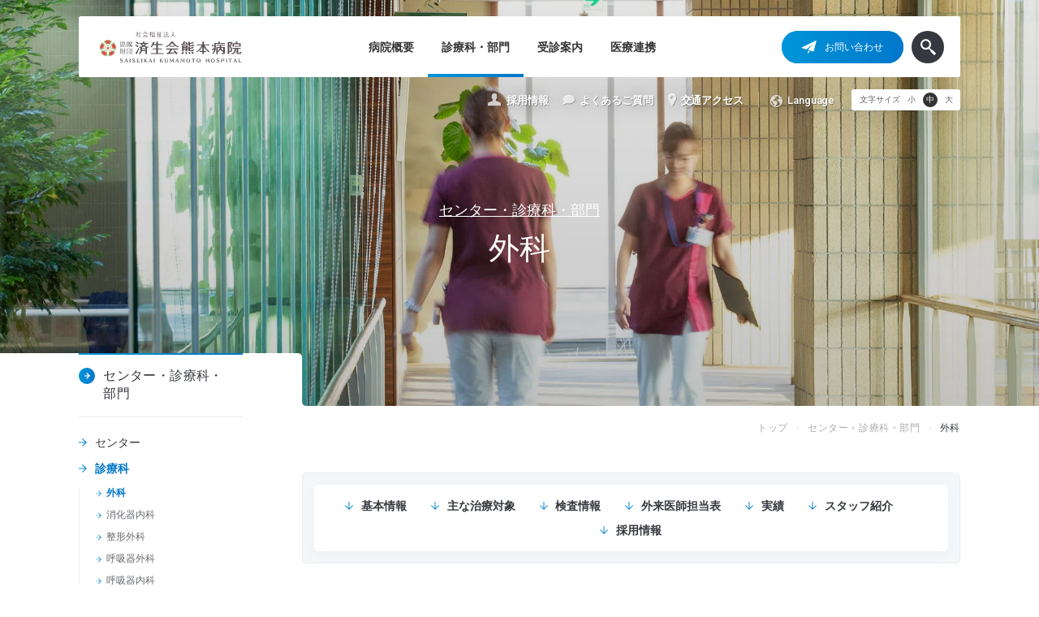

--- FILE ---
content_type: text/html; charset=UTF-8
request_url: https://sk-kumamoto.jp/departments/diagnosis/surgery/
body_size: 15583
content:
<!DOCTYPE html>
<html lang="ja">
<head>
	<meta charset="UTF-8">
<title>外科 | センター・診療科・部門 | 済生会熊本病院</title>
<meta http-equiv="X-UA-Compatible" content="IE=edge" />
<meta name="viewport" content="width=device-width,initial-scale=1.0,minimum-scale=1.0,maximum-scale=5" />
<meta name="format-detection" content="telephone=no">
<meta name="robots" content="all">
<meta name="thumbnail" content="https://sk-kumamoto.jp/assets/image/config/logo.png">
<meta name="theme-color" content="#0077cb">
<meta name="author" content="社会福祉法人 恩賜財団 済生会熊本病院">
<meta name="description" content="済生会熊本病院の「外科」。各センター・診療科・診療サポート部門の基本情報、主な治療対象、検査情報、外来医師担当表、実績、スタッフ紹介をご覧いただけます。">
<meta name="copyright" content="©SAISEIKAI KUMAMOTO HOSPITAL ALL RIGHTS RESERVED.">
<!-- Facebook Meta Tags -->
<meta property="og:type" content="article">
<meta property="og:title" content="外科 | センター・診療科・部門 | 済生会熊本病院">
<meta property="og:site_name" content="社会福祉法人 恩賜財団 済生会熊本病院">
<meta property="og:description" content="済生会熊本病院の「外科」。各センター・診療科・診療サポート部門の基本情報、主な治療対象、検査情報、外来医師担当表、実績、スタッフ紹介をご覧いただけます。">
<meta property="og:url" content="https://sk-kumamoto.jp/departments/diagnosis/surgery/">
<meta property="og:image" content="https://sk-kumamoto.jp/assets/image/config/ogp.png">
<meta property="og:locale" content="ja_JP">
<!-- /Facebook Meta Tags -->
<!-- Twitter Meta Tags -->
<meta name="twitter:card" content="summary_large_image">
<meta name="twitter:title" content="外科 | センター・診療科・部門 | 済生会熊本病院">
<meta name="twitter:description" content="済生会熊本病院の「外科」。各センター・診療科・診療サポート部門の基本情報、主な治療対象、検査情報、外来医師担当表、実績、スタッフ紹介をご覧いただけます。">
<meta name="twitter:image" content="https://sk-kumamoto.jp/assets/image/config/ogp.png">
<!-- /Twitter Meta Tags -->
<link rel="canonical" href="https://sk-kumamoto.jp/departments/diagnosis/surgery/">
<link href="https://fonts.googleapis.com/css2?family=Roboto:wght@400;500&display=swap" rel="stylesheet">
<link rel="icon" type="image/x-icon" href="/assets/config/icon/favicon.ico">
<link rel="icon" type="image/svg+xml" href="/assets/config/icon/favicon.svg">
<link rel="apple-touch-icon" type="image/png" sizes="800x800" href="/assets/config/icon/apple-touch-icon.png">
<meta name="application-name" content="社会福祉法人 恩賜財団 済生会熊本病院"/>
<meta name="msapplication-square70x70logo" content="/assets/config/icon/windows/small.png"/>
<meta name="msapplication-square150x150logo" content="/assets/config/icon/windows/medium.png"/>
<meta name="msapplication-wide310x150logo" content="/assets/config/icon/windows/wide.png"/>	
<meta name="msapplication-square310x310logo" content="/assets/config/icon/windows/large.png"/>
<meta name="msapplication-TileColor" content="#0077cb"/><link rel="stylesheet" href="/assets/css/basic.css" media="all">
	<link rel="dns-prefetch" href="https://webfont.fontplus.jp">
	<link rel="dns-prefetch" href="https://fonts.gstatic.com">
<link rel="contents" href="https://sk-kumamoto.jp/xml/" title="サイトマップ">
<!-- Google Tag Manager -->
<script>(function(w,d,s,l,i){w[l]=w[l]||[];w[l].push({'gtm.start': new Date().getTime(),event:'gtm.js'});var f=d.getElementsByTagName(s)[0],
j=d.createElement(s),dl=l!='dataLayer'?'&l='+l:'';j.async=true;j.src='https://www.googletagmanager.com/gtm.js?id='+i+dl;f.parentNode.insertBefore(j,f);
})(window,document,'script','dataLayer','GTM-KS3HWLK');</script>
<!-- End Google Tag Manager -->
<!--
<PageMap>
<DataObject type="thumbnail">
<Attribute name="src" value="https://sk-kumamoto.jp/assets/image/config/logo.png"/>
<Attribute name="width" value="100"/>
<Attribute name="height" value="100"/>
</DataObject>
</PageMap>
-->

<script type="application/ld+json">
	{
		"@context":"https://schema.org",
		"@graph": [{
				"@type": "WebPage",
				"name": "社会福祉法人 恩賜財団 済生会熊本病院",
				"description": "済生会熊本病院は、救急医療、高度医療、予防医療、地域連携、人材育成を柱に、命を救うことを意味する「済生」のこころを持って質の高い医療を提供し、医療を通じて、地域社会に貢献します。"
			}, {
				"@type": "Organization",
				"url": "https://sk-kumamoto.jp",
				"logo": "https://sk-kumamoto.jp/assets/image/config/logo.png",
				"contactPoint": [{
					"@type": "ContactPoint",
					"telephone": "+81965-34-8850",
					"contactType": "customer service"
				}]
			}, {
				"@type": "Hospital",
				"name": "社会福祉法人 恩賜財団 済生会熊本病院",
				"url": "https://sk-kumamoto.jp",
				"image": "https://sk-kumamoto.jp/assets/image/config/logo.png",
				"telephone": "096-351-8000",
				"address": {
					"@type": "PostalAddress",
					"postalCode": "861-4193",
					"addressCountry": {
						"@type": "Country",
						"name": "日本"
					},
					"addressRegion": "熊本県",
					"addressLocality": "熊本市南区",
					"streetAddress": "近見5丁目3番1号"
				},
 				"contactPoint": [
 					{
 						"@type": "ContactPoint",
 						"telephone": "096-351-8000",
 						"contactType": "customer service"
 					}
 				],	
 				"sameAs":[
 					"https://www.facebook.com/skkumamoto"
 				]
			}, {
				"@type": "BreadcrumbList",
				"name": "BreadcrumbList",
				"itemListElement": [
					{"@type": "ListItem","position": 1,"name": "社会福祉法人 恩賜財団 済生会熊本病院","item": "https://sk-kumamoto.jp/"},{"@type": "ListItem","position": 2,"name": "センター・診療科・部門","item": "https://sk-kumamoto.jp/departments/"},{"@type": "ListItem","position": 3,"name": "外科","item": "https://sk-kumamoto.jp/departments/diagnosis/surgery/"}				]
			}
		]
	}
</script>
</head>
<!-- body -->
<body>
	<!-- header -->
	<!-- Google Tag Manager (noscript) -->
<noscript><iframe src="https://www.googletagmanager.com/ns.html?id=GTM-KS3HWLK" height="0" width="0" style="display:none;visibility:hidden"></iframe></noscript>
<!-- End Google Tag Manager (noscript) -->
<!-- l-header -->
<header id="l-header">
	<!-- l-content-medium -->
	<div class="l-content-medium">
		<!-- l-content__inner -->
		<div class="l-content__inner -type-header">
			<!-- l-header__main -->
			<div class="l-header__main">
				<div class="l-header__main__inner">
					<!-- l-header__logo -->
					<h1 class="l-header__logo"><a href="/"><img src="/assets/image/common/logo.svg" alt="社会福祉法人 済生会熊本病院"></a></h1>
					<!-- / l-header__logo -->
					<!-- l-header__nav -->
					<nav class="l-menu">
						<ul>
							<!-- l-menu-item -->
							<li class="l-menu-item"><a href="/about/"><span>病院概要</span></a>
								<!-- l-menu-drop -->
								<div class="l-menu-drop">
									<div class="l-menu-drop__inner">
										<p class="l-menu-drop__dir--link"><a href="/about/" class="c-effect-arrow"><span class="c-effect-arrow__icon"></span>病院概要</a></p>
										<div class="l-menu-drop__item--wrap u-mt-content-04">
											<!-- l-menu-drop__item -->
											<div class="l-menu-drop__item">
												<ul>
													<li class="c-list-button-medium"><a href="/about/philosophy/" class="c-icon -arrow-left-blue-medium">理念・概要 </a></li>
													<li class="c-list-button-medium"><a href="/about/history/" class="c-icon -arrow-left-blue-medium">当院の歩み・沿革</a></li>
													<li class="c-list-button-medium"><a href="/about/our_mission/" class="c-icon -arrow-left-blue-medium">当院の役割</a></li>
													<li class="c-list-button-medium"><a href="/about/message/" class="c-icon -arrow-left-blue-medium">院長挨拶</a></li>
												</ul>
											</div>
											<!-- / l-menu-drop__item -->
											<!-- l-menu-drop__item -->
											<div class="l-menu-drop__item">
												<ul>
													<li class="c-list-button-medium"><a href="/about/facilities/" class="c-icon -arrow-left-blue-medium">施設基準・施設認定</a>
														<!-- c-list-button-small-wrap -->
														<ul class="c-list-button-small-wrap">
															<li class="c-list-button-small"><a href="/about/facilities/standard/" class="c-icon -arrow-left-blue-small">施設基準承認事項</a></li>
															<li class="c-list-button-small"><a href="/about/facilities/society/" class="c-icon -arrow-left-blue-small">学会等施設認定</a></li>
														</ul>
														<!-- / c-list-button-small-wrap -->
													</li>
												</ul>
											</div>
											<!-- / l-menu-drop__item -->
											<!-- l-menu-drop__item -->
											<div class="l-menu-drop__item">
												<ul>
													<li class="c-list-button-medium"><a href="/about/specialist/" class="c-icon -arrow-left-blue-medium">学会認定専門医</a></li>
													<li class="c-list-button-medium"><a href="/about/in_figures/" class="c-icon -arrow-left-blue-medium">数字で見る済生会</a></li>
												</ul>
											</div>
											<!-- / l-menu-drop__item -->
											<!-- l-menu-drop__item -->
											<div class="l-menu-drop__item">
												<ul>
													<li class="c-list-button-medium"><a href="/about/floor_map/" class="c-icon -arrow-left-blue-medium">フロアマップ</a></li>
												</ul>
											</div>
											<!-- / l-menu-drop__item -->
										</div>
									</div>
								</div>
								<!-- / l-menu-drop -->
							</li>
							<!-- / l-menu-item -->
							<!-- l-menu-item -->
							<li class="l-menu-item is-current"><a href="/departments/"><span>診療科・部門</span></a>
								<!-- l-menu-drop -->
								<div class="l-menu-drop">
									<div class="l-menu-drop__inner">
										<p class="l-menu-drop__dir--link"><a href="/departments/" class="c-effect-arrow"><span class="c-effect-arrow__icon"></span>診療科・部門</a></p>
										<div class="l-menu-drop__item--wrap u-mt-content-04">
											<!-- l-menu-drop__item -->
											<div class="l-menu-drop__item">
												<ul>
													<li class="c-list-button-medium"><a href="/departments/#anker-center" class="c-icon -arrow-left-blue-medium">センター</a></li>
													<li class="c-list-button-medium"><a href="/departments/#anker-diagnosis" class="c-icon -arrow-left-blue-medium">診療科</a></li>
													<li class="c-list-button-medium"><a href="/departments/#anker-support" class="c-icon -arrow-left-blue-medium">診療サポート部門</a></li>
												</ul>
											</div>
											<!-- / l-menu-drop__item -->
											<!-- l-menu-drop__item -->
											<div class="l-menu-drop__item">
												<ul>
													<li class="c-list-button-medium"><a href="/departments/doctors/" class="c-icon -arrow-left-blue-medium">医師から探す</a></li>
												</ul>
											</div>
											<!-- / l-menu-drop__item -->
											<!-- l-menu-drop__item -->
											<div class="l-menu-drop__item">
												<ul>
													<li class="c-list-button-medium"><a href="/departments/achievements/" class="c-icon -arrow-left-blue-medium">診療科・部門の実績</a></li>
												</ul>
											</div>
											<!-- / l-menu-drop__item -->
										</div>
									</div>
								</div>
								<!-- / l-menu-drop -->
							</li>
							<!-- / l-menu-item -->
							<!-- l-menu-item -->
							<li class="l-menu-item"><a href="/consultation/"><span>受診案内</span></a>
								<!-- l-menu-drop -->
								<div class="l-menu-drop">
									<div class="l-menu-drop__inner">
										<!-- <div class="l-menu-drop__inner"> -->
										<p class="l-menu-drop__dir--link"><a href="/consultation/" class="c-effect-arrow"><span class="c-effect-arrow__icon"></span>受診案内</a></p>
										<div class="l-menu-drop__item--wrap u-mt-content-04">
											<!-- l-menu-drop__item -->
											<div class="l-menu-drop__item">
												<ul>
													<li class="c-list-button-medium"><a href="/consultation/outpatient/" class="c-icon -arrow-left-blue-medium">外来のご案内</a>
														<!-- c-list-button-small-wrap -->
														<ul class="c-list-button-small-wrap">
															<li class="c-list-button-small"><a href="/consultation/outpatient/new/" class="c-icon -arrow-left-blue-small">初めての方・予約のない方</a></li>
															<li class="c-list-button-small"><a href="/consultation/outpatient/revisit/" class="c-icon -arrow-left-blue-small">再来の方・予約のある方</a></li>
															<li class="c-list-button-small"><a href="/consultation/outpatient/contact/" class="c-icon -arrow-left-blue-small">予約の確認や変更について</a></li>
															<li class="c-list-button-small"><a href="/consultation/outpatient/schedule/" class="c-icon -arrow-left-blue-small">外来医師担当表</a></li>
															<li class="c-list-button-small"><a href="/consultation/outpatient/extra_hours/" class="c-icon -arrow-left-blue-small">緊急・時間外の診療</a></li>
															<li class="c-list-button-small"><a href="/consultation/outpatient/genome/" class="c-icon -arrow-left-blue-small">がんゲノム外来</a></li>
															<li class="c-list-button-small"><a href="/consultation/outpatient/second_opinion/" class="c-icon -arrow-left-blue-small">セカンドオピニオン外来</a></li>
															<li class="c-list-button-small"><a href="/consultation/outpatient/day_surgery/" class="c-icon -arrow-left-blue-small">日帰り手術・治療室</a></li>
														</ul>
														<!-- / c-list-button-small-wrap -->
													</li>
												</ul>
											</div>
											<!-- / l-menu-drop__item -->
											<!-- l-menu-drop__item -->
											<div class="l-menu-drop__item">
												<ul>
													<li class="c-list-button-medium"><a href="/consultation/hospitalization/" class="c-icon -arrow-left-blue-medium">入院・面会のご案内</a>
														<!-- c-list-button-small-wrap -->
														<ul class="c-list-button-small-wrap">
															<li class="c-list-button-small"><a href="/consultation/hospitalization/procedure/" class="c-icon -arrow-left-blue-small">入院の手続き</a></li>
															<li class="c-list-button-small"><a href="/consultation/hospitalization/about/" class="c-icon -arrow-left-blue-small">入院中のお願いと注意</a></li>
															<li class="c-list-button-small"><a href="/consultation/hospitalization/charges/" class="c-icon -arrow-left-blue-small">入院費用・お支払い方法</a></li>
															<li class="c-list-button-small"><a href="/consultation/hospitalization/ward_visits/" class="c-icon -arrow-left-blue-small">面会・付き添い</a></li>
															<li class="c-list-button-small"><a href="/consultation/hospitalization/clinical_path/" class="c-icon -arrow-left-blue-small">クリニカルパスについて</a></li>
														</ul>
														<!-- / c-list-button-small-wrap -->
													</li>
												</ul>
											</div>
											<!-- / l-menu-drop__item -->
											<!-- l-menu-drop__item -->
											<div class="l-menu-drop__item">
												<ul>
													<li class="c-list-button-medium"><a href="/consultation/reception/" class="c-icon -arrow-left-blue-medium">相談窓口のご案内</a></li>
												</ul>
												<ul>
													<li class="c-list-button-medium"><a href="/consultation/topics/" class="c-icon -arrow-left-blue-medium">当院から皆さまへ</a>
														<!-- c-list-button-small-wrap -->
														<ul class="c-list-button-small-wrap">
															<li class="c-list-button-small"><a href="/consultation/topics/rights/" class="c-icon -arrow-left-blue-small">患者さんの権利と責務</a></li>
															<li class="c-list-button-small"><a href="/consultation/topics/highcost/" class="c-icon -arrow-left-blue-small">高額療養費について</a></li>
															<li class="c-list-button-small"><a href="/consultation/topics/certificate/" class="c-icon -arrow-left-blue-small">診断書の手続き</a></li>
															<li class="c-list-button-small"><a href="/consultation/topics/transfusion/" class="c-icon -arrow-left-blue-small">輸⾎拒否に関する当院の⽅針について</a></li>
															<li class="c-list-button-small"><a href="/consultation/topics/clinical_research/" class="c-icon -arrow-left-blue-small">教育・研究活動について</a></li>
															<li class="c-list-button-small"><a href="/consultation/topics/ncd/" class="c-icon -arrow-left-blue-small">NCD事業への参加について</a></li>
															<li class="c-list-button-small"><a href="/consultation/topics/epoc2/" class="c-icon -arrow-left-blue-small">EPOC2の使用について</a></li>
															<li class="c-list-button-small"><a href="/consultation/topics/work-style/" class="c-icon -arrow-left-blue-small">｢チーム医療｣の推進に向けた取り組みについて</a></li>
														</ul>
														<!-- / c-list-button-small-wrap -->
													</li>
												</ul>
											</div>
											<!-- / l-menu-drop__item -->
												<!-- l-menu-drop__item -->
											<div class="l-menu-drop__item">
												<ul>
													<li class="c-list-button-medium"><a href="/consultation/facilities/" class="c-icon -arrow-left-blue-medium">設備・店舗</a></li>
												</ul>
											</div>
											<!-- / l-menu-drop__item -->
										</div>
									</div>
								</div>
								<!-- / l-menu-drop -->
							</li>
							<!-- / l-menu-item -->
							<!-- l-menu-item -->
							<li class="l-menu-item"><a href="/medical_pros/"><span>医療連携</span></a>
								<!-- l-menu-drop -->
								<div class="l-menu-drop">
									<div class="l-menu-drop__inner">
										<p class="l-menu-drop__dir--link"><a href="/medical_pros/" class="c-effect-arrow"><span class="c-effect-arrow__icon"></span>医療連携</a></p>
										<div class="l-menu-drop__item--wrap u-mt-content-04">
											<!-- l-menu-drop__item -->
											<div class="l-menu-drop__item">
												<ul>
													<li class="c-list-button-medium"><a href="/medical_pros/about/" class="c-icon -arrow-left-blue-medium">医療連携について</a></li>
												</ul>
											</div>
											<!-- / l-menu-drop__item -->
											<!-- l-menu-drop__item -->
											<div class="l-menu-drop__item">
												<ul>
													<li class="c-list-button-medium"><a href="/medical_pros/reffering_patients/" class="c-icon -arrow-left-blue-medium">患者さんの紹介方法</a></li>
												</ul>
											</div>
											<!-- / l-menu-drop__item -->
											<!-- l-menu-drop__item -->
											<div class="l-menu-drop__item">
												<ul>
													<li class="c-list-button-medium"><a href="/medical_pros/open_type_beds/" class="c-icon -arrow-left-blue-medium">開放型病床について</a></li>
												</ul>
											</div>
											<!-- / l-menu-drop__item -->
											<!-- l-menu-drop__item -->
											<div class="l-menu-drop__item">
												<ul>
													<li class="c-list-button-medium"><a href="/issue/types/public-magazine/" class="c-icon -arrow-left-blue-medium">連携広報誌「saikuru」</a></li>
												</ul>
											</div>
											<!-- / l-menu-drop__item -->
										</div>
									</div>
								</div>
								<!-- / l-menu-drop -->
							</li>
							<!-- / l-menu-item -->
						</ul>
					</nav>
					<!-- / l-header__nav -->
					<!-- l-header__other -->
					<div class="l-header__other">
						<p class="l-header__contact"><a href="/contact/"><span class="c-icon -airplane">お問い合わせ</span></a></p>
						<div class="l-header__search"></div>
					</div>
					<!-- / l-header__other -->
				</div>
			</div>
			<!-- / l-header__main -->
			<!-- l-header__sub -->
			<div class="l-header__sub">
								<ul class="l-menu-sub">
					<li class="l-menu-sub__item -recruit"><a href="/recruit/"><span class="l-menu-sub__icon"><img src="/assets/image/common/icon-human-white.svg" alt="採用情報" class="u-img-fit"></span>採用情報</a></li>
					<li class="l-menu-sub__item -faq"><a href="/faq/"><span class="l-menu-sub__icon"><img src="/assets/image/common/icon-faq-white.svg" alt="よくあるご質問" class="u-img-fit"></span>よくあるご質問</a></li>
					<li class="l-menu-sub__item -access"><a href="/access/"><span class="l-menu-sub__icon"><img src="/assets/image/common/icon-pin-white.svg" alt="交通アクセス" class="u-img-fit"></span>交通アクセス</a></li>
					<!-- <li class="l-menu-sub__item -language"><a href="/en/"><span class="l-menu-sub__icon"><img src="/assets/image/common/icon-earth-white.svg" alt="English" class="u-img-fit"></span>English</a></li> -->
					<li class="l-menu-sub__item -language">
						<div class="c-select-lang">
							<label class="c-select-lang__label -top">
								<span class="c-select-lang__icon">
									<img src="/assets/image/common/icon-earth-white.svg" alt="Language">
								</span>
								<span class="">Language</span>
							</label>
							<select onchange="document.location.href=this.options[this.selectedIndex].value">
								<option value="" selected>Language</option>
								<option value="/">日本語</option>
								<option value="/en/">English</option>
								<option value="/tc/">繁體中文</option>
								<option value="/sc/">简体中文</option>
							</select>
						</div>
					</li>
				</ul>
				<!-- / l-menu-sub -->
								<!-- p-font-change -->
				<div class="p-font-change">
					<p>文字サイズ</p>
					<!-- p-font-change__button-wrap -->
					<div class="p-font-change__button-wrap">
						<button class="p-font-change__button -font-small"><span>小</span></button>
						<button class="p-font-change__button -font-medium is-current"><span>中</span></button>
						<button class="p-font-change__button -font-large"><span>大</span></button>
					</div>
					<!-- / p-font-change__button-wrap -->
				</div>
				<!-- / p-font-change -->
			</div>
			<div class="drop-bg"></div>
			<!-- / l-header__sub -->
		</div>
		<!-- / l-content__inner -->
	</div>
	<!-- / l-content-medium -->
</header>
<!-- / l-header -->
<!-- l-header__switch -->
<div class="l-header__switch">
	<span></span>
	<span></span>
	<span></span>
</div>
<!-- / l-header__switch -->

<!-- p-search-all -->
<div class="p-search-all">
	<span class="p-search-all__close"></span>
	<p class="p-search-all__title">サイト内検索</p>
	<!-- <form action="#">
		<div class="p-search-all__input-wrap">
			<input type="text" class="p-search-all__input" placeholder="検索内容をここに入力します">
			<div class="p-search-all__input__icon">
				<input type="submit" value="">
			</div>
			<div class="gcse-searchbox-only"></div>
		</div>
	</form> -->
	<div class="p-search-all__input-wrap">
		<div class="gcse-searchbox-only"></div>
	</div>
</div>
<!-- / p-search-all -->
<div class="overlay"></div>
			<!-- main -->
	<main id="main">
		<!-- l-content-main -->
		<div class="l-content-main">
			<!-- c-hero -->
			<div class="c-hero -type-02">
				<!-- l-content-medium -->
				<div class="l-content-medium">
					<!-- l-content__inner -->
					<div class="l-content__inner">
						<p><a href="/departments/" class="c-hero__link">センター・診療科・部門</a></p>
						<h1 class="c-hero__title" data-txtcrop="true">外科</h1>
					</div>
					<!-- / l-content__inner -->
				</div>
				<!-- / l-content-medium -->
				<!-- c-hero__bg -->
				<div class="c-hero__bg c-ratioobj -fit">
					<picture><source type="image/webp" srcset="/assets/image/departments/page_title_bg.webp"><source srcset="/assets/image/departments/page_title_bg.jpg"><img src="/assets/image/departments/page_title_bg.jpg" alt="センター・診療科・部門" class="c-ratioobj__target js-objectfit -size-fit" data-position=""></picture>				</div>
				<!-- / c-hero__bg -->
			</div>
			<!-- / c-hero -->
			<!-- l-content-medium -->
			<div class="l-content-medium">
				<!-- l-content__inner -->
				<div class="l-content__inner">
					<!-- c-column-unique -->
					<div class="c-column-unique -content-aside -content-aside-small">
						<!-- c-column__block -->
						<div class="c-column__block">
							<!-- l-aside -->
<aside class="l-aside">
	<!-- l-aside__inner -->
	<div class="l-aside__inner js-toggle-small u-sticky">
		<p class="l-aside__title"><a href="/departments/" class="c-effect-arrow"><span class="c-effect-arrow__icon"></span><span class="u-inline-block">センター・</span><span class="u-inline-block">診療科・</span><span class="u-inline-block">部門</span></a></p>
		<p class="l-aside__menu-title js-toggle__switch"><span>センター・診療科・部門 メニュー</span></p>
		<nav class="js-toggle__body"><ul id="menu-departments" class="l-aside__nav"><li class="c-list-button-medium"><a href="/departments/#anker-center" class="c-icon -arrow-left-blue-medium">センター</a>
<ul class="c-list-button-small-wrap">
	<li class="c-list-button-small"><a href="/departments/center/c_surgery/" class="c-icon -arrow-left-blue-small">外科センター</a></li>
	<li class="c-list-button-small"><a href="/departments/center/c_enteropathy/" class="c-icon -arrow-left-blue-small">消化器病センター</a></li>
	<li class="c-list-button-small"><a href="/departments/center/c_extremity_injury/" class="c-icon -arrow-left-blue-small">四肢外傷センター</a></li>
	<li class="c-list-button-small"><a href="/departments/center/c_respiratory/" class="c-icon -arrow-left-blue-small">呼吸器センター</a></li>
	<li class="c-list-button-small"><a href="/departments/center/c_cancer/" class="c-icon -arrow-left-blue-small">集学的がん診療センター</a></li>
	<li class="c-list-button-small"><a href="/departments/center/c_diabetic/" class="c-icon -arrow-left-blue-small">糖尿病センター</a></li>
	<li class="c-list-button-small"><a href="/departments/center/c_kidney_urology/" class="c-icon -arrow-left-blue-small">腎・泌尿器センター</a></li>
	<li class="c-list-button-small"><a href="/departments/center/c_cardiovascular/" class="c-icon -arrow-left-blue-small">心臓血管センター</a></li>
	<li class="c-list-button-small"><a href="/departments/center/c_cerebral_apoplexy/" class="c-icon -arrow-left-blue-small">脳卒中センター</a></li>
	<li class="c-list-button-small"><a href="/departments/center/c_emergency/" class="c-icon -arrow-left-blue-small">救急総合診療センター</a></li>
	<li class="c-list-button-small"><a href="/departments/center/c_robotic_surgery/" class="c-icon -arrow-left-blue-small">ロボット・低侵襲手術センター</a></li>
	<li class="c-list-button-small"><a href="/departments/center/c_clievt/" class="c-icon -arrow-left-blue-small">カテーテル・低侵襲血管内治療センター</a></li>
	<li class="c-list-button-small"><a href="/departments/center/c_crc/" class="c-icon -arrow-left-blue-small">臨床研究センター</a></li>
	<li class="c-list-button-small"><a target="_blank" href="https://sk-kenshin.jp/" class="c-icon -arrow-left-blue-small">予防医療センター</a></li>
</ul>
</li>
<li class="c-list-button-medium"><a href="/departments/#anker-diagnosis" class="c-icon -arrow-left-blue-medium">診療科</a>
<ul class="c-list-button-small-wrap">
	<li class="c-list-button-small"><a href="/departments/diagnosis/surgery/" class="c-icon -arrow-left-blue-small">外科</a></li>
	<li class="c-list-button-small"><a href="/departments/diagnosis/gastrointestinal_medicine/" class="c-icon -arrow-left-blue-small">消化器内科</a></li>
	<li class="c-list-button-small"><a href="/departments/diagnosis/orthopaedic/" class="c-icon -arrow-left-blue-small">整形外科</a></li>
	<li class="c-list-button-small"><a href="/departments/diagnosis/respiratory_surgery/" class="c-icon -arrow-left-blue-small">呼吸器外科</a></li>
	<li class="c-list-button-small"><a href="/departments/diagnosis/pulmonology/" class="c-icon -arrow-left-blue-small">呼吸器内科</a></li>
	<li class="c-list-button-small"><a href="/departments/diagnosis/oncology/" class="c-icon -arrow-left-blue-small">総合腫瘍科</a></li>
	<li class="c-list-button-small"><a href="/departments/diagnosis/diabetic/" class="c-icon -arrow-left-blue-small">糖尿病内科</a></li>
	<li class="c-list-button-small"><a href="/departments/diagnosis/nephrology/" class="c-icon -arrow-left-blue-small">腎臓内科</a></li>
	<li class="c-list-button-small"><a href="/departments/diagnosis/urology/" class="c-icon -arrow-left-blue-small">泌尿器科</a></li>
	<li class="c-list-button-small"><a href="/departments/diagnosis/cardiovascular_surgery/" class="c-icon -arrow-left-blue-small">心臓血管外科</a></li>
	<li class="c-list-button-small"><a href="/departments/diagnosis/cardiology/" class="c-icon -arrow-left-blue-small">循環器内科</a></li>
	<li class="c-list-button-small"><a href="/departments/diagnosis/neuro_surgery/" class="c-icon -arrow-left-blue-small">脳神経外科</a></li>
	<li class="c-list-button-small"><a href="/departments/diagnosis/neurology/" class="c-icon -arrow-left-blue-small">脳神経内科</a></li>
	<li class="c-list-button-small"><a href="/departments/diagnosis/emergency/" class="c-icon -arrow-left-blue-small">救急科</a></li>
	<li class="c-list-button-small"><a href="/departments/diagnosis/general_care/" class="c-icon -arrow-left-blue-small">総合診療科</a></li>
	<li class="c-list-button-small"><a href="/departments/diagnosis/anesthesiology/" class="c-icon -arrow-left-blue-small">麻酔科</a></li>
	<li class="c-list-button-small"><a href="/departments/diagnosis/radiology/" class="c-icon -arrow-left-blue-small">放射線科</a></li>
	<li class="c-list-button-small"><a href="/departments/diagnosis/pathological_diagnosis/" class="c-icon -arrow-left-blue-small">病理診断科</a></li>
	<li class="c-list-button-small"><a href="/departments/diagnosis/rehabilitation/" class="c-icon -arrow-left-blue-small">リハビリテーション科</a></li>
</ul>
</li>
<li class="c-list-button-medium"><a href="/departments/#anker-support" class="c-icon -arrow-left-blue-medium">診療サポート部門</a>
<ul class="c-list-button-small-wrap">
	<li class="c-list-button-small"><a href="/departments/support/integrative_medicine/" class="c-icon -arrow-left-blue-small">包括診療部</a></li>
	<li class="c-list-button-small"><a href="/departments/support/icu/" class="c-icon -arrow-left-blue-small">集中治療室</a></li>
	<li class="c-list-button-small"><a href="/departments/support/central_operation/" class="c-icon -arrow-left-blue-small">中央手術部</a></li>
	<li class="c-list-button-small"><a href="/departments/support/clinical_engineering/" class="c-icon -arrow-left-blue-small">臨床工学部門</a></li>
	<li class="c-list-button-small"><a href="/departments/support/central_radiotherapy/" class="c-icon -arrow-left-blue-small">中央放射線部</a></li>
	<li class="c-list-button-small"><a href="/departments/support/central_examination/" class="c-icon -arrow-left-blue-small">中央検査部</a></li>
	<li class="c-list-button-small"><a href="/departments/support/g_rehabilitation/" class="c-icon -arrow-left-blue-small">リハビリテーション部</a></li>
	<li class="c-list-button-small"><a href="/departments/support/medicine/" class="c-icon -arrow-left-blue-small">薬剤部</a></li>
	<li class="c-list-button-small"><a href="/departments/support/nutrition/" class="c-icon -arrow-left-blue-small">栄養部</a></li>
	<li class="c-list-button-small"><a href="/departments/support/tqm/" class="c-icon -arrow-left-blue-small">TQM部</a></li>
	<li class="c-list-button-small"><a href="/departments/support/nurse/" class="c-icon -arrow-left-blue-small">看護部門</a></li>
</ul>
</li>
<li class="c-list-button-medium"><a href="/departments/doctors/" class="c-icon -arrow-left-blue-medium">医師から探す</a></li>
<li class="c-list-button-medium"><a href="/departments/achievements/" class="c-icon -arrow-left-blue-medium">診療実績</a>
<ul class="c-list-button-small-wrap">
	<li class="c-list-button-small"><a href="/departments/achievements/surgery/" class="c-icon -arrow-left-blue-small">外科センター（外科）</a></li>
	<li class="c-list-button-small"><a href="/departments/achievements/gastroenterology_n_hepatology/" class="c-icon -arrow-left-blue-small">消化器病センター（消化器内科）</a></li>
	<li class="c-list-button-small"><a href="/departments/achievements/orthopaedic/" class="c-icon -arrow-left-blue-small">四肢外傷センター（整形外科）</a></li>
	<li class="c-list-button-small"><a href="/departments/achievements/respiratory_disease/" class="c-icon -arrow-left-blue-small">呼吸器センター（呼吸器外科・呼吸器内科）</a></li>
	<li class="c-list-button-small"><a href="/departments/achievements/mccc/" class="c-icon -arrow-left-blue-small">集学的がん診療センター（総合腫瘍科）</a></li>
	<li class="c-list-button-small"><a href="/departments/achievements/cancer_care/" class="c-icon -arrow-left-blue-small">がん治療の実績</a></li>
	<li class="c-list-button-small"><a href="/departments/achievements/oncology_n_diabetes/" class="c-icon -arrow-left-blue-small">糖尿病センター（糖尿病内科）</a></li>
	<li class="c-list-button-small"><a href="/departments/achievements/nephrology_n_urology/" class="c-icon -arrow-left-blue-small">腎・泌尿器センター（腎・泌尿器科）</a></li>
	<li class="c-list-button-small"><a href="/departments/achievements/cardiology/" class="c-icon -arrow-left-blue-small">心臓血管センター（循環器内科）</a></li>
	<li class="c-list-button-small"><a href="/departments/achievements/cardiovascular_surgery/" class="c-icon -arrow-left-blue-small">心臓血管センター（心臓血管外科）</a></li>
	<li class="c-list-button-small"><a href="/departments/achievements/neurology/" class="c-icon -arrow-left-blue-small">脳卒中センター（脳神経内科）</a></li>
	<li class="c-list-button-small"><a href="/departments/achievements/neuro_surgery/" class="c-icon -arrow-left-blue-small">脳卒中センター（脳神経外科）</a></li>
	<li class="c-list-button-small"><a href="/departments/achievements/c_robotic_surgery/" class="c-icon -arrow-left-blue-small">ロボット・低侵襲手術センター</a></li>
	<li class="c-list-button-small"><a href="/departments/achievements/emergency_medicine/" class="c-icon -arrow-left-blue-small">救急総合診療センター</a></li>
	<li class="c-list-button-small"><a href="/departments/achievements/icu/" class="c-icon -arrow-left-blue-small">集中治療室</a></li>
	<li class="c-list-button-small"><a href="/departments/achievements/anesthesiology/" class="c-icon -arrow-left-blue-small">中央手術部</a></li>
	<li class="c-list-button-small"><a href="/departments/achievements/clinical_engineering/" class="c-icon -arrow-left-blue-small">臨床工学部</a></li>
	<li class="c-list-button-small"><a href="/departments/achievements/radiology/" class="c-icon -arrow-left-blue-small">中央放射線部</a></li>
	<li class="c-list-button-small"><a href="/departments/achievements/pathology/" class="c-icon -arrow-left-blue-small">中央検査部</a></li>
	<li class="c-list-button-small"><a href="/departments/achievements/rehabilitation/" class="c-icon -arrow-left-blue-small">リハビリテーション部</a></li>
	<li class="c-list-button-small"><a href="/departments/achievements/pharmacy/" class="c-icon -arrow-left-blue-small">薬剤部</a></li>
	<li class="c-list-button-small"><a href="/departments/achievements/nutrition/" class="c-icon -arrow-left-blue-small">栄養部</a></li>
</ul>
</li>
</ul></nav>	</div>
	<!-- / l-aside__inner -->
</aside>
<!-- / l-aside -->
						</div>
						<!-- / c-column__block -->
						<!-- c-column__block -->
						<div class="c-column__block">
							<div class="l-breadcrumb">
								<ul>
									<li><a href="/">トップ</a></li>
									<li><a href="/departments/">センター・診療科・部門</a></li>
									<li>外科</li>
								</ul>
							</div>
														<div class="l-menu-anker -type-02">
								<ul class="js-anker">
																		<li><a href="#anker-basic-info" class="c-icon -arrow-bottom-blue">基本情報</a></li>
																											<li><a href="#anker-treatment" class="c-icon -arrow-bottom-blue">主な治療対象</a></li>
																											<li><a href="#anker-testing-info" class="c-icon -arrow-bottom-blue">検査情報</a></li>
																											<li><a href="#anker-responsible" class="c-icon -arrow-bottom-blue">外来医師担当表</a></li>
																											<li><a href="#anker-achievement" class="c-icon -arrow-bottom-blue">実績</a></li>
																											<li><a href="#anker-staff" class="c-icon -arrow-bottom-blue">スタッフ紹介</a></li>
									
									<li><a href="/recruit/" class="c-icon -arrow-bottom-blue">採用情報</a></li>

								</ul>
							</div>
																					<section id="anker-basic-info"class="u-pt-sec-01">
								<h2 class="c-heading-sec-01" data-txtcrop="true"><span>基本情報</span></h2>
																								<section class="u-pt-sec-03">
									<h3 class="c-heading-sec-02" data-txtcrop="true"><span>お知らせ</span></h3>
									<ul class="c-list-line-01 u-pt-list-01">
																														<li><time datetime="2025-07-10">2025年07月10日</time><p><a href="https://sk-kumamoto.jp/info/30232/">初のロボット支援下肝切除術を実施</a></p></li>
																														<li><time datetime="2025-06-04">2025年06月04日</time><p><a href="https://sk-kumamoto.jp/info/29953/">読売新聞　病院の実力「主な医療機関の膵臓がんの治療実績（2024年）」に掲載</a></p></li>
																														<li><time datetime="2024-10-03">2024年10月03日</time><p><a href="https://sk-kumamoto.jp/info/27079/">読売新聞　病院の実力「主な医療機関の肝臓がんの治療実績（2023年）」に掲載</a></p></li>
																			</ul>
								</section>
																																<section class="u-pt-sec-02">
									<h3 class="c-heading-sec-02" data-txtcrop="true"><span>診療の最前線</span></h3>
									<div class="c-list-line-02 u-pt-list-01">
																				<div class="c-list__item">
											<div class="c-list__pict c-ratioobj -wide -small-square"><div class="c-ratioobj__target"><img src="https://sk-kumamoto.jp/wp/wp-content/uploads/2022/09/hernia-sk.jpg" alt="鼠経部ヘルニアのテーラーメイド治療 ～それぞれの患者さんにとって最適な鼠径部ヘルニア手術の追求～" class="js-objectfit -size-fit"></div></div>
											<div class="c-list__content">
												<p><a href="https://sk-kumamoto.jp/sk_times/18650/" class="c-list__title">鼠経部ヘルニアのテーラーメイド治療 ～それぞれの患者さんにとって最適な鼠径部ヘルニア手術の追求～</a></p>
												<p class="c-list__txt" data-txtcrop="true">国際ガイドラインに準拠した手術術式の実践鼠径部ヘルニアについて鼠経部ヘルニアは、本来お腹の中にとどま...</p>
											</div>
										</div>
																				<div class="c-list__item">
											<div class="c-list__pict c-ratioobj -wide -small-square"><div class="c-ratioobj__target"><img src="https://sk-kumamoto.jp/wp/wp-content/uploads/2017/12/LECS.jpg" alt="新たな低侵襲手術の導入ー腹腔鏡・内視鏡合同胃局所切除(LECS)ー" class="js-objectfit -size-fit"></div></div>
											<div class="c-list__content">
												<p><a href="https://sk-kumamoto.jp/sk_times/7113/" class="c-list__title">新たな低侵襲手術の導入ー腹腔鏡・内視鏡合同胃局所切除(LECS)ー</a></p>
												<p class="c-list__txt" data-txtcrop="true">LECSは、開腹手術に比べ、体に負担の少ない腹腔鏡を用い、さらに内視鏡手術との併用で、根治性と機能温...</p>
											</div>
										</div>
																			</div>
								</section>
																								<section class="p-editor u-pt-sec-02">
																										<h3><span>特徴</span></h3>
									<h4>外科の概略</h4>
<p>2024年度の総手術件数は978件でした。そのうち悪性腫瘍（がん）の手術は265例（27%）で、胃がん・大腸がんならびに肝臓・胆道・膵臓がん手術のhigh volume center（多数例を手術する施設）となっています。</p>
<p>手術件数は外科治療の質を示す指標のひとつで、手術経験数の増加に伴い術後合併症が減少し生存成績が向上すると報告されています。また、数多くの消化器疾患に対して腹腔鏡手術を実践して、患者さんに負担の少ない外科治療を工夫しています。</p>
<h4>胃がん・大腸がんに対する腹腔鏡手術</h4>
<p>胃がん手術（2024年度）は23例を行い、そのうち腹腔鏡手術（ロボット支援下手術含）を21例（91%）に実施しました。胃上部のがん（噴門部がん）でも、病態に応じて縮小手術（噴門側胃切除や胃部分切除等）も導入しています。胃が残ることで、手術後の生活の質（特に、食事摂取に関して）の向上を認めています。また、胃GISTに対して、腹腔鏡・内視鏡合同手術(LECS)も行っており、低侵襲化に努めています。</p>
<p>大腸がんの手術（2024年度）は137例を行い、そのうち腹腔鏡手術を122例（89%）に実施しました。術前からの食事内容の工夫、術中の血流評価（ICG蛍光法）の導入や術後早期からのリハビリの導入（チーム医療の推進）により術後合併症も有意に減少しています。</p>
<h4>肝臓・胆道・膵臓がんに対する手術</h4>
<p>肝胆膵領域悪性疾患に対する手術（2024年度）は102例に実施しました。日本肝胆膵外科学会が定める同領域の高難度手術は69例に実施しました。また、高難度肝切除は33例（腹腔鏡下26例）、膵頭十二指腸切除は25例、膵体尾部切除は13例（腹腔鏡下11例）、腹腔鏡下肝切除は46例、腹腔鏡下膵切除は11例実施しました。</p>
<h4>身体への負担がより少ない低侵襲治療に取り組んでいます​</h4>
<p>当科では、従来の開腹手術に代わる、腹腔鏡手術を積極的に行っています。傷が小さく、疼痛や合併症が少ない腹腔鏡による手術では、入院日数の短縮も期待できます。また、手術支援ロボット「ダヴィンチ」による、ロボット支援下手術（胃がん・直腸がん）にも取り組んでおり、今後さらに適応疾患・症例数を増やしていく予定です。​</p>
<p>&nbsp;</p>																																																													</section>
							</section>
																					<section id="anker-treatment" class="u-pt-sec-01">
																<div class="p-editor">
									<h2><span>主な治療対象</span></h2>
									<table class="tbl_type03 tbl_treatment" style="font-size: 10px;" cellspacing="0" cellpadding="0">
<tbody>
<tr>
<th class="th_ttl bd_r wid01" scope="col" style="background-color: #0095d8;"><span style="color: #ffffff;">疾患名</span></th>
<th class="th_ttl wid02" scope="col" style="background-color: #0095d8;"><span style="color: #ffffff;">関連する疾患</span></th>
</tr>
<tr>
<th scope="row">消化管疾患</th>
<td>胃がん、大腸がん、直腸がん、胃、十二指腸潰瘍、虫垂炎、結腸憩室炎、消化管穿孔、イレウス（腸閉塞）</td>
</tr>
<tr>
<th scope="row">肝・胆・膵疾患</th>
<td>膵臓がん、胆管がん、胆嚢がん、肝臓がん、転移性肝がん、胆石症、急性・慢性胆嚢炎、胆嚢ポリープ</td>
</tr>
<tr>
<th scope="row">乳腺甲状腺疾患</th>
<td>乳がん、甲状腺がん</td>
</tr>
<tr>
<th scope="row">その他</th>
<td>ヘルニアなど</td>
</tr>
</tbody>
</table>
								</div>
																								<section class="u-pt-sec-02">
									<h3 class="c-heading-sec-02" data-txtcrop="true"><span>症状・治療対象をもっと詳しく</span></h3>
									<div class="c-box -bg-blue u-mt-list-01">
										<ul class="c-list-txt-link">
																						<li><a href="https://sk-kumamoto.jp/departments/disease/5177/">胃がん（胃癌）</a></li>
																						<li><a href="https://sk-kumamoto.jp/departments/disease/5167/">乳がん</a></li>
																						<li><a href="https://sk-kumamoto.jp/departments/disease/5166/">鼠経部ヘルニア</a></li>
																						<li><a href="https://sk-kumamoto.jp/departments/disease/5165/">胆石症・胆のう炎</a></li>
																						<li><a href="https://sk-kumamoto.jp/departments/disease/5164/">膵がん・胆管がん・胆のうがん</a></li>
																						<li><a href="https://sk-kumamoto.jp/departments/disease/5163/">大腸がん</a></li>
																						<li><a href="https://sk-kumamoto.jp/departments/disease/5162/">胃がん</a></li>
																					</ul>
									</div>
								</section>
															</section>
																					<section id="anker-testing-info" class="u-pt-sec-01">
								<h2 class="c-heading-sec-01" data-txtcrop="true"><span>検査情報</span></h2>
								<div class="c-box -bg-blue u-mt-list-03">
									<ul class="c-list-txt-link">
																				<li><a href="https://sk-kumamoto.jp/departments/examination/5115/">血管造影検査</a></li>
																				<li><a href="https://sk-kumamoto.jp/departments/examination/5112/">マンモグラフィー</a></li>
																				<li><a href="https://sk-kumamoto.jp/departments/examination/5101/">乳腺超音波検査</a></li>
																				<li><a href="https://sk-kumamoto.jp/departments/examination/5088/">腹部超音波検査</a></li>
																				<li><a href="https://sk-kumamoto.jp/departments/examination/5078/">RI検査</a></li>
																				<li><a href="https://sk-kumamoto.jp/departments/examination/27030/">RI検査（骨のRI検査）</a></li>
																				<li><a href="https://sk-kumamoto.jp/departments/examination/27005/">RI検査（脳のRI検査）</a></li>
																				<li><a href="https://sk-kumamoto.jp/departments/examination/5068/">MRI検査</a></li>
																				<li><a href="https://sk-kumamoto.jp/departments/examination/5061/">CT検査</a></li>
																				<li><a href="https://sk-kumamoto.jp/departments/examination/5042/">単純X線撮影</a></li>
																			</ul>
								</div>
							</section>
																					<section id="anker-responsible" class="u-pt-sec-01">
								<h2 class="c-heading-sec-01" data-txtcrop="true"><span>外来医師担当表</span></h2>
								<p class="c-button -blue-large u-mt-button-01"><a href="/consultation/outpatient/schedule/#anker-surgery" class="c-effect-arrow -type-02"><span class="c-effect-arrow__icon"></span>外来医師担当表はこちらから</a></p>
							</section>
																					<section id="anker-achievement" class="u-pt-sec-01">
								<div class="p-editor">
									<h2><span>実績</span></h2>
																		<div class="u-mt-content-01"><h3><span><span>診療実績</span></span></h3>
<div class="c-box-graf c-box-scroll-wrap">
<div class="c-box-graf__inner"><canvas id="surgery_stackedbarline01"></canvas></div>
</div>
<p class="c-txt-note -type-02">グラフにカーソルをあてると件数が表示されます</p>
</div>
																											<p class="c-button -blue-large u-mt-button-04"><a href="/departments/achievements/surgery/" class="c-effect-arrow -type-02"><span class="c-effect-arrow__icon"></span>実績詳細はこちら</a></p>
								</div>
																								<section class="u-pt-sec-02">
									<h3 class="c-heading-sec-02" data-txtcrop="true"><span>研究実績</span></h3>
									<p class="u-mt-button-02 c-button -box-02"><a href="/wp/wp-content/uploads/2025/10/research_achievements.pdf" target="_blank" rel="noopener noreferrer"><span class="c-icon -file-blue">研究実績を見る（PDF）</span></a></p>
								</section>
															</section>
							
														<section id="anker-staff" class="u-pt-sec-01">
								<h2 class="c-heading-sec-01" data-txtcrop="true"><span>スタッフ紹介</span></h2>
								<div class="js-more">
									<!-- p-tile -->
									<div class="p-tile c-column -col3-s16px-t40px -col2-s13px-t25px-small t-search-dept-staff u-mt-tailer-01 js-more__inner" data-mt="true">
																																																		<!-- p-tile__cell -->
										<div class="p-tile__cell c-column__block js-more__target">
											<div class="p-tile__pict -type-radius c-ratioobj -square">
												<div class="c-ratioobj__target">
													<a href="https://sk-kumamoto.jp/departments/doctors/17213/"><img src="https://sk-kumamoto.jp/wp/wp-content/uploads/2022/05/k-imai.jpg" class="js-objectfit -size-fit" alt="今井 克憲"></a>
												</div>
											</div>
											<div>
												<p class="p-tile__name" data-txtcrop="true">今井 克憲</p>
																								<p class="p-tile__role" data-txtcrop="true">外科部長</p>
																																				<p class="p-tile__graduate" data-txtcrop="true">平成13年卒</p>
																							</div>
										</div>
										<!-- / p-tile__cell -->
																																								<!-- p-tile__cell -->
										<div class="p-tile__cell c-column__block js-more__target">
											<div class="p-tile__pict -type-radius c-ratioobj -square">
												<div class="c-ratioobj__target">
													<a href="https://sk-kumamoto.jp/departments/doctors/21179/"><img src="https://sk-kumamoto.jp/wp/wp-content/uploads/2023/04/k-yamamura.jpg" class="js-objectfit -size-fit" alt="山村 謙介"></a>
												</div>
											</div>
											<div>
												<p class="p-tile__name" data-txtcrop="true">山村 謙介</p>
																								<p class="p-tile__role" data-txtcrop="true">外科医長</p>
																																				<p class="p-tile__graduate" data-txtcrop="true">平成18年卒</p>
																							</div>
										</div>
										<!-- / p-tile__cell -->
																																								<!-- p-tile__cell -->
										<div class="p-tile__cell c-column__block js-more__target">
											<div class="p-tile__pict -type-radius c-ratioobj -square">
												<div class="c-ratioobj__target">
													<a href="https://sk-kumamoto.jp/departments/doctors/7498/"><img src="https://sk-kumamoto.jp/wp/wp-content/uploads/2021/02/k-shimizu.jpg" class="js-objectfit -size-fit" alt="清水 健次"></a>
												</div>
											</div>
											<div>
												<p class="p-tile__name" data-txtcrop="true">清水 健次</p>
																								<p class="p-tile__role" data-txtcrop="true">外科医長</p>
																																				<p class="p-tile__graduate" data-txtcrop="true">平成19年卒</p>
																							</div>
										</div>
										<!-- / p-tile__cell -->
																																								<!-- p-tile__cell -->
										<div class="p-tile__cell c-column__block js-more__target">
											<div class="p-tile__pict -type-radius c-ratioobj -square">
												<div class="c-ratioobj__target">
													<a href="https://sk-kumamoto.jp/departments/doctors/20416/"><img src="https://sk-kumamoto.jp/wp/wp-content/uploads/2023/01/y-kiyozumi.jpg" class="js-objectfit -size-fit" alt="清住 雄希"></a>
												</div>
											</div>
											<div>
												<p class="p-tile__name" data-txtcrop="true">清住 雄希</p>
																								<p class="p-tile__role" data-txtcrop="true">外科医長</p>
																																				<p class="p-tile__graduate" data-txtcrop="true">平成21年卒</p>
																							</div>
										</div>
										<!-- / p-tile__cell -->
																																																		<!-- p-tile__cell -->
										<div class="p-tile__cell c-column__block js-more__target">
											<div class="p-tile__pict -type-radius c-ratioobj -square">
												<div class="c-ratioobj__target">
													<a href="https://sk-kumamoto.jp/departments/doctors/28789/"><img src="https://sk-kumamoto.jp/wp/wp-content/uploads/2025/04/t-kaida.jpg" class="js-objectfit -size-fit" alt="甲斐田 剛圭"></a>
												</div>
											</div>
											<div>
												<p class="p-tile__name" data-txtcrop="true">甲斐田 剛圭</p>
																																				<p class="p-tile__graduate" data-txtcrop="true">平成21年卒</p>
																							</div>
										</div>
										<!-- / p-tile__cell -->
																																																		<!-- p-tile__cell -->
										<div class="p-tile__cell c-column__block js-more__target">
											<div class="p-tile__pict -type-radius c-ratioobj -square">
												<div class="c-ratioobj__target">
													<a href="https://sk-kumamoto.jp/departments/doctors/21175/"><img src="https://sk-kumamoto.jp/wp/wp-content/uploads/2023/04/t-yagi.jpg" class="js-objectfit -size-fit" alt="八木 泰佑"></a>
												</div>
											</div>
											<div>
												<p class="p-tile__name" data-txtcrop="true">八木 泰佑</p>
																																				<p class="p-tile__graduate" data-txtcrop="true">平成23年卒</p>
																							</div>
										</div>
										<!-- / p-tile__cell -->
																																								<!-- p-tile__cell -->
										<div class="p-tile__cell c-column__block js-more__target">
											<div class="p-tile__pict -type-radius c-ratioobj -square">
												<div class="c-ratioobj__target">
													<a href="https://sk-kumamoto.jp/departments/doctors/24932/"><img src="https://sk-kumamoto.jp/wp/wp-content/uploads/2024/04/t-yusa.jpg" class="js-objectfit -size-fit" alt="遊佐 俊彦"></a>
												</div>
											</div>
											<div>
												<p class="p-tile__name" data-txtcrop="true">遊佐 俊彦</p>
																																				<p class="p-tile__graduate" data-txtcrop="true">平成24年</p>
																							</div>
										</div>
										<!-- / p-tile__cell -->
																																								<!-- p-tile__cell -->
										<div class="p-tile__cell c-column__block js-more__target">
											<div class="p-tile__pict -type-radius c-ratioobj -square">
												<div class="c-ratioobj__target">
													<a href="https://sk-kumamoto.jp/departments/doctors/28794/"><img src="https://sk-kumamoto.jp/wp/wp-content/uploads/2025/04/t-horinouchi.jpg" class="js-objectfit -size-fit" alt="堀之内 誠"></a>
												</div>
											</div>
											<div>
												<p class="p-tile__name" data-txtcrop="true">堀之内 誠</p>
																																				<p class="p-tile__graduate" data-txtcrop="true">平成27年卒</p>
																							</div>
										</div>
										<!-- / p-tile__cell -->
																																								<!-- p-tile__cell -->
										<div class="p-tile__cell c-column__block js-more__target">
											<div class="p-tile__pict -type-radius c-ratioobj -square">
												<div class="c-ratioobj__target">
													<a href="https://sk-kumamoto.jp/departments/doctors/24934/"><img src="/assets/image/departments/doctors/staff_dummy.jpg" class="js-objectfit -size-fit" alt="松石 梢"></a>
												</div>
											</div>
											<div>
												<p class="p-tile__name" data-txtcrop="true">松石 梢</p>
																																				<p class="p-tile__graduate" data-txtcrop="true">平成29年卒</p>
																							</div>
										</div>
										<!-- / p-tile__cell -->
																																								<!-- p-tile__cell -->
										<div class="p-tile__cell c-column__block js-more__target">
											<div class="p-tile__pict -type-radius c-ratioobj -square">
												<div class="c-ratioobj__target">
													<a href="https://sk-kumamoto.jp/departments/doctors/28804/"><img src="https://sk-kumamoto.jp/wp/wp-content/uploads/2025/04/r-omura.jpg" class="js-objectfit -size-fit" alt="大村 亮太"></a>
												</div>
											</div>
											<div>
												<p class="p-tile__name" data-txtcrop="true">大村 亮太</p>
																																				<p class="p-tile__graduate" data-txtcrop="true">令和4年卒</p>
																							</div>
										</div>
										<!-- / p-tile__cell -->
																																								<!-- p-tile__cell -->
										<div class="p-tile__cell c-column__block js-more__target">
											<div class="p-tile__pict -type-radius c-ratioobj -square">
												<div class="c-ratioobj__target">
													<a href="https://sk-kumamoto.jp/departments/doctors/16236/"><img src="https://sk-kumamoto.jp/wp/wp-content/uploads/2022/04/d-izumi.jpg" class="js-objectfit -size-fit" alt="泉 大輔"></a>
												</div>
											</div>
											<div>
												<p class="p-tile__name" data-txtcrop="true">泉 大輔</p>
																								<p class="p-tile__role" data-txtcrop="true">非常勤</p>
																																				<p class="p-tile__graduate" data-txtcrop="true">平成20年卒</p>
																							</div>
										</div>
										<!-- / p-tile__cell -->
																			</div>
									<!-- / p-tile -->
																		<div class="u-mt-button-01"><p class="c-button-more js-more__switch">続きを表示</p></div>
																	</div>
							</section>
																				</div>
						<!-- / c-column__block -->
					</div>
					<!-- / c-column-unique -->
				</div>
				<!-- / l-content__inner -->
			</div>
			<!-- / l-content-medium -->
		</div>
		<!-- / l-content-main -->
	</main>
		<!-- footer -->
	<!-- l-sitemap -->
<aside class="l-sitemap">
	<!-- l-content-medium -->
	<div class="l-content-medium">
		<!-- l-content__inner -->
		<div class="l-content__inner">
			<!-- l-sitemap__nav -->
			<div class="l-sitemap__nav">
				<p class="l-sitemap__logo visible-small-less"><a href="/"><img src="/assets/image/common/logo.svg" class="u-img-fit" alt="社会福祉法人 済生会熊本病院"></a></p>
				<p class="l-sitemap__tel"><a href="tel:096-351-8000"><span class="l-sitemap__tel__inner c-icon -phone-blue"><span>096-351-8000<small>（代表）</small></span></span></a></p>
				<!-- l-sitemap__nav__section -->
				<div class="l-sitemap__nav__section">
					<p class="l-sitemap__logo hidden-small-less"><a href="/"><img src="/assets/image/common/logo.svg" class="u-img-fit" alt="社会福祉法人 済生会熊本病院"></a></p>
					<nav class="l-sitemap__nav__sub">
						<ul>
							<li class="c-list-button-small"><a href="/info/" class="c-icon -arrow-left-blue-small">病院からのお知らせ</a></li>
							<li class="c-list-button-small"><a href="/sk_times/" class="c-icon -arrow-left-blue-small">済生会熊本タイムズ</a></li>
							<li class="c-list-button-small"><a href="/issue/" class="c-icon -arrow-left-blue-small">当院の発行物</a></li>
							<li class="c-list-button-small"><a href="/info/category/media/" class="c-icon -arrow-left-blue-small">メディア掲載情報</a></li>
						</ul>
						<ul>
							<li class="c-list-button-small"><a href="/training_lectures/" class="c-icon -arrow-left-blue-small">勉強会・研究会のご案内</a></li>
							<li class="c-list-button-small"><a href="/clinical_trial/" class="c-icon -arrow-left-blue-small">治験・臨床研究・製造販売後調査等の窓口</a></li>
						</ul>
						<ul>
							<li class="c-list-button-small"><a href="/outline/" class="c-icon -arrow-left-blue-small">このサイトについて</a></li>
							<li class="c-list-button-small"><a href="/privacy/" class="c-icon -arrow-left-blue-small">個人情報保護方針</a></li>
							<li class="c-list-button-small"><a href="/sns/" class="c-icon -arrow-left-blue-small">ソーシャルメディアのガイドライン</a></li>
							<li class="c-list-button-small"><a href="/sitemap/" class="c-icon -arrow-left-blue-small">サイトマップ</a></li>
							<!-- <li class="c-list-button-small"><a href="/en/" class="c-icon -arrow-left-blue-small">English</a></li> -->
						</ul>
					</nav>
				</div>
				<!-- / l-sitemap__nav__section -->
				<!-- l-sitemap__nav__section -->
				<div class="l-sitemap__nav__section">
					<div class="l-sitemap__nav__section__inner">
						<ul class="l-sitemap__nav__list js-toggle">
							<li class="c-list-button-large l-sitemap__nav__list__item">
								<a href="/about/">
									<span class="c-effect-arrow__icon-wrap"><span class="c-effect-arrow__icon -icon-small"></span>病院概要</span>
									<span class="js-toggle__switch">
										<span></span>
										<span></span>
									</span>
								</a>
								<div class="js-toggle__body">
									<ul class="c-list-button-medium-wrap">
										<li class="c-list-button-medium"><a href="/about/philosophy/" class="c-icon -arrow-left-blue-medium">理念・概要</a></li>
										<li class="c-list-button-medium"><a href="/about/history/" class="c-icon -arrow-left-blue-medium">当院の歩み・沿革</a></li>
										<li class="c-list-button-medium"><a href="/about/our_mission/" class="c-icon -arrow-left-blue-medium">当院の役割</a></li>
										<li class="c-list-button-medium"><a href="/about/message/" class="c-icon -arrow-left-blue-medium">院長挨拶</a></li>
										<li class="c-list-button-medium"><a href="/about/facilities/" class="c-icon -arrow-left-blue-medium">施設基準・施設認定</a>
											<ul class="c-list-button-small-wrap">
												<li class="c-list-button-small"><a href="/about/facilities/standard/" class="c-icon -arrow-left-blue-small">施設基準承認事項</a></li>
												<li class="c-list-button-small"><a href="/about/facilities/society/" class="c-icon -arrow-left-blue-small">学会等施設認定</a></li>
											</ul>
										</li>
										<li class="c-list-button-medium"><a href="/about/specialist/" class="c-icon -arrow-left-blue-medium">学会認定専門医</a></li>
										<li class="c-list-button-medium"><a href="/about/in_figures/" class="c-icon -arrow-left-blue-medium">数字で見る済生会</a></li>
										<li class="c-list-button-medium"><a href="/about/floor_map/" class="c-icon -arrow-left-blue-medium">フロアマップ</a></li>
									</ul>
								</div>
							</li>
						</ul>
						<ul class="l-sitemap__nav__list js-toggle">
							<li class="c-list-button-large l-sitemap__nav__list__item">
								<a href="/departments/">
									<span class="c-effect-arrow__icon-wrap"><span class="c-effect-arrow__icon -icon-small"></span>センター・診療科・部門</span>
									<span class="js-toggle__switch">
										<span></span>
										<span></span>
									</span>
								</a>
								<div class="js-toggle__body">
									<ul class="c-list-button-medium-wrap">
										<li class="c-list-button-medium"><a href="/departments/#anker-center" class="c-icon -arrow-left-blue-medium">センター</a></li>
										<li class="c-list-button-medium"><a href="/departments/#anker-diagnosis" class="c-icon -arrow-left-blue-medium">診療科</a></li>
										<li class="c-list-button-medium"><a href="/departments/#anker-support" class="c-icon -arrow-left-blue-medium">診療サポート部門</a></li>
										<li class="c-list-button-medium"><a href="/departments/doctors/" class="c-icon -arrow-left-blue-medium">医師から探す</a></li>
										<li class="c-list-button-medium"><a href="/departments/achievements/" class="c-icon -arrow-left-blue-medium">診療実績</a></li>
									</ul>
								</div>
							</li>
						</ul>
						<ul class="l-sitemap__nav__list js-toggle">
							<li class="c-list-button-large l-sitemap__nav__list__item">
								<a href="/consultation/">
									<span class="c-effect-arrow__icon-wrap"><span class="c-effect-arrow__icon -icon-small"></span>受診案内</span>
									<span class="js-toggle__switch">
										<span></span>
										<span></span>
									</span>
								</a>
								<div class="js-toggle__body">
									<ul class="c-list-button-medium-wrap">
										<li class="c-list-button-medium"><a href="/consultation/outpatient/" class="c-icon -arrow-left-blue-medium">外来のご案内</a>
											<ul class="c-list-button-small-wrap">
												<li class="c-list-button-small"><a href="/consultation/outpatient/new/" class="c-icon -arrow-left-blue-small">初めての方・予約のない方</a></li>
												<li class="c-list-button-small"><a href="/consultation/outpatient/revisit/" class="c-icon -arrow-left-blue-small">再来の方・予約のある方</a></li>
												<li class="c-list-button-small"><a href="/consultation/outpatient/contact/" class="c-icon -arrow-left-blue-small">予約の確認や変更について</a></li>
												<li class="c-list-button-small"><a href="/consultation/outpatient/schedule/" class="c-icon -arrow-left-blue-small">外来医師担当表</a></li>
												<li class="c-list-button-small"><a href="/consultation/outpatient/extra_hours/" class="c-icon -arrow-left-blue-small">緊急・時間外の診療</a></li>
												<li class="c-list-button-small"><a href="/consultation/outpatient/genome/" class="c-icon -arrow-left-blue-small">がんゲノム外来</a></li>
												<li class="c-list-button-small"><a href="/consultation/outpatient/second_opinion/" class="c-icon -arrow-left-blue-small">セカンドオピニオン外来</a></li>
												<li class="c-list-button-small"><a href="/consultation/outpatient/day_surgery/" class="c-icon -arrow-left-blue-small">日帰り手術・治療室</a></li>
											</ul>
										</li>
										<li class="c-list-button-medium"><a href="/consultation/hospitalization/" class="c-icon -arrow-left-blue-medium">入院・面会のご案内</a>
											<ul class="c-list-button-small-wrap">
												<li class="c-list-button-small"><a href="/consultation/hospitalization/procedure/" class="c-icon -arrow-left-blue-small">入院の手続き</a></li>
												<li class="c-list-button-small"><a href="/consultation/hospitalization/about/" class="c-icon -arrow-left-blue-small">入院中のお願いと注意</a></li>
												<li class="c-list-button-small"><a href="/consultation/hospitalization/charges/" class="c-icon -arrow-left-blue-small">入院費用・お支払い方法</a></li>
												<li class="c-list-button-small"><a href="/consultation/hospitalization/ward_visits/" class="c-icon -arrow-left-blue-small">面会・付き添い</a></li>
												<li class="c-list-button-small"><a href="/consultation/hospitalization/clinical_path/" class="c-icon -arrow-left-blue-small">クリニカルパスについて</a></li>
											</ul>
										</li>
										<li class="c-list-button-medium"><a href="/consultation/reception/" class="c-icon -arrow-left-blue-medium">相談窓口のご案内</a></li>
										<li class="c-list-button-medium"><a href="/consultation/topics/" class="c-icon -arrow-left-blue-medium">当院から皆さまへ</a>
											<ul class="c-list-button-small-wrap">
												<li class="c-list-button-small"><a href="/consultation/topics/rights/" class="c-icon -arrow-left-blue-small">患者さんの権利と責務（事前指定書/臓器提供）</a></li>
												<li class="c-list-button-small"><a href="/consultation/topics/highcost/" class="c-icon -arrow-left-blue-small">高額療養費について</a></li>
												<li class="c-list-button-small"><a href="/consultation/topics/certificate/" class="c-icon -arrow-left-blue-small">診断書の手続き</a></li>
												<li class="c-list-button-small"><a href="/consultation/topics/transfusion/" class="c-icon -arrow-left-blue-small">輸⾎拒否に関する当院の⽅針について</a></li>
												<li class="c-list-button-small"><a href="/crc/" class="c-icon -arrow-left-blue-small">臨床研究について</a></li>
												<li class="c-list-button-small"><a href="/consultation/topics/ncd/" class="c-icon -arrow-left-blue-small">NCD事業への参加について</a></li>
												<li class="c-list-button-small"><a href="/consultation/topics/epoc2/" class="c-icon -arrow-left-blue-small">EPOC2の使用について</a></li>
												<li class="c-list-button-small"><a href="/consultation/topics/work-style/" class="c-icon -arrow-left-blue-small">｢チーム医療｣の推進に向けた取り組みについて</a></li>
											</ul>
										</li>
										<li class="c-list-button-medium"><a href="/consultation/facilities/" class="c-icon -arrow-left-blue-medium">設備・店舗</a></li>
									</ul>
								</div>
							</li>
						</ul>
						<ul class="l-sitemap__nav__list js-toggle">
							<li class="c-list-button-large l-sitemap__nav__list__item">
								<a href="/medical_pros/">
									<span class="c-effect-arrow__icon-wrap"><span class="c-effect-arrow__icon -icon-small"></span>医療連携</span>
									<span class="js-toggle__switch">
										<span></span>
										<span></span>
									</span>
								</a>
								<div class="js-toggle__body">
									<ul class="c-list-button-medium-wrap">
										<li class="c-list-button-medium"><a href="/medical_pros/about/" class="c-icon -arrow-left-blue-medium">医療連携について</a></li>
										<li class="c-list-button-medium"><a href="/medical_pros/reffering_patients/" class="c-icon -arrow-left-blue-medium">患者さんの紹介方法</a></li>
										<li class="c-list-button-medium"><a href="/medical_pros/open_type_beds/" class="c-icon -arrow-left-blue-medium">開放型病床について</a></li>
										<li class="c-list-button-medium"><a href="/issue/types/public-magazine/" class="c-icon -arrow-left-blue-medium">連携広報誌「saikuru」</a></li>
									</ul>
								</div>
							</li>
						</ul>
						<ul>
							<li class="c-list-button-large l-sitemap__nav__list__item"><a href="/faq/"><span class="c-effect-arrow__icon-wrap">
										<span class="c-effect-arrow__icon -icon-small"></span>よくあるご質問
									</span></a></li>
							<li class="c-list-button-large l-sitemap__nav__list__item"><a href="/contact/"><span class="c-effect-arrow__icon-wrap">
										<span class="c-effect-arrow__icon -icon-small"></span>お問い合わせ
									</span></a></li>
							<li class="c-list-button-large l-sitemap__nav__list__item"><a href="/access/"><span class="c-effect-arrow__icon-wrap">
										<span class="c-effect-arrow__icon -icon-small"></span>交通アクセス
									</span></a></li>
							<li class="c-list-button-large l-sitemap__nav__list__item"><a href="/recruit/"><span class="c-effect-arrow__icon-wrap">
										<span class="c-effect-arrow__icon -icon-small"></span>採用情報
									</span></a></li>
						</ul>
					</div>
					<!-- </div> -->
					<!-- / l-sitemap__nav__section -->
					<!-- l-sitemap__nav__section -->
					<div class="l-sitemap__nav__section__inner">
						<ul>
							<li class="c-list-button-large l-sitemap__nav__list__item"><a href="/advanced_medical/"><span class="c-effect-arrow__icon-wrap">
										<span class="c-effect-arrow__icon -icon-small"></span>高度専門医療
									</span></a></li>
							<li class="c-list-button-large l-sitemap__nav__list__item"><a href="/emergency_medicine/"><span class="c-effect-arrow__icon-wrap">
										<span class="c-effect-arrow__icon -icon-small"></span>救急医療
									</span></a></li>
						</ul>
						<ul class="l-sitemap__nav__list js-toggle">
							<li class="c-list-button-large l-sitemap__nav__list__item">
								<a href="/cancer_care/">
									<span class="c-effect-arrow__icon-wrap"><span class="c-effect-arrow__icon -icon-small"></span>がん診療</span>
									<span class="js-toggle__switch">
										<span></span>
										<span></span>
									</span>
								</a>
								<div class="js-toggle__body">
									<ul class="c-list-button-medium-wrap">
										<li class="c-list-button-medium"><a href="/cancer_care/activities/" class="c-icon -arrow-left-blue-medium">がん治療の取り組み</a></li>
										<li class="c-list-button-medium"><a href="/cancer_care/surgery/" class="c-icon -arrow-left-blue-medium">手術</a></li>
										<li class="c-list-button-medium"><a href="/cancer_care/chemotherapy/" class="c-icon -arrow-left-blue-medium">薬物療法</a></li>
										<li class="c-list-button-medium"><a href="/cancer_care/radiotherapy/" class="c-icon -arrow-left-blue-medium">放射線治療</a>
											<ul class="c-list-button-small-wrap">
												<li class="c-list-button-small"><a href="/cancer_care/radiotherapy/linac/" class="c-icon -arrow-left-blue-small">リニアック</a></li>
												<li class="c-list-button-small"><a href="/cancer_care/radiotherapy/gamma_knife/" class="c-icon -arrow-left-blue-small">ガンマナイフ</a></li>
												<li class="c-list-button-small"><a href="/cancer_care/radiotherapy/prrt/" class="c-icon -arrow-left-blue-small">核医学治療（RI内用療法）</a></li>
												<li class="c-list-button-small"><a href="/cancer_care/radiotherapy/pet_ct/" class="c-icon -arrow-left-blue-small">PET/CT</a></li>
											</ul>
										</li>
										<li class="c-list-button-medium"><a href="/cancer_care/palliative_care/" class="c-icon -arrow-left-blue-medium">緩和ケア</a></li>
										<li class="c-list-button-medium"><a href="/cancer_care/consultation/" class="c-icon -arrow-left-blue-medium">がん相談</a></li>
										<li class="c-list-button-medium"><a href="/cancer_care/salon_cancer/" class="c-icon -arrow-left-blue-medium">がんサロン</a></li>
										<li class="c-list-button-medium"><a href="/cancer_care/cancer_care_ctr/" class="c-icon -arrow-left-blue-medium">外来がん治療センター</a>
											<ul class="c-list-button-small-wrap">
												<li class="c-list-button-small"><a href="/cancer_care/cancer_care_ctr/floor_map/" class="c-icon -arrow-left-blue-small">フロアマップ</a></li>
											</ul>
										</li>
									</ul>
								</div>
							</li>
						</ul>
						<ul class="l-sitemap__nav__list js-toggle">
							<li class="c-list-button-large l-sitemap__nav__list__item">
								<a href="/medical_quality/">
									<span class="c-effect-arrow__icon-wrap"><span class="c-effect-arrow__icon -icon-small"></span>医療の質</span>
									<span class="js-toggle__switch">
										<span></span>
										<span></span>
									</span>
								</a>
								<div class="js-toggle__body">
									<ul class="c-list-button-medium-wrap">
										<li class="c-list-button-medium"><a href="/medical_quality/tqm/" class="c-icon -arrow-left-blue-medium">TQM活動</a>
											<ul class="c-list-button-small-wrap">
												<li class="c-list-button-small"><a href="/medical_quality/tqm/safety/" class="c-icon -arrow-left-blue-small">医療安全</a></li>
												<li class="c-list-button-small"><a href="/medical_quality/tqm/infection/" class="c-icon -arrow-left-blue-small">感染予防と管理</a></li>
												<li class="c-list-button-small"><a href="/medical_quality/tqm/quality/" class="c-icon -arrow-left-blue-small">医療の質指標（QPS）</a></li>
												<li class="c-list-button-small"><a href="/about/facilities/society/jci/" class="c-icon -arrow-left-blue-small">JCI認定病院</a></li>
											</ul>
										</li>
										<li class="c-list-button-medium"><a href="/medical_quality/team_medicine/" class="c-icon -arrow-left-blue-medium">チーム医療について</a>
											<ul class="c-list-button-small-wrap">
												<li class="c-list-button-small"><a href="/medical_quality/team_medicine/nst/" class="c-icon -arrow-left-blue-small">栄養サポート（NST）</a></li>
												<li class="c-list-button-small"><a href="/medical_quality/team_medicine/bedsore/" class="c-icon -arrow-left-blue-small">褥瘡対策</a></li>
												<li class="c-list-button-small"><a href="/medical_quality/team_medicine/respiratory/" class="c-icon -arrow-left-blue-small">呼吸ケアサポート</a></li>
												<li class="c-list-button-small"><a href="/medical_quality/team_medicine/cancer/" class="c-icon -arrow-left-blue-small">がん回診（緩和ケア回診）</a></li>
												<li class="c-list-button-small"><a href="/medical_quality/team_medicine/delta/" class="c-icon -arrow-left-blue-small">精神科回診</a></li>
											</ul>
										</li>
										<li class="c-list-button-medium"><a href="/consultation/hospitalization/clinical_path/" class="c-icon -arrow-left-blue-medium">クリニカルパス</a></li>
									</ul>
								</div>
							</li>
						</ul>
						<ul>
							<li class="c-list-button-large l-sitemap__nav__list__item"><a href="/crc/"><span class="c-effect-arrow__icon-wrap">
										<span class="c-effect-arrow__icon -icon-small"></span>臨床研究</span></a></li>
						</ul>

						<ul class="l-sitemap__nav__list js-toggle">
							<li class="c-list-button-large l-sitemap__nav__list__item">
								<a href="/social_welfare/">
									<span class="c-effect-arrow__icon-wrap"><span class="c-effect-arrow__icon -icon-small"></span>社会福祉事業</span>
									<span class="js-toggle__switch">
										<span></span>
										<span></span>
									</span>
								</a>
								<div class="js-toggle__body">
									<ul class="c-list-button-medium-wrap">
										<li class="c-list-button-medium"><a href="/social_welfare/free_lowcost/" class="c-icon -arrow-left-blue-medium">無料低額診療</a></li>
										<li class="c-list-button-medium"><a href="/social_welfare/donation/" class="c-icon -arrow-left-blue-medium">ご寄附のお願い</a></li>
									</ul>
								</div>
							</li>
						</ul>
						<ul>
							<li class="c-list-button-large l-sitemap__nav__list__item"><a href="/health_management/"><span class="c-effect-arrow__icon-wrap">
										<span class="c-effect-arrow__icon -icon-small"></span>健康経営への取り組み
									</span></a></li>
							<li class="c-list-button-large l-sitemap__nav__list__item"><a href="/sdgs/"><span class="c-effect-arrow__icon-wrap">
										<span class="c-effect-arrow__icon -icon-small"></span>SDGsへの取り組み
									</span></a></li>
						</ul>
					</div>
				</div>
				<!-- / l-sitemap__nav__section -->
			</div>
			<!-- / l-sitemap__nav -->
		</div>
		<!-- / l-content__inner -->
	</div>
	<!-- / l-content-medium -->
	<!-- l-sitemap__lang -->
	<div class="l-sitemap__lang">
		<div class="c-select-lang -sitemap">
			<label class="c-select-lang__label -other -sitemap">
				<span class="c-select-lang__icon"><img src="/assets/image/common/icon-earth-blue.svg" alt="Language"></span>
				<span class="">Language</span>
				<span class="c-select-lang__arrow"><img src="/assets/image/common/icon-arrow-select.svg" alt="下矢印"></span>
			</label>
			<select onchange="document.location.href=this.options[this.selectedIndex].value">
				<option value="" selected>Language</option>
				<option value="/">日本語</option>
				<option value="/en/">English</option>
				<option value="/tc/">繁體中文</option>
				<option value="/sc/">简体中文</option>
			</select>
		</div>
	</div>
	<!-- /l-sitemap__lang -->
</aside>
<!-- /l-sitemap -->	<div class="l-sitemap-sp"><!-- l-sitemap -->
<aside class="l-sitemap">
	<!-- l-content-medium -->
	<div class="l-content-medium">
		<!-- l-content__inner -->
		<div class="l-content__inner">
			<!-- l-sitemap__nav -->
			<div class="l-sitemap__nav">
				<p class="l-sitemap__logo visible-small-less"><a href="/"><img src="/assets/image/common/logo.svg" class="u-img-fit" alt="社会福祉法人 済生会熊本病院"></a></p>
				<p class="l-sitemap__tel"><a href="tel:096-351-8000"><span class="l-sitemap__tel__inner c-icon -phone-blue"><span>096-351-8000<small>（代表）</small></span></span></a></p>
				<!-- l-sitemap__nav__section -->
				<div class="l-sitemap__nav__section">
					<p class="l-sitemap__logo hidden-small-less"><a href="/"><img src="/assets/image/common/logo.svg" class="u-img-fit" alt="社会福祉法人 済生会熊本病院"></a></p>
					<nav class="l-sitemap__nav__sub">
						<ul>
							<li class="c-list-button-small"><a href="/info/" class="c-icon -arrow-left-blue-small">病院からのお知らせ</a></li>
							<li class="c-list-button-small"><a href="/sk_times/" class="c-icon -arrow-left-blue-small">済生会熊本タイムズ</a></li>
							<li class="c-list-button-small"><a href="/issue/" class="c-icon -arrow-left-blue-small">当院の発行物</a></li>
							<li class="c-list-button-small"><a href="/info/category/media/" class="c-icon -arrow-left-blue-small">メディア掲載情報</a></li>
						</ul>
						<ul>
							<li class="c-list-button-small"><a href="/training_lectures/" class="c-icon -arrow-left-blue-small">勉強会・研究会のご案内</a></li>
							<li class="c-list-button-small"><a href="/clinical_trial/" class="c-icon -arrow-left-blue-small">治験・臨床研究・製造販売後調査等の窓口</a></li>
						</ul>
						<ul>
							<li class="c-list-button-small"><a href="/outline/" class="c-icon -arrow-left-blue-small">このサイトについて</a></li>
							<li class="c-list-button-small"><a href="/privacy/" class="c-icon -arrow-left-blue-small">個人情報保護方針</a></li>
							<li class="c-list-button-small"><a href="/sns/" class="c-icon -arrow-left-blue-small">ソーシャルメディアのガイドライン</a></li>
							<li class="c-list-button-small"><a href="/sitemap/" class="c-icon -arrow-left-blue-small">サイトマップ</a></li>
							<!-- <li class="c-list-button-small"><a href="/en/" class="c-icon -arrow-left-blue-small">English</a></li> -->
						</ul>
					</nav>
				</div>
				<!-- / l-sitemap__nav__section -->
				<!-- l-sitemap__nav__section -->
				<div class="l-sitemap__nav__section">
					<div class="l-sitemap__nav__section__inner">
						<ul class="l-sitemap__nav__list js-toggle">
							<li class="c-list-button-large l-sitemap__nav__list__item">
								<a href="/about/">
									<span class="c-effect-arrow__icon-wrap"><span class="c-effect-arrow__icon -icon-small"></span>病院概要</span>
									<span class="js-toggle__switch">
										<span></span>
										<span></span>
									</span>
								</a>
								<div class="js-toggle__body">
									<ul class="c-list-button-medium-wrap">
										<li class="c-list-button-medium"><a href="/about/philosophy/" class="c-icon -arrow-left-blue-medium">理念・概要</a></li>
										<li class="c-list-button-medium"><a href="/about/history/" class="c-icon -arrow-left-blue-medium">当院の歩み・沿革</a></li>
										<li class="c-list-button-medium"><a href="/about/our_mission/" class="c-icon -arrow-left-blue-medium">当院の役割</a></li>
										<li class="c-list-button-medium"><a href="/about/message/" class="c-icon -arrow-left-blue-medium">院長挨拶</a></li>
										<li class="c-list-button-medium"><a href="/about/facilities/" class="c-icon -arrow-left-blue-medium">施設基準・施設認定</a>
											<ul class="c-list-button-small-wrap">
												<li class="c-list-button-small"><a href="/about/facilities/standard/" class="c-icon -arrow-left-blue-small">施設基準承認事項</a></li>
												<li class="c-list-button-small"><a href="/about/facilities/society/" class="c-icon -arrow-left-blue-small">学会等施設認定</a></li>
											</ul>
										</li>
										<li class="c-list-button-medium"><a href="/about/specialist/" class="c-icon -arrow-left-blue-medium">学会認定専門医</a></li>
										<li class="c-list-button-medium"><a href="/about/in_figures/" class="c-icon -arrow-left-blue-medium">数字で見る済生会</a></li>
										<li class="c-list-button-medium"><a href="/about/floor_map/" class="c-icon -arrow-left-blue-medium">フロアマップ</a></li>
									</ul>
								</div>
							</li>
						</ul>
						<ul class="l-sitemap__nav__list js-toggle">
							<li class="c-list-button-large l-sitemap__nav__list__item">
								<a href="/departments/">
									<span class="c-effect-arrow__icon-wrap"><span class="c-effect-arrow__icon -icon-small"></span>センター・診療科・部門</span>
									<span class="js-toggle__switch">
										<span></span>
										<span></span>
									</span>
								</a>
								<div class="js-toggle__body">
									<ul class="c-list-button-medium-wrap">
										<li class="c-list-button-medium"><a href="/departments/#anker-center" class="c-icon -arrow-left-blue-medium">センター</a></li>
										<li class="c-list-button-medium"><a href="/departments/#anker-diagnosis" class="c-icon -arrow-left-blue-medium">診療科</a></li>
										<li class="c-list-button-medium"><a href="/departments/#anker-support" class="c-icon -arrow-left-blue-medium">診療サポート部門</a></li>
										<li class="c-list-button-medium"><a href="/departments/doctors/" class="c-icon -arrow-left-blue-medium">医師から探す</a></li>
										<li class="c-list-button-medium"><a href="/departments/achievements/" class="c-icon -arrow-left-blue-medium">診療実績</a></li>
									</ul>
								</div>
							</li>
						</ul>
						<ul class="l-sitemap__nav__list js-toggle">
							<li class="c-list-button-large l-sitemap__nav__list__item">
								<a href="/consultation/">
									<span class="c-effect-arrow__icon-wrap"><span class="c-effect-arrow__icon -icon-small"></span>受診案内</span>
									<span class="js-toggle__switch">
										<span></span>
										<span></span>
									</span>
								</a>
								<div class="js-toggle__body">
									<ul class="c-list-button-medium-wrap">
										<li class="c-list-button-medium"><a href="/consultation/outpatient/" class="c-icon -arrow-left-blue-medium">外来のご案内</a>
											<ul class="c-list-button-small-wrap">
												<li class="c-list-button-small"><a href="/consultation/outpatient/new/" class="c-icon -arrow-left-blue-small">初めての方・予約のない方</a></li>
												<li class="c-list-button-small"><a href="/consultation/outpatient/revisit/" class="c-icon -arrow-left-blue-small">再来の方・予約のある方</a></li>
												<li class="c-list-button-small"><a href="/consultation/outpatient/contact/" class="c-icon -arrow-left-blue-small">予約の確認や変更について</a></li>
												<li class="c-list-button-small"><a href="/consultation/outpatient/schedule/" class="c-icon -arrow-left-blue-small">外来医師担当表</a></li>
												<li class="c-list-button-small"><a href="/consultation/outpatient/extra_hours/" class="c-icon -arrow-left-blue-small">緊急・時間外の診療</a></li>
												<li class="c-list-button-small"><a href="/consultation/outpatient/genome/" class="c-icon -arrow-left-blue-small">がんゲノム外来</a></li>
												<li class="c-list-button-small"><a href="/consultation/outpatient/second_opinion/" class="c-icon -arrow-left-blue-small">セカンドオピニオン外来</a></li>
												<li class="c-list-button-small"><a href="/consultation/outpatient/day_surgery/" class="c-icon -arrow-left-blue-small">日帰り手術・治療室</a></li>
											</ul>
										</li>
										<li class="c-list-button-medium"><a href="/consultation/hospitalization/" class="c-icon -arrow-left-blue-medium">入院・面会のご案内</a>
											<ul class="c-list-button-small-wrap">
												<li class="c-list-button-small"><a href="/consultation/hospitalization/procedure/" class="c-icon -arrow-left-blue-small">入院の手続き</a></li>
												<li class="c-list-button-small"><a href="/consultation/hospitalization/about/" class="c-icon -arrow-left-blue-small">入院中のお願いと注意</a></li>
												<li class="c-list-button-small"><a href="/consultation/hospitalization/charges/" class="c-icon -arrow-left-blue-small">入院費用・お支払い方法</a></li>
												<li class="c-list-button-small"><a href="/consultation/hospitalization/ward_visits/" class="c-icon -arrow-left-blue-small">面会・付き添い</a></li>
												<li class="c-list-button-small"><a href="/consultation/hospitalization/clinical_path/" class="c-icon -arrow-left-blue-small">クリニカルパスについて</a></li>
											</ul>
										</li>
										<li class="c-list-button-medium"><a href="/consultation/reception/" class="c-icon -arrow-left-blue-medium">相談窓口のご案内</a></li>
										<li class="c-list-button-medium"><a href="/consultation/topics/" class="c-icon -arrow-left-blue-medium">当院から皆さまへ</a>
											<ul class="c-list-button-small-wrap">
												<li class="c-list-button-small"><a href="/consultation/topics/rights/" class="c-icon -arrow-left-blue-small">患者さんの権利と責務（事前指定書/臓器提供）</a></li>
												<li class="c-list-button-small"><a href="/consultation/topics/highcost/" class="c-icon -arrow-left-blue-small">高額療養費について</a></li>
												<li class="c-list-button-small"><a href="/consultation/topics/certificate/" class="c-icon -arrow-left-blue-small">診断書の手続き</a></li>
												<li class="c-list-button-small"><a href="/consultation/topics/transfusion/" class="c-icon -arrow-left-blue-small">輸⾎拒否に関する当院の⽅針について</a></li>
												<li class="c-list-button-small"><a href="/crc/" class="c-icon -arrow-left-blue-small">臨床研究について</a></li>
												<li class="c-list-button-small"><a href="/consultation/topics/ncd/" class="c-icon -arrow-left-blue-small">NCD事業への参加について</a></li>
												<li class="c-list-button-small"><a href="/consultation/topics/epoc2/" class="c-icon -arrow-left-blue-small">EPOC2の使用について</a></li>
												<li class="c-list-button-small"><a href="/consultation/topics/work-style/" class="c-icon -arrow-left-blue-small">｢チーム医療｣の推進に向けた取り組みについて</a></li>
											</ul>
										</li>
										<li class="c-list-button-medium"><a href="/consultation/facilities/" class="c-icon -arrow-left-blue-medium">設備・店舗</a></li>
									</ul>
								</div>
							</li>
						</ul>
						<ul class="l-sitemap__nav__list js-toggle">
							<li class="c-list-button-large l-sitemap__nav__list__item">
								<a href="/medical_pros/">
									<span class="c-effect-arrow__icon-wrap"><span class="c-effect-arrow__icon -icon-small"></span>医療連携</span>
									<span class="js-toggle__switch">
										<span></span>
										<span></span>
									</span>
								</a>
								<div class="js-toggle__body">
									<ul class="c-list-button-medium-wrap">
										<li class="c-list-button-medium"><a href="/medical_pros/about/" class="c-icon -arrow-left-blue-medium">医療連携について</a></li>
										<li class="c-list-button-medium"><a href="/medical_pros/reffering_patients/" class="c-icon -arrow-left-blue-medium">患者さんの紹介方法</a></li>
										<li class="c-list-button-medium"><a href="/medical_pros/open_type_beds/" class="c-icon -arrow-left-blue-medium">開放型病床について</a></li>
										<li class="c-list-button-medium"><a href="/issue/types/public-magazine/" class="c-icon -arrow-left-blue-medium">連携広報誌「saikuru」</a></li>
									</ul>
								</div>
							</li>
						</ul>
						<ul>
							<li class="c-list-button-large l-sitemap__nav__list__item"><a href="/faq/"><span class="c-effect-arrow__icon-wrap">
										<span class="c-effect-arrow__icon -icon-small"></span>よくあるご質問
									</span></a></li>
							<li class="c-list-button-large l-sitemap__nav__list__item"><a href="/contact/"><span class="c-effect-arrow__icon-wrap">
										<span class="c-effect-arrow__icon -icon-small"></span>お問い合わせ
									</span></a></li>
							<li class="c-list-button-large l-sitemap__nav__list__item"><a href="/access/"><span class="c-effect-arrow__icon-wrap">
										<span class="c-effect-arrow__icon -icon-small"></span>交通アクセス
									</span></a></li>
							<li class="c-list-button-large l-sitemap__nav__list__item"><a href="/recruit/"><span class="c-effect-arrow__icon-wrap">
										<span class="c-effect-arrow__icon -icon-small"></span>採用情報
									</span></a></li>
						</ul>
					</div>
					<!-- </div> -->
					<!-- / l-sitemap__nav__section -->
					<!-- l-sitemap__nav__section -->
					<div class="l-sitemap__nav__section__inner">
						<ul>
							<li class="c-list-button-large l-sitemap__nav__list__item"><a href="/advanced_medical/"><span class="c-effect-arrow__icon-wrap">
										<span class="c-effect-arrow__icon -icon-small"></span>高度専門医療
									</span></a></li>
							<li class="c-list-button-large l-sitemap__nav__list__item"><a href="/emergency_medicine/"><span class="c-effect-arrow__icon-wrap">
										<span class="c-effect-arrow__icon -icon-small"></span>救急医療
									</span></a></li>
						</ul>
						<ul class="l-sitemap__nav__list js-toggle">
							<li class="c-list-button-large l-sitemap__nav__list__item">
								<a href="/cancer_care/">
									<span class="c-effect-arrow__icon-wrap"><span class="c-effect-arrow__icon -icon-small"></span>がん診療</span>
									<span class="js-toggle__switch">
										<span></span>
										<span></span>
									</span>
								</a>
								<div class="js-toggle__body">
									<ul class="c-list-button-medium-wrap">
										<li class="c-list-button-medium"><a href="/cancer_care/activities/" class="c-icon -arrow-left-blue-medium">がん治療の取り組み</a></li>
										<li class="c-list-button-medium"><a href="/cancer_care/surgery/" class="c-icon -arrow-left-blue-medium">手術</a></li>
										<li class="c-list-button-medium"><a href="/cancer_care/chemotherapy/" class="c-icon -arrow-left-blue-medium">薬物療法</a></li>
										<li class="c-list-button-medium"><a href="/cancer_care/radiotherapy/" class="c-icon -arrow-left-blue-medium">放射線治療</a>
											<ul class="c-list-button-small-wrap">
												<li class="c-list-button-small"><a href="/cancer_care/radiotherapy/linac/" class="c-icon -arrow-left-blue-small">リニアック</a></li>
												<li class="c-list-button-small"><a href="/cancer_care/radiotherapy/gamma_knife/" class="c-icon -arrow-left-blue-small">ガンマナイフ</a></li>
												<li class="c-list-button-small"><a href="/cancer_care/radiotherapy/prrt/" class="c-icon -arrow-left-blue-small">核医学治療（RI内用療法）</a></li>
												<li class="c-list-button-small"><a href="/cancer_care/radiotherapy/pet_ct/" class="c-icon -arrow-left-blue-small">PET/CT</a></li>
											</ul>
										</li>
										<li class="c-list-button-medium"><a href="/cancer_care/palliative_care/" class="c-icon -arrow-left-blue-medium">緩和ケア</a></li>
										<li class="c-list-button-medium"><a href="/cancer_care/consultation/" class="c-icon -arrow-left-blue-medium">がん相談</a></li>
										<li class="c-list-button-medium"><a href="/cancer_care/salon_cancer/" class="c-icon -arrow-left-blue-medium">がんサロン</a></li>
										<li class="c-list-button-medium"><a href="/cancer_care/cancer_care_ctr/" class="c-icon -arrow-left-blue-medium">外来がん治療センター</a>
											<ul class="c-list-button-small-wrap">
												<li class="c-list-button-small"><a href="/cancer_care/cancer_care_ctr/floor_map/" class="c-icon -arrow-left-blue-small">フロアマップ</a></li>
											</ul>
										</li>
									</ul>
								</div>
							</li>
						</ul>
						<ul class="l-sitemap__nav__list js-toggle">
							<li class="c-list-button-large l-sitemap__nav__list__item">
								<a href="/medical_quality/">
									<span class="c-effect-arrow__icon-wrap"><span class="c-effect-arrow__icon -icon-small"></span>医療の質</span>
									<span class="js-toggle__switch">
										<span></span>
										<span></span>
									</span>
								</a>
								<div class="js-toggle__body">
									<ul class="c-list-button-medium-wrap">
										<li class="c-list-button-medium"><a href="/medical_quality/tqm/" class="c-icon -arrow-left-blue-medium">TQM活動</a>
											<ul class="c-list-button-small-wrap">
												<li class="c-list-button-small"><a href="/medical_quality/tqm/safety/" class="c-icon -arrow-left-blue-small">医療安全</a></li>
												<li class="c-list-button-small"><a href="/medical_quality/tqm/infection/" class="c-icon -arrow-left-blue-small">感染予防と管理</a></li>
												<li class="c-list-button-small"><a href="/medical_quality/tqm/quality/" class="c-icon -arrow-left-blue-small">医療の質指標（QPS）</a></li>
												<li class="c-list-button-small"><a href="/about/facilities/society/jci/" class="c-icon -arrow-left-blue-small">JCI認定病院</a></li>
											</ul>
										</li>
										<li class="c-list-button-medium"><a href="/medical_quality/team_medicine/" class="c-icon -arrow-left-blue-medium">チーム医療について</a>
											<ul class="c-list-button-small-wrap">
												<li class="c-list-button-small"><a href="/medical_quality/team_medicine/nst/" class="c-icon -arrow-left-blue-small">栄養サポート（NST）</a></li>
												<li class="c-list-button-small"><a href="/medical_quality/team_medicine/bedsore/" class="c-icon -arrow-left-blue-small">褥瘡対策</a></li>
												<li class="c-list-button-small"><a href="/medical_quality/team_medicine/respiratory/" class="c-icon -arrow-left-blue-small">呼吸ケアサポート</a></li>
												<li class="c-list-button-small"><a href="/medical_quality/team_medicine/cancer/" class="c-icon -arrow-left-blue-small">がん回診（緩和ケア回診）</a></li>
												<li class="c-list-button-small"><a href="/medical_quality/team_medicine/delta/" class="c-icon -arrow-left-blue-small">精神科回診</a></li>
											</ul>
										</li>
										<li class="c-list-button-medium"><a href="/consultation/hospitalization/clinical_path/" class="c-icon -arrow-left-blue-medium">クリニカルパス</a></li>
									</ul>
								</div>
							</li>
						</ul>
						<ul>
							<li class="c-list-button-large l-sitemap__nav__list__item"><a href="/crc/"><span class="c-effect-arrow__icon-wrap">
										<span class="c-effect-arrow__icon -icon-small"></span>臨床研究</span></a></li>
						</ul>

						<ul class="l-sitemap__nav__list js-toggle">
							<li class="c-list-button-large l-sitemap__nav__list__item">
								<a href="/social_welfare/">
									<span class="c-effect-arrow__icon-wrap"><span class="c-effect-arrow__icon -icon-small"></span>社会福祉事業</span>
									<span class="js-toggle__switch">
										<span></span>
										<span></span>
									</span>
								</a>
								<div class="js-toggle__body">
									<ul class="c-list-button-medium-wrap">
										<li class="c-list-button-medium"><a href="/social_welfare/free_lowcost/" class="c-icon -arrow-left-blue-medium">無料低額診療</a></li>
										<li class="c-list-button-medium"><a href="/social_welfare/donation/" class="c-icon -arrow-left-blue-medium">ご寄附のお願い</a></li>
									</ul>
								</div>
							</li>
						</ul>
						<ul>
							<li class="c-list-button-large l-sitemap__nav__list__item"><a href="/health_management/"><span class="c-effect-arrow__icon-wrap">
										<span class="c-effect-arrow__icon -icon-small"></span>健康経営への取り組み
									</span></a></li>
							<li class="c-list-button-large l-sitemap__nav__list__item"><a href="/sdgs/"><span class="c-effect-arrow__icon-wrap">
										<span class="c-effect-arrow__icon -icon-small"></span>SDGsへの取り組み
									</span></a></li>
						</ul>
					</div>
				</div>
				<!-- / l-sitemap__nav__section -->
			</div>
			<!-- / l-sitemap__nav -->
		</div>
		<!-- / l-content__inner -->
	</div>
	<!-- / l-content-medium -->
	<!-- l-sitemap__lang -->
	<div class="l-sitemap__lang">
		<div class="c-select-lang -sitemap">
			<label class="c-select-lang__label -other -sitemap">
				<span class="c-select-lang__icon"><img src="/assets/image/common/icon-earth-blue.svg" alt="Language"></span>
				<span class="">Language</span>
				<span class="c-select-lang__arrow"><img src="/assets/image/common/icon-arrow-select.svg" alt="下矢印"></span>
			</label>
			<select onchange="document.location.href=this.options[this.selectedIndex].value">
				<option value="" selected>Language</option>
				<option value="/">日本語</option>
				<option value="/en/">English</option>
				<option value="/tc/">繁體中文</option>
				<option value="/sc/">简体中文</option>
			</select>
		</div>
	</div>
	<!-- /l-sitemap__lang -->
</aside>
<!-- /l-sitemap --></div>
	<!-- l-footer -->
<footer id="l-footer">
	<!-- l-content-medium -->
	<div class="l-content-medium">
		<!-- l-content__inner -->
		<div class="l-content__inner">
			<!-- l-footer__sns -->
			<ul class="l-footer__sns">
				<li class="l-footer__sns__fb"><a href="https://www.facebook.com/skkumamoto" target="_blank" rel="noopener noreferrer"><img src="/assets/image/common/icon-facebook.png" alt="facebook" class="u-img-fit"></a></li>
				<li class="l-footer__sns__insta"><a href="https://www.instagram.com/kumamoto_saiseikai/" target="_blank" rel="noopener noreferrer"><img src="/assets/image/common/icon-instagram.png" alt="instagram" class="u-img-fit"></a></li>
				<li class="l-footer__sns__yt"><a href="https://www.youtube.com/user/skkumamoto" target="_blank" rel="noopener noreferrer"><img src="/assets/image/common/icon-youtube.png" alt="youtube" class="u-img-fit"></a></li>
			</ul>
			<!-- / l-footer__sns -->
			<p class="l-footer__txt" data-txtcrop="true"><span class="u-inline-block"><strong>社会福祉法人 恩賜財団 済生会熊本病院</strong></span><br><span class="u-inline-block">〒861- 4193 熊本市南区近見5丁目3番1号</span> <span class="u-inline-block">電話 <span class="js-tel">096-351-8000</span>（代表）</span></p>
			<p class="l-footer__copyright" data-txtcrop="true"><small>©SAISEIKAI KUMAMOTO HOSPITAL ALL RIGHTS RESERVED.</small></p>
			<!-- l-footer__page-top -->
			<div class="l-footer__page-top js-scrollTop hidden-small-less">
				<p>ページ先頭へ戻る</p>
			</div>
			<!-- / l-footer__page-top -->
		</div>
		<!-- l-content__inner -->
	</div>
	<!-- l-content-medium -->
	<!-- l-footer__page-top -->
	<div class="l-footer__page-top js-scrollTop visible-small-less">
		<p>ページ先頭へ戻る</p>
	</div>
	<!-- / l-footer__page-top -->
</footer>
<!-- /l-footer -->   
<script src="/assets/js/common/jquery.min.js"></script>
<script src="/assets/js/common/basic.min.js"></script>
<script src="/assets/js/common/stickyfill.min.js"></script>
<script src="/assets/js/common/jquery.plugins.min.js"></script>
<script src="/assets/js/common/jquery.fs-plugins.min.js"></script>
<script src="/assets/js/common/init-common.min.js"></script>
<!-- googleサイト内検索 -->
<script async src="https://cse.google.com/cse.js?cx=c3c2fc8896224b640"></script>
			<script src="/assets/js/graph/chart.min.js"></script>
	<script src="/assets/js/graph/chart-plugin-datalabels.min.js"></script>
	<script src="/assets/js/graph/chart-plugins2.min.js"></script>
	<script src="/assets/js/graph/chart-setting.min.js"></script>
	<script>
/* ---------------------------------------------------------------------------------------------- */
// [年度別手術件数の推移]
/* ---------------------------------------------------------------------------------------------- */
if($('#surgery_stackedbarline01').length > 0) {
	var ctx = document.getElementById('surgery_stackedbarline01').getContext('2d');
	var surgery_stackedbarline01 = new Chart(ctx, {
		type: 'bar',
		data: {
			labels: ['2017年', '2018年', '2019年', '2020年', '2021年', '2022年', '2023年', '2024年'],
			datasets: [{
				label: '緊急手術割合',
				data: [37, 39, 40, 43, 42, 34, 34, 34],
				type: "line",
				fill: false,
				datalabels: line1_datalabel_top,
				borderColor: line_color_blue,
				//曲線をオフにする
				lineTension: 0,
				// ポイントの色
				pointBackgroundColor: line_color_blue,
				// ポイントの大きさ
				pointRadius: 4,
				yAxisID: "y-axis-2",
			},{
				label: "予定手術",
				data: [851, 810, 765, 688, 696, 678, 709, 647],
				backgroundColor: color_set[0],
				borderWidth: legend_border,
				stack: 1,
				yAxisID: "y-axis-1",
			},{
				label: "緊急手術",
				data: [496, 513, 508, 514, 514, 345, 360, 331],
				backgroundColor: color_set[1],
				borderWidth: legend_border,
				stack: 1,
				yAxisID: "y-axis-1",
			}]
		},
		options: {
			// グラフタイトル設定
			title: {
				text: '年度別手術件数の推移',
				display: titleDisplay,
				fontSize: titleFontSize,
				padding: titlePadding
			},
			scales: {
				xAxes: [bar_xAxes_single],
				yAxes: [{
					// Y軸の設定(左)
					id: "y-axis-1",
					type: "linear",
					position: "left",
					ticks: {
						max: 1400, //最大
						min: 0, //最小
						// stepSize: 200, 間隔
						callback: axisDigitPlugin
					},
				},{
					// Y軸の設定(右)
					id: "y-axis-2",
					type: "linear",
					position: "right",
					display: true,
					ticks: {
						max: 45, //最大
						min: 0, //最小
						stepSize: 5, //間隔
						callback: axisPerPlugin
					},
					gridLines: {
						drawOnChartArea: false,
					},
				}]
			},
			legend: bar_legend,
			tooltips: barMulchPer_tooltips,
			plugins: bar_plugins
		},
	});
}
</script>		</body>
<!-- / body -->
</html>

--- FILE ---
content_type: text/css
request_url: https://sk-kumamoto.jp/assets/css/basic.css
body_size: 53120
content:
@charset "UTF-8";

* {
	margin: 0px;
	padding: 0px;
	-webkit-box-sizing: border-box;
	box-sizing: border-box
}

html {
	font-size: 62.5%
}

html.-font-small {
	font-size: 57.5% !important
}

html.-font-medium {
	font-size: 62.5% !important
}

html.-font-large {
	font-size: 67.5% !important
}

body {
	font-family: "Noto Sans JP", Meiryo, sans-serif;
	display: block;
	line-height: 1;
	color: #35383e;
	text-align: left;
	width: 100% !important;
	background: #fff;
	margin: 0px;
	padding: 0px;
	position: relative;
	text-rendering: optimizeLegibility;
	-webkit-font-smoothing: antialiased;
	-moz-osx-font-smoothing: grayscale;
	-webkit-text-size-adjust: 100%;
	-webkit-font-feature-settings: "palt" 1;
	font-feature-settings: "palt" 1
}

.ua-safari-10 body,
.ua-safari-7 body,
.ua-safari-8 body,
.ua-safari-9 body {
	-webkit-font-feature-settings: normal;
	font-feature-settings: normal
}

@media screen and (max-width:768px) {
	body {
		max-width: 768px !important;
		min-width: 0px !important;
		width: 100% !important;
		height: 100%;
		overflow-x: hidden !important
	}
}

article,
aside,
dialog,
figure,
footer,
header,
hgroup,
main,
menu,
nav,
section {
	display: block
}

audio,
canvas,
progress,
video {
	display: inline-block;
	*display: inline;
	*zoom: 1;
	vertical-align: baseline
}

audio:not([controls]) {
	display: none;
	height: 0
}

[hidden] {
	display: none
}

template {
	display: none
}

address {
	font-style: normal
}

h1,
h2,
h3,
h4,
h5,
h6 {
	font-weight:500;
	line-height: 100%;
	margin: 0px;
	padding: 0px
}

li {
	list-style: none
}

b,
strong {
	font-weight: bold
}

object {
	pointer-events: none
}

img {
	border: none;
	vertical-align: bottom
}

audio:not([controls]) {
	display: none;
	height: 0
}

svg {
	fill: currentColor;
	vertical-align: bottom
}

svg:not(:root) {
	overflow: hidden
}

a {
	color: inherit;
	cursor: pointer;
	text-decoration: none
}

a:hover {
	text-decoration: none
}

a:focus {
	outline: none
}

a * {
	cursor: pointer
}

a[href^="tel:"] {
	pointer-events: none
}

@media screen and (max-width:768px) {
	a[href^="tel:"] {
		pointer-events: inherit
	}
}

input[type=email],
input[type=number],
input[type=tel],
input[type=text],
textarea {
	box-sizing: border-box;
	-moz-box-sizing: border-box;
	-webkit-box-sizing: border-box;
	-webkit-appearance: none
}

input[type=email]:focus,
input[type=number]:focus,
input[type=tel]:focus,
input[type=text]:focus,
select,
textarea:focus {
	outline: 0
}

select {
	font-family: inherit
}

input,
select {
	-webkit-appearance: none;
	-moz-appearance: none;
	appearance: none;
	border: 0
}

:-moz-placeholder-shown {
	color: #cccccc
}

:-ms-input-placeholder {
	color: #cccccc
}

:placeholder-shown {
	color: #cccccc
}

::-webkit-input-placeholder {
	color: #cccccc
}

::-moz-placeholder {
	color: #cccccc
}

:-ms-input-placeholder {
	color: #cccccc
}

::-ms-input-placeholder {
	color: #cccccc
}

::placeholder {
	color: #cccccc
}

:-ms-input-placeholder {
	color: #cccccc !important
}

:-moz-placeholder {
	color: #cccccc
}

::-moz-placeholder {
	color: #cccccc
}

::-webkit-input-placeholder {
	color: #cccccc
}

iframe {
	width: 100%
}

input[type=checkbox]:focus,
input[type=email]:focus,
input[type=number]:focus,
input[type=tel]:focus,
input[type=text]:focus,
label:focus,
textarea:focus {
	outline: 0
}

ruby {
	display: inline-table;
	border: none;
	white-space: nowrap;
	vertical-align: text-bottom;
	text-align: center;
	line-height: 100%
}

ruby rt {
	display: table-header-group;
	font-size: 50%;
	text-align: center;
	line-height: 100%
}

ruby ruby rt {
	display: table-footer-group;
	font-size: 50%;
	line-height: 100%
}

ruby rp {
	display: none
}

body>span {
	position: fixed;
	width: 0;
	height: 0;
	overflow: hidden;
	left: 0
}

#l-header {
	margin: 0 auto;
	position: absolute;
	top: 0;
	left: 0;
	right: 0;
	z-index: 10000000
}

@media screen and (max-width:768px) {
	#l-header {
		margin-bottom: -60px
	}
}

.l-header__main {
	margin-top: 20px;
	position: relative;
	z-index: 2;
	-webkit-box-shadow: 0px 20px 80px 0px rgba(0, 0, 0, 0.05);
	box-shadow: 0px 20px 80px 0px rgba(0, 0, 0, 0.05);
	overflow: hidden
}

.is-drop-show .l-header__main {
	overflow: visible
}

@media screen and (max-width:768px) {
	.l-header__main {
		margin-top: 10px
	}
}

.l-header__main:before {
	content: "";
	display: block;
	width: 100%;
	height: 1px;
	background-color: #e0e0e0;
	position: absolute;
	bottom: -1px;
	left: 0;
	opacity: 0;
	visibility: hidden
}

.is-drop-show .l-header__main {
	-webkit-box-shadow: none;
	box-shadow: none
}

.is-drop-show .l-header__main:before {
	opacity: 1;
	visibility: visible
}

.l-header__main__inner {
	display: -webkit-box;
	display: -ms-flexbox;
	display: flex;
	-webkit-box-align: center;
	-ms-flex-align: center;
	align-items: center;
	-webkit-box-pack: justify;
	-ms-flex-pack: justify;
	justify-content: space-between;
	height: 75px;
	padding: 0 20px 0 25px;
	border-radius: 3px;
	background-color: #fff
}

@media screen and (max-width:1024px) {
	.l-header__main__inner {
		height: 60px
	}
}

@media screen and (max-width:768px) {
	.l-header__main__inner {
		padding: 0 8px 0 10px
	}
}

.l-header__sub {
	display: -webkit-box;
	display: -ms-flexbox;
	display: flex;
	-webkit-box-pack: end;
	-ms-flex-pack: end;
	justify-content: flex-end;
	-webkit-box-align: center;
	-ms-flex-align: center;
	align-items: center;
	margin-top: 15px;
	-webkit-transition: all 0.4s cubic-bezier(0.215, 0.61, 0.355, 1);
	transition: all 0.4s cubic-bezier(0.215, 0.61, 0.355, 1);
	-webkit-transition-delay: 0.3s;
	transition-delay: 0.3s;
	position: relative;
	z-index: 3
}

@media screen and (max-width:1024px) {
	.l-header__sub {
		display: none
	}

	.l-header__sub.-visible {
		display: -webkit-box !important;
		display: -ms-flexbox !important;
		display: flex !important
	}
}

.is-drop-show .l-header__sub {
	opacity: 0;
	visibility: hidden;
	-webkit-transition: 0s;
	transition: 0s;
	-webkit-transition-delay: 0s;
	transition-delay: 0s
}

.l-header__logo {
	width: 176px;
	height: 38px;
	padding-bottom: 4px
}

@media screen and (max-width:768px) {
	.l-header__logo {
		width: 141px;
		height: 31px;
		padding-bottom: 2px
	}
}

.l-header__logo img {
	width: 176px;
	height: 38px
}

@media screen and (max-width:768px) {
	.l-header__logo img {
		width: 141px;
		height: 31px
	}
}

.l-header__logo.-recruit {
	width: 343px;
	height: 50px;
	padding-bottom: 0;
	padding-top: 1px
}

@media screen and (max-width:1024px) {
	.l-header__logo.-recruit {
		width: 256px;
		height: 37px
	}
}

.l-header__logo.-recruit img {
	width: 343px;
	height: 50px
}

@media screen and (max-width:1024px) {
	.l-header__logo.-recruit img {
		width: 256px;
		height: 37px
	}
}

.l-header__logo.-kenshin {
	width: 343px;
	height: 36px;
	padding-bottom: 0
}

@media screen and (max-width:1024px) {
	.l-header__logo.-kenshin {
		width: 256px;
		height: 27px
	}
}

.l-header__logo.-kenshin img {
	width: 343px;
	height: 36px
}

@media screen and (max-width:1024px) {
	.l-header__logo.-kenshin img {
		width: 256px;
		height: 27px
	}
}

.l-header__logo a {
	display: block
}

.l-header__other {
	width: 200px;
	display: -webkit-box;
	display: -ms-flexbox;
	display: flex;
	-webkit-box-align: center;
	-ms-flex-align: center;
	align-items: center;
	-webkit-box-pack: justify;
	-ms-flex-pack: justify;
	justify-content: space-between;
	position: relative;
	z-index: 100
}

@media screen and (max-width:1024px) {
	.l-header__other {
		width: 96px
	}
}

.l-header__contact {
	-webkit-backface-visibility: hidden;
	backface-visibility: hidden;
	-webkit-transform-style: preserve-3d;
	transform-style: preserve-3d
}

@media screen and (max-width:1024px) {
	.l-header__contact {
		display: none
	}
}

.l-header__contact a {
	display: -webkit-box;
	display: -ms-flexbox;
	display: flex;
	-webkit-box-align: center;
	-ms-flex-align: center;
	align-items: center;
	-webkit-box-pack: center;
	-ms-flex-pack: center;
	justify-content: center;
	width: 150px;
	height: 40px;
	border-radius: 100px;
	font-size: 12px;
	font-family: sans-serif;
	color: #fff;d
	line-height: 1;
	position: relative;
	overflow: hidden;
	-webkit-transition: all 0.4s cubic-bezier(0.215, 0.61, 0.355, 1);
	transition: all 0.4s cubic-bezier(0.215, 0.61, 0.355, 1);
	will-change: background, box-shadow;
	-webkit-backface-visibility: hidden;
	backface-visibility: hidden;
	-webkit-transform-style: preserve-3d;
	transform-style: preserve-3d
}

.l-header__contact a:after,
.l-header__contact a:before {
	content: "";
	display: block;
	width: 100%;
	height: 100%;
	position: absolute;
	top: 0;
	left: 0;
	-webkit-transition: all 0.4s cubic-bezier(0.215, 0.61, 0.355, 1);
	transition: all 0.4s cubic-bezier(0.215, 0.61, 0.355, 1);
	-webkit-transform: translate(0);
	-ms-transform: translate(0);
	transform: translate(0)
}

.l-header__contact a:before {
	background: -webkit-gradient(linear, left top, right top, from(#0095d8), to(#0077cb));
	background: linear-gradient(90deg, #0095d8 0%, #0077cb 100%);
	z-index: -1
}

.l-header__contact a:after {
	background: -webkit-gradient(linear, left top, right top, from(#0077cb), to(#0095d8));
	background: linear-gradient(90deg, #0077cb 0%, #0095d8 100%);
	z-index: -2
}

.l-header__contact a:hover {
	-webkit-box-shadow: 0px 0px 10px 2px rgba(0, 0, 0, 0.3);
	box-shadow: 0px 0px 10px 2px rgba(0, 0, 0, 0.3)
}

.l-header__contact a:hover:before {
	opacity: 0
}

.l-header__search {
	display: -webkit-box;
	display: -ms-flexbox;
	display: flex;
	-webkit-box-align: center;
	-ms-flex-align: center;
	align-items: center;
	-webkit-box-pack: center;
	-ms-flex-pack: center;
	justify-content: center;
	width: 40px;
	height: 40px;
	border-radius: 100%;
	background-color: #35383e;
	cursor: pointer;
	-webkit-transition: all 0.4s cubic-bezier(0.215, 0.61, 0.355, 1);
	transition: all 0.4s cubic-bezier(0.215, 0.61, 0.355, 1)
}

.l-header__search:hover {
	-webkit-box-shadow: 0px 0px 10px 2px rgba(0, 0, 0, 0.3);
	box-shadow: 0px 0px 10px 2px rgba(0, 0, 0, 0.3)
}

.l-header__search:before {
	content: "";
	display: block;
	width: 20px;
	height: 20px;
	background: url(/assets/image/common/icon-search-white.svg) no-repeat center/contain;
	-webkit-transition: all 0.2s cubic-bezier(0.165, 0.84, 0.44, 1);
	transition: all 0.2s cubic-bezier(0.165, 0.84, 0.44, 1)
}

@media screen and (max-width:1024px) {
	.l-header__search {
		width: 44px;
		height: 44px
	}

	.l-header__search:before {
		width: 22px;
		height: 22px
	}
}

body.is-search-show .l-header__search {
	background-color: #9a9b9e
}

body.is-search-show .l-header__search:before {
	opacity: 0.5
}

.l-header__switch {
	display: none;
	position: fixed;
	z-index: 1000000000;
	-webkit-transition: all 0.4s cubic-bezier(0.215, 0.61, 0.355, 1);
	transition: all 0.4s cubic-bezier(0.215, 0.61, 0.355, 1)
}

.l-header__switch.is-absolute {
	position: absolute
}

@media screen and (max-width:1024px) {
	.l-header__switch {
		display: block;
		width: 44px;
		height: 44px;
		border-radius: 100%;
		background: -webkit-gradient(linear, left top, right top, from(#0095d8), to(#0077cb));
		background: linear-gradient(90deg, #0095d8 0%, #0077cb 100%)
	}
}

@media screen and (max-width:1024px) {
	.l-header__switch {
		right: 60px;
		top: 28px
	}

	.l-header__switch.is-fixed {
		top: 18px !important
	}
}

@media screen and (max-width:768px) {
	.l-header__switch {
		right: 18px;
		top: 18px
	}

	.l-header__switch.is-fixed {
		top: 18px !important
	}

	.l-header__switch.is-move {
		top: 8px
	}
}

.l-header__switch span {
	width: 20px;
	height: 2px;
	display: block;
	background-color: #fff;
	position: absolute;
	left: 50%;
	-webkit-transform: translateX(-50%);
	-ms-transform: translateX(-50%);
	transform: translateX(-50%)
}

.l-header__switch span:first-of-type {
	top: 15px
}

.l-header__switch span:nth-of-type(2) {
	top: 50%;
	-webkit-transform: translate(-50%, -50%);
	-ms-transform: translate(-50%, -50%);
	transform: translate(-50%, -50%)
}

.l-header__switch span:nth-of-type(3) {
	bottom: 15px
}

.is-open-sitemap .l-header__switch {
	position: fixed;
	top: 28px !important
}

@media screen and (max-width:768px) {
	.is-open-sitemap .l-header__switch {
		top: 18px !important
	}
}

.is-open-sitemap .l-header__switch span:first-of-type {
	top: 50%;
	-webkit-transform: translate(-50%, -50%) rotate(45deg);
	-ms-transform: translate(-50%, -50%) rotate(45deg);
	transform: translate(-50%, -50%) rotate(45deg)
}

.is-open-sitemap .l-header__switch span:nth-of-type(2) {
	opacity: 0;
	visibility: hidden
}

.is-open-sitemap .l-header__switch span:nth-of-type(3) {
	top: 50%;
	bottom: auto;
	-webkit-transform: translate(-50%, -50%) rotate(-45deg);
	-ms-transform: translate(-50%, -50%) rotate(-45deg);
	transform: translate(-50%, -50%) rotate(-45deg)
}

#l-footer {
	padding: 50px 0
}

.contact_recruit #l-footer {
	border-top: 1px solid #e0e0e0
}

@media screen and (max-width:768px) {
	#l-footer {
		padding: 30px 0 0
	}
}

.l-content__inner {
	position: relative
}

.l-footer__txt {
	font-size: 1.4rem;
	line-height: 1.7;
	text-align: center
}

.l-footer__txt.-txtcrop:before,
.l-footer__txt[data-txtcrop=true]:before {
	content: "";
	display: block;
	width: 0;
	height: 0;
	margin-bottom: calc((-1.4rem * 1.7 + 1.4rem) / 2 + 0rem)
}

.l-footer__txt.-txtcrop:after,
.l-footer__txt[data-txtcrop=true]:after {
	content: "";
	display: block;
	width: 0;
	height: 0;
	margin-top: calc((-1.4rem * 1.7 + 1.4rem) / 2 + 0rem)
}

@media screen and (max-width:768px) {
	.l-footer__txt {
		font-size: 1.2rem;
		line-height: 1.66;
		padding-top: 19px
	}

	.l-footer__txt.-txtcrop:before,
	.l-footer__txt[data-txtcrop=true]:before {
		content: "";
		display: block;
		width: 0;
		height: 0;
		margin-bottom: calc((-1.2rem * 1.66 + 1.2rem) / 2 + 0rem)
	}

	.l-footer__txt.-txtcrop:after,
	.l-footer__txt[data-txtcrop=true]:after {
		content: "";
		display: block;
		width: 0;
		height: 0;
		margin-top: calc((-1.2rem * 1.66 + 1.2rem) / 2 + 0rem)
	}
}

.l-footer__copyright {
	font-size: 11px;
	line-height: 1.3636363636;
	color: #999999;
	padding-top: 30px;
	font-family: "Roboto", sans-serif;
	text-align: center;
	letter-spacing: 0.025em
}

.l-footer__copyright.-txtcrop:before,
.l-footer__copyright[data-txtcrop=true]:before {
	content: "";
	display: block;
	width: 0;
	height: 0;
	margin-bottom: calc((-11px * 1.3636363636 + 11px) / 2 + 0px)
}

.l-footer__copyright.-txtcrop:after,
.l-footer__copyright[data-txtcrop=true]:after {
	content: "";
	display: block;
	width: 0;
	height: 0;
	margin-top: calc((-11px * 1.3636363636 + 11px) / 2 + 0px)
}

@media screen and (max-width:768px) {
	.l-footer__copyright {
		font-size: 10px;
		line-height: 1.3636363636;
		padding-top: 29px;
		letter-spacing: 0em
	}

	.l-footer__copyright.-txtcrop:before,
	.l-footer__copyright[data-txtcrop=true]:before {
		content: "";
		display: block;
		width: 0;
		height: 0;
		margin-bottom: calc((-10px * 1.3636363636 + 10px) / 2 + 0px)
	}

	.l-footer__copyright.-txtcrop:after,
	.l-footer__copyright[data-txtcrop=true]:after {
		content: "";
		display: block;
		width: 0;
		height: 0;
		margin-top: calc((-10px * 1.3636363636 + 10px) / 2 + 0px)
	}
}

.l-footer__sns {
	display: -webkit-box;
	display: -ms-flexbox;
	display: flex;
	-webkit-box-align: center;
	-ms-flex-align: center;
	align-items: center;
	position: absolute;
	left: 0;
	bottom: 3px
}

@media screen and (max-width:768px) {
	.l-footer__sns {
		position: static;
		-webkit-box-pack: center;
		-ms-flex-pack: center;
		justify-content: center
	}
}

.l-footer__sns li:not(:last-child) {
	margin-right: 16px
}

.l-footer__sns a {
	display: block;
	-webkit-transition: all 0.4s cubic-bezier(0.215, 0.61, 0.355, 1);
	transition: all 0.4s cubic-bezier(0.215, 0.61, 0.355, 1)
}

.l-footer__sns a:hover {
	-webkit-transform: scale(1.05);
	-ms-transform: scale(1.05);
	transform: scale(1.05);
	-webkit-box-shadow: 0px 0px 5px 1px rgba(0, 0, 0, 0.25);
	box-shadow: 0px 0px 5px 1px rgba(0, 0, 0, 0.25)
}

.l-footer__sns__fb a {
	width: 24px;
	height: 24px;
	border-radius: 50%
}

.l-footer__sns__insta a {
	width: 23px;
	height: 23px;
	border-radius: 5px;
	overflow: hidden
}

.l-footer__sns__yt a {
	width: 26px;
	height: 18px;
	border-radius: 4px
}

.l-footer__page-top {
	cursor: pointer;
	position: absolute;
	right: 0;
	bottom: 0
}

.l-footer__page-top:hover p {
	color: #0077cb
}

.l-footer__page-top:hover:before {
	-webkit-animation: arrowBgUp 0.4s;
	animation: arrowBgUp 0.4s
}

.l-footer__page-top p {
	font-size: 1.2rem;
	font-family: sans-serif;
	text-align: center;
	color: #333333;
	-webkit-transition: all 0.4s cubic-bezier(0.215, 0.61, 0.355, 1);
	transition: all 0.4s cubic-bezier(0.215, 0.61, 0.355, 1)
}

.l-footer__page-top:before {
	content: "";
	display: block;
	width: 19px;
	height: 18px;
	margin: 0 auto 10px;
	background: url(/assets/image/common/icon-arrow-top-large.svg) no-repeat;
	background-size: contain;
	background-position: center 0px;
	-webkit-transition: all 0.4s linear;
	transition: all 0.4s linear
}

@media screen and (max-width:768px) {
	.l-footer__page-top {
		width: 100%;
		margin-top: 30px;
		padding: 10px 0 16px;
		border-top: 1px solid #e0e0e0;
		border-bottom: 1px solid #e0e0e0;
		position: static
	}

	.l-footer__page-top p {
		font-size: 1.1rem
	}

	.l-footer__page-top:before {
		width: 15px;
		height: 14px
	}
}

.l-sitemap {
	padding: 75px 0;
	background-color: #f2f5f7
}

@media screen and (max-width:768px) {
	.l-sitemap {
		padding: 40px 0 50px
	}
}

@media screen and (max-width:768px) {
	.l-sitemap__logo {
		max-width: 262px;
		width: 60.7142857143%;
		margin: 0 auto
	}
}

.l-sitemap__nav {
	display: -webkit-box;
	display: -ms-flexbox;
	display: flex;
	border-left: 1px solid #e0e0e0
}

@media screen and (max-width:768px) {
	.l-sitemap__nav {
		-webkit-box-orient: vertical;
		-webkit-box-direction: normal;
		-ms-flex-direction: column;
		flex-direction: column;
		border-left: 0
	}

	.l-sitemap-sp .l-sitemap__nav {
		padding: 24px 0 60px;
		-webkit-box-sizing: border-box;
		box-sizing: border-box
	}
}

.l-sitemap__nav__section {
	min-height: 0%
}

.l-sitemap__nav__section:first-of-type {
	width: 25.3472222222%;
	padding: 0 40px;
	border-right: 1px solid #e0e0e0
}

.l-sitemap__nav__section:nth-of-type(2) {
	display: -webkit-box;
	display: -ms-flexbox;
	display: flex;
	width: 74.6527777778%
}

@media screen and (max-width:1024px) {
	.l-sitemap__nav__section:first-of-type {
		width: 45%
	}

	.l-sitemap__nav__section:nth-of-type(2) {
		display: block;
		width: 65%
	}
}

@media screen and (max-width:768px) {
	.l-sitemap__nav__section {
		width: 100% !important;
		padding: 0;
		border-right: 0 !important
	}

	.l-sitemap__nav__section:first-of-type {
		padding: 0;
		-webkit-box-ordinal-group: 3;
		-ms-flex-order: 2;
		order: 2
	}

	.l-sitemap__nav__section:nth-of-type(2) {
		width: 74.6527777778%;
		display: block;
		-webkit-box-ordinal-group: 2;
		-ms-flex-order: 1;
		order: 1;
		margin-top: 30px;
		border-top: 1px solid #e0e0e0
	}
}

.l-sitemap__nav__section__inner {
	width: 50%;
	padding: 0 40px;
	border-right: 1px solid #e0e0e0
}

@media screen and (max-width:1024px) {
	.l-sitemap__nav__section__inner {
		width: 100%
	}
}

@media screen and (max-width:768px) {
	.l-sitemap__nav__section__inner {
		padding: 0;
		border-right: 0 !important
	}
}

.l-sitemap__nav__sub {
	margin-top: 26px;
	border-bottom: 1px solid #e0e0e0
}

@media screen and (max-width:768px) {
	.l-sitemap__nav__sub {
		margin-top: 30px
	}
}

.l-sitemap__nav__sub ul {
	padding: 20px 0;
	border-top: 1px solid #e0e0e0
}

@media screen and (max-width:768px) {
	.l-sitemap__nav__sub ul {
		padding: 16px 0
	}
}

.l-sitemap__tel {
	display: none
}

.l-sitemap-sp .l-sitemap {
	opacity: 0;
	visibility: hidden;
	pointer-events: none;
	width: 100%;
	height: 100%;
	display: block;
	padding: 100px 0 60px;
	position: fixed;
	top: 0;
	left: 0;
	z-index: 10000000;
	background-color: #fff;
	overflow-y: scroll;
	white-space: nowrap;
	will-change: visibility, opacity;
	-webkit-transition: all 0.2s cubic-bezier(0.215, 0.61, 0.355, 1);
	transition: all 0.2s cubic-bezier(0.215, 0.61, 0.355, 1)
}

@media screen and (max-width:768px) {
	.l-sitemap-sp .l-sitemap {
		padding: 0
	}
}

.is-open-sitemap .l-sitemap-sp .l-sitemap {
	opacity: 1;
	visibility: visible;
	pointer-events: auto
}

.l-sitemap-sp .l-sitemap .l-sitemap__logo {
	width: 141px;
	height: 31px;
	min-height: 0%;
	margin: 0 auto 0 0;
	padding-bottom: 0
}

.l-sitemap-sp .l-sitemap .l-sitemap__logo img {
	width: 141px;
	height: 31px
}

.l-sitemap-sp .l-sitemap .l-sitemap__logo a {
	display: block
}

.l-sitemap-sp .l-sitemap .l-sitemap__tel {
	display: none;
	margin-top: 35px;
	min-height: 0%
}

.l-sitemap-sp .l-sitemap .l-sitemap__tel a {
	display: block;
	width: 100%;
	padding: 12px 0;
	text-align: center;
	font-family: "Roboto", sans-serif;
	font-size: 2rem;
	color: #0077cb;
	border-radius: 100px;
	background-color: #f3f7f9;
	border: 1px solid #eeeeee;
	position: relative
}

.l-sitemap-sp .l-sitemap .l-sitemap__tel a small {
	font-size: 1.2rem;
	font-family: sans-serif
}

.l-sitemap-sp .l-sitemap .l-sitemap__tel a .l-sitemap__tel__inner {
	display: inline-block;
	position: relative;
	padding-bottom: 3px
}

.l-sitemap-sp .l-sitemap .l-sitemap__tel a .l-sitemap__tel__inner span {
	position: relative
}

.l-sitemap-sp .l-sitemap .l-sitemap__tel a .l-sitemap__tel__inner span:after {
	content: "";
	display: block;
	width: 100%;
	height: 1px;
	background-color: #0077cb;
	position: absolute;
	bottom: 0;
	left: 0
}

@media screen and (max-width:768px) {
	.l-sitemap-sp .l-sitemap .l-sitemap__tel {
		display: block
	}
}

.l-sitemap .l-sitemap__lang {
	display: none !important
}

.l-sitemap-sp .l-sitemap .l-sitemap__lang {
	display: none !important;
	position: absolute;
	top: 0;
	right: 76px;
	height: 31px;
	-webkit-box-align: center;
	-ms-flex-align: center;
	align-items: center;
	margin-top: 24px
}

@media screen and (max-width:768px) {
	.l-sitemap-sp .l-sitemap .l-sitemap__lang {
		display: -webkit-box !important;
		display: -ms-flexbox !important;
		display: flex !important
	}
}

.l-content {
	overflow: hidden;
	position: relative
}

.l-content.-on-sticky {
	overflow: visible
}

@media screen and (max-width:768px) {
	.l-content {
		min-width: inherit;
		min-width: auto
	}
}

.l-content-main {
	padding-bottom: 125px
}

@media screen and (max-width:768px) {
	.l-content-main {
		padding-bottom: 50px
	}
}

.l-content-medium {
	max-width: 1600px;
	margin: 0 auto
}

.l-content-medium>.l-content__inner {
	margin: 0 7.6%
}

@media screen and (max-width:1024px) {
	.l-content-medium>.l-content__inner {
		margin: 0 40px
	}
}

@media screen and (max-width:768px) {
	.l-content-medium>.l-content__inner {
		margin: 0 20px
	}

	.l-content-medium>.l-content__inner.-type-header {
		margin: 0 10px
	}
}

.l-content-small {
	max-width: 1600px;
	margin: 0 auto
}

.l-content-small>.l-content__inner {
	margin: 0 18.4%
}

@media screen and (max-width:1024px) {
	.l-content-small>.l-content__inner {
		margin: 0 40px
	}
}

@media screen and (max-width:768px) {
	.l-content-small>.l-content__inner {
		margin: 0 20px
	}

	.l-content-small>.l-content__inner.-type-header {
		margin: 0 10px
	}
}

@media screen and (max-width:768px) {
	.l-content-clear {
		margin: 0 !important
	}
}

.l-menu {
	height: 100%
}

@media screen and (max-width:1024px) {
	.l-menu {
		display: none
	}
}

.l-menu>ul {
	display: -webkit-box;
	display: -ms-flexbox;
	display: flex;
	-webkit-box-align: center;
	-ms-flex-align: center;
	align-items: center;
	-webkit-box-pack: start;
	-ms-flex-pack: start;
	justify-content: flex-start;
	height: 100%
}

.l-menu .l-menu-item {
	height: 100%
}

.l-menu .l-menu-item>a {
	display: -webkit-box;
	display: -ms-flexbox;
	display: flex;
	-webkit-box-align: center;
	-ms-flex-align: center;
	align-items: center;
	-webkit-box-pack: center;
	-ms-flex-pack: center;
	justify-content: center;
	height: 100%;
	padding: 0 17px;
	font-size: 14px;
	font-family: sans-serif;
	color: #333333;
	line-height: 1;
	position: relative;
	font-weight:600
}

@media screen and (max-width:1080px) {
	.l-menu .l-menu-item>a {
		padding: 0 12px
	}
}

.l-menu .l-menu-item>a:after {
	content: "";
	display: block;
	width: 100%;
	height: 4px;
	background: -webkit-gradient(linear, left top, right top, from(#0095d8), to(#0077cb));
	background: linear-gradient(90deg, #0095d8 0%, #0077cb 100%);
	-webkit-transform: scale(0, 1);
	-ms-transform: scale(0, 1);
	transform: scale(0, 1);
	-webkit-transform-origin: right top;
	-ms-transform-origin: right top;
	transform-origin: right top;
	-webkit-transition: -webkit-transform 0.4s;
	transition: -webkit-transform 0.4s;
	transition: transform 0.4s;
	transition: transform 0.4s, -webkit-transform 0.4s;
	position: absolute;
	bottom: 0;
	left: 0
}

.l-menu .l-menu-item>a:hover:after {
	-webkit-transform-origin: left top;
	-ms-transform-origin: left top;
	transform-origin: left top;
	-webkit-transform: scale(1, 1);
	-ms-transform: scale(1, 1);
	transform: scale(1, 1)
}

.l-menu .l-menu-item.is-current>a:after {
	-webkit-transform: scale(1, 1);
	-ms-transform: scale(1, 1);
	transform: scale(1, 1)
}

.l-menu-sub {
	display: -webkit-box;
	display: -ms-flexbox;
	display: flex;
	-webkit-box-align: center;
	-ms-flex-align: center;
	align-items: center;
	margin-right: 20px
}

.l-menu-sub .l-menu-sub__icon img {
	opacity: 0.75
}

.l-menu-sub.-type-02 .l-menu-sub__item a {
	-webkit-filter: none;
	filter: none
}

.l-menu-sub.-type-02 .l-menu-sub__item.-language:before {
	background-color: #d1d1d1
}

.l-menu-sub.-type-02 .l-menu-sub__item a {
	color: #35383e
}

.l-menu-sub.-type-02 .l-menu-sub__item a:hover {
	color: #0077cb
}

.l-menu-sub.-type-02 .l-menu-sub__icon img {
	opacity: 1
}

.l-menu-sub__item:not(:last-child) {
	margin-right: 18px
}

.l-menu-sub__item a {
	display: -webkit-box;
	display: -ms-flexbox;
	display: flex;
	-webkit-filter: drop-shadow(1px 1px 0px rgba(0, 0, 0, 0.3)) drop-shadow(0px 0px 10px rgba(0, 0, 0, 0.3));
	filter: drop-shadow(1px 1px 0px rgba(0, 0, 0, 0.3)) drop-shadow(0px 0px 10px rgba(0, 0, 0, 0.3));
	position: relative;
	font-size: 13px;
	-webkit-box-align: center;
	-ms-flex-align: center;
	align-items: center;
	font-family: 'BIZ UDGothic', sans-serif;
	color: #fff;
	-webkit-transition: all 0.4s cubic-bezier(0.215, 0.61, 0.355, 1);
	transition: all 0.4s cubic-bezier(0.215, 0.61, 0.355, 1);
	letter-spacing: -0.01em;
	font-weight:600
}

.l-menu-sub__item a:hover .l-menu-sub__icon {
	-webkit-animation: iconBounce 0.3s;
	animation: iconBounce 0.3s
}

.l-menu-sub__icon {
	display: block
}

.l-menu-sub__item.-recruit .l-menu-sub__icon {
	width: 16px;
	height: 17px;
	margin-right: 7px
}

.l-menu-sub__item.-faq .l-menu-sub__icon {
	width: 15px;
	height: 13px;
	margin-right: 6px
}

.l-menu-sub__item.-access .l-menu-sub__icon {
	width: 10px;
	height: 16px;
	margin-right: 6px
}

.l-menu-sub__item.-language {
	padding-left: 15px;
	position: relative
}

.l-menu-sub__item.-language:before {
	content: "";
	display: block;
	width: 1px;
	height: 20px;
	position: absolute;
	background-color: rgba(255, 255, 255, 0.35);
	top: 50%;
	left: 0;
	-webkit-transform: translateY(-50%);
	-ms-transform: translateY(-50%);
	transform: translateY(-50%)
}

.l-menu-sub__item.-language .l-menu-sub__icon {
	width: 15px;
	height: 15px;
	margin-right: 6px
}

.l-menu-anker {
	padding: 14px;
	border-radius: 5px;
	border: 1px solid #eeeeee;
	background-color: #f3f7f9
}

.l-menu-anker ul {
	display: -webkit-box;
	display: -ms-flexbox;
	display: flex;
	margin-top: 0 !important;
	-webkit-box-align: center;
	-ms-flex-align: center;
	align-items: center;
	-ms-flex-wrap: wrap;
	flex-wrap: wrap;
	border-radius: 5px;
	background-color: #fff;
	-webkit-box-shadow: 0px 5px 20px 0px rgba(0, 0, 0, 0.03);
	box-shadow: 0px 5px 20px 0px rgba(0, 0, 0, 0.03);
	overflow: hidden
}

.l-menu-anker.-type-01 li {
	width: 25%;
	padding: 0;
	font-size: 0;
	line-height: 0;
	position: static
}

@media screen and (max-width:768px) {
	.l-menu-anker.-type-01 li {
		width: 50%
	}

	.l-menu-anker.-type-01 li:first-child a,
	.l-menu-anker.-type-01 li:nth-child(2) a {
		padding: 34px 10px 24px
	}

	.l-menu-anker.-type-01 li:first-child a:before,
	.l-menu-anker.-type-01 li:nth-child(2) a:before {
		content: "";
		display: block;
		width: calc(100% - 15px);
		height: 1px;
		background-color: #eeeeee;
		position: absolute;
		bottom: 0
	}

	.l-menu-anker.-type-01 li:first-child a:before {
		left: 15px
	}

	.l-menu-anker.-type-01 li:nth-child(2) a:before {
		right: 15px
	}

	.l-menu-anker.-type-01 li:nth-child(3) a,
	.l-menu-anker.-type-01 li:nth-child(4) a {
		padding: 24px 10px 34px
	}

	.l-menu-anker.-type-01 li:first-child a:after {
		height: calc(100% - 25px);
		top: 15px
	}

	.l-menu-anker.-type-01 li:nth-child(2) a:after {
		display: none
	}

	.l-menu-anker.-type-01 li:nth-child(3) a:after {
		height: calc(100% - 25px);
		top: 10px
	}
}

.l-menu-anker.-type-01 li+li {
	margin-top: 0 !important
}

.l-menu-anker.-type-01 li:before {
	display: none
}

.l-menu-anker.-type-01 li:nth-child(4) a:after {
	display: none
}

.l-menu-anker.-type-01 li a {
	display: block;
	padding: 17px 10px 21px;
	position: relative;
	-webkit-transition: all 0.4s cubic-bezier(0.215, 0.61, 0.355, 1);
	transition: all 0.4s cubic-bezier(0.215, 0.61, 0.355, 1);
	text-decoration: none !important;
	line-height: 0
}

.l-menu-anker.-type-01 li a:after {
	content: "";
	display: block;
	width: 1px;
	height: 100%;
	background-color: #eeeeee;
	position: absolute;
	top: 0;
	right: 0
}

.l-menu-anker.-type-01 li a:hover .l-menu-anker__icon {
	-webkit-transform: scale(1.08);
	-ms-transform: scale(1.08);
	transform: scale(1.08)
}

.l-menu-anker.-type-01 li a:hover .l-menu-anker__title {
	color: #0077cb
}

.l-menu-anker.-type-02 ul {
	padding: 11px 10px;
	-webkit-box-pack: center;
	-ms-flex-pack: center;
	justify-content: center
}

.l-menu-anker.-type-02 ul>li a {
	color: #35383e;
	text-decoration: none
}

.l-menu-anker.-type-02 ul>li:before {
	display: none
}

.l-menu-anker.-type-02 li {
	margin-top: 16px;
	position: relative;
	top: -8px;
	padding-left: 0
}

.l-menu-anker.-type-02 li:not(:last-child) {
	margin-right: 30px
}

@media screen and (max-width:768px) {
	.l-menu-anker.-type-02 li {
		margin-top: 18px;
		top: -10px
	}

	.l-menu-anker.-type-02 li:not(:last-child) {
		margin-right: 14px
	}
}

.l-menu-anker.-type-02 li a {
	font-size: 14px;
	font-weight: bold;
	-webkit-transition: all 0.4s cubic-bezier(0.215, 0.61, 0.355, 1);
	transition: all 0.4s cubic-bezier(0.215, 0.61, 0.355, 1)
}

@media screen and (max-width:768px) {
	.l-menu-anker.-type-02 li a {
		font-size: 12px
	}
}

.l-menu-anker.-type-02 li a:hover {
	color: #0077cb
}

.l-menu-anker__icon {
	display: -webkit-box;
	display: -ms-flexbox;
	display: flex;
	-webkit-box-align: center;
	-ms-flex-align: center;
	align-items: center;
	height: 48px;
	-webkit-transition: all 0.4s cubic-bezier(0.215, 0.61, 0.355, 1);
	transition: all 0.4s cubic-bezier(0.215, 0.61, 0.355, 1);
	will-change: transform;
	-webkit-backface-visibility: hidden;
	backface-visibility: hidden
}

.l-menu-anker__icon img {
	margin: 0 auto !important
}

.l-menu-anker__icon.-center img {
	max-width: 46px;
	width: 46px;
	height: 31px
}

@media screen and (max-width:768px) {
	.l-menu-anker__icon.-center img {
		width: 44.2307692308%;
		height: auto
	}
}

.l-menu-anker__icon.-medical img {
	max-width: 34px;
	width: 34px;
	height: 41px
}

@media screen and (max-width:768px) {
	.l-menu-anker__icon.-medical img {
		width: 32.6923076923%;
		height: auto
	}
}

.l-menu-anker__icon.-branch img {
	max-width: 38px;
	width: 38px;
	height: 48px
}

@media screen and (max-width:768px) {
	.l-menu-anker__icon.-branch img {
		width: 36.5384615385%;
		height: auto
	}
}

.l-menu-anker__icon.-doctor img {
	max-width: 40px;
	width: 40px;
	height: 44px
}

@media screen and (max-width:768px) {
	.l-menu-anker__icon.-doctor img {
		width: 38.4615384615%;
		height: auto
	}
}

.l-menu-anker__title {
	font-size: 16px !important;
	line-height: 1.125 !important;
	margin-top: 16px !important;
	color: #35383e;
	font-weight: bold;
	text-align: center;
	-webkit-transition: all 0.4s cubic-bezier(0.215, 0.61, 0.355, 1);
	transition: all 0.4s cubic-bezier(0.215, 0.61, 0.355, 1);
	letter-spacing: 0 !important
}

.l-menu-anker__title.-txtcrop:before,
.l-menu-anker__title[data-txtcrop=true]:before {
	content: "";
	display: block;
	width: 0;
	height: 0;
	margin-bottom: calc((-16px * 1.125 + 16px) / 2 + 0px)
}

.l-menu-anker__title.-txtcrop:after,
.l-menu-anker__title[data-txtcrop=true]:after {
	content: "";
	display: block;
	width: 0;
	height: 0;
	margin-top: calc((-16px * 1.125 + 16px) / 2 + 0px)
}

@media screen and (max-width:768px) {
	.l-menu-anker__title {
		margin-top: 15px !important;
		font-size: 14px !important;
		line-height: 1.125 !important
	}

	.l-menu-anker__title.-txtcrop:before,
	.l-menu-anker__title[data-txtcrop=true]:before {
		content: "";
		display: block;
		width: 0;
		height: 0;
		margin-bottom: calc((-14px * 1.125 + 14px) / 2 + 0px)
	}

	.l-menu-anker__title.-txtcrop:after,
	.l-menu-anker__title[data-txtcrop=true]:after {
		content: "";
		display: block;
		width: 0;
		height: 0;
		margin-top: calc((-14px * 1.125 + 14px) / 2 + 0px)
	}
}

span.l-menu-anker__title {
	display: block;
	margin-top: 11px !important;
	margin-bottom: -5px
}

body.is-drop-show .l-header__main__inner {
	border-radius: 3px 3px 0 0
}

.l-menu-drop {
	width: 100%;
	border-radius: 0 0 3px 3px;
	position: absolute;
	left: 0;
	top: 75px;
	z-index: 1000;
	-webkit-transition: all 0.1s cubic-bezier(0.215, 0.61, 0.355, 1);
	transition: all 0.1s cubic-bezier(0.215, 0.61, 0.355, 1);
	opacity: 0;
	visibility: hidden
}

.l-menu-drop__inner {
	padding: 57px;
	opacity: 0;
	visibility: hidden;
	pointer-events: none
}

.l-menu-item:hover .l-menu-drop__inner {
	opacity: 1;
	visibility: visible;
	pointer-events: all;
	-webkit-transition: opacity 0.6s cubic-bezier(0.215, 0.61, 0.355, 1);
	transition: opacity 0.6s cubic-bezier(0.215, 0.61, 0.355, 1);
	-webkit-transition-delay: 0.2s;
	transition-delay: 0.2s
}

.l-menu-item:hover .l-menu-drop {
	opacity: 1;
	visibility: visible
}

.l-menu-drop__dir--link {
	padding: 21px 0;
	font-size: 1.6rem;
	line-height: 1.375;
	font-family: "Noto Sans JP", sans-serif;
	border-bottom: 1px solid #e0e0e0;
	width: 100%;
	position: relative
}

.l-menu-drop__dir--link a {
	display: inline-block;
	-webkit-transition: all 0.4s cubic-bezier(0.215, 0.61, 0.355, 1);
	transition: all 0.4s cubic-bezier(0.215, 0.61, 0.355, 1)
}

.l-menu-drop__dir--link a:hover {
	color: #0077cb
}

.l-menu-drop__dir--link:before {
	content: "";
	display: block;
	width: 100%;
	height: 4px;
	background: -webkit-gradient(linear, left top, right top, from(#0095d8), to(#0077cb));
	background: linear-gradient(90deg, #0095d8 0%, #0077cb 100%);
	position: absolute;
	top: 0;
	left: 0
}

.l-menu-drop__item>ul+ul {
	margin-top: 15px
}

.l-menu-drop__item--wrap {
	display: -webkit-box;
	display: -ms-flexbox;
	display: flex
}

.l-menu-drop__item--wrap .l-menu-drop__item:first-of-type,
.l-menu-drop__item--wrap .l-menu-drop__item:nth-of-type(2),
.l-menu-drop__item--wrap .l-menu-drop__item:nth-of-type(3) {
	width: 25.4335260116%
}

.l-menu-drop__item--wrap .l-menu-drop__item:nth-of-type(4) {
	width: 23.6994219652%
}

.overlay {
	width: 100%;
	height: 100%;
	opacity: 0;
	visibility: hidden;
	position: fixed;
	top: 0;
	left: 0;
	background-color: rgba(0, 0, 0, 0.25);
	z-index: 1000;
	-webkit-transition: all 0.5s cubic-bezier(0.165, 0.84, 0.44, 1);
	transition: all 0.5s cubic-bezier(0.165, 0.84, 0.44, 1);
	z-index: 100000
}

body.is-drop-show .overlay,
body.is-search-show .overlay {
	opacity: 1;
	visibility: visible;
	-webkit-transition: all 0.2s cubic-bezier(0.165, 0.84, 0.44, 1);
	transition: all 0.2s cubic-bezier(0.165, 0.84, 0.44, 1)
}

.drop-bg {
	width: 100%;
	height: 75px;
	border-radius: 3px;
	position: absolute;
	top: 0;
	left: 0;
	background-color: #fff;
	z-index: -1;
	-webkit-transition: all 0.2s cubic-bezier(0.165, 0.84, 0.44, 1);
	transition: all 0.2s cubic-bezier(0.165, 0.84, 0.44, 1)
}

@media screen and (max-width:1024px) {
	.drop-bg {
		display: none
	}
}

.l-menu-low {
	background-color: #f3f7f9;
	border: 1px solid #eeeeee;
	border-radius: 5px
}

.l-menu-low__inner {
	padding: 0 29px 29px
}

@media screen and (max-width:768px) {
	.l-menu-low__inner {
		padding: 0 19px 19px
	}
}

.l-menu-low__heading {
	display: inline-block;
	font-size: 2.4rem;
	padding: 25px 0 !important;
	line-height: 1 !important;
	position: relative
}

@media screen and (max-width:768px) {
	.l-menu-low__heading {
		font-size: 2rem;
		padding: 18px 0 !important
	}
}

.l-menu-low__heading .c-effect-arrow__icon {
	top: calc(0.65em - 1rem)
}

@media screen and (max-width:768px) {
	.l-menu-low__heading .c-effect-arrow__icon {
		width: 1.8rem !important;
		height: 1.8rem !important;
		top: calc(0.675em - 0.9rem)
	}
}

.l-menu-low__heading:before {
	content: "";
	display: block;
	width: 100% !important;
	height: 4px !important;
	margin-bottom: 0 !important;
	background: -webkit-gradient(linear, left top, right top, from(#0095d8), to(#0077cb));
	background: linear-gradient(90deg, #0095d8 0%, #0077cb 100%);
	position: absolute;
	top: -1px;
	left: 0
}

.l-menu-low__heading:after {
	display: none !important
}

.l-menu-low__heading a {
	display: inline-block;
	font-size: 16px !important;
	line-height: 1.375 !important;
	font-family: "Noto Sans JP", sans-serif;
	position: relative;
	-webkit-transition: all 0.4s cubic-bezier(0.215, 0.61, 0.355, 1);
	transition: all 0.4s cubic-bezier(0.215, 0.61, 0.355, 1);
	text-decoration: none !important;
	color: #35383e !important
}

.l-menu-low__heading a:hover {
	color: #0077cb !important
}

@media screen and (max-width:768px) {
	.l-menu-low__heading a {
		font-size: 14px !important
	}
}

.l-menu-low__nav {
	display: -webkit-box;
	display: -ms-flexbox;
	display: flex;
	-ms-flex-wrap: wrap;
	flex-wrap: wrap;
	height: calc(100% - 1px);
	margin-top: 0 !important;
	border-radius: 5px;
	-webkit-box-shadow: 0px 7px 30px 0px rgba(0, 0, 0, 0.03);
	box-shadow: 0px 7px 30px 0px rgba(0, 0, 0, 0.03);
	overflow: hidden;
	background-color: #fff
}

.l-menu-low__nav:after,
.l-menu-low__nav:before {
	display: none !important
}

@media screen and (max-width:768px) {
	.l-menu-low__nav {
		display: block
	}
}

.l-menu-low__nav li {
	width: 50%;
	padding: 0 !important
}

.l-menu-low__nav li:after,
.l-menu-low__nav li:before {
	display: none !important
}

.l-menu-low__nav li+li {
	margin-top: 0 !important
}

@media screen and (max-width:768px) {
	.l-menu-low__nav li {
		width: 100%
	}
}

.l-menu-low__nav li:nth-child(odd) {
	border-right: 1px solid #eeeeee;
	border-bottom: 1px solid #eeeeee
}

.l-menu-low__nav li:nth-child(2n) {
	border-bottom: 1px solid #eeeeee
}

.l-menu-low__nav li:last-child,
.l-menu-low__nav li:nth-last-child(2) {
	border-bottom: 0
}

@media screen and (max-width:768px) {
	.l-menu-low__nav li {
		border-right: 0 !important;
		border-bottom: 1px solid #eeeeee !important
	}

	.l-menu-low__nav li:last-child {
		border-bottom: 0 !important
	}
}

.l-menu-low__nav.is-odd li:nth-last-child(2) {
	border-bottom: 1px solid #eeeeee
}

.l-menu-low__nav li a {
	display: block;
	height: 100%;
	padding: 21px 20px;
	font-size: 14px;
	line-height: 1.42;
	position: relative;
	-webkit-transition: color 0.4s cubic-bezier(0.215, 0.61, 0.355, 1);
	transition: color 0.4s cubic-bezier(0.215, 0.61, 0.355, 1);
	z-index: 1;
	overflow: hidden;
	color: #35383e !important
}

@media screen and (max-width:768px) {
	.l-menu-low__nav li a {
		padding: 17px 20px;
		font-size: 12px
	}
}

.l-menu-low__nav li a:before {
	content: "";
	display: block;
	width: 100%;
	height: 100%;
	position: absolute;
	top: 0;
	left: 0;
	-webkit-transition: all 0.4s cubic-bezier(0.215, 0.61, 0.355, 1);
	transition: all 0.4s cubic-bezier(0.215, 0.61, 0.355, 1);
	background-color: #fff;
	z-index: -1
}

.l-menu-low__nav li a:hover {
	color: #fff !important;
	background: linear-gradient(60deg, #0095d8 0%, #0077cb 100%)
}

.l-menu-low__nav li a:hover:before {
	opacity: 0
}

.l-menu-low__nav li a:hover .l-menu-low__nav__icon:before {
	background: url(/assets/image/common/icon-arrow-white-right-medium.svg) no-repeat center/contain
}

.l-menu-low__nav li a .l-menu-low__nav__icon {
	display: inline-block;
	padding-left: 23px;
	position: relative
}

@media screen and (max-width:768px) {
	.l-menu-low__nav li a .l-menu-low__nav__icon {
		padding-left: 17px
	}
}

.l-menu-low__nav li a .l-menu-low__nav__icon:before {
	content: "";
	display: block;
	width: 10px;
	height: 10px;
	background: url(/assets/image/common/icon-arrow-blue-right-medium.svg) no-repeat center/contain;
	position: absolute;
	top: 5px;
	left: 0
}

@media screen and (max-width:768px) {
	.l-menu-low__nav li a .l-menu-low__nav__icon:before {
		top: 4px
	}
}

.l-menu-low__nav li a.is-current {
	color: #fff !important;
	pointer-events: none;
	cursor: default;
	background: linear-gradient(60deg, #0095d8 35%, #0077cb 65%)
}

.l-menu-low__nav li a.is-current:before {
	opacity: 0
}

.l-menu-low__nav li a.is-current .l-menu-low__nav__icon:before {
	background: url(/assets/image/common/icon-arrow-white-right-medium.svg) no-repeat center/contain
}

.l-aside {
	height: 100%;
	border-radius: 0 5px 0 0;
	position: relative;
	top: -65px;
	z-index: 10000
}

@media screen and (max-width:768px) {
	.l-aside {
		width: calc(100% + 40px);
		height: 60px;
		padding: 0;
		border-radius: 0;
		position: relative;
		top: 0;
		left: -20px
	}
}

.l-aside:before {
	content: "";
	display: block;
	width: 5px;
	height: 5px;
	background: url(/assets/image/common/bg-curbe.svg) no-repeat left bottom/contain;
	position: absolute;
	top: 60px;
	right: -5px;
	z-index: 100
}

.l-aside:after {
	content: "";
	background-color: #fff;
	width: calc(100% + 7.6vw);
	height: 100%;
	border-radius: 0 5px 0 0;
	position: absolute;
	right: 0;
	top: 0;
	z-index: -1
}

@media screen and (max-width:768px) {

	.l-aside:after,
	.l-aside:before {
		display: none
	}
}

@media screen and (min-width:1600px) {
	.l-aside:after {
		width: calc(100% + (100vw - 1356px) / 2)
	}
}

.l-aside.-type-01 {
	top: 80px
}

.l-aside.-type-01:after,
.l-aside.-type-01:before {
	display: none !important
}

@media screen and (max-width:768px) {
	.l-aside.-type-01 {
		top: 0
	}

	.l-aside.-type-01.-line-small {
		border-top: 1px solid #e0e0e0
	}
}

.l-aside__inner {
	padding-right: 73px
}

@media screen and (max-width:768px) {
	.l-aside__inner {
		padding-right: 0;
		position: absolute;
		top: 0;
		left: 0;
		background-color: #f9fbfc
	}

	.l-aside__inner.is-fixed {
		width: 100%;
		position: fixed !important;
		top: 0 !important;
		left: 0 !important
	}
}

.l-aside__title {
	font-size: 1.6rem;
	line-height: 1.4;
	font-family: "Noto Sans JP", sans-serif;
	margin-bottom: 2.3rem;
	padding: 1.7rem 1rem 1.7rem 0;
	border-bottom: 1px solid #eeeeee;
	letter-spacing: 0.025em;
	position: relative
}

.l-aside__title.-type2 {
	margin-bottom: 1.5rem
}

.l-aside__title .c-effect-arrow__icon {
	top: calc(0.7em - 1rem)
}

.ua-ie .l-aside__title .c-effect-arrow__icon {
	top: calc(0.75em - 1rem)
}

.ua-edge .l-aside__title .c-effect-arrow__icon {
	top: calc(0.775em - 1rem)
}

.ua-safari .l-aside__title {
	font-weight: 600
}

@media screen and (max-width:768px) {
	.l-aside__title {
		display: none
	}
}

.l-aside__title:before {
	content: "";
	display: block;
	width: 100%;
	height: 2px;
	background: -webkit-gradient(linear, left top, right top, from(#0095d8), to(#0077cb));
	background: linear-gradient(90deg, #0095d8 0%, #0077cb 100%);
	position: absolute;
	top: 0;
	left: 0
}

.l-aside__title a {
	display: inline-block;
	-webkit-transition: all 0.4s cubic-bezier(0.215, 0.61, 0.355, 1);
	transition: all 0.4s cubic-bezier(0.215, 0.61, 0.355, 1)
}

.l-aside__title a:hover {
	color: #0077cb
}

.l-aside__menu-title {
	display: none;
	font-size: 1.4rem;
	line-height: 1.2857142857;
	padding: 2rem;
	font-family: "Noto Sans JP", sans-serif;
	color: #35383e;
	border-bottom: 1px solid #e0e0e0;
	background-color: #f9fbfc;
	-webkit-transition: all 0.4s cubic-bezier(0.215, 0.61, 0.355, 1);
	transition: all 0.4s cubic-bezier(0.215, 0.61, 0.355, 1);
	cursor: pointer
}

.ua-safari .l-aside__menu-title {
	font-weight: 600
}

.l-aside__menu-title.is-open {
	color: rgba(53, 56, 62, 0.5)
}

@media screen and (max-width:768px) {
	.l-aside__menu-title {
		display: -webkit-box;
		display: -ms-flexbox;
		display: flex;
		-webkit-box-align: center;
		-ms-flex-align: center;
		align-items: center;
		height: 60px;
		padding: 2rem 7.2rem 2rem 2rem
	}
}

@media screen and (max-width:320px) {
	.l-aside__menu-title {
		letter-spacing: -0.05em
	}
}

.l-aside__menu-title span {
	display: block;
	padding-left: 2rem;
	position: relative;
	line-height: 1
}

.l-aside__menu-title span:after,
.l-aside__menu-title span:before {
	content: "";
	display: block;
	background-color: #0077cb;
	position: absolute;
	top: 50%;
	left: 0;
	-webkit-transition: all 0.4s cubic-bezier(0.215, 0.61, 0.355, 1);
	transition: all 0.4s cubic-bezier(0.215, 0.61, 0.355, 1)
}

.l-aside__menu-title span:before {
	width: 1.2rem;
	height: 2px;
	-webkit-transform: translateY(-50%);
	-ms-transform: translateY(-50%);
	transform: translateY(-50%)
}

.l-aside__menu-title span:after {
	width: 0.2rem;
	height: 1.2rem;
	-webkit-transform: translateY(-50%);
	-ms-transform: translateY(-50%);
	transform: translateY(-50%);
	left: 5px
}

.l-aside__inner.is-open .l-aside__menu-title {
	color: rgba(53, 56, 62, 0.5);
	background-color: #fff
}

.l-aside__inner.is-open .l-aside__menu-title span:after,
.l-aside__inner.is-open .l-aside__menu-title span:before {
	-webkit-transform: translateY(-50%) rotate(45deg);
	-ms-transform: translateY(-50%) rotate(45deg);
	transform: translateY(-50%) rotate(45deg)
}

@media screen and (max-width:768px) {
	.l-aside__nav {
		padding: 2rem;
		border-bottom: 1px solid #e0e0e0;
		height: calc(100vh - 60px)
	}

	.l-aside__nav.is-scroll {
		overflow-y: auto
	}
}

.l-aside__nav__sec+.l-aside__nav__sec {
	margin-top: 2.5rem;
	padding-top: 2rem;
	border-top: 1px solid #e0e0e0
}

.l-aside__annual {
	margin-top: 2rem;
	border: 1px solid #e0e0e0;
	position: relative;
	cursor: pointer
}

.l-aside__annual:after {
	content: "";
	display: block;
	width: 1.8rem;
	height: 1.8rem;
	background: url(/assets/image/common/icon-cicle-blue-bottom.svg) no-repeat center/contain;
	position: absolute;
	top: 50%;
	right: 1.5rem;
	-webkit-transform: translateY(-50%);
	-ms-transform: translateY(-50%);
	transform: translateY(-50%);
	pointer-events: none;
	-webkit-user-select: none;
	-moz-user-select: none;
	-ms-user-select: none;
	user-select: none
}

.l-aside__annual select {
	display: block;
	width: 100%;
	padding: 1.8rem 2rem;
	font-size: 1.4rem;
	color: #35383e;
	background-color: #f9fbfc;
	line-height: 1
}

.l-aside__annual select option:first-of-type {
	display: none
}

.l-aside__sec+.l-aside__sec {
	margin-top: 4rem
}

.l-pagination {
	display: -webkit-box;
	display: -ms-flexbox;
	display: flex;
	-webkit-box-align: center;
	-ms-flex-align: center;
	align-items: center;
	-webkit-box-pack: justify;
	-ms-flex-pack: justify;
	justify-content: space-between;
	border-top: 1px solid #eeeeee;
	border-bottom: 1px solid #eeeeee;
	padding: 18px 0
}

.l-pagination-wrap .l-pagination.u-mt-content-02 {
	margin-top: 0 !important
}

.l-pagination__button {
	opacity: 0;
	visibility: hidden;
	-webkit-user-select: none;
	-moz-user-select: none;
	-ms-user-select: none;
	user-select: none
}

.l-pagination__button.is-active {
	opacity: 1;
	visibility: visible;
	-webkit-user-select: auto;
	-moz-user-select: auto;
	-ms-user-select: auto;
	user-select: auto
}

.l-pagination__button a {
	display: inline-block;
	font-size: 1.4rem;
	color: #0077cb
}

.l-pagination__button a:hover span {
	text-decoration: none
}

.l-pagination__button a span {
	display: inline-block;
	text-decoration: underline
}

@media screen and (max-width:768px) {
	.l-pagination__button a {
		font-size: 1.2rem
	}
}

.l-pagination__button.is-close a {
	opacity: 0;
	visibility: hidden
}

.l-pagination__list {
	display: -webkit-box;
	display: -ms-flexbox;
	display: flex;
	-webkit-box-align: center;
	-ms-flex-align: center;
	align-items: center;
	-webkit-box-pack: justify;
	-ms-flex-pack: justify;
	justify-content: space-between
}

.l-pagination__list li {
	font-size: 1.4rem
}

.l-pagination__list li:not(:last-child):after {
	content: "/";
	display: inline-block;
	margin: 0 9px;
	color: #e0e0e0
}

.l-pagination__list li.is-current a {
	text-decoration: none
}

.l-pagination__list li a {
	display: inline-block;
	color: #0077cb;
	text-decoration: underline
}

.l-pagination__list li a:hover {
	text-decoration: none
}

@media screen and (max-width:768px) {
	.l-pagination__list {
		display: none
	}
}

.l-pagination__return {
	margin: 0 auto
}

.l-pagination__return a {
	display: inline-block;
	font-size: 1.4rem;
	text-decoration: underline;
	color: #0077cb;
	letter-spacing: 0.05em
}

.l-pagination__return a:hover {
	text-decoration: none
}

@media screen and (max-width:768px) {
	.l-pagination__return a {
		font-size: 1.2rem
	}
}

.c-heading-sec-01 {
	padding-top: 31px;
	border-top: 1px solid #e0e0e0;
	font-size: 2.4rem;
	line-height: 1.33;
	font-family: "Noto Sans JP", sans-serif;
	letter-spacing: -0.025em
}

.c-heading-sec-01 span {
	display: inline-block;
	position: relative
}

.c-heading-sec-01 span:before {
	content: "";
	display: block;
	width: 100%;
	height: 4px;
	background: -webkit-gradient(linear, left top, right top, from(#0095d8), to(#0077cb));
	background: linear-gradient(90deg, #0095d8 0%, #0077cb 100%);
	position: absolute;
	top: -28px
}

.c-heading-sec-01 small {
	font-size: 1.8rem
}

.c-heading-sec-01.-txtcrop:before,
.c-heading-sec-01[data-txtcrop=true]:before {
	content: "";
	display: block;
	width: 0;
	height: 0;
	margin-bottom: calc((-2.4rem * 1.33 + 2.4rem) / 2 + 0rem)
}

.c-heading-sec-01.-txtcrop:after,
.c-heading-sec-01[data-txtcrop=true]:after {
	content: "";
	display: block;
	width: 0;
	height: 0;
	margin-top: calc((-2.4rem * 1.33 + 2.4rem) / 2 + 0rem)
}

@media screen and (max-width:768px) {
	.c-heading-sec-01 {
		padding-top: 16px;
		padding-right: 19%;
		font-size: 2rem;
		line-height: 1.5
	}

	.c-heading-sec-01 span:before {
		height: 3px;
		top: -12px
	}

	.c-heading-sec-01.-txtcrop:before,
	.c-heading-sec-01[data-txtcrop=true]:before {
		content: "";
		display: block;
		width: 0;
		height: 0;
		margin-bottom: calc((-2rem * 1.5 + 2rem) / 2 + 0rem)
	}

	.c-heading-sec-01.-txtcrop:after,
	.c-heading-sec-01[data-txtcrop=true]:after {
		content: "";
		display: block;
		width: 0;
		height: 0;
		margin-top: calc((-2rem * 1.5 + 2rem) / 2 + 0rem)
	}

	.c-heading-sec-01 small {
		font-size: 1.6rem
	}
}

.c-heading-sec-02 {
	display: block;
	padding-top: 25px;
	border-top: 1px solid #e0e0e0;
	font-size: 1.8rem;
	line-height: 1.33;
	font-family: "Noto Sans JP", sans-serif
}

.c-heading-sec-02>a>span,
.c-heading-sec-02>span {
	display: inline-block;
	position: relative
}

.c-heading-sec-02>a>span:before,
.c-heading-sec-02>span:before {
	content: "";
	display: block;
	width: 100%;
	height: 1px;
	background: -webkit-gradient(linear, left top, right top, from(#0095d8), to(#0077cb));
	background: linear-gradient(90deg, #0095d8 0%, #0077cb 100%);
	position: absolute;
	top: -23px;
	left: 0
}

.c-heading-sec-02.-txtcrop:before,
.c-heading-sec-02[data-txtcrop=true]:before {
	content: "";
	display: block;
	width: 0;
	height: 0;
	margin-bottom: calc((-1.8rem * 1.33 + 1.8rem) / 2 + 0rem)
}

.c-heading-sec-02.-txtcrop:after,
.c-heading-sec-02[data-txtcrop=true]:after {
	content: "";
	display: block;
	width: 0;
	height: 0;
	margin-top: calc((-1.8rem * 1.33 + 1.8rem) / 2 + 0rem)
}

.c-heading-sec-02>a {
	-webkit-transition: all 0.4s cubic-bezier(0.215, 0.61, 0.355, 1);
	transition: all 0.4s cubic-bezier(0.215, 0.61, 0.355, 1)
}

.c-heading-sec-02>a:hover {
	color: #0077cb
}

@media screen and (max-width:768px) {
	.c-heading-sec-02 {
		padding-top: 15px;
		padding-right: 19%;
		font-size: 1.6rem;
		line-height: 1.125
	}

	.c-heading-sec-02.-txtcrop:before,
	.c-heading-sec-02[data-txtcrop=true]:before {
		content: "";
		display: block;
		width: 0;
		height: 0;
		margin-bottom: calc((-1.6rem * 1.125 + 1.6rem) / 2 + 0rem)
	}

	.c-heading-sec-02.-txtcrop:after,
	.c-heading-sec-02[data-txtcrop=true]:after {
		content: "";
		display: block;
		width: 0;
		height: 0;
		margin-top: calc((-1.6rem * 1.125 + 1.6rem) / 2 + 0rem)
	}

	.c-heading-sec-02>a>span:before,
	.c-heading-sec-02>span:before {
		top: -15px
	}
}

.c-heading-sec-03 {
	padding-left: 11px;
	font-size: 1.5rem;
	line-height: 1.6;
	font-weight: bold;
	letter-spacing: 0.05em;
	position: relative
}

.c-heading-sec-03:before {
	content: "";
	display: block;
	width: 2px;
	height: 16px;
	position: absolute;
	top: 3px;
	left: 0;
	background: -webkit-gradient(linear, left bottom, left top, from(#0095d8), to(#0077cb));
	background: linear-gradient(0deg, #0095d8 0%, #0077cb 100%)
}

@media screen and (max-width:768px) {
	.c-heading-sec-03 {
		font-size: 1.3rem
	}

	.c-heading-sec-03:before {
		height: 14px
	}
}

.c-heading-sec-04 {
	padding: 15px;
	background-color: #ecf2f5;
	font-size: 1.8rem;
	line-height: 1.5;
	font-weight: bold;
	letter-spacing: 0.01em
}

.c-heading-sec-04:before {
	content: "";
	display: block;
	width: 0;
	height: 0;
	margin-bottom: calc((-1.8rem * 1.5 + 1.8rem) / 2 + 0rem)
}

.c-heading-sec-04:after {
	content: "";
	display: block;
	width: 0;
	height: 0;
	margin-top: calc((-1.8rem * 1.5 + 1.8rem) / 2 + 0rem)
}

@media screen and (max-width:768px) {
	.c-heading-sec-04 {
		padding: 12px 13px;
		font-size: 1.6rem;
		line-height: 1.5
	}

	.c-heading-sec-04:before {
		content: "";
		display: block;
		width: 0;
		height: 0;
		margin-bottom: calc((-1.6rem * 1.5 + 1.6rem) / 2 + 0rem)
	}

	.c-heading-sec-04:after {
		content: "";
		display: block;
		width: 0;
		height: 0;
		margin-top: calc((-1.6rem * 1.5 + 1.6rem) / 2 + 0rem)
	}
}

.c-heading {
	font-size: 1.4rem !important;
	line-height: 1.4 !important;
	font-weight: bold;
	color: #0077cb;
	letter-spacing: 0.01em !important
}

.c-heading:before {
	content: "";
	display: block;
	width: 0;
	height: 0;
	margin-bottom: calc((-1.4rem * 1.4 + 1.4rem) / 2 + 0rem)
}

.c-heading:after {
	content: "";
	display: block;
	width: 0;
	height: 0;
	margin-top: calc((-1.4rem * 1.4 + 1.4rem) / 2 + 0rem)
}

@media screen and (max-width:768px) {
	.c-heading {
		font-size: 1.2rem !important;
		line-height: 1.4 !important
	}

	.c-heading:before {
		content: "";
		display: block;
		width: 0;
		height: 0;
		margin-bottom: calc((-1.2rem * 1.4 + 1.2rem) / 2 + 0rem)
	}

	.c-heading:after {
		content: "";
		display: block;
		width: 0;
		height: 0;
		margin-top: calc((-1.2rem * 1.4 + 1.2rem) / 2 + 0rem)
	}
}

.c-heading+.c-heading {
	margin-top: 20px !important
}

.c-heading-jp+.c-heading {
	margin-top: 15px !important
}

p+.c-heading {
	margin-top: 35px !important
}

@media screen and (max-width:768px) {
	p+.c-heading {
		margin-top: 22px !important
	}
}

.c-heading.-large {
	font-size: 1.6rem !important;
	line-height: 1.5 !important
}

.c-heading.-large:before {
	content: "";
	display: block;
	width: 0;
	height: 0;
	margin-bottom: calc((-1.6rem * 1.5 + 1.6rem) / 2 + 0rem)
}

.c-heading.-large:after {
	content: "";
	display: block;
	width: 0;
	height: 0;
	margin-top: calc((-1.6rem * 1.5 + 1.6rem) / 2 + 0rem)
}

@media screen and (max-width:768px) {
	.c-heading.-large {
		font-size: 1.4rem !important;
		line-height: 1.7142857143 !important
	}

	.c-heading.-large:before {
		content: "";
		display: block;
		width: 0;
		height: 0;
		margin-bottom: calc((-1.4rem * 1.7142857143 + 1.4rem) / 2 + 0rem)
	}

	.c-heading.-large:after {
		content: "";
		display: block;
		width: 0;
		height: 0;
		margin-top: calc((-1.4rem * 1.7142857143 + 1.4rem) / 2 + 0rem)
	}
}

.c-heading-02 {
	font-size: 1.8rem !important;
	line-height: 1.5 !important;
	font-weight: bold;
	padding: 15px !important;
	border: 0 !important;
	background-color: #ecf2f5;
	letter-spacing: 0.01em !important
}

.c-heading-02:before {
	content: "";
	display: block;
	width: 0;
	height: 0;
	margin-bottom: calc((-1.8rem * 1.5 + 1.8rem) / 2 + 0rem)
}

.c-heading-02:after {
	content: "";
	display: block;
	width: 0;
	height: 0;
	margin-top: calc((-1.8rem * 1.5 + 1.8rem) / 2 + 0rem)
}

@media screen and (max-width:768px) {
	.c-heading-02 {
		padding: 12px 13px !important;
		font-size: 1.6rem !important;
		line-height: 1.5 !important
	}

	.c-heading-02:before {
		content: "";
		display: block;
		width: 0;
		height: 0;
		margin-bottom: calc((-1.6rem * 1.5 + 1.6rem) / 2 + 0rem)
	}

	.c-heading-02:after {
		content: "";
		display: block;
		width: 0;
		height: 0;
		margin-top: calc((-1.6rem * 1.5 + 1.6rem) / 2 + 0rem)
	}
}

.c-heading-03 {
	font-size: 1.6rem !important;
	line-height: 1.25 !important;
	font-family: "Noto Sans JP", "Helvetica Neue", Arial, "BIZ UDPGothic", Meiryo, sans-serif !important;
	font-weight: bold;
	padding: 0 !important;
	border: 0 !important;
	letter-spacing: 0.01em !important
}

.c-heading-03:before {
	content: "";
	display: block;
	width: 0;
	height: 0;
	margin-bottom: calc((-1.6rem * 1.25 + 1.6rem) / 2 + 0rem)
}

.c-heading-03:after {
	content: "";
	display: block;
	width: 0;
	height: 0;
	margin-top: calc((-1.6rem * 1.25 + 1.6rem) / 2 + 0rem)
}

.c-heading-03:before {
	width: 0 !important;
	height: 0 !important;
	background-color: transparent !important;
	position: static
}

.c-heading-03+.c-txt-medium,
.c-heading-03+ol,
.c-heading-03+p,
.c-heading-03+ul {
	margin-top: 27px !important
}

@media screen and (max-width:768px) {

	.c-heading-03+.c-txt-medium,
	.c-heading-03+ol,
	.c-heading-03+p,
	.c-heading-03+ul {
		margin-top: 17px !important
	}
}

@media screen and (max-width:768px) {
	.c-heading-03 {
		font-size: 1.4rem !important;
		line-height: 1.25 !important
	}

	.c-heading-03:before {
		content: "";
		display: block;
		width: 0;
		height: 0;
		margin-bottom: calc((-1.4rem * 1.25 + 1.4rem) / 2 + 0rem)
	}

	.c-heading-03:after {
		content: "";
		display: block;
		width: 0;
		height: 0;
		margin-top: calc((-1.4rem * 1.25 + 1.4rem) / 2 + 0rem)
	}
}

.c-heading-04 {
	font-size: 2.2rem;
	line-height: 1.2;
	color: #0077cb;
	font-family: "Noto Sans JP", sans-serif
}

.c-heading-04.-txtcrop:before,
.c-heading-04[data-txtcrop=true]:before {
	content: "";
	display: block;
	width: 0;
	height: 0;
	margin-bottom: calc((-2.2rem * 1.2 + 2.2rem) / 2 + 0rem)
}

.c-heading-04.-txtcrop:after,
.c-heading-04[data-txtcrop=true]:after {
	content: "";
	display: block;
	width: 0;
	height: 0;
	margin-top: calc((-2.2rem * 1.2 + 2.2rem) / 2 + 0rem)
}

@media screen and (max-width:768px) {
	.c-heading-04 {
		font-size: 1.8rem;
		line-height: 1.2
	}

	.c-heading-04.-txtcrop:before,
	.c-heading-04[data-txtcrop=true]:before {
		content: "";
		display: block;
		width: 0;
		height: 0;
		margin-bottom: calc((-1.8rem * 1.2 + 1.8rem) / 2 + 0rem)
	}

	.c-heading-04.-txtcrop:after,
	.c-heading-04[data-txtcrop=true]:after {
		content: "";
		display: block;
		width: 0;
		height: 0;
		margin-top: calc((-1.8rem * 1.2 + 1.8rem) / 2 + 0rem)
	}
}

.c-heading-jp {
	font-size: 1.8rem !important;
	line-height: 1.5 !important;
	font-family: "Noto Sans JP", sans-serif;
	color: #0077cb;
	border: 0 !important;
	padding-top: 0 !important
}

.c-heading-jp:before {
	content: "";
	display: block;
	width: 0;
	height: 0;
	margin-bottom: calc((-1.8rem * 1.5 + 1.8rem) / 2 + 0rem)
}

.c-heading-jp:after {
	content: "";
	display: block;
	width: 0;
	height: 0;
	margin-top: calc((-1.8rem * 1.5 + 1.8rem) / 2 + 0rem)
}

@media screen and (max-width:768px) {
	.c-heading-jp {
		font-size: 1.6rem !important;
		line-height: 1.5 !important
	}

	.c-heading-jp:before {
		content: "";
		display: block;
		width: 0;
		height: 0;
		margin-bottom: calc((-1.6rem * 1.5 + 1.6rem) / 2 + 0rem)
	}

	.c-heading-jp:after {
		content: "";
		display: block;
		width: 0;
		height: 0;
		margin-top: calc((-1.6rem * 1.5 + 1.6rem) / 2 + 0rem)
	}
}

.c-heading-jp+.c-heading-jp {
	margin-top: 15px !important
}

.c-heading+.c-heading-jp {
	margin-top: 20px !important
}

P+.c-heading-jp {
	margin-top: 33px !important
}

@media screen and (max-width:768px) {
	P+.c-heading-jp {
		margin-top: 19px !important
	}
}

.c-heading-jp.-medium {
	font-size: 2rem !important;
	line-height: 1.5 !important
}

.c-heading-jp.-medium:before {
	content: "";
	display: block;
	width: 0;
	height: 0;
	margin-bottom: calc((-2rem * 1.5 + 2rem) / 2 + 0rem)
}

.c-heading-jp.-medium:after {
	content: "";
	display: block;
	width: 0;
	height: 0;
	margin-top: calc((-2rem * 1.5 + 2rem) / 2 + 0rem)
}

@media screen and (max-width:768px) {
	.c-heading-jp.-medium {
		font-size: 1.6rem !important;
		line-height: 1.5 !important
	}

	.c-heading-jp.-medium:before {
		content: "";
		display: block;
		width: 0;
		height: 0;
		margin-bottom: calc((-1.6rem * 1.5 + 1.6rem) / 2 + 0rem)
	}

	.c-heading-jp.-medium:after {
		content: "";
		display: block;
		width: 0;
		height: 0;
		margin-top: calc((-1.6rem * 1.5 + 1.6rem) / 2 + 0rem)
	}
}

P+.c-heading-jp.-medium.-mt-wide {
	margin-top: 43px !important
}

@media screen and (max-width:768px) {
	P+.c-heading-jp.-medium.-mt-wide {
		margin-top: 25px !important
	}
}

.c-heading-jp.-large {
	font-size: 2.4rem !important;
	line-height: 1.5 !important
}

.c-heading-jp.-large:before {
	content: "";
	display: block;
	width: 0;
	height: 0;
	margin-bottom: calc((-2.4rem * 1.5 + 2.4rem) / 2 + 0rem)
}

.c-heading-jp.-large:after {
	content: "";
	display: block;
	width: 0;
	height: 0;
	margin-top: calc((-2.4rem * 1.5 + 2.4rem) / 2 + 0rem)
}

@media screen and (max-width:768px) {
	.c-heading-jp.-large {
		font-size: 2rem !important;
		line-height: 1.5 !important
	}

	.c-heading-jp.-large:before {
		content: "";
		display: block;
		width: 0;
		height: 0;
		margin-bottom: calc((-2rem * 1.5 + 2rem) / 2 + 0rem)
	}

	.c-heading-jp.-large:after {
		content: "";
		display: block;
		width: 0;
		height: 0;
		margin-top: calc((-2rem * 1.5 + 2rem) / 2 + 0rem)
	}
}

.c-heading-gradient {
	font-size: 2.2rem;
	line-height: 1;
	font-family: "Noto Sans JP", sans-serif
}

.c-heading-gradient.-txtcrop:before,
.c-heading-gradient[data-txtcrop=true]:before {
	content: "";
	display: block;
	width: 0;
	height: 0;
	margin-bottom: calc((-2.2rem * 1 + 2.2rem) / 2 + 0rem)
}

.c-heading-gradient.-txtcrop:after,
.c-heading-gradient[data-txtcrop=true]:after {
	content: "";
	display: block;
	width: 0;
	height: 0;
	margin-top: calc((-2.2rem * 1 + 2.2rem) / 2 + 0rem)
}

@media screen and (max-width:768px) {
	.c-heading-gradient {
		font-size: 1.8rem;
		line-height: 1
	}

	.c-heading-gradient.-txtcrop:before,
	.c-heading-gradient[data-txtcrop=true]:before {
		content: "";
		display: block;
		width: 0;
		height: 0;
		margin-bottom: calc((-1.8rem * 1 + 1.8rem) / 2 + 0rem)
	}

	.c-heading-gradient.-txtcrop:after,
	.c-heading-gradient[data-txtcrop=true]:after {
		content: "";
		display: block;
		width: 0;
		height: 0;
		margin-top: calc((-1.8rem * 1 + 1.8rem) / 2 + 0rem)
	}

	.t-top__info .c-heading-gradient {
		text-align: center
	}
}

.c-heading-gradient>span {
	display: inline-block;
	padding: 1px 0;
	background: -webkit-gradient(linear, left top, right top, from(#0077cb), to(#0095d8));
	background: linear-gradient(to right, #0077cb 0%, #0095d8 100%);
	-webkit-background-clip: text;
	color: transparent
}

.ua-ie .c-heading-gradient>span {
	background: none;
	color: #0077cb
}

.c-heading-gradient.-small {
	font-size: 1.8rem;
	line-height: 1
}

.c-heading-gradient.-small.-txtcrop:before,
.c-heading-gradient.-small[data-txtcrop=true]:before {
	content: "";
	display: block;
	width: 0;
	height: 0;
	margin-bottom: calc((-1.8rem * 1 + 1.8rem) / 2 + 0rem)
}

.c-heading-gradient.-small.-txtcrop:after,
.c-heading-gradient.-small[data-txtcrop=true]:after {
	content: "";
	display: block;
	width: 0;
	height: 0;
	margin-top: calc((-1.8rem * 1 + 1.8rem) / 2 + 0rem)
}

@media screen and (max-width:768px) {
	.c-heading-gradient.-small {
		font-size: 1.5rem;
		line-height: 1
	}

	.c-heading-gradient.-small.-txtcrop:before,
	.c-heading-gradient.-small[data-txtcrop=true]:before {
		content: "";
		display: block;
		width: 0;
		height: 0;
		margin-bottom: calc((-1.5rem * 1 + 1.5rem) / 2 + 0rem)
	}

	.c-heading-gradient.-small.-txtcrop:after,
	.c-heading-gradient.-small[data-txtcrop=true]:after {
		content: "";
		display: block;
		width: 0;
		height: 0;
		margin-top: calc((-1.5rem * 1 + 1.5rem) / 2 + 0rem)
	}
}

.t-top__guide .c-heading-gradient,
.t-top__pickup .c-heading-gradient {
	text-align: center
}

.c-txt-small {
	font-size: 1.2rem !important;
	line-height: 1.7 !important
}

.c-txt-small.-txtcrop:before,
.c-txt-small[data-txtcrop=true]:before {
	content: "";
	display: block;
	width: 0;
	height: 0;
	margin-bottom: calc((-1.2rem * 1.7 + 1.2rem) / 2 + 0rem)
}

.c-txt-small.-txtcrop:after,
.c-txt-small[data-txtcrop=true]:after {
	content: "";
	display: block;
	width: 0;
	height: 0;
	margin-top: calc((-1.2rem * 1.7 + 1.2rem) / 2 + 0rem)
}

@media screen and (max-width:768px) {
	.c-txt-small {
		font-size: 1.1rem !important;
		line-height: 1.3125 !important
	}
}

.c-txt-small.-gray15 {
	color: #888888
}

a.c-txt-small:hover {
	background-color: transparent !important
}

.c-list-line a.c-txt-small {
	display: inline-block !important;
	margin: 0 !important;
	padding: 0 !important
}

.c-txt-medium {
	font-size: 1.4rem;
	line-height: 1.7;
	letter-spacing: 0.075em
}

.c-txt-medium.-type-02 {
	letter-spacing: 0em
}

.c-txt-medium.-txtcrop:before,
.c-txt-medium[data-txtcrop=true]:before {
	content: "";
	display: block;
	width: 0;
	height: 0;
	margin-bottom: calc((-1.4rem * 1.7 + 1.4rem) / 2 + 0rem)
}

.c-txt-medium.-txtcrop:after,
.c-txt-medium[data-txtcrop=true]:after {
	content: "";
	display: block;
	width: 0;
	height: 0;
	margin-top: calc((-1.4rem * 1.7 + 1.4rem) / 2 + 0rem)
}

.c-txt-medium+.c-txt-medium {
	margin-top: 23px
}

@media screen and (max-width:768px) {
	.c-txt-medium {
		font-size: 1.2rem;
		line-height: 1.66
	}

	.c-txt-medium.-txtcrop:before,
	.c-txt-medium[data-txtcrop=true]:before {
		content: "";
		display: block;
		width: 0;
		height: 0;
		margin-bottom: calc((-1.2rem * 1.66 + 1.2rem) / 2 + 0rem)
	}

	.c-txt-medium.-txtcrop:after,
	.c-txt-medium[data-txtcrop=true]:after {
		content: "";
		display: block;
		width: 0;
		height: 0;
		margin-top: calc((-1.2rem * 1.66 + 1.2rem) / 2 + 0rem)
	}

	.c-txt-medium.-txt-small {
		font-size: 1.1rem;
		line-height: 1.42
	}

	.c-txt-medium.-txt-small.-txtcrop:before,
	.c-txt-medium.-txt-small[data-txtcrop=true]:before {
		content: "";
		display: block;
		width: 0;
		height: 0;
		margin-bottom: calc((-1.2rem * 1.66 + 1.2rem) / 2 + 0rem)
	}

	.c-txt-medium.-txt-small.-txtcrop:after,
	.c-txt-medium.-txt-small[data-txtcrop=true]:after {
		content: "";
		display: block;
		width: 0;
		height: 0;
		margin-top: calc((-1.2rem * 1.66 + 1.2rem) / 2 + 0rem)
	}

	.c-txt-medium+.c-txt-medium {
		margin-top: 15px
	}
}

.c-txt-xmedium {
	font-size: 1.6rem;
	line-height: 1.25
}

.c-txt-xmedium.-txtcrop:before,
.c-txt-xmedium[data-txtcrop=true]:before {
	content: "";
	display: block;
	width: 0;
	height: 0;
	margin-bottom: calc((-1.6rem * 1.25 + 1.6rem) / 2 + 0rem)
}

.c-txt-xmedium.-txtcrop:after,
.c-txt-xmedium[data-txtcrop=true]:after {
	content: "";
	display: block;
	width: 0;
	height: 0;
	margin-top: calc((-1.6rem * 1.25 + 1.6rem) / 2 + 0rem)
}

@media screen and (max-width:768px) {
	.c-txt-xmedium {
		font-size: 1.4rem;
		line-height: 1.25
	}
}

.c-txt-large {
	font-size: 1.8rem !important;
	line-height: 1.33 !important
}

.c-txt-large.-txtcrop:before,
.c-txt-large[data-txtcrop=true]:before {
	content: "";
	display: block;
	width: 0;
	height: 0;
	margin-bottom: calc((-1.8rem * 1.33 + 1.8rem) / 2 + 0rem)
}

.c-txt-large.-txtcrop:after,
.c-txt-large[data-txtcrop=true]:after {
	content: "";
	display: block;
	width: 0;
	height: 0;
	margin-top: calc((-1.8rem * 1.33 + 1.8rem) / 2 + 0rem)
}

.c-txt-large.-type-01 {
	font-weight: bold;
	color: #0077cb
}

.c-txt-large.-type-02 {
	font-family: "Noto Sans JP", sans-serif;
	color: #0077cb
}

@media screen and (max-width:768px) {
	.c-txt-large {
		font-size: 1.6rem !important;
		line-height: 1.3125 !important
	}

	.c-txt-large.-txtcrop:before,
	.c-txt-large[data-txtcrop=true]:before {
		content: "";
		display: block;
		width: 0;
		height: 0;
		margin-bottom: calc((-1.6rem * 1.3125 + 1.6rem) / 2 + 0rem)
	}

	.c-txt-large.-txtcrop:after,
	.c-txt-large[data-txtcrop=true]:after {
		content: "";
		display: block;
		width: 0;
		height: 0;
		margin-top: calc((-1.6rem * 1.3125 + 1.6rem) / 2 + 0rem)
	}
}

.c-txt-slogan-large {
	font-size: 2.4rem;
	line-height: 1.5;
	font-family: "Noto Sans JP", sans-serif;
	color: #0077cb
}

.c-txt-slogan-large.-txtcrop:before,
.c-txt-slogan-large[data-txtcrop=true]:before {
	content: "";
	display: block;
	width: 0;
	height: 0;
	margin-bottom: calc((-2.4rem * 1.5 + 2.4rem) / 2 + 0rem)
}

.c-txt-slogan-large.-txtcrop:after,
.c-txt-slogan-large[data-txtcrop=true]:after {
	content: "";
	display: block;
	width: 0;
	height: 0;
	margin-top: calc((-2.4rem * 1.5 + 2.4rem) / 2 + 0rem)
}

@media screen and (max-width:768px) {
	.c-txt-slogan-large {
		font-size: 2rem;
		line-height: 1.5
	}

	.c-txt-slogan-large.-txtcrop:before,
	.c-txt-slogan-large[data-txtcrop=true]:before {
		content: "";
		display: block;
		width: 0;
		height: 0;
		margin-bottom: calc((-2rem * 1.5 + 2rem) / 2 + 0rem)
	}

	.c-txt-slogan-large.-txtcrop:after,
	.c-txt-slogan-large[data-txtcrop=true]:after {
		content: "";
		display: block;
		width: 0;
		height: 0;
		margin-top: calc((-2rem * 1.5 + 2rem) / 2 + 0rem)
	}
}

.c-txt-note {
	padding-left: 19px;
	position: relative
}

.c-txt-note+.c-txt-note {
	margin-top: 10px !important
}

ul+.c-txt-note {
	margin-top: 14px !important
}

.c-txt-note:before {
	content: "※" !important;
	position: absolute;
	top: 0;
	left: 0
}

.c-txt-note.-type-01 {
	font-size: 1.4rem;
	line-height: 1.5714285714;
	letter-spacing: 0.075em
}

.c-txt-note.-type-01:before {
	content: "";
	display: block;
	width: 0;
	height: 0;
	margin-bottom: calc((-1.4rem * 1.5714285714 + 1.4rem) / 2 + 0rem)
}

.c-txt-note.-type-01:after {
	content: "";
	display: block;
	width: 0;
	height: 0;
	margin-top: calc((-1.4rem * 1.5714285714 + 1.4rem) / 2 + 0rem)
}

.c-txt-note.-type-01+.c-txt-note.-type-01 {
	margin-top: 6px
}

.c-txt-note+.c-txt-note.-type-01 {
	margin-top: 10px !important
}

ol+.c-txt-note.-type-01,
ul+.c-txt-note.-type-01 {
	margin-top: 36px
}

@media screen and (max-width:768px) {

	ol+.c-txt-note.-type-01,
	ul+.c-txt-note.-type-01 {
		margin-top: 16px
	}
}

@media screen and (max-width:768px) {
	.c-txt-note.-type-01 {
		font-size: 1.2rem;
		line-height: 1.5833333333
	}

	.c-txt-note.-type-01:before {
		content: "";
		display: block;
		width: 0;
		height: 0;
		margin-bottom: calc((-1.2rem * 1.5833333333 + 1.2rem) / 2 + 0rem)
	}

	.c-txt-note.-type-01:after {
		content: "";
		display: block;
		width: 0;
		height: 0;
		margin-top: calc((-1.2rem * 1.5833333333 + 1.2rem) / 2 + 0rem)
	}
}

.c-txt-note.-type-02 {
	font-size: 1.2rem;
	line-height: 1.8333333333;
	color: #888888
}

.c-txt-note.-type-02:before {
	content: "";
	display: block;
	width: 0;
	height: 0;
	margin-bottom: calc((-1.2rem * 1.8333333333 + 1.2rem) / 2 + 0rem)
}

.c-txt-note.-type-02:after {
	content: "";
	display: block;
	width: 0;
	height: 0;
	margin-top: calc((-1.2rem * 1.8333333333 + 1.2rem) / 2 + 0rem)
}

.c-txt-note.-type-02.-red {
	color: #d40303
}

.c-txt-note.-type-02+.c-txt-note.-type-02 {
	margin-top: 3px
}

ol+.c-txt-note.-type-02,
ul+.c-txt-note.-type-02 {
	margin-top: 20px
}

@media screen and (max-width:768px) {

	ol+.c-txt-note.-type-02,
	ul+.c-txt-note.-type-02 {
		margin-top: 10px
	}
}

p+.c-txt-note.-type-02 {
	margin-top: 8px
}

@media screen and (max-width:768px) {
	.c-txt-note.-type-02 {
		font-size: 1.1rem;
		line-height: 1.7272727273
	}

	.c-txt-note.-type-02:before {
		content: "";
		display: block;
		width: 0;
		height: 0;
		margin-bottom: calc((-1.1rem * 1.7272727273 + 1.1rem) / 2 + 0rem)
	}

	.c-txt-note.-type-02:after {
		content: "";
		display: block;
		width: 0;
		height: 0;
		margin-top: calc((-1.1rem * 1.7272727273 + 1.1rem) / 2 + 0rem)
	}
}

p+.c-txt-note.-type-02.-red {
	margin-top: 35px !important
}

@media screen and (max-width:768px) {
	p+.c-txt-note.-type-02.-red {
		margin-top: 20px !important
	}
}

.c-txt-note-box {
	text-align: center;
	padding: 38px 0 36px;
	font-weight: bold;
	color: #d40303;
	border-radius: 3px;
	background-color: #fceded
}

@media screen and (max-width:768px) {
	.c-txt-note-box {
		padding: 15px 0 12px
	}
}

.c-txt-note-box span {
	font-size: 1.8rem !important;
	line-height: 1.2727272727 !important;
	letter-spacing: 0.025em !important;
	text-align: left
}

@media screen and (max-width:768px) {
	.c-txt-note-box span {
		font-size: 1.1rem !important
	}
}

.c-txt-update {
	color: #888888;
	text-align: right;
	font-style: italic
}

.c-txt-link {
	color: #0077cb;
	text-decoration: underline
}

.c-list-line li {
	border-top: 1px solid #eeeeee;
	line-height: 1.7 !important;
	padding: 10px 0;
	padding-left: 0 !important
}

@media screen and (max-width:768px) {
	.c-list-line li {
		padding: 9px 0;
		line-height: 1.66 !important
	}
}

.c-list-line li+li {
	margin-top: 0 !important
}

.c-list-line li:last-child {
	border-bottom: 1px solid #eeeeee
}

.c-list-line li:after,
.c-list-line li:before {
	display: none !important
}

.c-list-line li a {
	display: block;
	text-decoration: underline;
	color: #0077cb;
	-webkit-transition: all 0.6s cubic-bezier(0.215, 0.61, 0.355, 1);
	transition: all 0.6s cubic-bezier(0.215, 0.61, 0.355, 1);
	line-height: 1.7 !important
}

@media screen and (max-width:768px) {
	.c-list-line li a {
		line-height: 1.66 !important
	}
}

.c-list-line li a:hover {
	text-decoration: none;
	background-color: #f2f5f7
}

.c-list-line li a span {
	text-decoration: underline
}

.c-list-line>li>a.is-active {
	margin: -10px 0;
	padding: 10px 0
}

@media screen and (max-width:768px) {
	.c-list-line>li>a.is-active {
		margin: -9px 0;
		padding: 9px 0
	}
}

.c-list-line.-faq li {
	padding: 0;
	position: relative
}

.c-list-line.-faq li a {
	padding: 17px 10px 16px 36px;
	line-height: normal
}

.c-list-line.-faq li a:before {
	content: "";
	display: block;
	width: 2.4rem;
	height: 2.4rem;
	background: url(/assets/image/faq/icon-question-small.png) no-repeat center/contain;
	position: absolute;
	top: 1.7rem;
	left: 0
}

@media screen and (max-width:768px) {
	.c-list-line.-faq li a {
		padding: 13px 8px 13px 30px
	}

	.c-list-line.-faq li a:before {
		width: 2.2rem;
		height: 2.2rem;
		top: 1.2rem
	}
}

.c-list-line.-faq>li>a.is-active {
	margin: 0;
	padding: 17px 10px 16px 36px
}

@media screen and (max-width:768px) {
	.c-list-line.-faq>li>a.is-active {
		padding: 13px 8px 13px 30px
	}
}

.c-list-line.-num {
	counter-reset: listNum
}

.c-list-line.-num.-start03 {
	counter-reset: listNum 2
}

.c-list-line.-num li {
	padding-left: 23px !important;
	position: relative
}

@media screen and (max-width:768px) {
	.c-list-line.-num li {
		padding-left: 20px !important
	}
}

.c-list-line.-num li:before {
	display: block !important;
	counter-increment: listNum;
	content: counter(listNum) "." !important;
	position: absolute;
	top: 10px;
	left: 0;
	font-size: 1.4rem !important;
	font-weight: bold;
	color: #0077cb
}

@media screen and (max-width:768px) {
	.c-list-line.-num li:before {
		font-size: 1.2rem !important
	}
}

.c-list-line.-num li .-red {
	color: #d40303
}

.c-list-line.-disc li {
	position: relative;
	font-size: 1.6rem;
	font-weight: bold;
	padding: 15px 0 13px 15px !important
}

@media screen and (max-width:768px) {
	.c-list-line.-disc li {
		font-size: 1.4rem;
		line-height: 1.4285714285 !important;
		padding: 12px 0 11px 15px !important
	}
}

.c-list-line.-disc li:before {
	content: "";
	display: block !important;
	width: 6px;
	height: 6px;
	border-radius: 100px;
	background-color: #0077cb;
	top: 25px;
	left: 0;
	position: absolute
}

@media screen and (max-width:768px) {
	.c-list-line.-disc li:before {
		top: 19px
	}
}

.c-list-line.-disc li .c-txt-note {
	font-weight: normal;
	margin-top: 7px
}

.c-list-line.-disc li .c-txt-note.-gray {
	color: #888888
}

.c-list-line.-disc li .c-txt-note a {
	display: inline-block !important;
	line-height: 1 !important
}

.c-list-line.-disc li .c-txt-note:after {
	margin-top: 0
}

.c-list-line.-disc.-small li {
	position: relative;
	font-size: 1.4rem;
	font-weight: bold;
	padding: 10px 0 15px 15px !important
}

@media screen and (max-width:768px) {
	.c-list-line.-disc.-small li {
		font-size: 1.2rem;
		line-height: 1.4285714285 !important;
		padding: 12px 0 13px 15px !important
	}
}

.c-list-line.-disc.-small li:before {
	content: "";
	display: block !important;
	width: 6px;
	height: 6px;
	border-radius: 100px;
	background-color: #0077cb;
	top: 19px;
	left: 0;
	position: absolute
}

@media screen and (max-width:768px) {
	.c-list-line.-disc.-small li:before {
		top: 17px
	}
}

.c-list-line.-disc.-small li p {
	font-weight: normal;
	line-height: 1.71429;
	margin-top: 10px
}

.c-list-line.-disc.-small li p.c-txt-note {
	margin-top: 7px
}

.c-list-line.-disc.-small li p.c-txt-note:before {
	top: 2%
}

@media screen and (max-width:768px) {
	.c-list-line.-disc.-small li p {
		margin-top: 8px
	}
}

.c-list-line-01 li {
	display: -webkit-box;
	display: -ms-flexbox;
	display: flex;
	padding: 14px 0;
	-webkit-box-pack: justify;
	-ms-flex-pack: justify;
	justify-content: space-between;
	border-top: 1px solid #e0e0e0;
	line-height: 1.42
}

.c-list-line-01 li:last-child {
	border-bottom: 1px solid #e0e0e0
}

.c-list-line-01 li time {
	width: 146px;
	font-size: 1.4rem;
	color: #777777
}

.c-list-line-01 li p {
	width: calc(100% - 146px)
}

.c-list-line-01 li p a {
	display: inline-block;
	font-size: 1.4rem;
	text-decoration: underline;
	color: #0077cb
}

.c-list-line-01 li p a:hover {
	text-decoration: none
}

@media screen and (max-width:768px) {
	.c-list-line-01 li {
		display: block;
		padding: 12px 0;
		line-height: 1.5
	}

	.c-list-line-01 li time {
		width: 100%;
		font-size: 1.2rem
	}

	.c-list-line-01 li p {
		width: 100%;
		margin-top: 7px
	}

	.c-list-line-01 li p a {
		font-size: 1.2rem
	}
}

.c-list-line-02 .c-list__item {
	display: -webkit-box;
	display: -ms-flexbox;
	display: flex;
	-webkit-box-align: start;
	-ms-flex-align: start;
	align-items: flex-start;
	padding: 19px 0;
	border-top: 1px solid #e0e0e0
}

.c-list-line-02 .c-list__item:last-of-type {
	border-bottom: 1px solid #e0e0e0
}

.c-list-line-02 .c-list__item .c-list__pict {
	width: 15%;
	border: 1px solid #eeeeee
}

.c-list-line-02 .c-list__item .c-list__content {
	width: 85%;
	padding-left: 16px
}

.c-list-line-02 .c-list__item .c-list__title {
	font-size: 1.4rem;
	font-weight: bold;
	color: #0077cb;
	line-height: 1.42;
	text-decoration: underline;
	letter-spacing: 0.05em
}

.c-list-line-02 .c-list__item .c-list__title:hover {
	text-decoration: none
}

.c-list-line-02 .c-list__item .c-list__txt {
	font-size: 1.4rem;
	line-height: 1.42;
	color: #555555;
	margin-top: 17px;
	letter-spacing: 0.05em
}

.c-list-line-02 .c-list__item .c-list__txt.-txtcrop:before,
.c-list-line-02 .c-list__item .c-list__txt[data-txtcrop=true]:before {
	content: "";
	display: block;
	width: 0;
	height: 0;
	margin-bottom: calc((-1.4rem * 1.42 + 1.4rem) / 2 + 0rem)
}

.c-list-line-02 .c-list__item .c-list__txt.-txtcrop:after,
.c-list-line-02 .c-list__item .c-list__txt[data-txtcrop=true]:after {
	content: "";
	display: block;
	width: 0;
	height: 0;
	margin-top: calc((-1.4rem * 1.42 + 1.4rem) / 2 + 0rem)
}

@media screen and (max-width:768px) {
	.c-list-line-02 .c-list__item {
		padding: 14px 0
	}

	.c-list-line-02 .c-list__item .c-list__pict {
		width: 25.7142857143%
	}

	.c-list-line-02 .c-list__item .c-list__content {
		width: 74.2857142857%;
		padding-left: 12px
	}

	.c-list-line-02 .c-list__item .c-list__title {
		font-size: 1.2rem;
		line-height: 1.66
	}

	.c-list-line-02 .c-list__item .c-list__txt {
		font-size: 1.2rem;
		line-height: 1.66;
		margin-top: 11px
	}

	.c-list-line-02 .c-list__item .c-list__txt.-txtcrop:before,
	.c-list-line-02 .c-list__item .c-list__txt[data-txtcrop=true]:before {
		content: "";
		display: block;
		width: 0;
		height: 0;
		margin-bottom: calc((-1.2rem * 1.66 + 1.2rem) / 2 + 0rem)
	}

	.c-list-line-02 .c-list__item .c-list__txt.-txtcrop:after,
	.c-list-line-02 .c-list__item .c-list__txt[data-txtcrop=true]:after {
		content: "";
		display: block;
		width: 0;
		height: 0;
		margin-top: calc((-1.2rem * 1.66 + 1.2rem) / 2 + 0rem)
	}
}

.c-list-line-03>li {
	padding: 8px 0 8px 20px;
	border-top: 1px solid #eeeeee;
	position: relative
}

.c-list-line-03>li:last-child {
	border-bottom: 1px solid #eeeeee
}

.c-list-line-03>li:before {
	content: "";
	display: block;
	width: 9px;
	height: 11px;
	background: url(/assets/image/common/icon-file-blue.svg);
	position: absolute;
	left: 0;
	top: 13px
}

.c-list-line-03>li a {
	display: inline-block;
	font-size: 1.2rem;
	line-height: 1.66;
	color: #0077cb;
	text-decoration: underline;
	letter-spacing: 0.05em
}

.c-list-line-03>li a:hover {
	text-decoration: none
}

@media screen and (max-width:768px) {
	.c-list-line-03>li {
		padding: 9px 0 9px 20px
	}

	.c-list-line-03>li:before {
		top: 15px
	}
}

.c-list-line-04>li {
	padding: 8px 0;
	padding-left: 0 !important;
	margin-top: 0 !important;
	border-top: 1px solid #eeeeee;
	font-size: 1.2rem !important;
	line-height: 1.66 !important;
	letter-spacing: 0.05em
}

.c-list-line-04>li:last-child {
	border-bottom: 1px solid #eeeeee
}

.c-list-line-04>li:before {
	display: none !important
}

.c-list-line-04>li a {
	font-size: 1.2rem !important;
	letter-spacing: 0.05em
}

.c-list-line-04>li a:hover {
	text-decoration: none
}

@media screen and (max-width:768px) {
	.c-list-line-04>li {
		padding: 9px 0
	}
}

.c-list-line-04.-icon-file-blue>li {
	padding-left: 20px !important
}

.c-list-line-04.-icon-file-blue>li:before {
	content: "";
	display: block !important;
	width: 9px;
	height: 11px;
	background: url(/assets/image/common/icon-file-blue.svg);
	position: absolute;
	left: 0;
	top: 13px;
	border-radius: 0
}

.c-list-txt-link li {
	padding-left: 0 !important;
	opacity: 0.9;
	display: inline
}

.c-list-txt-link li:before {
	content: none !important
}

.c-list-txt-link li:not(:last-child):after {
	content: "/";
	margin: 0 9px;
	font-size: 1.4rem;
	color: #e0e0e0
}

.c-list-txt-link li a {
	display: inline;
	text-decoration: underline;
	font-size: 1.4rem;
	line-height: 2 !important;
	color: #0077cb;
	word-break: break-all
}

.c-list-txt-link li a:hover {
	text-decoration: none
}

@media screen and (max-width:768px) {
	.c-list-txt-link li:not(:last-child):after {
		margin: 0 7px;
		font-size: 1.2rem
	}

	.c-list-txt-link li a {
		font-size: 1.2rem
	}
}

.c-list-txt-link.-type-01 li {
	opacity: 1
}

.c-list-txt-link.-type-01 li a {
	line-height: 1.5 !important
}

.c-list-txt-link.-type-etc li {
	color: #7b7b7b
}

.c-list-txt-link.-type-etc li:nth-last-child(2):after {
	margin-right: 7px
}

.c-list-button-grid {
	display: -webkit-box;
	display: -ms-flexbox;
	display: flex;
	-ms-flex-wrap: wrap;
	flex-wrap: wrap;
	-webkit-box-align: center;
	-ms-flex-align: center;
	align-items: center;
	border-left: 1px solid #e0e0e0
}

.c-list-button-grid li {
	margin-top: 0 !important;
	padding-left: 0 !important;
	border-right: 1px solid #e0e0e0;
	border-bottom: 1px solid #e0e0e0
}

.c-list-button-grid li:before {
	content: none !important
}

.c-list-button-grid li a {
	display: block;
	width: 100%;
	padding: 24px 15px;
	background-color: #f9fbfc;
	text-align: center;
	font-size: 1.4rem;
	line-height: 1 !important;
	letter-spacing: 0;
	color: #0077cb;
	-webkit-transition: all 0.4s cubic-bezier(0.215, 0.61, 0.355, 1);
	transition: all 0.4s cubic-bezier(0.215, 0.61, 0.355, 1)
}

.c-list-button-grid li a:hover {
	background-color: #ebf1f4
}

@media screen and (max-width:768px) {
	.c-list-button-grid li a {
		padding: 25px 10px;
		font-size: 1.2rem
	}
}

.c-list-button-grid.-type-1col {
	border-left: 0
}

.c-list-button-grid.-type-1col li {
	width: 100%;
	border: 1px solid #e0e0e0
}

.c-list-button-grid.-type-2col li {
	width: 50%
}

.c-list-button-grid.-type-2col li:first-child,
.c-list-button-grid.-type-2col li:nth-child(2) {
	border-top: 1px solid #e0e0e0
}

@media screen and (max-width:768px) {
	.c-list-button-grid.-type-2col li:nth-child(2) {
		border-top: 0
	}
}

.c-list-button-grid.-type-4col li {
	width: 25%
}

.c-list-button-grid.-type-4col li:first-child,
.c-list-button-grid.-type-4col li:nth-child(2),
.c-list-button-grid.-type-4col li:nth-child(3),
.c-list-button-grid.-type-4col li:nth-child(4) {
	border-top: 1px solid #e0e0e0
}

.c-list-button-grid.-type-4col li a {
	padding: 20px 10px
}

@media screen and (max-width:768px) {
	.c-list-button-grid.-type-4col li {
		width: 50%
	}

	.c-list-button-grid.-type-4col li:nth-child(3),
	.c-list-button-grid.-type-4col li:nth-child(4) {
		border-top: 0
	}

	.c-list-button-grid.-type-4col li a {
		padding: 21px 10px
	}
}

.c-list-button+.c-list-button {
	margin-top: 12px
}

.c-list-button a {
	font-size: 1.2rem;
	line-height: 1.2;
	color: #686a6e
}

.c-list-button-large .js-toggle__switch {
	display: block;
	width: 34px;
	height: 100%;
	position: absolute;
	top: 0;
	right: 0
}

.c-list-button-large .js-toggle__switch:before {
	content: "";
	display: block;
	width: 1px;
	height: 2.6rem;
	background-color: #e0e0e0;
	position: absolute;
	top: 50%;
	left: 0;
	-webkit-transform: translateY(-50%);
	-ms-transform: translateY(-50%);
	transform: translateY(-50%)
}

@media screen and (max-width:768px) {
	.c-list-button-large .js-toggle__switch {
		width: 26px
	}

	.c-list-button-large .js-toggle__switch:before {
		height: 2.2rem
	}
}

.c-list-button-large .js-toggle__switch span {
	display: block;
	width: 12px;
	height: 2px;
	background-color: #0077cb;
	position: absolute;
	top: 50%;
	left: 50%;
	-webkit-transform: translate(-50%, -50%);
	-ms-transform: translate(-50%, -50%);
	transform: translate(-50%, -50%)
}

.c-list-button-large .js-toggle__switch span:nth-of-type(2) {
	-webkit-transform: translate(-50%, -50%) rotate(90deg);
	-ms-transform: translate(-50%, -50%) rotate(90deg);
	transform: translate(-50%, -50%) rotate(90deg)
}

@media screen and (max-width:768px) {
	.c-list-button-large .js-toggle__switch span {
		width: 10px;
		left: 16px;
		-webkit-transform: translate(-50%, -50%);
		-ms-transform: translate(-50%, -50%);
		transform: translate(-50%, -50%)
	}
}

.js-toggle.is-open .c-list-button-large .js-toggle__switch span {
	background-color: #35383e
}

.js-toggle.is-open .c-list-button-large .js-toggle__switch span:first-of-type {
	-webkit-transform: translate(-50%, -50%) rotate(45deg);
	-ms-transform: translate(-50%, -50%) rotate(45deg);
	transform: translate(-50%, -50%) rotate(45deg)
}

.js-toggle.is-open .c-list-button-large .js-toggle__switch span:nth-of-type(2) {
	-webkit-transform: translate(-50%, -50%) rotate(135deg);
	-ms-transform: translate(-50%, -50%) rotate(135deg);
	transform: translate(-50%, -50%) rotate(135deg)
}

.c-list-button-large>a {
	display: block;
	padding-top: 18px;
	padding-bottom: 18px;
	font-size: 14px;
	line-height: 1.4;
	font-weight: 500;
	color: #333333;
	border-bottom: 1px solid #e0e0e0;
	position: relative;
	-webkit-transition: all 0.4s cubic-bezier(0.215, 0.61, 0.355, 1);
	transition: all 0.4s cubic-bezier(0.215, 0.61, 0.355, 1)
}

.c-list-button-large>a:hover {
	color: #0077cb;
	background-color: #e8edf0
}

@media screen and (max-width:768px) {
	.c-list-button-large>a {
		padding-top: 14px;
		padding-bottom: 14px;
		font-size: 13px;
		line-height: 1
	}

	.c-list-button-large>a:hover {
		background-color: transparent
	}
}

.c-list-button-large>a .c-effect-arrow__icon-wrap {
	display: block;
	padding-left: 2.7rem;
	position: relative
}

@media screen and (max-width:768px) {
	.c-list-button-large>a .c-effect-arrow__icon-wrap {
		padding-left: 2.4rem
	}
}

.c-list-button-large>a .c-effect-arrow__icon-wrap .c-effect-arrow__icon {
	top: calc(0.625em - 0.9rem)
}

.ua-ie .c-list-button-large>a .c-effect-arrow__icon-wrap .c-effect-arrow__icon {
	top: calc(0.55em - 1rem)
}

.ua-edge .c-list-button-large>a .c-effect-arrow__icon-wrap .c-effect-arrow__icon {
	top: calc(0.75em - 1rem)
}

@media screen and (max-width:768px) {
	.c-list-button-large>a .c-effect-arrow__icon-wrap .c-effect-arrow__icon {
		top: calc(0.5em - 0.9rem)
	}
}

.c-list-button-large>a:hover .c-effect-arrow__icon:before {
	-webkit-animation: arrowBefore 0.4s;
	animation: arrowBefore 0.4s
}

.c-list-button-large>a:hover .c-effect-arrow__icon:after {
	-webkit-animation: arrowAfter 0.4s;
	animation: arrowAfter 0.4s
}

.c-list-button-medium-wrap {
	padding: 25px 30px 25px 30px;
	background-color: #e9eef2;
	border-bottom: 1px solid #e0e0e0
}

@media screen and (max-width:768px) {
	.c-list-button-medium-wrap {
		padding: 20px
	}
}

.l-sitemap-sp .c-list-button-medium-wrap {
	background-color: #f0f4f6
}

.c-list-button-medium+.c-list-button-medium {
	margin-top: 15px
}

@media screen and (max-width:768px) {
	.c-list-button-medium+.c-list-button-medium {
		margin-top: 13px
	}
}

.c-list-button-medium>a {
	font-size: 14px;
	line-height: 1.25;
	color: #35383e;
	-webkit-transition: all 0.4s cubic-bezier(0.215, 0.61, 0.355, 1);
	transition: all 0.4s cubic-bezier(0.215, 0.61, 0.355, 1)
}

.c-list-button-medium>a.is-open {
	color: #0077cb;
	font-weight: bold
}

.c-list-button-medium>a:hover {
	color: #0077cb
}

@media screen and (max-width:768px) {
	.c-list-button-medium>a {
		font-size: 12px
	}
}

.l-aside .c-list-button-medium>a {
	font-size: 14px !important
}

.l-aside .c-icon.-arrow-left-blue-medium:after {
	width: 10px !important;
	width: 1rem !important;
	height: 10px !important;
	height: 1rem !important;
	background-size: 10px 10px !important;
	background-size: 1rem 1rem !important;
	top: 0.2em
}

.l-menu-drop .c-list-button-medium>a {
	padding-right: 20px
}

.c-list-button-small+.c-list-button-small {
	margin-top: 12px
}

@media screen and (max-width:768px) {
	.c-list-button-small+.c-list-button-small {
		margin-top: 9px
	}
}

.c-list-button-small>a {
	font-size: 12px;
	line-height: 1.3;
	color: #686a6e;
	-webkit-transition: all 0.4s cubic-bezier(0.215, 0.61, 0.355, 1);
	transition: all 0.4s cubic-bezier(0.215, 0.61, 0.355, 1)
}

.c-list-button-small>a:hover {
	color: #0077cb !important
}

.l-sitemap__nav__sub .c-list-button-small>a {
	color: #35383e
}

@media screen and (max-width:768px) {
	.c-list-button-small>a {
		font-size: 11px
	}
}

.l-aside .c-list-button-small>a {
	font-size: 12px !important
}

.l-aside .c-icon.-arrow-left-blue-small:after {
	width: 7px !important;
	width: 0.7rem !important;
	height: 8px !important;
	height: 0.8rem !important;
	background-size: 7px 8px !important;
	background-size: 0.7rem 0.8rem !important
}

.c-list-button-small-wrap {
	margin-top: 14px;
	padding: 0 20px;
	border-left: 1px solid #e0e0e0
}

@media screen and (max-width:768px) {
	.c-list-button-small-wrap {
		margin-top: 9px;
		padding-left: 17px;
		padding: 0 17px
	}
}

.l-aside .c-list-button-small-wrap {
	border-left: 1px solid #eeeeee;
	display: none
}

@media screen and (max-width:768px) {
	.l-aside .c-list-button-small-wrap {
		border-left: 1px solid #e0e0e0
	}

	.l-aside .c-list-button-small-wrap .c-list-button-small-wrap {
		border-left: 1px solid #e0e0e0
	}
}

.l-aside .c-list-button-medium>a.is-open+.c-list-button-small-wrap {
	display: block
}

.l-aside__nav .c-list-button-medium>.c-list-button-small-wrap>.c-list-button-small>a.is-open+.c-list-button-small-wrap {
	display: block
}

.l-aside .c-list-button-small>a.is-current {
	font-weight: bold;
	color: #0077cb
}

.c-list-article {
	border-bottom: 1px solid #e0e0e0
}

.c-list-article__item {
	padding: 29px 0;
	border-top: 1px solid #e0e0e0;
	position: relative;
	-webkit-transition: all 0.4s cubic-bezier(0.215, 0.61, 0.355, 1);
	transition: all 0.4s cubic-bezier(0.215, 0.61, 0.355, 1)
}

.c-list-article__item:hover>a {
	background-color: #f2f5f7
}

.c-list-article__item:hover .c-list-article__title a {
	text-decoration: none
}

.c-list-article__item>a {
	display: block;
	width: 100%;
	height: 100%;
	position: absolute;
	top: 0;
	left: 0;
	z-index: 1
}

@media screen and (max-width:768px) {
	.c-list-article__item {
		padding: 18px 0
	}
}

.c-list-article__meta {
	display: -webkit-box;
	display: -ms-flexbox;
	display: flex;
	-webkit-box-align: center;
	-ms-flex-align: center;
	align-items: center;
	-ms-flex-wrap: wrap;
	flex-wrap: wrap;
	font-size: 1.4rem;
	line-height: 1.3;
	position: relative;
	z-index: 4;
	position: absolute;
	left: 0
}

.c-list-article__meta:before {
	content: "";
	display: block;
	width: 0;
	height: 0;
	margin-bottom: calc((-1.4rem * 1.3 + 1.4rem) / 2 + 0rem)
}

.c-list-article__meta:after {
	content: "";
	display: block;
	width: 0;
	height: 0;
	margin-top: calc((-1.4rem * 1.3 + 1.4rem) / 2 + 0rem)
}

@media screen and (max-width:768px) {
	.c-list-article__meta {
		font-size: 1.2rem;
		line-height: 1.5
	}

	.c-list-article__meta:before {
		content: "";
		display: block;
		width: 0;
		height: 0;
		margin-bottom: calc((-1.2rem * 1.5 + 1.2rem) / 2 + 0rem)
	}

	.c-list-article__meta:after {
		content: "";
		display: block;
		width: 0;
		height: 0;
		margin-top: calc((-1.2rem * 1.5 + 1.2rem) / 2 + 0rem)
	}
}

.c-list-article__time:after {
	content: "/";
	display: inline-block;
	margin: 0 8px;
	color: #e0e0e0
}

@media screen and (max-width:768px) {
	.c-list-article__time:after {
		margin: 0 7px
	}
}

.c-list-article__cate a {
	color: #0077cb;
	text-decoration: underline;
	position: relative;
	z-index: 2
}

.c-list-article__cate a:hover {
	text-decoration: none
}

.c-list-article__title {
	margin-top: 33px;
	display: inline-block;
	font-size: 1.6rem;
	line-height: 1.875;
	position: relative;
	z-index: 2;
	pointer-events: all
}

.c-list-article__title:before {
	content: "";
	display: block;
	width: 0;
	height: 0;
	margin-bottom: calc((-1.6rem * 1.875 + 1.6rem) / 2 + 0rem)
}

.c-list-article__title:after {
	content: "";
	display: block;
	width: 0;
	height: 0;
	margin-top: calc((-1.6rem * 1.875 + 1.6rem) / 2 + 0rem)
}

.c-list-article__title a {
	display: block;
	color: #0077cb;
	text-decoration: underline
}

@media screen and (max-width:768px) {
	.c-list-article__title {
		margin-top: 30px;
		font-size: 1.4rem;
		line-height: 1.8571428571
	}

	.c-list-article__title:before {
		content: "";
		display: block;
		width: 0;
		height: 0;
		margin-bottom: calc((-1.4rem * 1.8571428571 + 1.4rem) / 2 + 0rem)
	}

	.c-list-article__title:after {
		content: "";
		display: block;
		width: 0;
		height: 0;
		margin-top: calc((-1.4rem * 1.8571428571 + 1.4rem) / 2 + 0rem)
	}
}

.c-list-note {
	counter-reset: listNum;
	font-size: 1.4rem !important;
	line-height: 1.5714285714 !important
}

.c-list-note:before {
	content: "";
	display: block;
	width: 0;
	height: 0;
	margin-bottom: calc((-1.4rem * 1.5714285714 + 1.4rem) / 2 + 0rem)
}

.c-list-note:after {
	content: "";
	display: block;
	width: 0;
	height: 0;
	margin-top: calc((-1.4rem * 1.5714285714 + 1.4rem) / 2 + 0rem)
}

.c-list-note li {
	padding-left: 20px;
	position: relative
}

.c-list-note li+li {
	margin-top: 6px
}

.c-list-note li:before {
	content: "※" !important;
	width: auto !important;
	height: auto !important;
	position: absolute;
	top: 0 !important;
	left: 0 !important;
	background-color: transparent !important
}

@media screen and (max-width:768px) {
	.c-list-note {
		font-size: 1.2rem !important;
		line-height: 1.5833333333 !important
	}

	.c-list-note:before {
		content: "";
		display: block;
		width: 0;
		height: 0;
		margin-bottom: calc((-1.2rem * 1.5833333333 + 1.2rem) / 2 + 0rem)
	}

	.c-list-note:after {
		content: "";
		display: block;
		width: 0;
		height: 0;
		margin-top: calc((-1.2rem * 1.5833333333 + 1.2rem) / 2 + 0rem)
	}
}

@media screen and (min-width:768px) {
	.c-list-note.-type-02 li {
		font-size: 1.4rem !important;
		line-height: 1.7142857142 !important
	}

	.c-list-note.-type-02 li:before {
		content: "";
		display: block;
		width: 0;
		height: 0;
		margin-bottom: calc((-1.4rem * 1.7142857142 + 1.4rem) / 2 + 0rem)
	}

	.c-list-note.-type-02 li:after {
		content: "";
		display: block;
		width: 0;
		height: 0;
		margin-top: calc((-1.4rem * 1.7142857142 + 1.4rem) / 2 + 0rem)
	}

	.c-list-note.-type-02 li+li {
		margin-top: 14px
	}
}

.c-list-note.-type-03 li {
	font-size: 1.2rem !important;
	line-height: 1.7142857142 !important;
	color: #888888 !important
}

.c-list-note.-type-03 li:before {
	content: "";
	display: block;
	width: 0;
	height: 0;
	margin-bottom: calc((-1.2rem * 1.7142857142 + 1.2rem) / 2 + 0rem)
}

.c-list-note.-type-03 li:after {
	content: "";
	display: block;
	width: 0;
	height: 0;
	margin-top: calc((-1.2rem * 1.7142857142 + 1.2rem) / 2 + 0rem)
}

.c-list-note.-type-03 li a {
	font-size: 1.2rem !important
}

@media screen and (max-width:768px) {
	.c-list-note.-type-03 li a {
		font-size: 1.1rem !important
	}
}

@media screen and (max-width:768px) {
	.c-list-note.-type-03 li {
		font-size: 1.1rem !important
	}
}

.c-list-note.-type-03 li+li {
	margin-top: 8px
}

@media screen and (max-width:768px) {
	.c-list-note.-type-03 li+li {
		margin-top: 5px
	}
}

.c-list-note.-num li {
	padding-left: 26px
}

.c-list-note.-num li:before {
	counter-increment: listNum;
	content: "※" counter(listNum) !important;
	position: absolute;
	top: 0;
	left: 0
}

.c-list-note.-num.-red li:before {
	color: #d40303
}

p+.c-list-dl {
	margin-top: 30px
}

@media screen and (max-width:768px) {
	p+.c-list-dl {
		margin-top: 20px
	}
}

h3+.c-list-dl {
	margin-top: 40px
}

@media screen and (max-width:768px) {
	h3+.c-list-dl {
		margin-top: 25px
	}
}

.c-list-dl dt {
	font-size: 1.8rem;
	line-height: 1.33;
	color: #0077cb;
	font-family: "Noto Sans JP", sans-serif;
	margin-top: 30px;
	padding-top: 30px;
	border-top: 1px solid #e0e0e0
}

.c-list-dl dt:before {
	content: "";
	display: block;
	width: 0;
	height: 0;
	margin-bottom: calc((-1.8rem * 1.33 + 1.8rem) / 2 + 0rem)
}

.c-list-dl dt:after {
	content: "";
	display: block;
	width: 0;
	height: 0;
	margin-top: calc((-1.8rem * 1.33 + 1.8rem) / 2 + 0rem)
}

@media screen and (max-width:768px) {
	.c-list-dl dt {
		font-size: 1.6rem;
		line-height: 1.33;
		margin-top: 20px;
		padding-top: 20px
	}

	.c-list-dl dt:before {
		content: "";
		display: block;
		width: 0;
		height: 0;
		margin-bottom: calc((-1.6rem * 1.33 + 1.6rem) / 2 + 0rem)
	}

	.c-list-dl dt:after {
		content: "";
		display: block;
		width: 0;
		height: 0;
		margin-top: calc((-1.6rem * 1.33 + 1.6rem) / 2 + 0rem)
	}
}

.c-list-dl dt:first-child {
	margin-top: 0
}

.c-list-dl dt.-en {
	font-size: 2rem;
	margin-top: 18px;
	padding-top: 16px;
	font-family: "Roboto", sans-serif;
	font-weight: 500
}

@media screen and (max-width:768px) {
	.c-list-dl dt.-en {
		font-size: 1.6rem;
		margin-top: 12px;
		padding-top: 11px;
		line-height: 1.5
	}
}

.c-list-dl dd {
	font-size: 1.4rem;
	line-height: 1.7;
	margin-top: 14px
}

.c-list-dl dd:before {
	content: "";
	display: block;
	width: 0;
	height: 0;
	margin-bottom: calc((-1.4rem * 1.7 + 1.4rem) / 2 + 0rem)
}

.c-list-dl dd:after {
	content: "";
	display: block;
	width: 0;
	height: 0;
	margin-top: calc((-1.4rem * 1.7 + 1.4rem) / 2 + 0rem)
}

@media screen and (max-width:768px) {
	.c-list-dl dd {
		font-size: 1.2rem;
		line-height: 1.66;
		margin-top: 10px
	}

	.c-list-dl dd:before {
		content: "";
		display: block;
		width: 0;
		height: 0;
		margin-bottom: calc((-1.2rem * 1.66 + 1.2rem) / 2 + 0rem)
	}

	.c-list-dl dd:after {
		content: "";
		display: block;
		width: 0;
		height: 0;
		margin-top: calc((-1.2rem * 1.66 + 1.2rem) / 2 + 0rem)
	}
}

.c-list-dl dd:last-child {
	padding-bottom: 30px;
	border-bottom: 1px solid #e0e0e0
}

.c-list-dl dd.-en:last-child {
	padding-bottom: 18px
}

@media screen and (max-width:768px) {
	.c-list-dl dd.-en:last-child {
		padding-bottom: 12px
	}
}

.c-list-dl.-type-02 dt {
	border-top: none;
	padding-top: 15px
}

@media screen and (max-width:768px) {
	.c-list-dl.-type-02 dt {
		padding-top: 10px
	}
}

.c-list-dl.-type-02 dd {
	border-bottom: none
}

.c-list-dl.-type-02 dd:last-child {
	padding-bottom: 0
}

.c-list-dl.-type-02+p {
	margin-top: 30px
}

@media screen and (max-width:768px) {
	.c-list-dl.-type-02+p {
		margin-top: 20px
	}
}

.c-list-inline {
	padding: 12px 19px 19px;
	border: 1px solid #eeeeee;
	border-radius: 5px;
	background-color: #f9fbfc
}

@media screen and (max-width:768px) {
	.c-list-inline {
		padding: 9px 14px 14px
	}
}

.c-list-inline li {
	display: inline-block;
	margin-right: 24px
}

@media screen and (max-width:768px) {
	.c-list-inline li {
		margin-right: 16px
	}
}

.c-list-inline li:last-child {
	margin-right: 0
}

.c-list-kw {
	display: -webkit-box;
	display: -ms-flexbox;
	display: flex;
	-webkit-box-align: center;
	-ms-flex-align: center;
	align-items: center;
	-ms-flex-wrap: wrap;
	flex-wrap: wrap
}

.c-list-kw__item {
	margin-right: 0.6rem;
	margin-bottom: 0.6rem
}

.c-list-kw__item a {
	display: block;
	padding: 0.6rem 1.2rem;
	font-size: 1.1rem;
	line-height: 1.2;
	color: #444444;
	background-color: #f3f3f3;
	text-align: center;
	border-radius: 100px;
	border-bottom: 1px solid #d6d6d6;
	-webkit-transition: all 300ms cubic-bezier(0.215, 0.61, 0.355, 1);
	transition: all 300ms cubic-bezier(0.215, 0.61, 0.355, 1)
}

.c-list-kw__item a.is-current,
.c-list-kw__item a:hover {
	color: #fff;
	background-color: #0077cb
}

.c-icon {
	display: inline-block;
	position: relative
}

.c-icon:after,
.c-icon:before {
	content: "";
	display: block;
	background-repeat: none;
	background-position: left top;
	position: absolute;
	-webkit-transform-origin: 50% 50%;
	-ms-transform-origin: 50% 50%;
	transform-origin: 50% 50%;
	-webkit-transition: all 200ms cubic-bezier(0.25, 0.46, 0.45, 0.94);
	transition: all 200ms cubic-bezier(0.25, 0.46, 0.45, 0.94)
}

.c-icon.-block {
	display: block;
	padding-left: 0 !important;
	padding-right: 0 !important
}

.c-icon.-airplane {
	padding-left: calc(19px + 0.8em);
	padding-left: calc(1.9rem + 0.8em)
}

.c-icon.-airplane:after {
	width: 19px;
	width: 1.9rem;
	height: 17px;
	height: 1.7rem;
	background-image: url("/assets/image/common/icon-airplane-white.svg");
	background-repeat: no-repeat;
	background-position: left top;
	background-size: 19px 17px;
	background-size: 1.9rem 1.7rem;
	top: 50%;
	right: auto;
	bottom: auto;
	left: 0%;
	-webkit-transform: translateY(-50%);
	-ms-transform: translateY(-50%);
	transform: translateY(-50%)
}

.ua-ie .c-icon.-airplane:after,
.ua-ms .c-icon.-airplane:after {
	width: 19px;
	height: 17px;
	background-size: 19px 17px;
	vertical-align: inherit;
	-webkit-transform: translateY(-55%);
	-ms-transform: translateY(-55%);
	transform: translateY(-55%)
}

@media screen and (max-width:768px) {
	.c-icon.-airplane {
		padding-left: calc(18px + 0.3em);
		padding-left: calc(1.8rem + 0.3em)
	}

	.c-icon.-airplane:after {
		width: 18px;
		width: 1.8rem;
		height: 17px;
		height: 1.7rem;
		background-image: url("/assets/image/common/icon-airplane-white.svg");
		background-repeat: no-repeat;
		background-position: left top;
		background-size: 18px 17px;
		background-size: 1.8rem 1.7rem;
		top: 50%;
		right: auto;
		bottom: auto;
		left: 0%;
		-webkit-transform: translateY(-50%);
		-ms-transform: translateY(-50%);
		transform: translateY(-50%)
	}

	.ua-ie .c-icon.-airplane:after,
	.ua-ms .c-icon.-airplane:after {
		width: 18px;
		height: 17px;
		background-size: 18px 17px;
		vertical-align: inherit;
		-webkit-transform: translateY(-55%);
		-ms-transform: translateY(-55%);
		transform: translateY(-55%)
	}
}

.c-icon.-cicle-blue-medium-right-l {
	padding-left: calc(20px + 0.6em);
	padding-left: calc(2rem + 0.6em)
}

.c-icon.-cicle-blue-medium-right-l:after {
	width: 20px;
	width: 2rem;
	height: 20px;
	height: 2rem;
	background-image: url("/assets/image/common/icon-cicle-blue-right.svg");
	background-repeat: no-repeat;
	background-position: left top;
	background-size: 20px 20px;
	background-size: 2rem 2rem;
	top: 50%;
	right: auto;
	bottom: auto;
	left: 0%;
	-webkit-transform: translateY(-50%);
	-ms-transform: translateY(-50%);
	transform: translateY(-50%)
}

.ua-ie .c-icon.-cicle-blue-medium-right-l:after,
.ua-ms .c-icon.-cicle-blue-medium-right-l:after {
	width: 20px;
	height: 20px;
	background-size: 20px 20px;
	vertical-align: inherit;
	-webkit-transform: translateY(-55%);
	-ms-transform: translateY(-55%);
	transform: translateY(-55%)
}

@media screen and (max-width:768px) {
	.c-icon.-cicle-blue-medium-right-l {
		padding-left: calc(18px + 0.6em);
		padding-left: calc(1.8rem + 0.6em)
	}

	.c-icon.-cicle-blue-medium-right-l:after {
		width: 18px;
		width: 1.8rem;
		height: 18px;
		height: 1.8rem;
		background-image: url("/assets/image/common/icon-cicle-blue-right.svg");
		background-repeat: no-repeat;
		background-position: left top;
		background-size: 18px 18px;
		background-size: 1.8rem 1.8rem;
		top: 50%;
		right: auto;
		bottom: auto;
		left: 0%;
		-webkit-transform: translateY(-50%);
		-ms-transform: translateY(-50%);
		transform: translateY(-50%)
	}

	.ua-ie .c-icon.-cicle-blue-medium-right-l:after,
	.ua-ms .c-icon.-cicle-blue-medium-right-l:after {
		width: 18px;
		height: 18px;
		background-size: 18px 18px;
		vertical-align: inherit;
		-webkit-transform: translateY(-55%);
		-ms-transform: translateY(-55%);
		transform: translateY(-55%)
	}
}

.c-icon.-cicle-blue-medium-right-r {
	padding-right: calc(20px + 0.6em);
	padding-right: calc(2rem + 0.6em)
}

.c-icon.-cicle-blue-medium-right-r:after {
	width: 20px;
	width: 2rem;
	height: 20px;
	height: 2rem;
	background-image: url("/assets/image/common/icon-cicle-blue-right.svg");
	background-repeat: no-repeat;
	background-position: left top;
	background-size: 20px 20px;
	background-size: 2rem 2rem;
	top: 50%;
	right: 0%;
	bottom: auto;
	left: auto;
	-webkit-transform: translateY(-50%);
	-ms-transform: translateY(-50%);
	transform: translateY(-50%)
}

.ua-ie .c-icon.-cicle-blue-medium-right-r:after,
.ua-ms .c-icon.-cicle-blue-medium-right-r:after {
	width: 20px;
	height: 20px;
	background-size: 20px 20px;
	vertical-align: inherit;
	-webkit-transform: translateY(-55%);
	-ms-transform: translateY(-55%);
	transform: translateY(-55%)
}

@media screen and (max-width:768px) {
	.c-icon.-cicle-blue-medium-right-r {
		padding-right: calc(18px + 0.6em);
		padding-right: calc(1.8rem + 0.6em)
	}

	.c-icon.-cicle-blue-medium-right-r:after {
		width: 18px;
		width: 1.8rem;
		height: 18px;
		height: 1.8rem;
		background-image: url("/assets/image/common/icon-cicle-blue-right.svg");
		background-repeat: no-repeat;
		background-position: left top;
		background-size: 18px 18px;
		background-size: 1.8rem 1.8rem;
		top: 50%;
		right: 0%;
		bottom: auto;
		left: auto;
		-webkit-transform: translateY(-50%);
		-ms-transform: translateY(-50%);
		transform: translateY(-50%)
	}

	.ua-ie .c-icon.-cicle-blue-medium-right-r:after,
	.ua-ms .c-icon.-cicle-blue-medium-right-r:after {
		width: 18px;
		height: 18px;
		background-size: 18px 18px;
		vertical-align: inherit;
		-webkit-transform: translateY(-55%);
		-ms-transform: translateY(-55%);
		transform: translateY(-55%)
	}
}

.c-icon.-cicle-blue-medium-left-l {
	padding-left: calc(20px + 0.6em);
	padding-left: calc(2rem + 0.6em)
}

.c-icon.-cicle-blue-medium-left-l:after {
	width: 20px;
	width: 2rem;
	height: 20px;
	height: 2rem;
	background-image: url("/assets/image/common/icon-cicle-blue-left.svg");
	background-repeat: no-repeat;
	background-position: left top;
	background-size: 20px 20px;
	background-size: 2rem 2rem;
	top: 50%;
	right: auto;
	bottom: auto;
	left: 0%;
	-webkit-transform: translateY(-50%);
	-ms-transform: translateY(-50%);
	transform: translateY(-50%)
}

.ua-ie .c-icon.-cicle-blue-medium-left-l:after,
.ua-ms .c-icon.-cicle-blue-medium-left-l:after {
	width: 20px;
	height: 20px;
	background-size: 20px 20px;
	vertical-align: inherit;
	-webkit-transform: translateY(-55%);
	-ms-transform: translateY(-55%);
	transform: translateY(-55%)
}

@media screen and (max-width:768px) {
	.c-icon.-cicle-blue-medium-left-l {
		padding-left: calc(18px + 0.6em);
		padding-left: calc(1.8rem + 0.6em)
	}

	.c-icon.-cicle-blue-medium-left-l:after {
		width: 18px;
		width: 1.8rem;
		height: 18px;
		height: 1.8rem;
		background-image: url("/assets/image/common/icon-cicle-blue-left.svg");
		background-repeat: no-repeat;
		background-position: left top;
		background-size: 18px 18px;
		background-size: 1.8rem 1.8rem;
		top: 50%;
		right: auto;
		bottom: auto;
		left: 0%;
		-webkit-transform: translateY(-50%);
		-ms-transform: translateY(-50%);
		transform: translateY(-50%)
	}

	.ua-ie .c-icon.-cicle-blue-medium-left-l:after,
	.ua-ms .c-icon.-cicle-blue-medium-left-l:after {
		width: 18px;
		height: 18px;
		background-size: 18px 18px;
		vertical-align: inherit;
		-webkit-transform: translateY(-55%);
		-ms-transform: translateY(-55%);
		transform: translateY(-55%)
	}
}

.c-icon.-cicle-blue-medium-left-r {
	padding-right: calc(20px + 0.6em);
	padding-right: calc(2rem + 0.6em)
}

.c-icon.-cicle-blue-medium-left-r:after {
	width: 20px;
	width: 2rem;
	height: 20px;
	height: 2rem;
	background-image: url("/assets/image/common/icon-cicle-blue-left.svg");
	background-repeat: no-repeat;
	background-position: left top;
	background-size: 20px 20px;
	background-size: 2rem 2rem;
	top: 50%;
	right: 0%;
	bottom: auto;
	left: auto;
	-webkit-transform: translateY(-50%);
	-ms-transform: translateY(-50%);
	transform: translateY(-50%)
}

.ua-ie .c-icon.-cicle-blue-medium-left-r:after,
.ua-ms .c-icon.-cicle-blue-medium-left-r:after {
	width: 20px;
	height: 20px;
	background-size: 20px 20px;
	vertical-align: inherit;
	-webkit-transform: translateY(-55%);
	-ms-transform: translateY(-55%);
	transform: translateY(-55%)
}

.c-icon.-cicle-blue-small-right-l {
	padding-left: calc(18px + 0.6em);
	padding-left: calc(1.8rem + 0.6em)
}

.c-icon.-cicle-blue-small-right-l:after {
	width: 18px;
	width: 1.8rem;
	height: 18px;
	height: 1.8rem;
	background-image: url("/assets/image/common/icon-cicle-blue-right.svg");
	background-repeat: no-repeat;
	background-position: left top;
	background-size: 18px 18px;
	background-size: 1.8rem 1.8rem;
	top: 50%;
	right: auto;
	bottom: auto;
	left: 0%;
	-webkit-transform: translateY(-50%);
	-ms-transform: translateY(-50%);
	transform: translateY(-50%)
}

.ua-ie .c-icon.-cicle-blue-small-right-l:after,
.ua-ms .c-icon.-cicle-blue-small-right-l:after {
	width: 18px;
	height: 18px;
	background-size: 18px 18px;
	vertical-align: inherit;
	-webkit-transform: translateY(-55%);
	-ms-transform: translateY(-55%);
	transform: translateY(-55%)
}

@media screen and (max-width:768px) {
	.c-icon.-cicle-blue-small-right-l {
		padding-left: calc(16px + 0.6em);
		padding-left: calc(1.6rem + 0.6em)
	}

	.c-icon.-cicle-blue-small-right-l:after {
		width: 16px;
		width: 1.6rem;
		height: 16px;
		height: 1.6rem;
		background-image: url("/assets/image/common/icon-cicle-blue-right.svg");
		background-repeat: no-repeat;
		background-position: left top;
		background-size: 16px 16px;
		background-size: 1.6rem 1.6rem;
		top: 50%;
		right: auto;
		bottom: auto;
		left: 0%;
		-webkit-transform: translateY(-50%);
		-ms-transform: translateY(-50%);
		transform: translateY(-50%)
	}

	.ua-ie .c-icon.-cicle-blue-small-right-l:after,
	.ua-ms .c-icon.-cicle-blue-small-right-l:after {
		width: 16px;
		height: 16px;
		background-size: 16px 16px;
		vertical-align: inherit;
		-webkit-transform: translateY(-55%);
		-ms-transform: translateY(-55%);
		transform: translateY(-55%)
	}
}

.c-icon.-cicle-white-medium {
	padding-right: 27px;
	padding-right: 2.7rem
}

.c-icon.-cicle-white-medium:after {
	width: 27px;
	width: 2.7rem;
	height: 27px;
	height: 2.7rem;
	background-image: url("/assets/image/common/icon-cicle-white-right.svg");
	background-repeat: no-repeat;
	background-position: left top;
	background-size: 27px 27px;
	background-size: 2.7rem 2.7rem;
	top: 50%;
	right: 3.5211267606%;
	bottom: auto;
	left: auto;
	-webkit-transform: translateY(-50%);
	-ms-transform: translateY(-50%);
	transform: translateY(-50%)
}

.ua-ie .c-icon.-cicle-white-medium:after,
.ua-ms .c-icon.-cicle-white-medium:after {
	width: 27px;
	height: 27px;
	background-size: 27px 27px;
	vertical-align: inherit;
	-webkit-transform: translateY(-55%);
	-ms-transform: translateY(-55%);
	transform: translateY(-55%)
}

@media screen and (max-width:768px) {
	.c-icon.-cicle-white-medium {
		padding-right: 20px;
		padding-right: 2rem
	}

	.c-icon.-cicle-white-medium:after {
		width: 20px;
		width: 2rem;
		height: 20px;
		height: 2rem;
		background-image: url("/assets/image/common/icon-cicle-white-right.svg");
		background-repeat: no-repeat;
		background-position: left top;
		background-size: 20px 20px;
		background-size: 2rem 2rem;
		top: 50%;
		right: 5.3571428571%;
		bottom: auto;
		left: auto;
		-webkit-transform: translateY(-50%);
		-ms-transform: translateY(-50%);
		transform: translateY(-50%)
	}

	.ua-ie .c-icon.-cicle-white-medium:after,
	.ua-ms .c-icon.-cicle-white-medium:after {
		width: 20px;
		height: 20px;
		background-size: 20px 20px;
		vertical-align: inherit;
		-webkit-transform: translateY(-55%);
		-ms-transform: translateY(-55%);
		transform: translateY(-55%)
	}
}

.c-icon.-cicle-white-medium-bottom {
	padding-right: 27px;
	padding-right: 2.7rem
}

.c-icon.-cicle-white-medium-bottom:after {
	width: 27px;
	width: 2.7rem;
	height: 27px;
	height: 2.7rem;
	background-image: url("/assets/image/common/icon-cicle-white-bottom.svg");
	background-repeat: no-repeat;
	background-position: left top;
	background-size: 27px 27px;
	background-size: 2.7rem 2.7rem;
	top: 50%;
	right: 3.5211267606%;
	bottom: auto;
	left: auto;
	-webkit-transform: translateY(-50%);
	-ms-transform: translateY(-50%);
	transform: translateY(-50%)
}

.ua-ie .c-icon.-cicle-white-medium-bottom:after,
.ua-ms .c-icon.-cicle-white-medium-bottom:after {
	width: 27px;
	height: 27px;
	background-size: 27px 27px;
	vertical-align: inherit;
	-webkit-transform: translateY(-55%);
	-ms-transform: translateY(-55%);
	transform: translateY(-55%)
}

.c-icon.-arrow-left-blue-medium {
	padding-left: calc(10px + 0.7em);
	padding-left: calc(1rem + 0.7em)
}

.c-icon.-arrow-left-blue-medium:after {
	width: 10px;
	width: 1rem;
	height: 10px;
	height: 1rem;
	background-image: url("/assets/image/common/icon-arrow-blue-right-medium.svg");
	background-repeat: no-repeat;
	background-position: left top;
	background-size: 10px 10px;
	background-size: 1rem 1rem;
	top: 0.25em;
	right: auto;
	bottom: auto;
	left: 0%
}

.ua-ie .c-icon.-arrow-left-blue-medium:after,
.ua-ms .c-icon.-arrow-left-blue-medium:after {
	width: 10px;
	height: 10px;
	background-size: 10px 10px;
	vertical-align: inherit
}

@media screen and (max-width:768px) {
	.c-icon.-arrow-left-blue-medium {
		padding-left: calc(9px + 0.6em);
		padding-left: calc(0.9rem + 0.6em)
	}

	.c-icon.-arrow-left-blue-medium:after {
		width: 9px;
		width: 0.9rem;
		height: 9px;
		height: 0.9rem;
		background-image: url("/assets/image/common/icon-arrow-blue-right-medium.svg");
		background-repeat: no-repeat;
		background-position: left top;
		background-size: 9px 9px;
		background-size: 0.9rem 0.9rem;
		top: 0.25em;
		right: auto;
		bottom: auto;
		left: 0%
	}

	.ua-ie .c-icon.-arrow-left-blue-medium:after,
	.ua-ms .c-icon.-arrow-left-blue-medium:after {
		width: 9px;
		height: 9px;
		background-size: 9px 9px;
		vertical-align: inherit
	}
}

.c-icon.-arrow-left-blue-small {
	padding-left: calc(7px + 0.5em);
	padding-left: calc(0.7rem + 0.5em)
}

.c-icon.-arrow-left-blue-small:after {
	width: 7px;
	width: 0.7rem;
	height: 8px;
	height: 0.8rem;
	background-image: url("/assets/image/common/icon-arrow-blue-right-medium.svg");
	background-repeat: no-repeat;
	background-position: left top;
	background-size: 7px 8px;
	background-size: 0.7rem 0.8rem;
	top: 50%;
	right: auto;
	bottom: auto;
	left: 0%;
	-webkit-transform: translateY(-50%);
	-ms-transform: translateY(-50%);
	transform: translateY(-50%)
}

.ua-ie .c-icon.-arrow-left-blue-small:after,
.ua-ms .c-icon.-arrow-left-blue-small:after {
	width: 7px;
	height: 8px;
	background-size: 7px 8px;
	vertical-align: inherit;
	-webkit-transform: translateY(-55%);
	-ms-transform: translateY(-55%);
	transform: translateY(-55%)
}

@media screen and (max-width:768px) {
	.c-icon.-arrow-left-blue-small {
		padding-left: calc(6px + 0.8em);
		padding-left: calc(0.6rem + 0.8em)
	}

	.c-icon.-arrow-left-blue-small:after {
		width: 6px;
		width: 0.6rem;
		height: 7px;
		height: 0.7rem;
		background-image: url("/assets/image/common/icon-arrow-blue-right-medium.svg");
		background-repeat: no-repeat;
		background-position: left top;
		background-size: 6px 7px;
		background-size: 0.6rem 0.7rem;
		top: 50%;
		right: auto;
		bottom: auto;
		left: 0%;
		-webkit-transform: translateY(-50%);
		-ms-transform: translateY(-50%);
		transform: translateY(-50%)
	}

	.ua-ie .c-icon.-arrow-left-blue-small:after,
	.ua-ms .c-icon.-arrow-left-blue-small:after {
		width: 6px;
		height: 7px;
		background-size: 6px 7px;
		vertical-align: inherit;
		-webkit-transform: translateY(-55%);
		-ms-transform: translateY(-55%);
		transform: translateY(-55%)
	}
}

.c-icon.-arrow-bottom-blue {
	padding-left: calc(10px + 0.7em);
	padding-left: calc(1rem + 0.7em)
}

.c-icon.-arrow-bottom-blue:after {
	width: 10px;
	width: 1rem;
	height: 10px;
	height: 1rem;
	background-image: url("/assets/image/common/icon-arrow-bottom.svg");
	background-repeat: no-repeat;
	background-position: left top;
	background-size: 10px 10px;
	background-size: 1rem 1rem;
	top: 50%;
	right: auto;
	bottom: auto;
	left: 0%;
	-webkit-transform: translateY(-50%);
	-ms-transform: translateY(-50%);
	transform: translateY(-50%)
}

.ua-ie .c-icon.-arrow-bottom-blue:after,
.ua-ms .c-icon.-arrow-bottom-blue:after {
	width: 10px;
	height: 10px;
	background-size: 10px 10px;
	vertical-align: inherit;
	-webkit-transform: translateY(-55%);
	-ms-transform: translateY(-55%);
	transform: translateY(-55%)
}

@media screen and (max-width:768px) {
	.c-icon.-arrow-bottom-blue {
		padding-left: calc(10px + 0.6em);
		padding-left: calc(1rem + 0.6em)
	}

	.c-icon.-arrow-bottom-blue:after {
		width: 10px;
		width: 1rem;
		height: 10px;
		height: 1rem;
		background-image: url("/assets/image/common/icon-arrow-bottom.svg");
		background-repeat: no-repeat;
		background-position: left top;
		background-size: 10px 10px;
		background-size: 1rem 1rem;
		top: 50%;
		right: auto;
		bottom: auto;
		left: 0%;
		-webkit-transform: translateY(-50%);
		-ms-transform: translateY(-50%);
		transform: translateY(-50%)
	}

	.ua-ie .c-icon.-arrow-bottom-blue:after,
	.ua-ms .c-icon.-arrow-bottom-blue:after {
		width: 10px;
		height: 10px;
		background-size: 10px 10px;
		vertical-align: inherit;
		-webkit-transform: translateY(-55%);
		-ms-transform: translateY(-55%);
		transform: translateY(-55%)
	}
}

.c-icon.-phone-blue {
	padding-left: calc(16px + 0.5em);
	padding-left: calc(1.6rem + 0.5em)
}

.c-icon.-phone-blue:after {
	width: 16px;
	width: 1.6rem;
	height: 18px;
	height: 1.8rem;
	background-image: url("/assets/image/common/icon-phone-blue.svg");
	background-repeat: no-repeat;
	background-position: left top;
	background-size: 16px 18px;
	background-size: 1.6rem 1.8rem;
	top: 50%;
	right: auto;
	bottom: auto;
	left: 0%;
	-webkit-transform: translateY(-50%);
	-ms-transform: translateY(-50%);
	transform: translateY(-50%)
}

.ua-ie .c-icon.-phone-blue:after,
.ua-ms .c-icon.-phone-blue:after {
	width: 16px;
	height: 18px;
	background-size: 16px 18px;
	vertical-align: inherit;
	-webkit-transform: translateY(-55%);
	-ms-transform: translateY(-55%);
	transform: translateY(-55%)
}

.c-icon.-phone-blue-02 {
	padding-left: calc(20px + 0.5em);
	padding-left: calc(2rem + 0.5em)
}

.c-icon.-phone-blue-02:after {
	width: 20px;
	width: 2rem;
	height: 22px;
	height: 2.2rem;
	background-image: url("/assets/image/common/icon-phone-blue.svg");
	background-repeat: no-repeat;
	background-position: left top;
	background-size: 20px 22px;
	background-size: 2rem 2.2rem;
	top: 50%;
	right: auto;
	bottom: auto;
	left: 0%;
	-webkit-transform: translateY(-50%);
	-ms-transform: translateY(-50%);
	transform: translateY(-50%)
}

.ua-ie .c-icon.-phone-blue-02:after,
.ua-ms .c-icon.-phone-blue-02:after {
	width: 20px;
	height: 22px;
	background-size: 20px 22px;
	vertical-align: inherit;
	-webkit-transform: translateY(-55%);
	-ms-transform: translateY(-55%);
	transform: translateY(-55%)
}

@media screen and (max-width:768px) {
	.c-icon.-phone-blue-02 {
		padding-left: calc(16px + 0.5em);
		padding-left: calc(1.6rem + 0.5em)
	}

	.c-icon.-phone-blue-02:after {
		width: 16px;
		width: 1.6rem;
		height: 18px;
		height: 1.8rem;
		background-image: url("/assets/image/common/icon-phone-blue.svg");
		background-repeat: no-repeat;
		background-position: left top;
		background-size: 16px 18px;
		background-size: 1.6rem 1.8rem;
		top: 60%;
		right: auto;
		bottom: auto;
		left: 0%;
		-webkit-transform: translateY(-50%);
		-ms-transform: translateY(-50%);
		transform: translateY(-50%)
	}

	.ua-ie .c-icon.-phone-blue-02:after,
	.ua-ms .c-icon.-phone-blue-02:after {
		width: 16px;
		height: 18px;
		background-size: 16px 18px;
		vertical-align: inherit;
		-webkit-transform: translateY(-55%);
		-ms-transform: translateY(-55%);
		transform: translateY(-55%)
	}
}

.c-icon.-file-blue {
	padding-left: calc(14px + 0.8em);
	padding-left: calc(1.4rem + 0.8em)
}

.c-icon.-file-blue:after {
	width: 14px;
	width: 1.4rem;
	height: 17px;
	height: 1.7rem;
	background-image: url("/assets/image/common/icon-file-blue.svg");
	background-repeat: no-repeat;
	background-position: left top;
	background-size: 14px 17px;
	background-size: 1.4rem 1.7rem;
	top: 50%;
	right: auto;
	bottom: auto;
	left: 0%;
	-webkit-transform: translateY(-50%);
	-ms-transform: translateY(-50%);
	transform: translateY(-50%)
}

.ua-ie .c-icon.-file-blue:after,
.ua-ms .c-icon.-file-blue:after {
	width: 14px;
	height: 17px;
	background-size: 14px 17px;
	vertical-align: inherit;
	-webkit-transform: translateY(-55%);
	-ms-transform: translateY(-55%);
	transform: translateY(-55%)
}

@media screen and (max-width:768px) {
	.c-icon.-file-blue {
		padding-left: calc(11px + 0.8em);
		padding-left: calc(1.1rem + 0.8em)
	}

	.c-icon.-file-blue:after {
		width: 11px;
		width: 1.1rem;
		height: 14px;
		height: 1.4rem;
		background-image: url("/assets/image/common/icon-file-blue.svg");
		background-repeat: no-repeat;
		background-position: left top;
		background-size: 11px 14px;
		background-size: 1.1rem 1.4rem;
		top: 50%;
		right: auto;
		bottom: auto;
		left: 0%;
		-webkit-transform: translateY(-50%);
		-ms-transform: translateY(-50%);
		transform: translateY(-50%)
	}

	.ua-ie .c-icon.-file-blue:after,
	.ua-ms .c-icon.-file-blue:after {
		width: 11px;
		height: 14px;
		background-size: 11px 14px;
		vertical-align: inherit;
		-webkit-transform: translateY(-55%);
		-ms-transform: translateY(-55%);
		transform: translateY(-55%)
	}
}

.c-icon.-file-blue-02 {
	padding-left: calc(12px + 0.6em);
	padding-left: calc(1.2rem + 0.6em)
}

.c-icon.-file-blue-02:after {
	width: 12px;
	width: 1.2rem;
	height: 15px;
	height: 1.5rem;
	background-image: url("/assets/image/common/icon-file-blue.svg");
	background-repeat: no-repeat;
	background-position: left top;
	background-size: 12px 15px;
	background-size: 1.2rem 1.5rem;
	top: 50%;
	right: auto;
	bottom: auto;
	left: 0%;
	-webkit-transform: translateY(-50%);
	-ms-transform: translateY(-50%);
	transform: translateY(-50%)
}

.ua-ie .c-icon.-file-blue-02:after,
.ua-ms .c-icon.-file-blue-02:after {
	width: 12px;
	height: 15px;
	background-size: 12px 15px;
	vertical-align: inherit;
	-webkit-transform: translateY(-55%);
	-ms-transform: translateY(-55%);
	transform: translateY(-55%)
}

@media screen and (max-width:768px) {
	.c-icon.-file-blue-02 {
		padding-left: calc(11px + 0.8em);
		padding-left: calc(1.1rem + 0.8em)
	}

	.c-icon.-file-blue-02:after {
		width: 11px;
		width: 1.1rem;
		height: 14px;
		height: 1.4rem;
		background-image: url("/assets/image/common/icon-file-blue.svg");
		background-repeat: no-repeat;
		background-position: left top;
		background-size: 11px 14px;
		background-size: 1.1rem 1.4rem;
		top: 50%;
		right: auto;
		bottom: auto;
		left: 0%;
		-webkit-transform: translateY(-50%);
		-ms-transform: translateY(-50%);
		transform: translateY(-50%)
	}

	.ua-ie .c-icon.-file-blue-02:after,
	.ua-ms .c-icon.-file-blue-02:after {
		width: 11px;
		height: 14px;
		background-size: 11px 14px;
		vertical-align: inherit;
		-webkit-transform: translateY(-55%);
		-ms-transform: translateY(-55%);
		transform: translateY(-55%)
	}
}

.c-icon.-file-white {
	padding-left: calc(14px + 0.8em);
	padding-left: calc(1.4rem + 0.8em)
}

.c-icon.-file-white:after {
	width: 14px;
	width: 1.4rem;
	height: 17px;
	height: 1.7rem;
	background-image: url("/assets/image/common/icon-file-white.svg");
	background-repeat: no-repeat;
	background-position: left top;
	background-size: 14px 17px;
	background-size: 1.4rem 1.7rem;
	top: 50%;
	right: auto;
	bottom: auto;
	left: 0%;
	-webkit-transform: translateY(-50%);
	-ms-transform: translateY(-50%);
	transform: translateY(-50%)
}

.ua-ie .c-icon.-file-white:after,
.ua-ms .c-icon.-file-white:after {
	width: 14px;
	height: 17px;
	background-size: 14px 17px;
	vertical-align: inherit;
	-webkit-transform: translateY(-55%);
	-ms-transform: translateY(-55%);
	transform: translateY(-55%)
}

@media screen and (max-width:768px) {
	.c-icon.-file-white {
		padding-left: calc(11px + 0.8em);
		padding-left: calc(1.1rem + 0.8em)
	}

	.c-icon.-file-white:after {
		width: 11px;
		width: 1.1rem;
		height: 14px;
		height: 1.4rem;
		background-image: url("/assets/image/common/icon-file-white.svg");
		background-repeat: no-repeat;
		background-position: left top;
		background-size: 11px 14px;
		background-size: 1.1rem 1.4rem;
		top: 50%;
		right: auto;
		bottom: auto;
		left: 0%;
		-webkit-transform: translateY(-50%);
		-ms-transform: translateY(-50%);
		transform: translateY(-50%)
	}

	.ua-ie .c-icon.-file-white:after,
	.ua-ms .c-icon.-file-white:after {
		width: 11px;
		height: 14px;
		background-size: 11px 14px;
		vertical-align: inherit;
		-webkit-transform: translateY(-55%);
		-ms-transform: translateY(-55%);
		transform: translateY(-55%)
	}
}

.c-icon.-file-white2 {
	padding-left: 29px;
	padding-left: 2.9rem
}

.c-icon.-file-white2:after {
	width: 14px;
	width: 1.4rem;
	height: 17px;
	height: 1.7rem;
	background-image: url("/assets/image/common/icon-file-white.svg");
	background-repeat: no-repeat;
	background-position: left top;
	background-size: 14px 17px;
	background-size: 1.4rem 1.7rem;
	top: 50%;
	right: auto;
	bottom: auto;
	left: 0%;
	-webkit-transform: translateY(-50%);
	-ms-transform: translateY(-50%);
	transform: translateY(-50%)
}

.ua-ie .c-icon.-file-white2:after,
.ua-ms .c-icon.-file-white2:after {
	width: 14px;
	height: 17px;
	background-size: 14px 17px;
	vertical-align: inherit;
	-webkit-transform: translateY(-55%);
	-ms-transform: translateY(-55%);
	transform: translateY(-55%)
}

@media screen and (max-width:768px) {
	.c-icon.-file-white2 {
		padding-left: 25px;
		padding-left: 2.5rem
	}

	.c-icon.-file-white2:after {
		width: 12px;
		width: 1.2rem;
		height: 15px;
		height: 1.5rem;
		background-image: url("/assets/image/common/icon-file-white.svg");
		background-repeat: no-repeat;
		background-position: left top;
		background-size: 12px 15px;
		background-size: 1.2rem 1.5rem;
		top: 50%;
		right: auto;
		bottom: auto;
		left: 0%;
		-webkit-transform: translateY(-50%);
		-ms-transform: translateY(-50%);
		transform: translateY(-50%)
	}

	.ua-ie .c-icon.-file-white2:after,
	.ua-ms .c-icon.-file-white2:after {
		width: 12px;
		height: 15px;
		background-size: 12px 15px;
		vertical-align: inherit;
		-webkit-transform: translateY(-55%);
		-ms-transform: translateY(-55%);
		transform: translateY(-55%)
	}
}

.c-icon.-mail-white {
	padding-left: 34px;
	padding-left: 3.4rem
}

.c-icon.-mail-white:after {
	width: 19px;
	width: 1.9rem;
	height: 16px;
	height: 1.6rem;
	background-image: url("/assets/image/common/icon-mail-white.svg");
	background-repeat: no-repeat;
	background-position: left top;
	background-size: 19px 16px;
	background-size: 1.9rem 1.6rem;
	top: 50%;
	right: auto;
	bottom: auto;
	left: 0%;
	-webkit-transform: translateY(-50%);
	-ms-transform: translateY(-50%);
	transform: translateY(-50%)
}

.ua-ie .c-icon.-mail-white:after,
.ua-ms .c-icon.-mail-white:after {
	width: 19px;
	height: 16px;
	background-size: 19px 16px;
	vertical-align: inherit;
	-webkit-transform: translateY(-55%);
	-ms-transform: translateY(-55%);
	transform: translateY(-55%)
}

@media screen and (max-width:768px) {
	.c-icon.-mail-white {
		padding-left: 28px;
		padding-left: 2.8rem
	}

	.c-icon.-mail-white:after {
		width: 16px;
		width: 1.6rem;
		height: 14px;
		height: 1.4rem;
		background-image: url("/assets/image/common/icon-mail-white.svg");
		background-repeat: no-repeat;
		background-position: left top;
		background-size: 16px 14px;
		background-size: 1.6rem 1.4rem;
		top: 50%;
		right: auto;
		bottom: auto;
		left: 0%;
		-webkit-transform: translateY(-50%);
		-ms-transform: translateY(-50%);
		transform: translateY(-50%)
	}

	.ua-ie .c-icon.-mail-white:after,
	.ua-ms .c-icon.-mail-white:after {
		width: 16px;
		height: 14px;
		background-size: 16px 14px;
		vertical-align: inherit;
		-webkit-transform: translateY(-55%);
		-ms-transform: translateY(-55%);
		transform: translateY(-55%)
	}
}

.c-icon.-blank-white {
	padding-left: calc(27px + 0em);
	padding-left: calc(2.7rem + 0em)
}

.c-icon.-blank-white:after {
	width: 27px;
	width: 2.7rem;
	height: 27px;
	height: 2.7rem;
	background-image: url("/assets/image/common/icon-blank-white.png");
	background-repeat: no-repeat;
	background-position: left top;
	background-size: 27px 27px;
	background-size: 2.7rem 2.7rem;
	top: 50%;
	right: 0%;
	bottom: auto;
	left: auto;
	-webkit-transform: translateY(-50%);
	-ms-transform: translateY(-50%);
	transform: translateY(-50%)
}

.ua-ie .c-icon.-blank-white:after,
.ua-ms .c-icon.-blank-white:after {
	width: 27px;
	height: 27px;
	background-size: 27px 27px;
	vertical-align: inherit;
	-webkit-transform: translateY(-55%);
	-ms-transform: translateY(-55%);
	transform: translateY(-55%)
}

@media screen and (max-width:768px) {
	.c-icon.-blank-white {
		padding-left: calc(20px + 0em);
		padding-left: calc(2rem + 0em)
	}

	.c-icon.-blank-white:after {
		width: 20px;
		width: 2rem;
		height: 20px;
		height: 2rem;
		background-image: url("/assets/image/common/icon-blank-white.png");
		background-repeat: no-repeat;
		background-position: left top;
		background-size: 20px 20px;
		background-size: 2rem 2rem;
		top: 50%;
		right: 0%;
		bottom: auto;
		left: auto;
		-webkit-transform: translateY(-50%);
		-ms-transform: translateY(-50%);
		transform: translateY(-50%)
	}

	.ua-ie .c-icon.-blank-white:after,
	.ua-ms .c-icon.-blank-white:after {
		width: 20px;
		height: 20px;
		background-size: 20px 20px;
		vertical-align: inherit;
		-webkit-transform: translateY(-55%);
		-ms-transform: translateY(-55%);
		transform: translateY(-55%)
	}
}

.c-icon.-search-white {
	padding-left: calc(20px + 0.5em);
	padding-left: calc(2rem + 0.5em)
}

.c-icon.-search-white:after {
	width: 20px;
	width: 2rem;
	height: 20px;
	height: 2rem;
	background-image: url("/assets/image/common/icon-search-white.svg");
	background-repeat: no-repeat;
	background-position: left top;
	background-size: 20px 20px;
	background-size: 2rem 2rem;
	top: 50%;
	right: auto;
	bottom: auto;
	left: 0%;
	-webkit-transform: translateY(-50%);
	-ms-transform: translateY(-50%);
	transform: translateY(-50%)
}

.ua-ie .c-icon.-search-white:after,
.ua-ms .c-icon.-search-white:after {
	width: 20px;
	height: 20px;
	background-size: 20px 20px;
	vertical-align: inherit;
	-webkit-transform: translateY(-55%);
	-ms-transform: translateY(-55%);
	transform: translateY(-55%)
}

@media screen and (max-width:768px) {
	.c-icon.-search-white {
		padding-left: calc(18px + 0.8em);
		padding-left: calc(1.8rem + 0.8em)
	}

	.c-icon.-search-white:after {
		width: 18px;
		width: 1.8rem;
		height: 18px;
		height: 1.8rem;
		background-image: url("/assets/image/common/icon-search-white.svg");
		background-repeat: no-repeat;
		background-position: left top;
		background-size: 18px 18px;
		background-size: 1.8rem 1.8rem;
		top: 50%;
		right: auto;
		bottom: auto;
		left: 0%;
		-webkit-transform: translateY(-50%);
		-ms-transform: translateY(-50%);
		transform: translateY(-50%)
	}

	.ua-ie .c-icon.-search-white:after,
	.ua-ms .c-icon.-search-white:after {
		width: 18px;
		height: 18px;
		background-size: 18px 18px;
		vertical-align: inherit;
		-webkit-transform: translateY(-55%);
		-ms-transform: translateY(-55%);
		transform: translateY(-55%)
	}
}

.c-icon.-search-white-small {
	padding-left: calc(18px + 0.5em);
	padding-left: calc(1.8rem + 0.5em)
}

.c-icon.-search-white-small:after {
	width: 18px;
	width: 1.8rem;
	height: 18px;
	height: 1.8rem;
	background-image: url("/assets/image/common/icon-search-white.svg");
	background-repeat: no-repeat;
	background-position: left top;
	background-size: 18px 18px;
	background-size: 1.8rem 1.8rem;
	top: 50%;
	right: auto;
	bottom: auto;
	left: 0%;
	-webkit-transform: translateY(-50%);
	-ms-transform: translateY(-50%);
	transform: translateY(-50%)
}

.ua-ie .c-icon.-search-white-small:after,
.ua-ms .c-icon.-search-white-small:after {
	width: 18px;
	height: 18px;
	background-size: 18px 18px;
	vertical-align: inherit;
	-webkit-transform: translateY(-55%);
	-ms-transform: translateY(-55%);
	transform: translateY(-55%)
}

@media screen and (max-width:768px) {
	.c-icon.-search-white-small {
		padding-left: calc(18px + 0.8em);
		padding-left: calc(1.8rem + 0.8em)
	}

	.c-icon.-search-white-small:after {
		width: 18px;
		width: 1.8rem;
		height: 18px;
		height: 1.8rem;
		background-image: url("/assets/image/common/icon-search-white.svg");
		background-repeat: no-repeat;
		background-position: left top;
		background-size: 18px 18px;
		background-size: 1.8rem 1.8rem;
		top: 50%;
		right: auto;
		bottom: auto;
		left: 0%;
		-webkit-transform: translateY(-50%);
		-ms-transform: translateY(-50%);
		transform: translateY(-50%)
	}

	.ua-ie .c-icon.-search-white-small:after,
	.ua-ms .c-icon.-search-white-small:after {
		width: 18px;
		height: 18px;
		background-size: 18px 18px;
		vertical-align: inherit;
		-webkit-transform: translateY(-55%);
		-ms-transform: translateY(-55%);
		transform: translateY(-55%)
	}
}

.c-icon.-car-life-red {
	padding-left: calc(31px + 1em);
	padding-left: calc(3.1rem + 1em)
}

.c-icon.-car-life-red:after {
	width: 31px;
	width: 3.1rem;
	height: 25px;
	height: 2.5rem;
	background-image: url("/assets/image/common/icon-car-life-red.svg");
	background-repeat: no-repeat;
	background-position: left top;
	background-size: 31px 25px;
	background-size: 3.1rem 2.5rem;
	top: 0%;
	right: auto;
	bottom: auto;
	left: 0%
}

.ua-ie .c-icon.-car-life-red:after,
.ua-ms .c-icon.-car-life-red:after {
	width: 31px;
	height: 25px;
	background-size: 31px 25px;
	vertical-align: inherit
}

@media screen and (max-width:768px) {
	.c-icon.-car-life-red {
		padding-left: calc(23px + 0.5em);
		padding-left: calc(2.3rem + 0.5em)
	}

	.c-icon.-car-life-red:after {
		width: 23px;
		width: 2.3rem;
		height: 19px;
		height: 1.9rem;
		background-image: url("/assets/image/common/icon-car-life-red.svg");
		background-repeat: no-repeat;
		background-position: left top;
		background-size: 23px 19px;
		background-size: 2.3rem 1.9rem;
		top: 0%;
		right: auto;
		bottom: auto;
		left: 0%
	}

	.ua-ie .c-icon.-car-life-red:after,
	.ua-ms .c-icon.-car-life-red:after {
		width: 23px;
		height: 19px;
		background-size: 23px 19px;
		vertical-align: inherit
	}
}

.c-icon.-car-life-red-02 {
	padding-left: calc(40px + 1em);
	padding-left: calc(4rem + 1em)
}

.c-icon.-car-life-red-02:after {
	width: 40px;
	width: 4rem;
	height: 32px;
	height: 3.2rem;
	background-image: url("/assets/image/common/icon-car-life-red.svg");
	background-repeat: no-repeat;
	background-position: left top;
	background-size: 40px 32px;
	background-size: 4rem 3.2rem;
	top: 45%;
	right: auto;
	bottom: auto;
	left: 0%;
	-webkit-transform: translateY(-50%);
	-ms-transform: translateY(-50%);
	transform: translateY(-50%)
}

.ua-ie .c-icon.-car-life-red-02:after,
.ua-ms .c-icon.-car-life-red-02:after {
	width: 40px;
	height: 32px;
	background-size: 40px 32px;
	vertical-align: inherit;
	-webkit-transform: translateY(-55%);
	-ms-transform: translateY(-55%);
	transform: translateY(-55%)
}

@media screen and (max-width:768px) {
	.c-icon.-car-life-red-02 {
		padding-left: calc(28px + 1.1em);
		padding-left: calc(2.8rem + 1.1em)
	}

	.c-icon.-car-life-red-02:after {
		width: 28px;
		width: 2.8rem;
		height: 22px;
		height: 2.2rem;
		background-image: url("/assets/image/common/icon-car-life-red.svg");
		background-repeat: no-repeat;
		background-position: left top;
		background-size: 28px 22px;
		background-size: 2.8rem 2.2rem;
		top: 50%;
		right: auto;
		bottom: auto;
		left: 0%;
		-webkit-transform: translateY(-50%);
		-ms-transform: translateY(-50%);
		transform: translateY(-50%)
	}

	.ua-ie .c-icon.-car-life-red-02:after,
	.ua-ms .c-icon.-car-life-red-02:after {
		width: 28px;
		height: 22px;
		background-size: 28px 22px;
		vertical-align: inherit;
		-webkit-transform: translateY(-55%);
		-ms-transform: translateY(-55%);
		transform: translateY(-55%)
	}
}

.c-icon.-blank-blue {
	padding-right: calc(11px + 0.6em);
	padding-right: calc(1.1rem + 0.6em)
}

.c-icon.-blank-blue:after {
	width: 11px;
	width: 1.1rem;
	height: 9px;
	height: 0.9rem;
	background-image: url("/assets/image/common/icon-blank-blue.svg");
	background-repeat: no-repeat;
	background-position: left top;
	background-size: 11px 9px;
	background-size: 1.1rem 0.9rem;
	top: 50%;
	right: 0%;
	bottom: auto;
	left: auto;
	-webkit-transform: translateY(-50%);
	-ms-transform: translateY(-50%);
	transform: translateY(-50%)
}

.ua-ie .c-icon.-blank-blue:after,
.ua-ms .c-icon.-blank-blue:after {
	width: 11px;
	height: 9px;
	background-size: 11px 9px;
	vertical-align: inherit;
	-webkit-transform: translateY(-55%);
	-ms-transform: translateY(-55%);
	transform: translateY(-55%)
}

.c-icon.-car-life-red-03 {
	padding-left: 46px;
	padding-left: 4.6rem
}

.c-icon.-car-life-red-03:after {
	width: 31px;
	width: 3.1rem;
	height: 25px;
	height: 2.5rem;
	background-image: url("/assets/image/common/icon-car-life-red.svg");
	background-repeat: no-repeat;
	background-position: left top;
	background-size: 31px 25px;
	background-size: 3.1rem 2.5rem;
	top: 50%;
	right: auto;
	bottom: auto;
	left: 0%;
	-webkit-transform: translateY(-50%);
	-ms-transform: translateY(-50%);
	transform: translateY(-50%)
}

.ua-ie .c-icon.-car-life-red-03:after,
.ua-ms .c-icon.-car-life-red-03:after {
	width: 31px;
	height: 25px;
	background-size: 31px 25px;
	vertical-align: inherit;
	-webkit-transform: translateY(-55%);
	-ms-transform: translateY(-55%);
	transform: translateY(-55%)
}

@media screen and (max-width:768px) {
	.c-icon.-car-life-red-03 {
		padding-left: 37px;
		padding-left: 3.7rem
	}

	.c-icon.-car-life-red-03:after {
		width: 28px;
		width: 2.8rem;
		height: 22px;
		height: 2.2rem;
		background-image: url("/assets/image/common/icon-car-life-red.svg");
		background-repeat: no-repeat;
		background-position: left top;
		background-size: 28px 22px;
		background-size: 2.8rem 2.2rem;
		top: 50%;
		right: auto;
		bottom: auto;
		left: 0%;
		-webkit-transform: translateY(-50%);
		-ms-transform: translateY(-50%);
		transform: translateY(-50%)
	}

	.ua-ie .c-icon.-car-life-red-03:after,
	.ua-ms .c-icon.-car-life-red-03:after {
		width: 28px;
		height: 22px;
		background-size: 28px 22px;
		vertical-align: inherit;
		-webkit-transform: translateY(-55%);
		-ms-transform: translateY(-55%);
		transform: translateY(-55%)
	}
}

.c-icon.-media {
	padding-left: 35px;
	padding-left: 3.5rem
}

.c-icon.-media:after {
	width: 21px;
	width: 2.1rem;
	height: 21px;
	height: 2.1rem;
	background-image: url("/assets/image/top/icon-media.png");
	background-repeat: no-repeat;
	background-position: left top;
	background-size: 21px 21px;
	background-size: 2.1rem 2.1rem;
	top: 50%;
	right: auto;
	bottom: auto;
	left: 0%;
	-webkit-transform: translateY(-50%);
	-ms-transform: translateY(-50%);
	transform: translateY(-50%)
}

.ua-ie .c-icon.-media:after,
.ua-ms .c-icon.-media:after {
	width: 21px;
	height: 21px;
	background-size: 21px 21px;
	vertical-align: inherit;
	-webkit-transform: translateY(-55%);
	-ms-transform: translateY(-55%);
	transform: translateY(-55%)
}

@media screen and (max-width:768px) {
	.c-icon.-media {
		padding-left: 30px;
		padding-left: 3rem
	}

	.c-icon.-media:after {
		width: 18px;
		width: 1.8rem;
		height: 18px;
		height: 1.8rem;
		background-image: url("/assets/image/top/icon-media.png");
		background-repeat: no-repeat;
		background-position: left top;
		background-size: 18px 18px;
		background-size: 1.8rem 1.8rem;
		top: 50%;
		right: auto;
		bottom: auto;
		left: 0%;
		-webkit-transform: translateY(-50%);
		-ms-transform: translateY(-50%);
		transform: translateY(-50%)
	}

	.ua-ie .c-icon.-media:after,
	.ua-ms .c-icon.-media:after {
		width: 18px;
		height: 18px;
		background-size: 18px 18px;
		vertical-align: inherit;
		-webkit-transform: translateY(-55%);
		-ms-transform: translateY(-55%);
		transform: translateY(-55%)
	}
}

.c-icon.-graf {
	padding-left: 40px;
	padding-left: 4rem
}

.c-icon.-graf:after {
	width: 26px;
	width: 2.6rem;
	height: 22px;
	height: 2.2rem;
	background-image: url("/assets/image/common/icon-graf-w.png");
	background-repeat: no-repeat;
	background-position: left top;
	background-size: 26px 22px;
	background-size: 2.6rem 2.2rem;
	top: 50%;
	right: auto;
	bottom: auto;
	left: 0%;
	-webkit-transform: translateY(-50%);
	-ms-transform: translateY(-50%);
	transform: translateY(-50%)
}

.ua-ie .c-icon.-graf:after,
.ua-ms .c-icon.-graf:after {
	width: 26px;
	height: 22px;
	background-size: 26px 22px;
	vertical-align: inherit;
	-webkit-transform: translateY(-55%);
	-ms-transform: translateY(-55%);
	transform: translateY(-55%)
}

@media screen and (max-width:768px) {
	.c-icon.-graf {
		padding-left: 33px;
		padding-left: 3.3rem
	}

	.c-icon.-graf:after {
		width: 21px;
		width: 2.1rem;
		height: 17px;
		height: 1.7rem;
		background-image: url("/assets/image/common/icon-graf-w.png");
		background-repeat: no-repeat;
		background-position: left top;
		background-size: 21px 17px;
		background-size: 2.1rem 1.7rem;
		top: 50%;
		right: auto;
		bottom: auto;
		left: 0%;
		-webkit-transform: translateY(-50%);
		-ms-transform: translateY(-50%);
		transform: translateY(-50%)
	}

	.ua-ie .c-icon.-graf:after,
	.ua-ms .c-icon.-graf:after {
		width: 21px;
		height: 17px;
		background-size: 21px 17px;
		vertical-align: inherit;
		-webkit-transform: translateY(-55%);
		-ms-transform: translateY(-55%);
		transform: translateY(-55%)
	}
}

.c-icon.-book {
	padding-left: 36px;
	padding-left: 3.6rem
}

.c-icon.-book:after {
	width: 21px;
	width: 2.1rem;
	height: 18px;
	height: 1.8rem;
	background-image: url("/assets/image/top/icon-book.png");
	background-repeat: no-repeat;
	background-position: left top;
	background-size: 21px 18px;
	background-size: 2.1rem 1.8rem;
	top: 50%;
	right: auto;
	bottom: auto;
	left: 0%;
	-webkit-transform: translateY(-50%);
	-ms-transform: translateY(-50%);
	transform: translateY(-50%)
}

.ua-ie .c-icon.-book:after,
.ua-ms .c-icon.-book:after {
	width: 21px;
	height: 18px;
	background-size: 21px 18px;
	vertical-align: inherit;
	-webkit-transform: translateY(-55%);
	-ms-transform: translateY(-55%);
	transform: translateY(-55%)
}

@media screen and (max-width:768px) {
	.c-icon.-book {
		padding-left: 31px;
		padding-left: 3.1rem
	}

	.c-icon.-book:after {
		width: 18px;
		width: 1.8rem;
		height: 15px;
		height: 1.5rem;
		background-image: url("/assets/image/top/icon-book.png");
		background-repeat: no-repeat;
		background-position: left top;
		background-size: 18px 15px;
		background-size: 1.8rem 1.5rem;
		top: 50%;
		right: auto;
		bottom: auto;
		left: 0%;
		-webkit-transform: translateY(-50%);
		-ms-transform: translateY(-50%);
		transform: translateY(-50%)
	}

	.ua-ie .c-icon.-book:after,
	.ua-ms .c-icon.-book:after {
		width: 18px;
		height: 15px;
		background-size: 18px 15px;
		vertical-align: inherit;
		-webkit-transform: translateY(-55%);
		-ms-transform: translateY(-55%);
		transform: translateY(-55%)
	}
}

.c-icon.-scope {
	padding-left: 37px;
	padding-left: 3.7rem
}

.c-icon.-scope:after {
	width: 23px;
	width: 2.3rem;
	height: 25px;
	height: 2.5rem;
	background-image: url("/assets/image/top/icon-scope.png");
	background-repeat: no-repeat;
	background-position: left top;
	background-size: 23px 25px;
	background-size: 2.3rem 2.5rem;
	top: 50%;
	right: auto;
	bottom: auto;
	left: 0%;
	-webkit-transform: translateY(-50%);
	-ms-transform: translateY(-50%);
	transform: translateY(-50%)
}

.ua-ie .c-icon.-scope:after,
.ua-ms .c-icon.-scope:after {
	width: 23px;
	height: 25px;
	background-size: 23px 25px;
	vertical-align: inherit;
	-webkit-transform: translateY(-55%);
	-ms-transform: translateY(-55%);
	transform: translateY(-55%)
}

@media screen and (max-width:768px) {
	.c-icon.-scope {
		padding-left: 33px;
		padding-left: 3.3rem
	}

	.c-icon.-scope:after {
		width: 20px;
		width: 2rem;
		height: 21px;
		height: 2.1rem;
		background-image: url("/assets/image/top/icon-scope.png");
		background-repeat: no-repeat;
		background-position: left top;
		background-size: 20px 21px;
		background-size: 2rem 2.1rem;
		top: 50%;
		right: auto;
		bottom: auto;
		left: 0%;
		-webkit-transform: translateY(-50%);
		-ms-transform: translateY(-50%);
		transform: translateY(-50%)
	}

	.ua-ie .c-icon.-scope:after,
	.ua-ms .c-icon.-scope:after {
		width: 20px;
		height: 21px;
		background-size: 20px 21px;
		vertical-align: inherit;
		-webkit-transform: translateY(-55%);
		-ms-transform: translateY(-55%);
		transform: translateY(-55%)
	}
}

.c-icon.-box {
	padding-left: 34px;
	padding-left: 3.4rem
}

.c-icon.-box:after {
	width: 20px;
	width: 2rem;
	height: 20px;
	height: 2rem;
	background-image: url("/assets/image/top/icon-box.png");
	background-repeat: no-repeat;
	background-position: left top;
	background-size: 20px 20px;
	background-size: 2rem 2rem;
	top: 50%;
	right: auto;
	bottom: auto;
	left: 0%;
	-webkit-transform: translateY(-50%);
	-ms-transform: translateY(-50%);
	transform: translateY(-50%)
}

.ua-ie .c-icon.-box:after,
.ua-ms .c-icon.-box:after {
	width: 20px;
	height: 20px;
	background-size: 20px 20px;
	vertical-align: inherit;
	-webkit-transform: translateY(-55%);
	-ms-transform: translateY(-55%);
	transform: translateY(-55%)
}

@media screen and (max-width:768px) {
	.c-icon.-box {
		padding-left: 30px;
		padding-left: 3rem
	}

	.c-icon.-box:after {
		width: 18px;
		width: 1.8rem;
		height: 18px;
		height: 1.8rem;
		background-image: url("/assets/image/top/icon-box.png");
		background-repeat: no-repeat;
		background-position: left top;
		background-size: 18px 18px;
		background-size: 1.8rem 1.8rem;
		top: 50%;
		right: auto;
		bottom: auto;
		left: 0%;
		-webkit-transform: translateY(-50%);
		-ms-transform: translateY(-50%);
		transform: translateY(-50%)
	}

	.ua-ie .c-icon.-box:after,
	.ua-ms .c-icon.-box:after {
		width: 18px;
		height: 18px;
		background-size: 18px 18px;
		vertical-align: inherit;
		-webkit-transform: translateY(-55%);
		-ms-transform: translateY(-55%);
		transform: translateY(-55%)
	}
}

table {
	width: 100%;
	border-collapse: collapse;
	border-spacing: 0;
	white-space: normal
}

.c-table-01.-align-middle td,
.c-table-01.-align-middle th {
	vertical-align: middle
}

.c-table-01.-align-top td,
.c-table-01.-align-top th {
	vertical-align: top
}

.c-table-01.-break-all {
	word-break: break-all
}

.c-table-01 td,
.c-table-01 th {
	padding: 16px 15px;
	line-height: 1.42;
	vertical-align: baseline;
	vertical-align: top;
	font-size: 1.4rem;
	border: 1px solid #e0e0e0
}

.c-table-01 th {
	width: 23.488372093%;
	font-weight: bold;
	background-color: #f7f7f7
}

@media (-ms-high-contrast:none) {
	.c-table-01 th {
		text-align: left
	}
}

.c-table-01 td {
	width: 76.511627907%
}

.c-table-01 .c-table-01__strong td,
.c-table-01 .c-table-01__strong th {
	padding: 9px 15px;
	vertical-align: middle
}

.c-table-01 .c-table-01__strong td strong {
	font-size: 2.4rem;
	font-weight: bold
}

.c-table-01.-th-wide th {
	width: 32.034883721%
}

@media screen and (max-width:768px) {
	.c-table-01.-th-wide th {
		width: 38%
	}
}

.c-table-01.-th-wide td {
	width: 67.965006279%
}

@media screen and (max-width:768px) {
	.c-table-01.-th-wide td {
		width: 62%
	}
}

@media screen and (max-width:768px) {

	.c-table-01 td,
	.c-table-01 th {
		padding: 9px 12px;
		line-height: 1.5;
		font-size: 1.2rem
	}

	.c-table-01 th {
		width: 32%
	}

	.c-table-01 td {
		width: 68%
	}

	.c-table-01 .c-table-01__strong td,
	.c-table-01 .c-table-01__strong th {
		padding: 7px 12px
	}

	.c-table-01 .c-table-01__strong td strong {
		font-size: 2rem
	}
}

.c-table-01.-type-01 tr:nth-of-type(2) td,
.c-table-01.-type-01 tr:nth-of-type(2) th {
	vertical-align: middle
}

.c-table-01.-type-01 td,
.c-table-01.-type-01 th {
	padding: 10px 12px;
	vertical-align: baseline
}

.c-table-01.-type-01 th {
	width: 24.4718309859%;
	line-height: 1.42
}

.c-table-01.-type-01 td {
	width: 75.5281690141%;
	line-height: 1.7
}

@media screen and (max-width:768px) {

	.c-table-01.-type-01 td,
	.c-table-01.-type-01 th {
		padding: 8px 12px;
		line-height: 1.5
	}

	.c-table-01.-type-01 th {
		width: 31.7857142857%
	}

	.c-table-01.-type-01 td {
		width: 68.2142857143%
	}
}

.c-table-01.-type-02.-align-middle td,
.c-table-01.-type-02.-align-middle th {
	vertical-align: middle
}

.c-table-01.-type-02 tr:first-of-type th {
	background-color: #0095d8;
	color: #fff
}

.c-table-01.-type-02 td,
.c-table-01.-type-02 th {
	padding: 16px 14px;
	vertical-align: baseline;
	line-height: 1.42
}

.c-table-01.-type-02 td .-red,
.c-table-01.-type-02 th .-red {
	color: #d40303;
	font-weight: normal
}

.c-table-01.-type-02.-type-file td,
.c-table-01.-type-02.-type-file th {
	vertical-align: top
}

.c-table-01.-type-02 th {
	width: 23.488372093%;
	font-weight: bold;
	border: 1px solid #e0e0e0;
	background-color: #f7f7f7
}

.c-table-01.-type-02 td {
	width: 76.511627907%;
	border: 1px solid #e0e0e0
}

@media screen and (max-width:768px) {

	.c-table-01.-type-02 td,
	.c-table-01.-type-02 th {
		padding: 9px 12px;
		line-height: 1.5
	}

	.c-table-01.-type-02 th {
		width: 32%
	}

	.c-table-01.-type-02 td {
		width: 68%
	}
}

.c-table-01.-type-03 th {
	width: 27%
}

.c-table-01.-type-03 td {
	width: 73%
}

.c-table-01.-type-04 td,
.c-table-01.-type-04 th {
	border: none
}

.c-table-01.-type-04 th {
	background-color: inherit
}

.c-table-01.-type-04 tr:nth-child(odd) {
	background-color: #ecf2f5
}

.c-table-01.-type-04 tr:nth-child(2n) {
	background-color: #f9fbfc
}

.c-table-01.-type-05 tr {
	border-bottom: 1px solid #eeeeee
}

.c-table-01.-type-05 tr:first-child {
	border-top: 1px solid #eeeeee
}

.c-table-01.-type-05 td,
.c-table-01.-type-05 th {
	border: none
}

.c-table-01.-type-05 th {
	background-color: inherit
}

.c-table-01.-type-02.-type-file td,
.c-table-01.-type-02.-type-file th {
	vertical-align: top
}

.c-table-01.-type-02.-type-file td>a {
	display: inline-block;
	position: relative;
	padding-left: 25px
}

.c-table-01.-type-02.-type-file td>a:before {
	content: "";
	display: block;
	width: 14px;
	height: 17px;
	background: url(/assets/image/common/icon-file-blue.svg) no-repeat center/contain;
	position: absolute;
	top: 0;
	left: 0
}

.c-table-01.-type-02.-type-file td>a,
.c-table-01.-type-02.-type-file td>p>a {
	text-decoration: underline;
	color: #0077cb;
	letter-spacing: 0.025em
}

.c-table-01.-type-02.-type-file td>a:hover,
.c-table-01.-type-02.-type-file td>p>a:hover {
	text-decoration: none
}

.c-table-01.-type-02.-type-file td>a+p {
	margin-top: 5px
}

.c-table-01.-type-02.-type-file td>p+p {
	margin-top: 2px
}

@media screen and (max-width:768px) {
	.c-table-01.-type-02.-type-file td>a {
		padding-left: 19px
	}

	.c-table-01.-type-02.-type-file td>a:before {
		width: 10px;
		height: 12px;
		top: 3px
	}
}

.c-table-01.-type-02.-col6 {
	table-layout: fixed
}

.c-table-01.-type-02.-col6 tr:first-of-type th:not(:first-of-type) {
	width: 16.976744186%
}

.c-table-01.-type-02.-col6 tr:first-of-type th {
	background-color: #0095d8;
	color: #fff
}

.c-table-01.-type-02.-col6 td,
.c-table-01.-type-02.-col6 th {
	vertical-align: middle
}

.c-table-01.-type-02.-col6 th {
	width: 15.1162790698%
}

.c-table-01.-type-02.-col6 td {
	width: 16.976744186%
}

@media screen and (max-width:768px) {
	.c-table-01.-type-02.-col6 tr:first-of-type th:not(:first-of-type) {
		width: 100px
	}

	.c-table-01.-type-02.-col6 td,
	.c-table-01.-type-02.-col6 th {
		padding: 8px 14px;
		line-height: 1.5
	}

	.c-table-01.-type-02.-col6 th {
		width: 90px
	}

	.c-table-01.-type-02.-col6 td {
		width: 100px
	}
}

.c-table-01.-type-02.-col5 {
	table-layout: fixed
}

.c-table-01.-type-02.-col5 tr:first-of-type th {
	background-color: #0095d8;
	color: #fff
}

.c-table-01.-type-02.-col5 tr:first-of-type th:first-of-type {
	width: 17.2093023256%
}

.c-table-01.-type-02.-col5 tr:first-of-type th:nth-of-type(2),
.c-table-01.-type-02.-col5 tr:first-of-type th:nth-of-type(3) {
	width: 16.976744186%
}

.c-table-01.-type-02.-col5 tr:first-of-type th:nth-of-type(4) {
	width: 29.0697674419%
}

.c-table-01.-type-02.-col5 tr:first-of-type th:nth-of-type(5) {
	width: 19.7674418605%
}

.c-table-01.-type-02.-col5 td,
.c-table-01.-type-02.-col5 th {
	padding: 16px 14px;
	line-height: 1.42;
	vertical-align: middle
}

.c-table-01.-type-02.-col5 th {
	width: 17.2093023256%
}

.c-table-01.-type-02.-col5 td:first-of-type,
.c-table-01.-type-02.-col5 td:nth-of-type(2) {
	width: 16.976744186%
}

.c-table-01.-type-02.-col5 td:nth-of-type(3) {
	width: 29.0697674419%
}

.c-table-01.-type-02.-col5 td:nth-of-type(4) {
	width: 19.7674418605%
}

@media screen and (max-width:768px) {
	.c-table-01.-type-02.-col5 tr:first-of-type th:first-of-type {
		width: 90px
	}

	.c-table-01.-type-02.-col5 tr:first-of-type th:nth-of-type(2),
	.c-table-01.-type-02.-col5 tr:first-of-type th:nth-of-type(3) {
		width: 136px
	}

	.c-table-01.-type-02.-col5 tr:first-of-type th:nth-of-type(4) {
		width: 160px
	}

	.c-table-01.-type-02.-col5 tr:first-of-type th:nth-of-type(5) {
		width: 138px
	}

	.c-table-01.-type-02.-col5 td,
	.c-table-01.-type-02.-col5 th {
		padding: 9px 14px;
		line-height: 1.5
	}

	.c-table-01.-type-02.-col5 th {
		width: 90px
	}

	.c-table-01.-type-02.-col5 td:first-of-type,
	.c-table-01.-type-02.-col5 td:nth-of-type(2) {
		width: 136px
	}

	.c-table-01.-type-02.-col5 td:nth-of-type(3) {
		width: 160px
	}

	.c-table-01.-type-02.-col5 td:nth-of-type(4) {
		width: 138px
	}
}

.c-table-01.-type-02.-col5-type02 {
	table-layout: fixed
}

.c-table-01.-type-02.-col5-type02 tr:first-of-type th {
	background-color: #0095d8;
	color: #fff
}

.c-table-01.-type-02.-col5-type02 tr:first-of-type th:first-of-type,
.c-table-01.-type-02.-col5-type02 tr:first-of-type th:nth-of-type(3),
.c-table-01.-type-02.-col5-type02 tr:first-of-type th:nth-of-type(4) {
	width: 10.6%
}

.c-table-01.-type-02.-col5-type02 tr:first-of-type th:nth-of-type(2) {
	width: 19.2%
}

.c-table-01.-type-02.-col5-type02 tr:first-of-type th:nth-of-type(5) {
	width: 49%
}

.c-table-01.-type-02.-col5-type02 td,
.c-table-01.-type-02.-col5-type02 th {
	padding: 16px 14px;
	line-height: 1.42;
	vertical-align: middle
}

.c-table-01.-type-02.-col5-type02 th {
	width: 10.6%
}

.c-table-01.-type-02.-col5-type02 td:nth-of-type(2),
.c-table-01.-type-02.-col5-type02 td:nth-of-type(3) {
	width: 10.6%
}

.c-table-01.-type-02.-col5-type02 td:nth-of-type(4) {
	width: 19.2%
}

.c-table-01.-type-02.-col5-type02 td:nth-of-type(5) {
	width: 49%
}

@media screen and (max-width:768px) {
	.c-table-01.-type-02.-col5-type02 {
		width: 720px
	}
}

.c-table-01.-type-02.-col5-type03 {
	table-layout: fixed;
	text-align: center
}

.c-table-01.-type-02.-col5-type03 tr:first-of-type th {
	background-color: #0095d8;
	color: #fff;
	width: 21.25%
}

.c-table-01.-type-02.-col5-type03 tr:first-of-type th:first-of-type {
	width: 15%
}

.c-table-01.-type-02.-col5-type03 td,
.c-table-01.-type-02.-col5-type03 th {
	padding: 16px 14px;
	line-height: 1.42;
	vertical-align: middle
}

.c-table-01.-type-02.-col5-type03 th {
	width: 15%
}

.c-table-01.-type-02.-col5-type03 td {
	width: 21.25%
}

@media screen and (max-width:768px) {
	.c-table-01.-type-02.-col5-type03 {
		width: 720px
	}
}

.c-table-01.-type-02.-col5-type04 {
	table-layout: fixed
}

.c-table-01.-type-02.-col5-type04 tr:first-of-type th {
	background-color: #0095d8;
	color: #fff;
	text-align: center
}

.c-table-01.-type-02.-col5-type04 tr:first-of-type th:first-of-type {
	width: 19.7674418605%
}

.c-table-01.-type-02.-col5-type04 tr:first-of-type th:nth-of-type(2) {
	width: 29.0697674419%
}

.c-table-01.-type-02.-col5-type04 tr:first-of-type th:nth-of-type(3),
.c-table-01.-type-02.-col5-type04 tr:first-of-type th:nth-of-type(5) {
	width: 16.976744186%
}

.c-table-01.-type-02.-col5-type04 tr:first-of-type th:nth-of-type(4) {
	width: 17.2093023256%
}

.c-table-01.-type-02.-col5-type04 td,
.c-table-01.-type-02.-col5-type04 th {
	padding: 16px 14px;
	line-height: 1.42;
	vertical-align: middle
}

.c-table-01.-type-02.-col5-type04 td {
	text-align: center
}

@media screen and (max-width:768px) {
	.c-table-01.-type-02.-col5-type04 tr:first-of-type th:first-of-type {
		width: 98px
	}

	.c-table-01.-type-02.-col5-type04 tr:first-of-type th:nth-of-type(2) {
		width: 130px
	}

	.c-table-01.-type-02.-col5-type04 tr:first-of-type th:nth-of-type(3),
	.c-table-01.-type-02.-col5-type04 tr:first-of-type th:nth-of-type(4),
	.c-table-01.-type-02.-col5-type04 tr:first-of-type th:nth-of-type(5) {
		width: 90px
	}

	.c-table-01.-type-02.-col5-type04 td,
	.c-table-01.-type-02.-col5-type04 th {
		padding: 9px 14px;
		line-height: 1.5
	}
}

.c-table-01.-type-02.-col4 {
	table-layout: fixed
}

.c-table-01.-type-02.-col4 tr:first-of-type th {
	background-color: #0095d8;
	color: #fff
}

.c-table-01.-type-02.-col4 tr:first-of-type th:first-of-type {
	width: 17.2093023256%
}

.c-table-01.-type-02.-col4 tr:first-of-type th:nth-of-type(2) {
	width: 16.8604651163%
}

.c-table-01.-type-02.-col4 tr:first-of-type th:nth-of-type(3) {
	width: 25.4651162791%
}

.c-table-01.-type-02.-col4 tr:first-of-type th:nth-of-type(4) {
	width: 40.4651162791%
}

.c-table-01.-type-02.-col4 td,
.c-table-01.-type-02.-col4 th {
	padding: 16px 14px;
	line-height: 1.42;
	vertical-align: middle
}

.c-table-01.-type-02.-col4 th {
	width: 17.2093023256%
}

.c-table-01.-type-02.-col4 td:first-of-type {
	width: 16.8604651163%
}

.c-table-01.-type-02.-col4 td:nth-of-type(2) {
	width: 25.4651162791%
}

.c-table-01.-type-02.-col4 td:nth-of-type(3) {
	width: 40.4651162791%
}

@media screen and (max-width:768px) {
	.c-table-01.-type-02.-col4 tr:first-of-type th {
		background-color: #0095d8;
		color: #fff
	}

	.c-table-01.-type-02.-col4 tr:first-of-type th:first-of-type {
		width: 90px
	}

	.c-table-01.-type-02.-col4 tr:first-of-type th:nth-of-type(2),
	.c-table-01.-type-02.-col4 tr:first-of-type th:nth-of-type(3) {
		width: 136px
	}

	.c-table-01.-type-02.-col4 tr:first-of-type th:nth-of-type(4) {
		width: 193px
	}

	.c-table-01.-type-02.-col4 td,
	.c-table-01.-type-02.-col4 th {
		padding: 9px 14px;
		line-height: 1.5
	}

	.c-table-01.-type-02.-col4 th {
		width: 90px
	}

	.c-table-01.-type-02.-col4 td:first-of-type,
	.c-table-01.-type-02.-col4 td:nth-of-type(2) {
		width: 136px
	}

	.c-table-01.-type-02.-col4 td:nth-of-type(3) {
		width: 193px
	}
}

.c-table-01.-type-02.-col4-2 {
	table-layout: fixed
}

.c-table-01.-type-02.-col4-2 tr:first-of-type th {
	background-color: #0095d8;
	color: #fff
}

.c-table-01.-type-02.-col4-2 tr:first-of-type th:first-of-type {
	width: 23.488372093%
}

.c-table-01.-type-02.-col4-2 tr:first-of-type th:nth-of-type(2) {
	width: 29.7674418604%
}

.c-table-01.-type-02.-col4-2 tr:first-of-type th:nth-of-type(3) {
	width: 46.7441860466%
}

.c-table-01.-type-02.-col4-2 td,
.c-table-01.-type-02.-col4-2 th {
	padding: 16px 14px;
	line-height: 1.42;
	vertical-align: middle
}

.c-table-01.-type-02.-col4-2 td .-red,
.c-table-01.-type-02.-col4-2 th .-red {
	color: #d40303
}

.c-table-01.-type-02.-col4-2 th {
	width: 23.488372093%
}

.c-table-01.-type-02.-col4-2 td:first-of-type {
	width: 23.488372093%
}

.c-table-01.-type-02.-col4-2 td:nth-of-type(2) {
	width: 29.7674418604%
}

.c-table-01.-type-02.-col4-2 td:nth-of-type(3) {
	width: 46.7441860466%
}

@media screen and (max-width:768px) {
	.c-table-01.-type-02.-col4-2 tr:first-of-type th {
		background-color: #0095d8;
		color: #fff
	}

	.c-table-01.-type-02.-col4-2 tr:first-of-type th:first-of-type {
		width: 148px
	}

	.c-table-01.-type-02.-col4-2 tr:first-of-type th:nth-of-type(2) {
		width: 188px
	}

	.c-table-01.-type-02.-col4-2 tr:first-of-type th:nth-of-type(3) {
		width: 295px
	}

	.c-table-01.-type-02.-col4-2 td,
	.c-table-01.-type-02.-col4-2 th {
		padding: 9px 14px;
		line-height: 1.5
	}

	.c-table-01.-type-02.-col4-2 th {
		width: 148px
	}

	.c-table-01.-type-02.-col4-2 td:first-of-type {
		width: 148px
	}

	.c-table-01.-type-02.-col4-2 td:nth-of-type(2) {
		width: 188px
	}

	.c-table-01.-type-02.-col4-2 td:nth-of-type(3) {
		width: 295px
	}
}

.c-table-01.-type-02.-col4-3 {
	table-layout: fixed
}

.c-table-01.-type-02.-col4-3 tr:first-of-type th {
	background-color: #0095d8;
	color: #fff
}

.c-table-01.-type-02.-col4-3 tr:first-of-type th:first-of-type {
	width: 23.488372093%
}

.c-table-01.-type-02.-col4-3 tr:first-of-type th:nth-of-type(2) {
	width: 51.046511628%
}

.c-table-01.-type-02.-col4-3 tr:first-of-type th:nth-of-type(3) {
	width: 25.465116279%
}

.c-table-01.-type-02.-col4-3 td,
.c-table-01.-type-02.-col4-3 th {
	padding: 16px 14px;
	line-height: 1.42;
	vertical-align: top
}

.c-table-01.-type-02.-col4-3 td.-center,
.c-table-01.-type-02.-col4-3 th.-center {
	vertical-align: middle;
	text-align: center;
	word-break: break-all
}

.c-table-01.-type-02.-col4-3 th {
	width: 23.488372093%
}

.c-table-01.-type-02.-col4-3 td:first-of-type {
	width: 23.488372093%
}

.c-table-01.-type-02.-col4-3 td:nth-of-type(2) {
	width: 51.046511628%
}

.c-table-01.-type-02.-col4-3 td:nth-of-type(3) {
	width: 25.465116279%
}

@media screen and (max-width:768px) {
	.c-table-01.-type-02.-col4-3 tr:first-of-type th {
		background-color: #0095d8;
		color: #fff
	}

	.c-table-01.-type-02.-col4-3 tr:first-of-type th:first-of-type {
		width: 148px
	}

	.c-table-01.-type-02.-col4-3 tr:first-of-type th:nth-of-type(2) {
		width: 295px
	}

	.c-table-01.-type-02.-col4-3 tr:first-of-type th:nth-of-type(3) {
		width: 153px
	}

	.c-table-01.-type-02.-col4-3 td,
	.c-table-01.-type-02.-col4-3 th {
		padding: 9px 14px;
		line-height: 1.5
	}

	.c-table-01.-type-02.-col4-3 th {
		width: 148px
	}

	.c-table-01.-type-02.-col4-3 td:first-of-type {
		width: 148px
	}

	.c-table-01.-type-02.-col4-3 td:nth-of-type(2) {
		width: 295px
	}

	.c-table-01.-type-02.-col4-3 td:nth-of-type(3) {
		width: 153px
	}
}

.c-table-01.-type-02.-col3 tr:first-of-type th {
	background-color: #0095d8;
	color: #fff
}

.c-table-01.-type-02.-col3 tr:first-of-type th:first-of-type {
	width: 23.488372093%
}

.c-table-01.-type-02.-col3 tr:first-of-type th:nth-of-type(2) {
	width: 61.6279069767%
}

.c-table-01.-type-02.-col3 tr:first-of-type th:nth-of-type(3) {
	width: 14.8837209302%
}

.c-table-01.-type-02.-col3 td,
.c-table-01.-type-02.-col3 th {
	padding: 16px 14px;
	line-height: 1.42
}

.c-table-01.-type-02.-col3 th {
	width: 23.488372093%
}

.c-table-01.-type-02.-col3 td:first-of-type {
	width: 61.6279069767%
}

.c-table-01.-type-02.-col3 td:nth-of-type(2) {
	width: 14.8837209302%;
	vertical-align: middle;
	text-align: center;
	color: #888888
}

.c-table-01.-type-02.-col3 td.is-blue,
.c-table-01.-type-02.-col3 td.is-green,
.c-table-01.-type-02.-col3 td.is-pink {
	font-weight: bold
}

.c-table-01.-type-02.-col3 td.is-green {
	color: #019c7d;
	background-color: #e6f8f5
}

.c-table-01.-type-02.-col3 td.is-pink {
	color: #f3297a;
	background-color: #fef0f6
}

.c-table-01.-type-02.-col3 td.is-blue {
	color: #735dd3;
	background-color: #f4f2fb
}

@media screen and (max-width:768px) {
	.c-table-01.-type-02.-col3 tr:first-of-type th {
		background-color: #0095d8;
		color: #fff
	}

	.c-table-01.-type-02.-col3 tr:first-of-type th:first-of-type {
		width: 28.5714285714%
	}

	.c-table-01.-type-02.-col3 tr:first-of-type th:nth-of-type(2) {
		width: 45.7142857143%
	}

	.c-table-01.-type-02.-col3 tr:first-of-type th:nth-of-type(3) {
		width: 25.7142857143%
	}

	.c-table-01.-type-02.-col3 td,
	.c-table-01.-type-02.-col3 th {
		padding: 9px 10px;
		line-height: 1.5
	}

	.c-table-01.-type-02.-col3 td:first-of-type {
		width: 45.7142857143%
	}

	.c-table-01.-type-02.-col3 td:nth-of-type(2) {
		width: 25.7142857143%
	}
}

.c-table-01.-type-02.-col3-type02 tr:first-of-type th {
	background-color: #0095d8;
	color: #fff
}

.c-table-01.-type-02.-col3-type02 tr:first-of-type th:first-of-type {
	width: 50.930232558%
}

.c-table-01.-type-02.-col3-type02 tr:first-of-type th:nth-of-type(2) {
	width: 34.1860465118%
}

.c-table-01.-type-02.-col3-type02 tr:first-of-type th:nth-of-type(3) {
	width: 14.8837209302%
}

.c-table-01.-type-02.-col3-type02 td,
.c-table-01.-type-02.-col3-type02 th {
	padding: 16px 14px;
	line-height: 1.42;
	vertical-align: middle
}

.c-table-01.-type-02.-col3-type02 th {
	width: 50.930232558%
}

.c-table-01.-type-02.-col3-type02 td:first-of-type {
	width: 34.1860465118%
}

.c-table-01.-type-02.-col3-type02 td:nth-of-type(2) {
	width: 14.8837209302%
}

@media screen and (max-width:768px) {
	.c-table-01.-type-02.-col3-type02 tr:first-of-type th {
		background-color: #0095d8;
		color: #fff
	}

	.c-table-01.-type-02.-col3-type02 tr:first-of-type th:first-of-type {
		width: 44.7142857143%
	}

	.c-table-01.-type-02.-col3-type02 tr:first-of-type th:nth-of-type(2) {
		width: 29.5714285714%
	}

	.c-table-01.-type-02.-col3-type02 tr:first-of-type th:nth-of-type(3) {
		width: 25.7142857143%
	}

	.c-table-01.-type-02.-col3-type02 td,
	.c-table-01.-type-02.-col3-type02 th {
		padding: 9px 10px;
		line-height: 1.5
	}

	.c-table-01.-type-02.-col3-type02 th {
		width: 44.7142857143%
	}

	.c-table-01.-type-02.-col3-type02 td:first-of-type {
		width: 29.5714285714%
	}

	.c-table-01.-type-02.-col3-type02 td:nth-of-type(2) {
		width: 25.7142857143%
	}
}

@media screen and (min-width:768px) {

	.c-table-01.-type-02.-col3-3 td,
	.c-table-01.-type-02.-col3-3 th {
		padding: 12px 14px
	}
}

.c-table-01.-type-02.-col3-3 td:first-of-type {
	width: 25.465116279%
}

.c-table-01.-type-02.-col3-3 td:nth-of-type(2) {
	width: 50.930232558%
}

.c-column {
	list-style: none;
	display: -webkit-box;
	display: -moz-flex;
	display: -ms-flexbox;
	display: flex;
	-webkit-box-direction: normal;
	-webkit-box-orient: horizontal;
	-moz-flex-direction: row;
	-ms-flex-direction: row;
	flex-direction: row;
	-webkit-box-pack: justify;
	-ms-flex-pack: justify;
	-moz-justify-content: space-between;
	justify-content: space-between;
	-ms-flex-wrap: wrap;
	flex-wrap: wrap;
	position: relative
}

.c-column>span.c-column__block {
	display: block;
	height: 0 !important;
	margin-top: 0 !important;
	padding: 0 !important;
	position: relative;
	overflow: hidden
}

.c-column.-col1-s0px>.c-column__block {
	-ms-flex-preferred-size: 100%;
	flex-basis: 100%;
	-ms-flex-preferred-size: calc((100% - 0px) / 1);
	flex-basis: calc((100% - 0px) / 1);
	max-width: calc((100% - 0px) / 1)
}

.ua-edge .c-column.-col1-s0px>.c-column__block,
.ua-ie .c-column.-col1-s0px>.c-column__block,
.ua-ms .c-column.-col1-s0px>.c-column__block {
	width: 99.9%;
	width: calc((99.9% - 0px) / 1);
	max-width: calc((99.9% - 0px) / 1);
	-ms-flex-preferred-size: calc((99.9% - 0px) / 1);
	flex-basis: calc((99.9% - 0px) / 1)
}

.c-column.-col1-s0px.-mt,
.c-column.-col1-s0px[data-mt=true] {
	margin-top: -0px
}

.c-column.-col1-s0px.-mt>.c-column__block,
.c-column.-col1-s0px[data-mt=true]>.c-column__block {
	margin-top: 0
}

.c-column.-col1-s0px.-mt-box,
.c-column.-col1-s0px[data-mt-box=true] {
	margin-top: 0
}

.c-column.-col1-s0px.-mb-box,
.c-column.-col1-s0px[data-mb-box=true] {
	margin-bottom: 0px
}

.c-column.-col2-s0px>.c-column__block {
	-ms-flex-preferred-size: 50%;
	flex-basis: 50%;
	-ms-flex-preferred-size: calc((100% - 0px) / 2);
	flex-basis: calc((100% - 0px) / 2);
	max-width: calc((100% - 0px) / 2)
}

.ua-edge .c-column.-col2-s0px>.c-column__block,
.ua-ie .c-column.-col2-s0px>.c-column__block,
.ua-ms .c-column.-col2-s0px>.c-column__block {
	width: 49.95%;
	width: calc((99.9% - 0px) / 2);
	max-width: calc((99.9% - 0px) / 2);
	-ms-flex-preferred-size: calc((99.9% - 0px) / 2);
	flex-basis: calc((99.9% - 0px) / 2)
}

.c-column.-col2-s0px.-mt,
.c-column.-col2-s0px[data-mt=true] {
	margin-top: -0px
}

.c-column.-col2-s0px.-mt>.c-column__block,
.c-column.-col2-s0px[data-mt=true]>.c-column__block {
	margin-top: 0
}

.c-column.-col2-s0px.-mt-box,
.c-column.-col2-s0px[data-mt-box=true] {
	margin-top: 0
}

.c-column.-col2-s0px.-mb-box,
.c-column.-col2-s0px[data-mb-box=true] {
	margin-bottom: 0px
}

.c-column.-col2-s15px>.c-column__block {
	-ms-flex-preferred-size: 50%;
	flex-basis: 50%;
	-ms-flex-preferred-size: calc((100% - 15px) / 2);
	flex-basis: calc((100% - 15px) / 2);
	max-width: calc((100% - 15px) / 2)
}

.ua-edge .c-column.-col2-s15px>.c-column__block,
.ua-ie .c-column.-col2-s15px>.c-column__block,
.ua-ms .c-column.-col2-s15px>.c-column__block {
	width: 49.95%;
	width: calc((99.9% - 15px) / 2);
	max-width: calc((99.9% - 15px) / 2);
	-ms-flex-preferred-size: calc((99.9% - 15px) / 2);
	flex-basis: calc((99.9% - 15px) / 2)
}

.c-column.-col2-s15px.-mt,
.c-column.-col2-s15px[data-mt=true] {
	margin-top: -15px
}

.c-column.-col2-s15px.-mt>.c-column__block,
.c-column.-col2-s15px[data-mt=true]>.c-column__block {
	margin-top: 15px
}

.c-column.-col2-s15px.-mt-box,
.c-column.-col2-s15px[data-mt-box=true] {
	margin-top: 0
}

.c-column.-col2-s15px.-mb-box,
.c-column.-col2-s15px[data-mb-box=true] {
	margin-bottom: 15px
}

.c-column.-col2-s16px>.c-column__block {
	-ms-flex-preferred-size: 50%;
	flex-basis: 50%;
	-ms-flex-preferred-size: calc((100% - 16px) / 2);
	flex-basis: calc((100% - 16px) / 2);
	max-width: calc((100% - 16px) / 2)
}

.ua-edge .c-column.-col2-s16px>.c-column__block,
.ua-ie .c-column.-col2-s16px>.c-column__block,
.ua-ms .c-column.-col2-s16px>.c-column__block {
	width: 49.95%;
	width: calc((99.9% - 16px) / 2);
	max-width: calc((99.9% - 16px) / 2);
	-ms-flex-preferred-size: calc((99.9% - 16px) / 2);
	flex-basis: calc((99.9% - 16px) / 2)
}

.c-column.-col2-s16px.-mt,
.c-column.-col2-s16px[data-mt=true] {
	margin-top: -16px
}

.c-column.-col2-s16px.-mt>.c-column__block,
.c-column.-col2-s16px[data-mt=true]>.c-column__block {
	margin-top: 16px
}

.c-column.-col2-s16px.-mt-box,
.c-column.-col2-s16px[data-mt-box=true] {
	margin-top: 0
}

.c-column.-col2-s16px.-mb-box,
.c-column.-col2-s16px[data-mb-box=true] {
	margin-bottom: 16px
}

.c-column.-col2-s20px>.c-column__block {
	-ms-flex-preferred-size: 50%;
	flex-basis: 50%;
	-ms-flex-preferred-size: calc((100% - 20px) / 2);
	flex-basis: calc((100% - 20px) / 2);
	max-width: calc((100% - 20px) / 2)
}

.ua-edge .c-column.-col2-s20px>.c-column__block,
.ua-ie .c-column.-col2-s20px>.c-column__block,
.ua-ms .c-column.-col2-s20px>.c-column__block {
	width: 49.95%;
	width: calc((99.9% - 20px) / 2);
	max-width: calc((99.9% - 20px) / 2);
	-ms-flex-preferred-size: calc((99.9% - 20px) / 2);
	flex-basis: calc((99.9% - 20px) / 2)
}

.c-column.-col2-s20px.-mt,
.c-column.-col2-s20px[data-mt=true] {
	margin-top: -20px
}

.c-column.-col2-s20px.-mt>.c-column__block,
.c-column.-col2-s20px[data-mt=true]>.c-column__block {
	margin-top: 20px
}

.c-column.-col2-s20px.-mt-box,
.c-column.-col2-s20px[data-mt-box=true] {
	margin-top: 0
}

.c-column.-col2-s20px.-mb-box,
.c-column.-col2-s20px[data-mb-box=true] {
	margin-bottom: 20px
}

.c-column.-col2-s30px>.c-column__block {
	-ms-flex-preferred-size: 50%;
	flex-basis: 50%;
	-ms-flex-preferred-size: calc((100% - 30px) / 2);
	flex-basis: calc((100% - 30px) / 2);
	max-width: calc((100% - 30px) / 2)
}

.ua-edge .c-column.-col2-s30px>.c-column__block,
.ua-ie .c-column.-col2-s30px>.c-column__block,
.ua-ms .c-column.-col2-s30px>.c-column__block {
	width: 49.95%;
	width: calc((99.9% - 30px) / 2);
	max-width: calc((99.9% - 30px) / 2);
	-ms-flex-preferred-size: calc((99.9% - 30px) / 2);
	flex-basis: calc((99.9% - 30px) / 2)
}

.c-column.-col2-s30px.-mt,
.c-column.-col2-s30px[data-mt=true] {
	margin-top: -30px
}

.c-column.-col2-s30px.-mt>.c-column__block,
.c-column.-col2-s30px[data-mt=true]>.c-column__block {
	margin-top: 30px
}

.c-column.-col2-s30px.-mt-box,
.c-column.-col2-s30px[data-mt-box=true] {
	margin-top: 0
}

.c-column.-col2-s30px.-mb-box,
.c-column.-col2-s30px[data-mb-box=true] {
	margin-bottom: 30px
}

.c-column.-col2-s38px>.c-column__block {
	-ms-flex-preferred-size: 50%;
	flex-basis: 50%;
	-ms-flex-preferred-size: calc((100% - 38px) / 2);
	flex-basis: calc((100% - 38px) / 2);
	max-width: calc((100% - 38px) / 2)
}

.ua-edge .c-column.-col2-s38px>.c-column__block,
.ua-ie .c-column.-col2-s38px>.c-column__block,
.ua-ms .c-column.-col2-s38px>.c-column__block {
	width: 49.95%;
	width: calc((99.9% - 38px) / 2);
	max-width: calc((99.9% - 38px) / 2);
	-ms-flex-preferred-size: calc((99.9% - 38px) / 2);
	flex-basis: calc((99.9% - 38px) / 2)
}

.c-column.-col2-s38px.-mt,
.c-column.-col2-s38px[data-mt=true] {
	margin-top: -38px
}

.c-column.-col2-s38px.-mt>.c-column__block,
.c-column.-col2-s38px[data-mt=true]>.c-column__block {
	margin-top: 38px
}

.c-column.-col2-s38px.-mt-box,
.c-column.-col2-s38px[data-mt-box=true] {
	margin-top: 0
}

.c-column.-col2-s38px.-mb-box,
.c-column.-col2-s38px[data-mb-box=true] {
	margin-bottom: 38px
}

.c-column.-col2-s16px-t16px>.c-column__block {
	-ms-flex-preferred-size: 50%;
	flex-basis: 50%;
	-ms-flex-preferred-size: calc((100% - 16px) / 2);
	flex-basis: calc((100% - 16px) / 2);
	max-width: calc((100% - 16px) / 2)
}

.ua-edge .c-column.-col2-s16px-t16px>.c-column__block,
.ua-ie .c-column.-col2-s16px-t16px>.c-column__block,
.ua-ms .c-column.-col2-s16px-t16px>.c-column__block {
	width: 49.95%;
	width: calc((99.9% - 16px) / 2);
	max-width: calc((99.9% - 16px) / 2);
	-ms-flex-preferred-size: calc((99.9% - 16px) / 2);
	flex-basis: calc((99.9% - 16px) / 2)
}

.c-column.-col2-s16px-t16px.-mt,
.c-column.-col2-s16px-t16px[data-mt=true] {
	margin-top: -16px
}

.c-column.-col2-s16px-t16px.-mt>.c-column__block,
.c-column.-col2-s16px-t16px[data-mt=true]>.c-column__block {
	margin-top: 16px
}

.c-column.-col2-s16px-t16px.-mt-box,
.c-column.-col2-s16px-t16px[data-mt-box=true] {
	margin-top: 0
}

.c-column.-col2-s16px-t16px.-mb-box,
.c-column.-col2-s16px-t16px[data-mb-box=true] {
	margin-bottom: 16px
}

.c-column.-col3-s0px>.c-column__block {
	-ms-flex-preferred-size: 33.3333333333%;
	flex-basis: 33.3333333333%;
	-ms-flex-preferred-size: calc((100% - 0px) / 3);
	flex-basis: calc((100% - 0px) / 3);
	max-width: calc((100% - 0px) / 3)
}

.ua-edge .c-column.-col3-s0px>.c-column__block,
.ua-ie .c-column.-col3-s0px>.c-column__block,
.ua-ms .c-column.-col3-s0px>.c-column__block {
	width: 33.3%;
	width: calc((99.9% - 0px) / 3);
	max-width: calc((99.9% - 0px) / 3);
	-ms-flex-preferred-size: calc((99.9% - 0px) / 3);
	flex-basis: calc((99.9% - 0px) / 3)
}

.c-column.-col3-s0px.-mt,
.c-column.-col3-s0px[data-mt=true] {
	margin-top: -0px
}

.c-column.-col3-s0px.-mt>.c-column__block,
.c-column.-col3-s0px[data-mt=true]>.c-column__block {
	margin-top: 0
}

.c-column.-col3-s0px.-mt-box,
.c-column.-col3-s0px[data-mt-box=true] {
	margin-top: 0
}

.c-column.-col3-s0px.-mb-box,
.c-column.-col3-s0px[data-mb-box=true] {
	margin-bottom: 0px
}

.c-column.-col3-s15px>.c-column__block {
	-ms-flex-preferred-size: 33.3333333333%;
	flex-basis: 33.3333333333%;
	-ms-flex-preferred-size: calc((100% - 30px) / 3);
	flex-basis: calc((100% - 30px) / 3);
	max-width: calc((100% - 30px) / 3)
}

.ua-edge .c-column.-col3-s15px>.c-column__block,
.ua-ie .c-column.-col3-s15px>.c-column__block,
.ua-ms .c-column.-col3-s15px>.c-column__block {
	width: 33.3%;
	width: calc((99.9% - 30px) / 3);
	max-width: calc((99.9% - 30px) / 3);
	-ms-flex-preferred-size: calc((99.9% - 30px) / 3);
	flex-basis: calc((99.9% - 30px) / 3)
}

.c-column.-col3-s15px.-mt,
.c-column.-col3-s15px[data-mt=true] {
	margin-top: -15px
}

.c-column.-col3-s15px.-mt>.c-column__block,
.c-column.-col3-s15px[data-mt=true]>.c-column__block {
	margin-top: 15px
}

.c-column.-col3-s15px.-mt-box,
.c-column.-col3-s15px[data-mt-box=true] {
	margin-top: 0
}

.c-column.-col3-s15px.-mb-box,
.c-column.-col3-s15px[data-mb-box=true] {
	margin-bottom: 15px
}

.c-column.-col3-s16px>.c-column__block {
	-ms-flex-preferred-size: 33.3333333333%;
	flex-basis: 33.3333333333%;
	-ms-flex-preferred-size: calc((100% - 32px) / 3);
	flex-basis: calc((100% - 32px) / 3);
	max-width: calc((100% - 32px) / 3)
}

.ua-edge .c-column.-col3-s16px>.c-column__block,
.ua-ie .c-column.-col3-s16px>.c-column__block,
.ua-ms .c-column.-col3-s16px>.c-column__block {
	width: 33.3%;
	width: calc((99.9% - 32px) / 3);
	max-width: calc((99.9% - 32px) / 3);
	-ms-flex-preferred-size: calc((99.9% - 32px) / 3);
	flex-basis: calc((99.9% - 32px) / 3)
}

.c-column.-col3-s16px.-mt,
.c-column.-col3-s16px[data-mt=true] {
	margin-top: -16px
}

.c-column.-col3-s16px.-mt>.c-column__block,
.c-column.-col3-s16px[data-mt=true]>.c-column__block {
	margin-top: 16px
}

.c-column.-col3-s16px.-mt-box,
.c-column.-col3-s16px[data-mt-box=true] {
	margin-top: 0
}

.c-column.-col3-s16px.-mb-box,
.c-column.-col3-s16px[data-mb-box=true] {
	margin-bottom: 16px
}

.c-column.-col3-s25px-t30px>.c-column__block {
	-ms-flex-preferred-size: 33.3333333333%;
	flex-basis: 33.3333333333%;
	-ms-flex-preferred-size: calc((100% - 50px) / 3);
	flex-basis: calc((100% - 50px) / 3);
	max-width: calc((100% - 50px) / 3)
}

.ua-edge .c-column.-col3-s25px-t30px>.c-column__block,
.ua-ie .c-column.-col3-s25px-t30px>.c-column__block,
.ua-ms .c-column.-col3-s25px-t30px>.c-column__block {
	width: 33.3%;
	width: calc((99.9% - 50px) / 3);
	max-width: calc((99.9% - 50px) / 3);
	-ms-flex-preferred-size: calc((99.9% - 50px) / 3);
	flex-basis: calc((99.9% - 50px) / 3)
}

.c-column.-col3-s25px-t30px.-mt,
.c-column.-col3-s25px-t30px[data-mt=true] {
	margin-top: -30px
}

.c-column.-col3-s25px-t30px.-mt>.c-column__block,
.c-column.-col3-s25px-t30px[data-mt=true]>.c-column__block {
	margin-top: 30px
}

.c-column.-col3-s25px-t30px.-mt-box,
.c-column.-col3-s25px-t30px[data-mt-box=true] {
	margin-top: 0
}

.c-column.-col3-s25px-t30px.-mb-box,
.c-column.-col3-s25px-t30px[data-mb-box=true] {
	margin-bottom: 30px
}

.c-column.-col3-s16px-t30px>.c-column__block {
	-ms-flex-preferred-size: 33.3333333333%;
	flex-basis: 33.3333333333%;
	-ms-flex-preferred-size: calc((100% - 32px) / 3);
	flex-basis: calc((100% - 32px) / 3);
	max-width: calc((100% - 32px) / 3)
}

.ua-edge .c-column.-col3-s16px-t30px>.c-column__block,
.ua-ie .c-column.-col3-s16px-t30px>.c-column__block,
.ua-ms .c-column.-col3-s16px-t30px>.c-column__block {
	width: 33.3%;
	width: calc((99.9% - 32px) / 3);
	max-width: calc((99.9% - 32px) / 3);
	-ms-flex-preferred-size: calc((99.9% - 32px) / 3);
	flex-basis: calc((99.9% - 32px) / 3)
}

.c-column.-col3-s16px-t30px.-mt,
.c-column.-col3-s16px-t30px[data-mt=true] {
	margin-top: -30px
}

.c-column.-col3-s16px-t30px.-mt>.c-column__block,
.c-column.-col3-s16px-t30px[data-mt=true]>.c-column__block {
	margin-top: 30px
}

.c-column.-col3-s16px-t30px.-mt-box,
.c-column.-col3-s16px-t30px[data-mt-box=true] {
	margin-top: 0
}

.c-column.-col3-s16px-t30px.-mb-box,
.c-column.-col3-s16px-t30px[data-mb-box=true] {
	margin-bottom: 30px
}

.c-column.-col3-s16px-t40px>.c-column__block {
	-ms-flex-preferred-size: 33.3333333333%;
	flex-basis: 33.3333333333%;
	-ms-flex-preferred-size: calc((100% - 32px) / 3);
	flex-basis: calc((100% - 32px) / 3);
	max-width: calc((100% - 32px) / 3)
}

.ua-edge .c-column.-col3-s16px-t40px>.c-column__block,
.ua-ie .c-column.-col3-s16px-t40px>.c-column__block,
.ua-ms .c-column.-col3-s16px-t40px>.c-column__block {
	width: 33.3%;
	width: calc((99.9% - 32px) / 3);
	max-width: calc((99.9% - 32px) / 3);
	-ms-flex-preferred-size: calc((99.9% - 32px) / 3);
	flex-basis: calc((99.9% - 32px) / 3)
}

.c-column.-col3-s16px-t40px.-mt,
.c-column.-col3-s16px-t40px[data-mt=true] {
	margin-top: -40px
}

.c-column.-col3-s16px-t40px.-mt>.c-column__block,
.c-column.-col3-s16px-t40px[data-mt=true]>.c-column__block {
	margin-top: 40px
}

.c-column.-col3-s16px-t40px.-mt-box,
.c-column.-col3-s16px-t40px[data-mt-box=true] {
	margin-top: 0
}

.c-column.-col3-s16px-t40px.-mb-box,
.c-column.-col3-s16px-t40px[data-mb-box=true] {
	margin-bottom: 40px
}

.c-column.-col4-s0px>.c-column__block {
	-ms-flex-preferred-size: 25%;
	flex-basis: 25%;
	-ms-flex-preferred-size: calc((100% - 0px) / 4);
	flex-basis: calc((100% - 0px) / 4);
	max-width: calc((100% - 0px) / 4)
}

.ua-edge .c-column.-col4-s0px>.c-column__block,
.ua-ie .c-column.-col4-s0px>.c-column__block,
.ua-ms .c-column.-col4-s0px>.c-column__block {
	width: 24.975%;
	width: calc((99.9% - 0px) / 4);
	max-width: calc((99.9% - 0px) / 4);
	-ms-flex-preferred-size: calc((99.9% - 0px) / 4);
	flex-basis: calc((99.9% - 0px) / 4)
}

.c-column.-col4-s0px.-mt,
.c-column.-col4-s0px[data-mt=true] {
	margin-top: -0px
}

.c-column.-col4-s0px.-mt>.c-column__block,
.c-column.-col4-s0px[data-mt=true]>.c-column__block {
	margin-top: 0
}

.c-column.-col4-s0px.-mt-box,
.c-column.-col4-s0px[data-mt-box=true] {
	margin-top: 0
}

.c-column.-col4-s0px.-mb-box,
.c-column.-col4-s0px[data-mb-box=true] {
	margin-bottom: 0px
}

.c-column.-col4-s16px>.c-column__block {
	-ms-flex-preferred-size: 25%;
	flex-basis: 25%;
	-ms-flex-preferred-size: calc((100% - 48px) / 4);
	flex-basis: calc((100% - 48px) / 4);
	max-width: calc((100% - 48px) / 4)
}

.ua-edge .c-column.-col4-s16px>.c-column__block,
.ua-ie .c-column.-col4-s16px>.c-column__block,
.ua-ms .c-column.-col4-s16px>.c-column__block {
	width: 24.975%;
	width: calc((99.9% - 48px) / 4);
	max-width: calc((99.9% - 48px) / 4);
	-ms-flex-preferred-size: calc((99.9% - 48px) / 4);
	flex-basis: calc((99.9% - 48px) / 4)
}

.c-column.-col4-s16px.-mt,
.c-column.-col4-s16px[data-mt=true] {
	margin-top: -16px
}

.c-column.-col4-s16px.-mt>.c-column__block,
.c-column.-col4-s16px[data-mt=true]>.c-column__block {
	margin-top: 16px
}

.c-column.-col4-s16px.-mt-box,
.c-column.-col4-s16px[data-mt-box=true] {
	margin-top: 0
}

.c-column.-col4-s16px.-mb-box,
.c-column.-col4-s16px[data-mb-box=true] {
	margin-bottom: 16px
}

.c-column.-col4-s24px>.c-column__block {
	-ms-flex-preferred-size: 25%;
	flex-basis: 25%;
	-ms-flex-preferred-size: calc((100% - 72px) / 4);
	flex-basis: calc((100% - 72px) / 4);
	max-width: calc((100% - 72px) / 4)
}

.ua-edge .c-column.-col4-s24px>.c-column__block,
.ua-ie .c-column.-col4-s24px>.c-column__block,
.ua-ms .c-column.-col4-s24px>.c-column__block {
	width: 24.975%;
	width: calc((99.9% - 72px) / 4);
	max-width: calc((99.9% - 72px) / 4);
	-ms-flex-preferred-size: calc((99.9% - 72px) / 4);
	flex-basis: calc((99.9% - 72px) / 4)
}

.c-column.-col4-s24px.-mt,
.c-column.-col4-s24px[data-mt=true] {
	margin-top: -24px
}

.c-column.-col4-s24px.-mt>.c-column__block,
.c-column.-col4-s24px[data-mt=true]>.c-column__block {
	margin-top: 24px
}

.c-column.-col4-s24px.-mt-box,
.c-column.-col4-s24px[data-mt-box=true] {
	margin-top: 0
}

.c-column.-col4-s24px.-mb-box,
.c-column.-col4-s24px[data-mb-box=true] {
	margin-bottom: 24px
}

.c-column.-col5-s0px>.c-column__block {
	-ms-flex-preferred-size: 20%;
	flex-basis: 20%;
	-ms-flex-preferred-size: calc((100% - 0px) / 5);
	flex-basis: calc((100% - 0px) / 5);
	max-width: calc((100% - 0px) / 5)
}

.ua-edge .c-column.-col5-s0px>.c-column__block,
.ua-ie .c-column.-col5-s0px>.c-column__block,
.ua-ms .c-column.-col5-s0px>.c-column__block {
	width: 19.98%;
	width: calc((99.9% - 0px) / 5);
	max-width: calc((99.9% - 0px) / 5);
	-ms-flex-preferred-size: calc((99.9% - 0px) / 5);
	flex-basis: calc((99.9% - 0px) / 5)
}

.c-column.-col5-s0px.-mt,
.c-column.-col5-s0px[data-mt=true] {
	margin-top: -0px
}

.c-column.-col5-s0px.-mt>.c-column__block,
.c-column.-col5-s0px[data-mt=true]>.c-column__block {
	margin-top: 0
}

.c-column.-col5-s0px.-mt-box,
.c-column.-col5-s0px[data-mt-box=true] {
	margin-top: 0
}

.c-column.-col5-s0px.-mb-box,
.c-column.-col5-s0px[data-mb-box=true] {
	margin-bottom: 0px
}

.c-column.-col6-s0px>.c-column__block {
	-ms-flex-preferred-size: 16.6666666667%;
	flex-basis: 16.6666666667%;
	-ms-flex-preferred-size: calc((100% - 0px) / 6);
	flex-basis: calc((100% - 0px) / 6);
	max-width: calc((100% - 0px) / 6)
}

.ua-edge .c-column.-col6-s0px>.c-column__block,
.ua-ie .c-column.-col6-s0px>.c-column__block,
.ua-ms .c-column.-col6-s0px>.c-column__block {
	width: 16.65%;
	width: calc((99.9% - 0px) / 6);
	max-width: calc((99.9% - 0px) / 6);
	-ms-flex-preferred-size: calc((99.9% - 0px) / 6);
	flex-basis: calc((99.9% - 0px) / 6)
}

.c-column.-col6-s0px.-mt,
.c-column.-col6-s0px[data-mt=true] {
	margin-top: -0px
}

.c-column.-col6-s0px.-mt>.c-column__block,
.c-column.-col6-s0px[data-mt=true]>.c-column__block {
	margin-top: 0
}

.c-column.-col6-s0px.-mt-box,
.c-column.-col6-s0px[data-mt-box=true] {
	margin-top: 0
}

.c-column.-col6-s0px.-mb-box,
.c-column.-col6-s0px[data-mb-box=true] {
	margin-bottom: 0px
}

@media screen and (max-width:1024px) {
	.c-column.-col2-s16px-medium>.c-column__block {
		-ms-flex-preferred-size: 50%;
		flex-basis: 50%;
		-ms-flex-preferred-size: calc((100% - 16px) / 2);
		flex-basis: calc((100% - 16px) / 2);
		max-width: calc((100% - 16px) / 2)
	}

	.ua-edge .c-column.-col2-s16px-medium>.c-column__block,
	.ua-ie .c-column.-col2-s16px-medium>.c-column__block,
	.ua-ms .c-column.-col2-s16px-medium>.c-column__block {
		width: 49.95%;
		width: calc((99.9% - 16px) / 2);
		max-width: calc((99.9% - 16px) / 2);
		-ms-flex-preferred-size: calc((99.9% - 16px) / 2);
		flex-basis: calc((99.9% - 16px) / 2)
	}

	.c-column.-col2-s16px-medium.-mt,
	.c-column.-col2-s16px-medium[data-mt=true] {
		margin-top: -16px
	}

	.c-column.-col2-s16px-medium.-mt>.c-column__block,
	.c-column.-col2-s16px-medium[data-mt=true]>.c-column__block {
		margin-top: 16px
	}

	.c-column.-col2-s16px-medium.-mt-box,
	.c-column.-col2-s16px-medium[data-mt-box=true] {
		margin-top: 0
	}

	.c-column.-col2-s16px-medium.-mb-box,
	.c-column.-col2-s16px-medium[data-mb-box=true] {
		margin-bottom: 16px
	}
}

@media screen and (max-width:768px) {
	.c-column.-col1-s0px-small>.c-column__block {
		-ms-flex-preferred-size: 100%;
		flex-basis: 100%;
		-ms-flex-preferred-size: calc((100% - 0px) / 1);
		flex-basis: calc((100% - 0px) / 1);
		max-width: calc((100% - 0px) / 1)
	}

	.ua-edge .c-column.-col1-s0px-small>.c-column__block,
	.ua-ie .c-column.-col1-s0px-small>.c-column__block,
	.ua-ms .c-column.-col1-s0px-small>.c-column__block {
		width: 99.9%;
		width: calc((99.9% - 0px) / 1);
		max-width: calc((99.9% - 0px) / 1);
		-ms-flex-preferred-size: calc((99.9% - 0px) / 1);
		flex-basis: calc((99.9% - 0px) / 1)
	}

	.c-column.-col1-s0px-small.-mt,
	.c-column.-col1-s0px-small[data-mt=true] {
		margin-top: -0px
	}

	.c-column.-col1-s0px-small.-mt>.c-column__block,
	.c-column.-col1-s0px-small[data-mt=true]>.c-column__block {
		margin-top: 0
	}

	.c-column.-col1-s0px-small.-mt-box,
	.c-column.-col1-s0px-small[data-mt-box=true] {
		margin-top: 0
	}

	.c-column.-col1-s0px-small.-mb-box,
	.c-column.-col1-s0px-small[data-mb-box=true] {
		margin-bottom: 0px
	}
}

@media screen and (max-width:768px) {
	.c-column.-col1-s8px-small>.c-column__block {
		-ms-flex-preferred-size: 100%;
		flex-basis: 100%;
		-ms-flex-preferred-size: calc((100% - 0px) / 1);
		flex-basis: calc((100% - 0px) / 1);
		max-width: calc((100% - 0px) / 1)
	}

	.ua-edge .c-column.-col1-s8px-small>.c-column__block,
	.ua-ie .c-column.-col1-s8px-small>.c-column__block,
	.ua-ms .c-column.-col1-s8px-small>.c-column__block {
		width: 99.9%;
		width: calc((99.9% - 0px) / 1);
		max-width: calc((99.9% - 0px) / 1);
		-ms-flex-preferred-size: calc((99.9% - 0px) / 1);
		flex-basis: calc((99.9% - 0px) / 1)
	}

	.c-column.-col1-s8px-small.-mt,
	.c-column.-col1-s8px-small[data-mt=true] {
		margin-top: -8px
	}

	.c-column.-col1-s8px-small.-mt>.c-column__block,
	.c-column.-col1-s8px-small[data-mt=true]>.c-column__block {
		margin-top: 8px
	}

	.c-column.-col1-s8px-small.-mt-box,
	.c-column.-col1-s8px-small[data-mt-box=true] {
		margin-top: 0
	}

	.c-column.-col1-s8px-small.-mb-box,
	.c-column.-col1-s8px-small[data-mb-box=true] {
		margin-bottom: 8px
	}
}

@media screen and (max-width:768px) {
	.c-column.-col1-s10px-small>.c-column__block {
		-ms-flex-preferred-size: 100%;
		flex-basis: 100%;
		-ms-flex-preferred-size: calc((100% - 0px) / 1);
		flex-basis: calc((100% - 0px) / 1);
		max-width: calc((100% - 0px) / 1)
	}

	.ua-edge .c-column.-col1-s10px-small>.c-column__block,
	.ua-ie .c-column.-col1-s10px-small>.c-column__block,
	.ua-ms .c-column.-col1-s10px-small>.c-column__block {
		width: 99.9%;
		width: calc((99.9% - 0px) / 1);
		max-width: calc((99.9% - 0px) / 1);
		-ms-flex-preferred-size: calc((99.9% - 0px) / 1);
		flex-basis: calc((99.9% - 0px) / 1)
	}

	.c-column.-col1-s10px-small.-mt,
	.c-column.-col1-s10px-small[data-mt=true] {
		margin-top: -10px
	}

	.c-column.-col1-s10px-small.-mt>.c-column__block,
	.c-column.-col1-s10px-small[data-mt=true]>.c-column__block {
		margin-top: 10px
	}

	.c-column.-col1-s10px-small.-mt-box,
	.c-column.-col1-s10px-small[data-mt-box=true] {
		margin-top: 0
	}

	.c-column.-col1-s10px-small.-mb-box,
	.c-column.-col1-s10px-small[data-mb-box=true] {
		margin-bottom: 10px
	}
}

@media screen and (max-width:768px) {
	.c-column.-col1-s14px-small>.c-column__block {
		-ms-flex-preferred-size: 100%;
		flex-basis: 100%;
		-ms-flex-preferred-size: calc((100% - 0px) / 1);
		flex-basis: calc((100% - 0px) / 1);
		max-width: calc((100% - 0px) / 1)
	}

	.ua-edge .c-column.-col1-s14px-small>.c-column__block,
	.ua-ie .c-column.-col1-s14px-small>.c-column__block,
	.ua-ms .c-column.-col1-s14px-small>.c-column__block {
		width: 99.9%;
		width: calc((99.9% - 0px) / 1);
		max-width: calc((99.9% - 0px) / 1);
		-ms-flex-preferred-size: calc((99.9% - 0px) / 1);
		flex-basis: calc((99.9% - 0px) / 1)
	}

	.c-column.-col1-s14px-small.-mt,
	.c-column.-col1-s14px-small[data-mt=true] {
		margin-top: -14px
	}

	.c-column.-col1-s14px-small.-mt>.c-column__block,
	.c-column.-col1-s14px-small[data-mt=true]>.c-column__block {
		margin-top: 14px
	}

	.c-column.-col1-s14px-small.-mt-box,
	.c-column.-col1-s14px-small[data-mt-box=true] {
		margin-top: 0
	}

	.c-column.-col1-s14px-small.-mb-box,
	.c-column.-col1-s14px-small[data-mb-box=true] {
		margin-bottom: 14px
	}
}

@media screen and (max-width:768px) {
	.c-column.-col1-s15px-small>.c-column__block {
		-ms-flex-preferred-size: 100%;
		flex-basis: 100%;
		-ms-flex-preferred-size: calc((100% - 0px) / 1);
		flex-basis: calc((100% - 0px) / 1);
		max-width: calc((100% - 0px) / 1)
	}

	.ua-edge .c-column.-col1-s15px-small>.c-column__block,
	.ua-ie .c-column.-col1-s15px-small>.c-column__block,
	.ua-ms .c-column.-col1-s15px-small>.c-column__block {
		width: 99.9%;
		width: calc((99.9% - 0px) / 1);
		max-width: calc((99.9% - 0px) / 1);
		-ms-flex-preferred-size: calc((99.9% - 0px) / 1);
		flex-basis: calc((99.9% - 0px) / 1)
	}

	.c-column.-col1-s15px-small.-mt,
	.c-column.-col1-s15px-small[data-mt=true] {
		margin-top: -15px
	}

	.c-column.-col1-s15px-small.-mt>.c-column__block,
	.c-column.-col1-s15px-small[data-mt=true]>.c-column__block {
		margin-top: 15px
	}

	.c-column.-col1-s15px-small.-mt-box,
	.c-column.-col1-s15px-small[data-mt-box=true] {
		margin-top: 0
	}

	.c-column.-col1-s15px-small.-mb-box,
	.c-column.-col1-s15px-small[data-mb-box=true] {
		margin-bottom: 15px
	}
}

@media screen and (max-width:768px) {
	.c-column.-col1-s20px-small>.c-column__block {
		-ms-flex-preferred-size: 100%;
		flex-basis: 100%;
		-ms-flex-preferred-size: calc((100% - 0px) / 1);
		flex-basis: calc((100% - 0px) / 1);
		max-width: calc((100% - 0px) / 1)
	}

	.ua-edge .c-column.-col1-s20px-small>.c-column__block,
	.ua-ie .c-column.-col1-s20px-small>.c-column__block,
	.ua-ms .c-column.-col1-s20px-small>.c-column__block {
		width: 99.9%;
		width: calc((99.9% - 0px) / 1);
		max-width: calc((99.9% - 0px) / 1);
		-ms-flex-preferred-size: calc((99.9% - 0px) / 1);
		flex-basis: calc((99.9% - 0px) / 1)
	}

	.c-column.-col1-s20px-small.-mt,
	.c-column.-col1-s20px-small[data-mt=true] {
		margin-top: -20px
	}

	.c-column.-col1-s20px-small.-mt>.c-column__block,
	.c-column.-col1-s20px-small[data-mt=true]>.c-column__block {
		margin-top: 20px
	}

	.c-column.-col1-s20px-small.-mt-box,
	.c-column.-col1-s20px-small[data-mt-box=true] {
		margin-top: 0
	}

	.c-column.-col1-s20px-small.-mb-box,
	.c-column.-col1-s20px-small[data-mb-box=true] {
		margin-bottom: 20px
	}
}

@media screen and (max-width:768px) {
	.c-column.-col1-s25px-small>.c-column__block {
		-ms-flex-preferred-size: 100%;
		flex-basis: 100%;
		-ms-flex-preferred-size: calc((100% - 0px) / 1);
		flex-basis: calc((100% - 0px) / 1);
		max-width: calc((100% - 0px) / 1)
	}

	.ua-edge .c-column.-col1-s25px-small>.c-column__block,
	.ua-ie .c-column.-col1-s25px-small>.c-column__block,
	.ua-ms .c-column.-col1-s25px-small>.c-column__block {
		width: 99.9%;
		width: calc((99.9% - 0px) / 1);
		max-width: calc((99.9% - 0px) / 1);
		-ms-flex-preferred-size: calc((99.9% - 0px) / 1);
		flex-basis: calc((99.9% - 0px) / 1)
	}

	.c-column.-col1-s25px-small.-mt,
	.c-column.-col1-s25px-small[data-mt=true] {
		margin-top: -25px
	}

	.c-column.-col1-s25px-small.-mt>.c-column__block,
	.c-column.-col1-s25px-small[data-mt=true]>.c-column__block {
		margin-top: 25px
	}

	.c-column.-col1-s25px-small.-mt-box,
	.c-column.-col1-s25px-small[data-mt-box=true] {
		margin-top: 0
	}

	.c-column.-col1-s25px-small.-mb-box,
	.c-column.-col1-s25px-small[data-mb-box=true] {
		margin-bottom: 25px
	}
}

@media screen and (max-width:768px) {
	.c-column.-col2-s0px-small>.c-column__block {
		-ms-flex-preferred-size: 50%;
		flex-basis: 50%;
		-ms-flex-preferred-size: calc((100% - 0px) / 2);
		flex-basis: calc((100% - 0px) / 2);
		max-width: calc((100% - 0px) / 2)
	}

	.ua-edge .c-column.-col2-s0px-small>.c-column__block,
	.ua-ie .c-column.-col2-s0px-small>.c-column__block,
	.ua-ms .c-column.-col2-s0px-small>.c-column__block {
		width: 49.95%;
		width: calc((99.9% - 0px) / 2);
		max-width: calc((99.9% - 0px) / 2);
		-ms-flex-preferred-size: calc((99.9% - 0px) / 2);
		flex-basis: calc((99.9% - 0px) / 2)
	}

	.c-column.-col2-s0px-small.-mt,
	.c-column.-col2-s0px-small[data-mt=true] {
		margin-top: -0px
	}

	.c-column.-col2-s0px-small.-mt>.c-column__block,
	.c-column.-col2-s0px-small[data-mt=true]>.c-column__block {
		margin-top: 0
	}

	.c-column.-col2-s0px-small.-mt-box,
	.c-column.-col2-s0px-small[data-mt-box=true] {
		margin-top: 0
	}

	.c-column.-col2-s0px-small.-mb-box,
	.c-column.-col2-s0px-small[data-mb-box=true] {
		margin-bottom: 0px
	}
}

@media screen and (max-width:768px) {
	.c-column.-col2-s13px-t25px-small>.c-column__block {
		-ms-flex-preferred-size: 50%;
		flex-basis: 50%;
		-ms-flex-preferred-size: calc((100% - 13px) / 2);
		flex-basis: calc((100% - 13px) / 2);
		max-width: calc((100% - 13px) / 2)
	}

	.ua-edge .c-column.-col2-s13px-t25px-small>.c-column__block,
	.ua-ie .c-column.-col2-s13px-t25px-small>.c-column__block,
	.ua-ms .c-column.-col2-s13px-t25px-small>.c-column__block {
		width: 49.95%;
		width: calc((99.9% - 13px) / 2);
		max-width: calc((99.9% - 13px) / 2);
		-ms-flex-preferred-size: calc((99.9% - 13px) / 2);
		flex-basis: calc((99.9% - 13px) / 2)
	}

	.c-column.-col2-s13px-t25px-small.-mt,
	.c-column.-col2-s13px-t25px-small[data-mt=true] {
		margin-top: -25px
	}

	.c-column.-col2-s13px-t25px-small.-mt>.c-column__block,
	.c-column.-col2-s13px-t25px-small[data-mt=true]>.c-column__block {
		margin-top: 25px
	}

	.c-column.-col2-s13px-t25px-small.-mt-box,
	.c-column.-col2-s13px-t25px-small[data-mt-box=true] {
		margin-top: 0
	}

	.c-column.-col2-s13px-t25px-small.-mb-box,
	.c-column.-col2-s13px-t25px-small[data-mb-box=true] {
		margin-bottom: 25px
	}
}

@media screen and (max-width:768px) {
	.c-column.-col2-s8px-t20px-small>.c-column__block {
		-ms-flex-preferred-size: 50%;
		flex-basis: 50%;
		-ms-flex-preferred-size: calc((100% - 8px) / 2);
		flex-basis: calc((100% - 8px) / 2);
		max-width: calc((100% - 8px) / 2)
	}

	.ua-edge .c-column.-col2-s8px-t20px-small>.c-column__block,
	.ua-ie .c-column.-col2-s8px-t20px-small>.c-column__block,
	.ua-ms .c-column.-col2-s8px-t20px-small>.c-column__block {
		width: 49.95%;
		width: calc((99.9% - 8px) / 2);
		max-width: calc((99.9% - 8px) / 2);
		-ms-flex-preferred-size: calc((99.9% - 8px) / 2);
		flex-basis: calc((99.9% - 8px) / 2)
	}

	.c-column.-col2-s8px-t20px-small.-mt,
	.c-column.-col2-s8px-t20px-small[data-mt=true] {
		margin-top: -20px
	}

	.c-column.-col2-s8px-t20px-small.-mt>.c-column__block,
	.c-column.-col2-s8px-t20px-small[data-mt=true]>.c-column__block {
		margin-top: 20px
	}

	.c-column.-col2-s8px-t20px-small.-mt-box,
	.c-column.-col2-s8px-t20px-small[data-mt-box=true] {
		margin-top: 0
	}

	.c-column.-col2-s8px-t20px-small.-mb-box,
	.c-column.-col2-s8px-t20px-small[data-mb-box=true] {
		margin-bottom: 20px
	}
}

.c-column-grid-box {
	display: block;
	width: 100%;
	position: relative;
	overflow: hidden
}

.c-column-grid {
	display: -ms-grid;
	display: grid;
	list-style-type: none;
	position: relative
}

.c-column-grid.-col4-s0px {
	-ms-grid-columns: 1fr 1fr 1fr 1fr;
	grid-template-columns: 1fr 1fr 1fr 1fr;
	grid-gap: 0 0px;
	grid-row-gap: 0;
	grid-column-gap: 0px
}

.ua-edge-15-lte .c-column-grid.-col4-s0px,
.ua-ie-11-lte .c-column-grid.-col4-s0px {
	width: calc(100% + 0px)
}

.ua-edge-15-lte .c-column-grid.-col4-s0px>.c-column__block,
.ua-ie-11-lte .c-column-grid.-col4-s0px>.c-column__block {
	width: calc(100% - 0px)
}

.ua-edge-15-lte .c-column-grid.-col4-s0px>.c-column__block:first-child,
.ua-ie-11-lte .c-column-grid.-col4-s0px>.c-column__block:first-child {
	-ms-grid-row: 1;
	-ms-grid-column: 1
}

.ua-edge-15-lte .c-column-grid.-col4-s0px>.c-column__block:nth-child(2),
.ua-ie-11-lte .c-column-grid.-col4-s0px>.c-column__block:nth-child(2) {
	-ms-grid-row: 1;
	-ms-grid-column: 2
}

.ua-edge-15-lte .c-column-grid.-col4-s0px>.c-column__block:nth-child(3),
.ua-ie-11-lte .c-column-grid.-col4-s0px>.c-column__block:nth-child(3) {
	-ms-grid-row: 1;
	-ms-grid-column: 3
}

.ua-edge-15-lte .c-column-grid.-col4-s0px>.c-column__block:nth-child(4),
.ua-ie-11-lte .c-column-grid.-col4-s0px>.c-column__block:nth-child(4) {
	-ms-grid-row: 1;
	-ms-grid-column: 4
}

.ua-edge-15-lte .c-column-grid.-col4-s0px>.c-column__block:nth-child(5),
.ua-ie-11-lte .c-column-grid.-col4-s0px>.c-column__block:nth-child(5) {
	-ms-grid-row: 2;
	-ms-grid-column: 1
}

.ua-edge-15-lte .c-column-grid.-col4-s0px>.c-column__block:nth-child(6),
.ua-ie-11-lte .c-column-grid.-col4-s0px>.c-column__block:nth-child(6) {
	-ms-grid-row: 2;
	-ms-grid-column: 2
}

.ua-edge-15-lte .c-column-grid.-col4-s0px>.c-column__block:nth-child(7),
.ua-ie-11-lte .c-column-grid.-col4-s0px>.c-column__block:nth-child(7) {
	-ms-grid-row: 2;
	-ms-grid-column: 3
}

.ua-edge-15-lte .c-column-grid.-col4-s0px>.c-column__block:nth-child(8),
.ua-ie-11-lte .c-column-grid.-col4-s0px>.c-column__block:nth-child(8) {
	-ms-grid-row: 2;
	-ms-grid-column: 4
}

.ua-edge-15-lte .c-column-grid.-col4-s0px>.c-column__block:nth-child(9),
.ua-ie-11-lte .c-column-grid.-col4-s0px>.c-column__block:nth-child(9) {
	-ms-grid-row: 3;
	-ms-grid-column: 1
}

.ua-edge-15-lte .c-column-grid.-col4-s0px>.c-column__block:nth-child(10),
.ua-ie-11-lte .c-column-grid.-col4-s0px>.c-column__block:nth-child(10) {
	-ms-grid-row: 3;
	-ms-grid-column: 2
}

.ua-edge-15-lte .c-column-grid.-col4-s0px>.c-column__block:nth-child(11),
.ua-ie-11-lte .c-column-grid.-col4-s0px>.c-column__block:nth-child(11) {
	-ms-grid-row: 3;
	-ms-grid-column: 3
}

.ua-edge-15-lte .c-column-grid.-col4-s0px>.c-column__block:nth-child(12),
.ua-ie-11-lte .c-column-grid.-col4-s0px>.c-column__block:nth-child(12) {
	-ms-grid-row: 3;
	-ms-grid-column: 4
}

.ua-edge-15-lte .c-column-grid.-col4-s0px>.c-column__block:nth-child(13),
.ua-ie-11-lte .c-column-grid.-col4-s0px>.c-column__block:nth-child(13) {
	-ms-grid-row: 4;
	-ms-grid-column: 1
}

.ua-edge-15-lte .c-column-grid.-col4-s0px>.c-column__block:nth-child(14),
.ua-ie-11-lte .c-column-grid.-col4-s0px>.c-column__block:nth-child(14) {
	-ms-grid-row: 4;
	-ms-grid-column: 2
}

.ua-edge-15-lte .c-column-grid.-col4-s0px>.c-column__block:nth-child(15),
.ua-ie-11-lte .c-column-grid.-col4-s0px>.c-column__block:nth-child(15) {
	-ms-grid-row: 4;
	-ms-grid-column: 3
}

.ua-edge-15-lte .c-column-grid.-col4-s0px>.c-column__block:nth-child(16),
.ua-ie-11-lte .c-column-grid.-col4-s0px>.c-column__block:nth-child(16) {
	-ms-grid-row: 4;
	-ms-grid-column: 4
}

.ua-edge-15-lte .c-column-grid.-col4-s0px>.c-column__block:nth-child(17),
.ua-ie-11-lte .c-column-grid.-col4-s0px>.c-column__block:nth-child(17) {
	-ms-grid-row: 5;
	-ms-grid-column: 1
}

.ua-edge-15-lte .c-column-grid.-col4-s0px>.c-column__block:nth-child(18),
.ua-ie-11-lte .c-column-grid.-col4-s0px>.c-column__block:nth-child(18) {
	-ms-grid-row: 5;
	-ms-grid-column: 2
}

.ua-edge-15-lte .c-column-grid.-col4-s0px>.c-column__block:nth-child(19),
.ua-ie-11-lte .c-column-grid.-col4-s0px>.c-column__block:nth-child(19) {
	-ms-grid-row: 5;
	-ms-grid-column: 3
}

.ua-edge-15-lte .c-column-grid.-col4-s0px>.c-column__block:nth-child(20),
.ua-ie-11-lte .c-column-grid.-col4-s0px>.c-column__block:nth-child(20) {
	-ms-grid-row: 5;
	-ms-grid-column: 4
}

.ua-edge-15-lte .c-column-grid.-col4-s0px>.c-column__block:nth-child(21),
.ua-ie-11-lte .c-column-grid.-col4-s0px>.c-column__block:nth-child(21) {
	-ms-grid-row: 6;
	-ms-grid-column: 1
}

.ua-edge-15-lte .c-column-grid.-col4-s0px>.c-column__block:nth-child(22),
.ua-ie-11-lte .c-column-grid.-col4-s0px>.c-column__block:nth-child(22) {
	-ms-grid-row: 6;
	-ms-grid-column: 2
}

.ua-edge-15-lte .c-column-grid.-col4-s0px>.c-column__block:nth-child(23),
.ua-ie-11-lte .c-column-grid.-col4-s0px>.c-column__block:nth-child(23) {
	-ms-grid-row: 6;
	-ms-grid-column: 3
}

.ua-edge-15-lte .c-column-grid.-col4-s0px>.c-column__block:nth-child(24),
.ua-ie-11-lte .c-column-grid.-col4-s0px>.c-column__block:nth-child(24) {
	-ms-grid-row: 6;
	-ms-grid-column: 4
}

.ua-edge-15-lte .c-column-grid.-col4-s0px>.c-column__block:nth-child(25),
.ua-ie-11-lte .c-column-grid.-col4-s0px>.c-column__block:nth-child(25) {
	-ms-grid-row: 7;
	-ms-grid-column: 1
}

.ua-edge-15-lte .c-column-grid.-col4-s0px>.c-column__block:nth-child(26),
.ua-ie-11-lte .c-column-grid.-col4-s0px>.c-column__block:nth-child(26) {
	-ms-grid-row: 7;
	-ms-grid-column: 2
}

.ua-edge-15-lte .c-column-grid.-col4-s0px>.c-column__block:nth-child(27),
.ua-ie-11-lte .c-column-grid.-col4-s0px>.c-column__block:nth-child(27) {
	-ms-grid-row: 7;
	-ms-grid-column: 3
}

.ua-edge-15-lte .c-column-grid.-col4-s0px>.c-column__block:nth-child(28),
.ua-ie-11-lte .c-column-grid.-col4-s0px>.c-column__block:nth-child(28) {
	-ms-grid-row: 7;
	-ms-grid-column: 4
}

.ua-edge-15-lte .c-column-grid.-col4-s0px>.c-column__block:nth-child(29),
.ua-ie-11-lte .c-column-grid.-col4-s0px>.c-column__block:nth-child(29) {
	-ms-grid-row: 8;
	-ms-grid-column: 1
}

.ua-edge-15-lte .c-column-grid.-col4-s0px>.c-column__block:nth-child(30),
.ua-ie-11-lte .c-column-grid.-col4-s0px>.c-column__block:nth-child(30) {
	-ms-grid-row: 8;
	-ms-grid-column: 2
}

.c-column-grid.-col4-s0px.-mt,
.c-column-grid.-col4-s0px[data-mt=true] {
	-ms-grid-columns: 1fr 1fr 1fr 1fr;
	grid-template-columns: 1fr 1fr 1fr 1fr;
	grid-gap: 0px 0px;
	grid-row-gap: 0px;
	grid-column-gap: 0px
}

.c-column-grid.-col4-s0px.-mt-box,
.c-column-grid.-col4-s0px[data-mt-box=true] {
	margin-top: 0
}

.c-column-grid.-col4-s0px.-mb-box,
.c-column-grid.-col4-s0px[data-mb-box=true] {
	margin-bottom: 0px
}

.c-column-unique {
	display: -webkit-box;
	display: -moz-flex;
	display: -ms-flexbox;
	display: flex;
	-webkit-box-pack: justify;
	-ms-flex-pack: justify;
	-moz-justify-content: space-between;
	justify-content: space-between;
	-webkit-box-flex: 1;
	-moz-flex-grow: 1;
	-ms-flex-positive: 1;
	flex-grow: 1
}

.c-column-unique>.c-column__block {
	list-style-type: none
}

.c-column-unique>.c-column__block:first-child {
	position: relative
}

.c-column-unique>.c-column__block:nth-child(2) {
	position: relative
}

.c-column-unique>.c-column__block:nth-child(3) {
	position: relative
}

.c-column-unique>.c-column__block:nth-child(4) {
	position: relative
}

.c-column-unique>.c-column__block:nth-child(5) {
	position: relative
}

.c-column-unique>.c-column__block:nth-child(6) {
	position: relative
}

.c-column-unique>.c-column__block:nth-child(7) {
	position: relative
}

.c-column-unique>.c-column__block:nth-child(8) {
	position: relative
}

.c-column-unique>.c-column__block:nth-child(9) {
	position: relative
}

.c-column-unique>.c-column__block:nth-child(10) {
	position: relative
}

.c-column-unique.-content-aside {
	-webkit-box-direction: normal;
	-webkit-box-orient: horizontal;
	-moz-flex-direction: row;
	-ms-flex-direction: row;
	flex-direction: row
}

.c-column-unique.-content-aside>.c-column__block:first-child {
	-ms-flex-preferred-size: 25.3%;
	flex-basis: 25.3%;
	max-width: 25.3%
}

.c-column-unique.-content-aside>.c-column__block:nth-child(2) {
	-ms-flex-preferred-size: 74.7%;
	flex-basis: 74.7%;
	max-width: 74.7%
}

@media screen and (max-width:768px) {
	.c-column-unique.-content-aside-small>.c-column__block:first-child {
		width: auto;
		-ms-flex-preferred-size: auto;
		flex-basis: auto;
		max-width: inherit;
		max-width: none
	}

	.c-column-unique.-content-aside-small>.c-column__block:nth-child(2) {
		width: auto;
		-ms-flex-preferred-size: auto;
		flex-basis: auto;
		max-width: inherit;
		max-width: none
	}

	.c-column-unique.-content-aside-small>.c-column__block:nth-child(3) {
		width: auto;
		-ms-flex-preferred-size: auto;
		flex-basis: auto;
		max-width: inherit;
		max-width: none
	}

	.c-column-unique.-content-aside-small>.c-column__block:nth-child(4) {
		width: auto;
		-ms-flex-preferred-size: auto;
		flex-basis: auto;
		max-width: inherit;
		max-width: none
	}

	.c-column-unique.-content-aside-small>.c-column__block:nth-child(5) {
		width: auto;
		-ms-flex-preferred-size: auto;
		flex-basis: auto;
		max-width: inherit;
		max-width: none
	}

	.c-column-unique.-content-aside-small>.c-column__block:nth-child(6) {
		width: auto;
		-ms-flex-preferred-size: auto;
		flex-basis: auto;
		max-width: inherit;
		max-width: none
	}

	.c-column-unique.-content-aside-small>.c-column__block:nth-child(7) {
		width: auto;
		-ms-flex-preferred-size: auto;
		flex-basis: auto;
		max-width: inherit;
		max-width: none
	}

	.c-column-unique.-content-aside-small>.c-column__block:nth-child(8) {
		width: auto;
		-ms-flex-preferred-size: auto;
		flex-basis: auto;
		max-width: inherit;
		max-width: none
	}

	.c-column-unique.-content-aside-small>.c-column__block:nth-child(9) {
		width: auto;
		-ms-flex-preferred-size: auto;
		flex-basis: auto;
		max-width: inherit;
		max-width: none
	}

	.c-column-unique.-content-aside-small>.c-column__block:nth-child(10) {
		width: auto;
		-ms-flex-preferred-size: auto;
		flex-basis: auto;
		max-width: inherit;
		max-width: none
	}

	.c-column-unique.-content-aside-small {
		-webkit-box-direction: normal;
		-webkit-box-orient: vertical;
		-moz-flex-direction: column;
		-ms-flex-direction: column;
		flex-direction: column
	}
}

.c-column-unique.-content-sub {
	-webkit-box-direction: normal;
	-webkit-box-orient: horizontal;
	-moz-flex-direction: row;
	-ms-flex-direction: row;
	flex-direction: row
}

.c-column-unique.-content-sub>.c-column__block:first-child {
	-ms-flex-preferred-size: 32%;
	flex-basis: 32%;
	max-width: 32%
}

.c-column-unique.-content-sub>.c-column__block:nth-child(2) {
	-ms-flex-preferred-size: 64.1%;
	flex-basis: 64.1%;
	max-width: 64.1%
}

@media screen and (max-width:768px) {
	.c-column-unique.-content-sub-small>.c-column__block:first-child {
		width: auto;
		-ms-flex-preferred-size: auto;
		flex-basis: auto;
		max-width: inherit;
		max-width: none
	}

	.c-column-unique.-content-sub-small>.c-column__block:nth-child(2) {
		width: auto;
		-ms-flex-preferred-size: auto;
		flex-basis: auto;
		max-width: inherit;
		max-width: none
	}

	.c-column-unique.-content-sub-small>.c-column__block:nth-child(3) {
		width: auto;
		-ms-flex-preferred-size: auto;
		flex-basis: auto;
		max-width: inherit;
		max-width: none
	}

	.c-column-unique.-content-sub-small>.c-column__block:nth-child(4) {
		width: auto;
		-ms-flex-preferred-size: auto;
		flex-basis: auto;
		max-width: inherit;
		max-width: none
	}

	.c-column-unique.-content-sub-small>.c-column__block:nth-child(5) {
		width: auto;
		-ms-flex-preferred-size: auto;
		flex-basis: auto;
		max-width: inherit;
		max-width: none
	}

	.c-column-unique.-content-sub-small>.c-column__block:nth-child(6) {
		width: auto;
		-ms-flex-preferred-size: auto;
		flex-basis: auto;
		max-width: inherit;
		max-width: none
	}

	.c-column-unique.-content-sub-small>.c-column__block:nth-child(7) {
		width: auto;
		-ms-flex-preferred-size: auto;
		flex-basis: auto;
		max-width: inherit;
		max-width: none
	}

	.c-column-unique.-content-sub-small>.c-column__block:nth-child(8) {
		width: auto;
		-ms-flex-preferred-size: auto;
		flex-basis: auto;
		max-width: inherit;
		max-width: none
	}

	.c-column-unique.-content-sub-small>.c-column__block:nth-child(9) {
		width: auto;
		-ms-flex-preferred-size: auto;
		flex-basis: auto;
		max-width: inherit;
		max-width: none
	}

	.c-column-unique.-content-sub-small>.c-column__block:nth-child(10) {
		width: auto;
		-ms-flex-preferred-size: auto;
		flex-basis: auto;
		max-width: inherit;
		max-width: none
	}

	.c-column-unique.-content-sub-small {
		-webkit-box-direction: normal;
		-webkit-box-orient: vertical;
		-moz-flex-direction: column;
		-ms-flex-direction: column;
		flex-direction: column
	}
}

.c-column-unique.-content-banner {
	-webkit-box-direction: normal;
	-webkit-box-orient: horizontal;
	-moz-flex-direction: row;
	-ms-flex-direction: row;
	flex-direction: row
}

.c-column-unique.-content-banner>.c-column__block:first-child {
	-ms-flex-preferred-size: 37.3%;
	flex-basis: 37.3%;
	max-width: 37.3%
}

.c-column-unique.-content-banner>.c-column__block:nth-child(2) {
	-ms-flex-preferred-size: 62.7%;
	flex-basis: 62.7%;
	max-width: 62.7%
}

@media screen and (max-width:768px) {
	.c-column-unique.-content-banner-small>.c-column__block:first-child {
		width: auto;
		-ms-flex-preferred-size: auto;
		flex-basis: auto;
		max-width: inherit;
		max-width: none
	}

	.c-column-unique.-content-banner-small>.c-column__block:nth-child(2) {
		width: auto;
		-ms-flex-preferred-size: auto;
		flex-basis: auto;
		max-width: inherit;
		max-width: none
	}

	.c-column-unique.-content-banner-small>.c-column__block:nth-child(3) {
		width: auto;
		-ms-flex-preferred-size: auto;
		flex-basis: auto;
		max-width: inherit;
		max-width: none
	}

	.c-column-unique.-content-banner-small>.c-column__block:nth-child(4) {
		width: auto;
		-ms-flex-preferred-size: auto;
		flex-basis: auto;
		max-width: inherit;
		max-width: none
	}

	.c-column-unique.-content-banner-small>.c-column__block:nth-child(5) {
		width: auto;
		-ms-flex-preferred-size: auto;
		flex-basis: auto;
		max-width: inherit;
		max-width: none
	}

	.c-column-unique.-content-banner-small>.c-column__block:nth-child(6) {
		width: auto;
		-ms-flex-preferred-size: auto;
		flex-basis: auto;
		max-width: inherit;
		max-width: none
	}

	.c-column-unique.-content-banner-small>.c-column__block:nth-child(7) {
		width: auto;
		-ms-flex-preferred-size: auto;
		flex-basis: auto;
		max-width: inherit;
		max-width: none
	}

	.c-column-unique.-content-banner-small>.c-column__block:nth-child(8) {
		width: auto;
		-ms-flex-preferred-size: auto;
		flex-basis: auto;
		max-width: inherit;
		max-width: none
	}

	.c-column-unique.-content-banner-small>.c-column__block:nth-child(9) {
		width: auto;
		-ms-flex-preferred-size: auto;
		flex-basis: auto;
		max-width: inherit;
		max-width: none
	}

	.c-column-unique.-content-banner-small>.c-column__block:nth-child(10) {
		width: auto;
		-ms-flex-preferred-size: auto;
		flex-basis: auto;
		max-width: inherit;
		max-width: none
	}

	.c-column-unique.-content-banner-small {
		-webkit-box-direction: normal;
		-webkit-box-orient: vertical;
		-moz-flex-direction: column;
		-ms-flex-direction: column;
		flex-direction: column
	}
}

.c-column-unique.-catalogue {
	-webkit-box-direction: normal;
	-webkit-box-orient: horizontal;
	-moz-flex-direction: row;
	-ms-flex-direction: row;
	flex-direction: row
}

.c-column-unique.-catalogue>.c-column__block:first-child {
	-ms-flex-preferred-size: 37%;
	flex-basis: 37%;
	max-width: 37%
}

.c-column-unique.-catalogue>.c-column__block:nth-child(2) {
	-ms-flex-preferred-size: 63%;
	flex-basis: 63%;
	max-width: 63%
}

@media screen and (max-width:768px) {
	.c-column-unique.-catalogue-small>.c-column__block:first-child {
		width: auto;
		-ms-flex-preferred-size: auto;
		flex-basis: auto;
		max-width: inherit;
		max-width: none
	}

	.c-column-unique.-catalogue-small>.c-column__block:nth-child(2) {
		width: auto;
		-ms-flex-preferred-size: auto;
		flex-basis: auto;
		max-width: inherit;
		max-width: none
	}

	.c-column-unique.-catalogue-small>.c-column__block:nth-child(3) {
		width: auto;
		-ms-flex-preferred-size: auto;
		flex-basis: auto;
		max-width: inherit;
		max-width: none
	}

	.c-column-unique.-catalogue-small>.c-column__block:nth-child(4) {
		width: auto;
		-ms-flex-preferred-size: auto;
		flex-basis: auto;
		max-width: inherit;
		max-width: none
	}

	.c-column-unique.-catalogue-small>.c-column__block:nth-child(5) {
		width: auto;
		-ms-flex-preferred-size: auto;
		flex-basis: auto;
		max-width: inherit;
		max-width: none
	}

	.c-column-unique.-catalogue-small>.c-column__block:nth-child(6) {
		width: auto;
		-ms-flex-preferred-size: auto;
		flex-basis: auto;
		max-width: inherit;
		max-width: none
	}

	.c-column-unique.-catalogue-small>.c-column__block:nth-child(7) {
		width: auto;
		-ms-flex-preferred-size: auto;
		flex-basis: auto;
		max-width: inherit;
		max-width: none
	}

	.c-column-unique.-catalogue-small>.c-column__block:nth-child(8) {
		width: auto;
		-ms-flex-preferred-size: auto;
		flex-basis: auto;
		max-width: inherit;
		max-width: none
	}

	.c-column-unique.-catalogue-small>.c-column__block:nth-child(9) {
		width: auto;
		-ms-flex-preferred-size: auto;
		flex-basis: auto;
		max-width: inherit;
		max-width: none
	}

	.c-column-unique.-catalogue-small>.c-column__block:nth-child(10) {
		width: auto;
		-ms-flex-preferred-size: auto;
		flex-basis: auto;
		max-width: inherit;
		max-width: none
	}

	.c-column-unique.-catalogue-small {
		-webkit-box-direction: normal;
		-webkit-box-orient: vertical;
		-moz-flex-direction: column;
		-ms-flex-direction: column;
		flex-direction: column
	}
}

.c-column-unique.-catalogue2 {
	-webkit-box-direction: normal;
	-webkit-box-orient: horizontal;
	-moz-flex-direction: row;
	-ms-flex-direction: row;
	flex-direction: row
}

.c-column-unique.-catalogue2>.c-column__block:first-child {
	-ms-flex-preferred-size: 25%;
	flex-basis: 25%;
	max-width: 25%
}

.c-column-unique.-catalogue2>.c-column__block:nth-child(2) {
	-ms-flex-preferred-size: 75%;
	flex-basis: 75%;
	max-width: 75%
}

@media screen and (max-width:768px) {
	.c-column-unique.-catalogue2-small>.c-column__block:first-child {
		width: auto;
		-ms-flex-preferred-size: auto;
		flex-basis: auto;
		max-width: inherit;
		max-width: none
	}

	.c-column-unique.-catalogue2-small>.c-column__block:nth-child(2) {
		width: auto;
		-ms-flex-preferred-size: auto;
		flex-basis: auto;
		max-width: inherit;
		max-width: none
	}

	.c-column-unique.-catalogue2-small>.c-column__block:nth-child(3) {
		width: auto;
		-ms-flex-preferred-size: auto;
		flex-basis: auto;
		max-width: inherit;
		max-width: none
	}

	.c-column-unique.-catalogue2-small>.c-column__block:nth-child(4) {
		width: auto;
		-ms-flex-preferred-size: auto;
		flex-basis: auto;
		max-width: inherit;
		max-width: none
	}

	.c-column-unique.-catalogue2-small>.c-column__block:nth-child(5) {
		width: auto;
		-ms-flex-preferred-size: auto;
		flex-basis: auto;
		max-width: inherit;
		max-width: none
	}

	.c-column-unique.-catalogue2-small>.c-column__block:nth-child(6) {
		width: auto;
		-ms-flex-preferred-size: auto;
		flex-basis: auto;
		max-width: inherit;
		max-width: none
	}

	.c-column-unique.-catalogue2-small>.c-column__block:nth-child(7) {
		width: auto;
		-ms-flex-preferred-size: auto;
		flex-basis: auto;
		max-width: inherit;
		max-width: none
	}

	.c-column-unique.-catalogue2-small>.c-column__block:nth-child(8) {
		width: auto;
		-ms-flex-preferred-size: auto;
		flex-basis: auto;
		max-width: inherit;
		max-width: none
	}

	.c-column-unique.-catalogue2-small>.c-column__block:nth-child(9) {
		width: auto;
		-ms-flex-preferred-size: auto;
		flex-basis: auto;
		max-width: inherit;
		max-width: none
	}

	.c-column-unique.-catalogue2-small>.c-column__block:nth-child(10) {
		width: auto;
		-ms-flex-preferred-size: auto;
		flex-basis: auto;
		max-width: inherit;
		max-width: none
	}

	.c-column-unique.-catalogue2-small {
		-webkit-box-direction: normal;
		-webkit-box-orient: vertical;
		-moz-flex-direction: column;
		-ms-flex-direction: column;
		flex-direction: column
	}
}

.c-column-unique.-catalogue3 {
	-webkit-box-direction: normal;
	-webkit-box-orient: horizontal;
	-moz-flex-direction: row;
	-ms-flex-direction: row;
	flex-direction: row
}

.c-column-unique.-catalogue3>.c-column__block:first-child {
	-ms-flex-preferred-size: 27.6%;
	flex-basis: 27.6%;
	max-width: 27.6%
}

.c-column-unique.-catalogue3>.c-column__block:nth-child(2) {
	-ms-flex-preferred-size: 72.4%;
	flex-basis: 72.4%;
	max-width: 72.4%
}

@media screen and (max-width:768px) {
	.c-column-unique.-catalogue3-small>.c-column__block:first-child {
		width: auto;
		-ms-flex-preferred-size: auto;
		flex-basis: auto;
		max-width: inherit;
		max-width: none
	}

	.c-column-unique.-catalogue3-small>.c-column__block:nth-child(2) {
		width: auto;
		-ms-flex-preferred-size: auto;
		flex-basis: auto;
		max-width: inherit;
		max-width: none
	}

	.c-column-unique.-catalogue3-small>.c-column__block:nth-child(3) {
		width: auto;
		-ms-flex-preferred-size: auto;
		flex-basis: auto;
		max-width: inherit;
		max-width: none
	}

	.c-column-unique.-catalogue3-small>.c-column__block:nth-child(4) {
		width: auto;
		-ms-flex-preferred-size: auto;
		flex-basis: auto;
		max-width: inherit;
		max-width: none
	}

	.c-column-unique.-catalogue3-small>.c-column__block:nth-child(5) {
		width: auto;
		-ms-flex-preferred-size: auto;
		flex-basis: auto;
		max-width: inherit;
		max-width: none
	}

	.c-column-unique.-catalogue3-small>.c-column__block:nth-child(6) {
		width: auto;
		-ms-flex-preferred-size: auto;
		flex-basis: auto;
		max-width: inherit;
		max-width: none
	}

	.c-column-unique.-catalogue3-small>.c-column__block:nth-child(7) {
		width: auto;
		-ms-flex-preferred-size: auto;
		flex-basis: auto;
		max-width: inherit;
		max-width: none
	}

	.c-column-unique.-catalogue3-small>.c-column__block:nth-child(8) {
		width: auto;
		-ms-flex-preferred-size: auto;
		flex-basis: auto;
		max-width: inherit;
		max-width: none
	}

	.c-column-unique.-catalogue3-small>.c-column__block:nth-child(9) {
		width: auto;
		-ms-flex-preferred-size: auto;
		flex-basis: auto;
		max-width: inherit;
		max-width: none
	}

	.c-column-unique.-catalogue3-small>.c-column__block:nth-child(10) {
		width: auto;
		-ms-flex-preferred-size: auto;
		flex-basis: auto;
		max-width: inherit;
		max-width: none
	}

	.c-column-unique.-catalogue3-small {
		-webkit-box-direction: normal;
		-webkit-box-orient: vertical;
		-moz-flex-direction: column;
		-ms-flex-direction: column;
		flex-direction: column
	}
}

.c-column-unique.-about-infill {
	-webkit-box-direction: normal;
	-webkit-box-orient: horizontal;
	-moz-flex-direction: row;
	-ms-flex-direction: row;
	flex-direction: row
}

.c-column-unique.-about-infill>.c-column__block:first-child {
	-ms-flex-preferred-size: 44.1%;
	flex-basis: 44.1%;
	max-width: 44.1%
}

.c-column-unique.-about-infill>.c-column__block:nth-child(2) {
	-ms-flex-preferred-size: 50%;
	flex-basis: 50%;
	max-width: 50%
}

@media screen and (max-width:768px) {
	.c-column-unique.-about-infill-small>.c-column__block:first-child {
		width: auto;
		-ms-flex-preferred-size: auto;
		flex-basis: auto;
		max-width: inherit;
		max-width: none
	}

	.c-column-unique.-about-infill-small>.c-column__block:nth-child(2) {
		width: auto;
		-ms-flex-preferred-size: auto;
		flex-basis: auto;
		max-width: inherit;
		max-width: none
	}

	.c-column-unique.-about-infill-small>.c-column__block:nth-child(3) {
		width: auto;
		-ms-flex-preferred-size: auto;
		flex-basis: auto;
		max-width: inherit;
		max-width: none
	}

	.c-column-unique.-about-infill-small>.c-column__block:nth-child(4) {
		width: auto;
		-ms-flex-preferred-size: auto;
		flex-basis: auto;
		max-width: inherit;
		max-width: none
	}

	.c-column-unique.-about-infill-small>.c-column__block:nth-child(5) {
		width: auto;
		-ms-flex-preferred-size: auto;
		flex-basis: auto;
		max-width: inherit;
		max-width: none
	}

	.c-column-unique.-about-infill-small>.c-column__block:nth-child(6) {
		width: auto;
		-ms-flex-preferred-size: auto;
		flex-basis: auto;
		max-width: inherit;
		max-width: none
	}

	.c-column-unique.-about-infill-small>.c-column__block:nth-child(7) {
		width: auto;
		-ms-flex-preferred-size: auto;
		flex-basis: auto;
		max-width: inherit;
		max-width: none
	}

	.c-column-unique.-about-infill-small>.c-column__block:nth-child(8) {
		width: auto;
		-ms-flex-preferred-size: auto;
		flex-basis: auto;
		max-width: inherit;
		max-width: none
	}

	.c-column-unique.-about-infill-small>.c-column__block:nth-child(9) {
		width: auto;
		-ms-flex-preferred-size: auto;
		flex-basis: auto;
		max-width: inherit;
		max-width: none
	}

	.c-column-unique.-about-infill-small>.c-column__block:nth-child(10) {
		width: auto;
		-ms-flex-preferred-size: auto;
		flex-basis: auto;
		max-width: inherit;
		max-width: none
	}

	.c-column-unique.-about-infill-small {
		-webkit-box-direction: normal;
		-webkit-box-orient: vertical;
		-moz-flex-direction: column;
		-ms-flex-direction: column;
		flex-direction: column
	}
}

.c-column-unique.-concept {
	-webkit-box-direction: normal;
	-webkit-box-orient: horizontal;
	-moz-flex-direction: row;
	-ms-flex-direction: row;
	flex-direction: row
}

.c-column-unique.-concept>.c-column__block:first-child {
	-ms-flex-preferred-size: 42.5%;
	flex-basis: 42.5%;
	max-width: 42.5%
}

.c-column-unique.-concept>.c-column__block:nth-child(2) {
	-ms-flex-preferred-size: 57.5%;
	flex-basis: 57.5%;
	max-width: 57.5%
}

@media screen and (max-width:768px) {
	.c-column-unique.-concept-small>.c-column__block:first-child {
		width: auto;
		-ms-flex-preferred-size: auto;
		flex-basis: auto;
		max-width: inherit;
		max-width: none
	}

	.c-column-unique.-concept-small>.c-column__block:nth-child(2) {
		width: auto;
		-ms-flex-preferred-size: auto;
		flex-basis: auto;
		max-width: inherit;
		max-width: none
	}

	.c-column-unique.-concept-small>.c-column__block:nth-child(3) {
		width: auto;
		-ms-flex-preferred-size: auto;
		flex-basis: auto;
		max-width: inherit;
		max-width: none
	}

	.c-column-unique.-concept-small>.c-column__block:nth-child(4) {
		width: auto;
		-ms-flex-preferred-size: auto;
		flex-basis: auto;
		max-width: inherit;
		max-width: none
	}

	.c-column-unique.-concept-small>.c-column__block:nth-child(5) {
		width: auto;
		-ms-flex-preferred-size: auto;
		flex-basis: auto;
		max-width: inherit;
		max-width: none
	}

	.c-column-unique.-concept-small>.c-column__block:nth-child(6) {
		width: auto;
		-ms-flex-preferred-size: auto;
		flex-basis: auto;
		max-width: inherit;
		max-width: none
	}

	.c-column-unique.-concept-small>.c-column__block:nth-child(7) {
		width: auto;
		-ms-flex-preferred-size: auto;
		flex-basis: auto;
		max-width: inherit;
		max-width: none
	}

	.c-column-unique.-concept-small>.c-column__block:nth-child(8) {
		width: auto;
		-ms-flex-preferred-size: auto;
		flex-basis: auto;
		max-width: inherit;
		max-width: none
	}

	.c-column-unique.-concept-small>.c-column__block:nth-child(9) {
		width: auto;
		-ms-flex-preferred-size: auto;
		flex-basis: auto;
		max-width: inherit;
		max-width: none
	}

	.c-column-unique.-concept-small>.c-column__block:nth-child(10) {
		width: auto;
		-ms-flex-preferred-size: auto;
		flex-basis: auto;
		max-width: inherit;
		max-width: none
	}

	.c-column-unique.-concept-small {
		-webkit-box-direction: normal;
		-webkit-box-orient: vertical;
		-moz-flex-direction: column;
		-ms-flex-direction: column;
		flex-direction: column
	}
}

.c-column-unique.-top-openhouse {
	-webkit-box-direction: normal;
	-webkit-box-orient: horizontal;
	-moz-flex-direction: row;
	-ms-flex-direction: row;
	flex-direction: row
}

.c-column-unique.-top-openhouse>.c-column__block:first-child {
	-ms-flex-preferred-size: 31.7%;
	flex-basis: 31.7%;
	max-width: 31.7%
}

.c-column-unique.-top-openhouse>.c-column__block:nth-child(2) {
	-ms-flex-preferred-size: 63.3%;
	flex-basis: 63.3%;
	max-width: 63.3%
}

@media screen and (max-width:768px) {
	.c-column-unique.-top-openhouse-small>.c-column__block:first-child {
		width: auto;
		-ms-flex-preferred-size: auto;
		flex-basis: auto;
		max-width: inherit;
		max-width: none
	}

	.c-column-unique.-top-openhouse-small>.c-column__block:nth-child(2) {
		width: auto;
		-ms-flex-preferred-size: auto;
		flex-basis: auto;
		max-width: inherit;
		max-width: none
	}

	.c-column-unique.-top-openhouse-small>.c-column__block:nth-child(3) {
		width: auto;
		-ms-flex-preferred-size: auto;
		flex-basis: auto;
		max-width: inherit;
		max-width: none
	}

	.c-column-unique.-top-openhouse-small>.c-column__block:nth-child(4) {
		width: auto;
		-ms-flex-preferred-size: auto;
		flex-basis: auto;
		max-width: inherit;
		max-width: none
	}

	.c-column-unique.-top-openhouse-small>.c-column__block:nth-child(5) {
		width: auto;
		-ms-flex-preferred-size: auto;
		flex-basis: auto;
		max-width: inherit;
		max-width: none
	}

	.c-column-unique.-top-openhouse-small>.c-column__block:nth-child(6) {
		width: auto;
		-ms-flex-preferred-size: auto;
		flex-basis: auto;
		max-width: inherit;
		max-width: none
	}

	.c-column-unique.-top-openhouse-small>.c-column__block:nth-child(7) {
		width: auto;
		-ms-flex-preferred-size: auto;
		flex-basis: auto;
		max-width: inherit;
		max-width: none
	}

	.c-column-unique.-top-openhouse-small>.c-column__block:nth-child(8) {
		width: auto;
		-ms-flex-preferred-size: auto;
		flex-basis: auto;
		max-width: inherit;
		max-width: none
	}

	.c-column-unique.-top-openhouse-small>.c-column__block:nth-child(9) {
		width: auto;
		-ms-flex-preferred-size: auto;
		flex-basis: auto;
		max-width: inherit;
		max-width: none
	}

	.c-column-unique.-top-openhouse-small>.c-column__block:nth-child(10) {
		width: auto;
		-ms-flex-preferred-size: auto;
		flex-basis: auto;
		max-width: inherit;
		max-width: none
	}

	.c-column-unique.-top-openhouse-small {
		-webkit-box-direction: normal;
		-webkit-box-orient: vertical;
		-moz-flex-direction: column;
		-ms-flex-direction: column;
		flex-direction: column
	}
}

.c-column-unique.-event-profile {
	-webkit-box-direction: normal;
	-webkit-box-orient: horizontal;
	-moz-flex-direction: row;
	-ms-flex-direction: row;
	flex-direction: row
}

.c-column-unique.-event-profile>.c-column__block:first-child {
	-ms-flex-preferred-size: 37.1%;
	flex-basis: 37.1%;
	max-width: 37.1%
}

.c-column-unique.-event-profile>.c-column__block:nth-child(2) {
	-ms-flex-preferred-size: 62.9%;
	flex-basis: 62.9%;
	max-width: 62.9%
}

@media screen and (max-width:768px) {
	.c-column-unique.-event-profile-small>.c-column__block:first-child {
		width: auto;
		-ms-flex-preferred-size: auto;
		flex-basis: auto;
		max-width: inherit;
		max-width: none
	}

	.c-column-unique.-event-profile-small>.c-column__block:nth-child(2) {
		width: auto;
		-ms-flex-preferred-size: auto;
		flex-basis: auto;
		max-width: inherit;
		max-width: none
	}

	.c-column-unique.-event-profile-small>.c-column__block:nth-child(3) {
		width: auto;
		-ms-flex-preferred-size: auto;
		flex-basis: auto;
		max-width: inherit;
		max-width: none
	}

	.c-column-unique.-event-profile-small>.c-column__block:nth-child(4) {
		width: auto;
		-ms-flex-preferred-size: auto;
		flex-basis: auto;
		max-width: inherit;
		max-width: none
	}

	.c-column-unique.-event-profile-small>.c-column__block:nth-child(5) {
		width: auto;
		-ms-flex-preferred-size: auto;
		flex-basis: auto;
		max-width: inherit;
		max-width: none
	}

	.c-column-unique.-event-profile-small>.c-column__block:nth-child(6) {
		width: auto;
		-ms-flex-preferred-size: auto;
		flex-basis: auto;
		max-width: inherit;
		max-width: none
	}

	.c-column-unique.-event-profile-small>.c-column__block:nth-child(7) {
		width: auto;
		-ms-flex-preferred-size: auto;
		flex-basis: auto;
		max-width: inherit;
		max-width: none
	}

	.c-column-unique.-event-profile-small>.c-column__block:nth-child(8) {
		width: auto;
		-ms-flex-preferred-size: auto;
		flex-basis: auto;
		max-width: inherit;
		max-width: none
	}

	.c-column-unique.-event-profile-small>.c-column__block:nth-child(9) {
		width: auto;
		-ms-flex-preferred-size: auto;
		flex-basis: auto;
		max-width: inherit;
		max-width: none
	}

	.c-column-unique.-event-profile-small>.c-column__block:nth-child(10) {
		width: auto;
		-ms-flex-preferred-size: auto;
		flex-basis: auto;
		max-width: inherit;
		max-width: none
	}

	.c-column-unique.-event-profile-small {
		-webkit-box-direction: normal;
		-webkit-box-orient: vertical;
		-moz-flex-direction: column;
		-ms-flex-direction: column;
		flex-direction: column
	}
}

.c-column-unique.-img-right01 {
	-webkit-box-align: start;
	-ms-flex-align: start;
	align-items: flex-start
}

.c-column-unique.-img-right01 p+p {
	margin-top: 25px
}

@media screen and (max-width:768px) {
	.c-column-unique.-img-right01 p+p {
		margin-top: 15px
	}
}

@media screen and (max-width:768px) {
	.c-column-unique.-img-right01 .c-column__block:nth-child(2) {
		margin-top: 20px
	}
}

.c-column-unique.-img-right01 {
	-webkit-box-direction: normal;
	-webkit-box-orient: horizontal;
	-moz-flex-direction: row;
	-ms-flex-direction: row;
	flex-direction: row
}

.c-column-unique.-img-right01>.c-column__block:first-child {
	-ms-flex-preferred-size: 52.3%;
	flex-basis: 52.3%;
	max-width: 52.3%
}

.c-column-unique.-img-right01>.c-column__block:nth-child(2) {
	-ms-flex-preferred-size: 40.6%;
	flex-basis: 40.6%;
	max-width: 40.6%
}

@media screen and (max-width:768px) {
	.c-column-unique.-img-right01-small>.c-column__block:first-child {
		width: auto;
		-ms-flex-preferred-size: auto;
		flex-basis: auto;
		max-width: inherit;
		max-width: none
	}

	.c-column-unique.-img-right01-small>.c-column__block:nth-child(2) {
		width: auto;
		-ms-flex-preferred-size: auto;
		flex-basis: auto;
		max-width: inherit;
		max-width: none
	}

	.c-column-unique.-img-right01-small>.c-column__block:nth-child(3) {
		width: auto;
		-ms-flex-preferred-size: auto;
		flex-basis: auto;
		max-width: inherit;
		max-width: none
	}

	.c-column-unique.-img-right01-small>.c-column__block:nth-child(4) {
		width: auto;
		-ms-flex-preferred-size: auto;
		flex-basis: auto;
		max-width: inherit;
		max-width: none
	}

	.c-column-unique.-img-right01-small>.c-column__block:nth-child(5) {
		width: auto;
		-ms-flex-preferred-size: auto;
		flex-basis: auto;
		max-width: inherit;
		max-width: none
	}

	.c-column-unique.-img-right01-small>.c-column__block:nth-child(6) {
		width: auto;
		-ms-flex-preferred-size: auto;
		flex-basis: auto;
		max-width: inherit;
		max-width: none
	}

	.c-column-unique.-img-right01-small>.c-column__block:nth-child(7) {
		width: auto;
		-ms-flex-preferred-size: auto;
		flex-basis: auto;
		max-width: inherit;
		max-width: none
	}

	.c-column-unique.-img-right01-small>.c-column__block:nth-child(8) {
		width: auto;
		-ms-flex-preferred-size: auto;
		flex-basis: auto;
		max-width: inherit;
		max-width: none
	}

	.c-column-unique.-img-right01-small>.c-column__block:nth-child(9) {
		width: auto;
		-ms-flex-preferred-size: auto;
		flex-basis: auto;
		max-width: inherit;
		max-width: none
	}

	.c-column-unique.-img-right01-small>.c-column__block:nth-child(10) {
		width: auto;
		-ms-flex-preferred-size: auto;
		flex-basis: auto;
		max-width: inherit;
		max-width: none
	}

	.c-column-unique.-img-right01-small {
		-webkit-box-direction: normal;
		-webkit-box-orient: vertical;
		-moz-flex-direction: column;
		-ms-flex-direction: column;
		flex-direction: column
	}
}

.c-column-unique.-img-right02 p+p {
	margin-top: 25px
}

@media screen and (max-width:768px) {
	.c-column-unique.-img-right02 p+p {
		margin-top: 15px
	}
}

.c-column-unique.-img-right02 img {
	-webkit-box-shadow: 0 0 15px 5px rgba(0, 0, 0, 0.1);
	box-shadow: 0 0 15px 5px rgba(0, 0, 0, 0.1);
	min-width: 128px
}

@media screen and (max-width:768px) {
	.c-column-unique.-img-right02 img {
		max-width: 180px
	}
}

@media screen and (max-width:768px) {
	.c-column-unique.-img-right02 .c-column__block:nth-child(2) {
		margin-top: 20px;
		text-align: center
	}
}

.c-column-unique.-img-right02 {
	-webkit-box-direction: normal;
	-webkit-box-orient: horizontal;
	-moz-flex-direction: row;
	-ms-flex-direction: row;
	flex-direction: row
}

.c-column-unique.-img-right02>.c-column__block:first-child {
	-ms-flex-preferred-size: 69.1%;
	flex-basis: 69.1%;
	max-width: 69.1%
}

.c-column-unique.-img-right02>.c-column__block:nth-child(2) {
	-ms-flex-preferred-size: 23.5%;
	flex-basis: 23.5%;
	max-width: 23.5%
}

@media screen and (max-width:768px) {
	.c-column-unique.-img-right02-small>.c-column__block:first-child {
		width: auto;
		-ms-flex-preferred-size: auto;
		flex-basis: auto;
		max-width: inherit;
		max-width: none
	}

	.c-column-unique.-img-right02-small>.c-column__block:nth-child(2) {
		width: auto;
		-ms-flex-preferred-size: auto;
		flex-basis: auto;
		max-width: inherit;
		max-width: none
	}

	.c-column-unique.-img-right02-small>.c-column__block:nth-child(3) {
		width: auto;
		-ms-flex-preferred-size: auto;
		flex-basis: auto;
		max-width: inherit;
		max-width: none
	}

	.c-column-unique.-img-right02-small>.c-column__block:nth-child(4) {
		width: auto;
		-ms-flex-preferred-size: auto;
		flex-basis: auto;
		max-width: inherit;
		max-width: none
	}

	.c-column-unique.-img-right02-small>.c-column__block:nth-child(5) {
		width: auto;
		-ms-flex-preferred-size: auto;
		flex-basis: auto;
		max-width: inherit;
		max-width: none
	}

	.c-column-unique.-img-right02-small>.c-column__block:nth-child(6) {
		width: auto;
		-ms-flex-preferred-size: auto;
		flex-basis: auto;
		max-width: inherit;
		max-width: none
	}

	.c-column-unique.-img-right02-small>.c-column__block:nth-child(7) {
		width: auto;
		-ms-flex-preferred-size: auto;
		flex-basis: auto;
		max-width: inherit;
		max-width: none
	}

	.c-column-unique.-img-right02-small>.c-column__block:nth-child(8) {
		width: auto;
		-ms-flex-preferred-size: auto;
		flex-basis: auto;
		max-width: inherit;
		max-width: none
	}

	.c-column-unique.-img-right02-small>.c-column__block:nth-child(9) {
		width: auto;
		-ms-flex-preferred-size: auto;
		flex-basis: auto;
		max-width: inherit;
		max-width: none
	}

	.c-column-unique.-img-right02-small>.c-column__block:nth-child(10) {
		width: auto;
		-ms-flex-preferred-size: auto;
		flex-basis: auto;
		max-width: inherit;
		max-width: none
	}

	.c-column-unique.-img-right02-small {
		-webkit-box-direction: normal;
		-webkit-box-orient: vertical;
		-moz-flex-direction: column;
		-ms-flex-direction: column;
		flex-direction: column
	}
}

.c-column-unique.-img-right03 p+p {
	margin-top: 25px
}

@media screen and (max-width:768px) {
	.c-column-unique.-img-right03 p+p {
		margin-top: 15px
	}
}

@media screen and (max-width:768px) {
	.c-column-unique.-img-right03 img {
		max-width: 180px
	}
}

@media screen and (max-width:768px) {
	.c-column-unique.-img-right03 .c-column__block:nth-child(2) {
		margin-top: 20px;
		text-align: center
	}
}

.c-column-unique.-img-right03 {
	-webkit-box-direction: normal;
	-webkit-box-orient: horizontal;
	-moz-flex-direction: row;
	-ms-flex-direction: row;
	flex-direction: row
}

.c-column-unique.-img-right03>.c-column__block:first-child {
	-ms-flex-preferred-size: 67.3%;
	flex-basis: 67.3%;
	max-width: 67.3%
}

.c-column-unique.-img-right03>.c-column__block:nth-child(2) {
	-ms-flex-preferred-size: 24.4%;
	flex-basis: 24.4%;
	max-width: 24.4%
}

@media screen and (max-width:768px) {
	.c-column-unique.-img-right03-small>.c-column__block:first-child {
		width: auto;
		-ms-flex-preferred-size: auto;
		flex-basis: auto;
		max-width: inherit;
		max-width: none
	}

	.c-column-unique.-img-right03-small>.c-column__block:nth-child(2) {
		width: auto;
		-ms-flex-preferred-size: auto;
		flex-basis: auto;
		max-width: inherit;
		max-width: none
	}

	.c-column-unique.-img-right03-small>.c-column__block:nth-child(3) {
		width: auto;
		-ms-flex-preferred-size: auto;
		flex-basis: auto;
		max-width: inherit;
		max-width: none
	}

	.c-column-unique.-img-right03-small>.c-column__block:nth-child(4) {
		width: auto;
		-ms-flex-preferred-size: auto;
		flex-basis: auto;
		max-width: inherit;
		max-width: none
	}

	.c-column-unique.-img-right03-small>.c-column__block:nth-child(5) {
		width: auto;
		-ms-flex-preferred-size: auto;
		flex-basis: auto;
		max-width: inherit;
		max-width: none
	}

	.c-column-unique.-img-right03-small>.c-column__block:nth-child(6) {
		width: auto;
		-ms-flex-preferred-size: auto;
		flex-basis: auto;
		max-width: inherit;
		max-width: none
	}

	.c-column-unique.-img-right03-small>.c-column__block:nth-child(7) {
		width: auto;
		-ms-flex-preferred-size: auto;
		flex-basis: auto;
		max-width: inherit;
		max-width: none
	}

	.c-column-unique.-img-right03-small>.c-column__block:nth-child(8) {
		width: auto;
		-ms-flex-preferred-size: auto;
		flex-basis: auto;
		max-width: inherit;
		max-width: none
	}

	.c-column-unique.-img-right03-small>.c-column__block:nth-child(9) {
		width: auto;
		-ms-flex-preferred-size: auto;
		flex-basis: auto;
		max-width: inherit;
		max-width: none
	}

	.c-column-unique.-img-right03-small>.c-column__block:nth-child(10) {
		width: auto;
		-ms-flex-preferred-size: auto;
		flex-basis: auto;
		max-width: inherit;
		max-width: none
	}

	.c-column-unique.-img-right03-small {
		-webkit-box-direction: normal;
		-webkit-box-orient: vertical;
		-moz-flex-direction: column;
		-ms-flex-direction: column;
		flex-direction: column
	}
}

.c-column-unique.-img-left01 {
	-webkit-box-align: start;
	-ms-flex-align: start;
	align-items: flex-start
}

@media screen and (max-width:768px) {
	.c-column-unique.-img-left01 {
		-webkit-box-align: initial;
		-ms-flex-align: initial;
		align-items: initial
	}

	.c-column-unique.-img-left01 .c-column__block:nth-child(2) {
		margin-top: 20px
	}
}

.c-column-unique.-img-left01 {
	-webkit-box-direction: normal;
	-webkit-box-orient: horizontal;
	-moz-flex-direction: row;
	-ms-flex-direction: row;
	flex-direction: row
}

.c-column-unique.-img-left01>.c-column__block:first-child {
	-ms-flex-preferred-size: 28.4%;
	flex-basis: 28.4%;
	max-width: 28.4%
}

.c-column-unique.-img-left01>.c-column__block:nth-child(2) {
	-ms-flex-preferred-size: 66%;
	flex-basis: 66%;
	max-width: 66%
}

@media screen and (max-width:768px) {
	.c-column-unique.-img-left01-small>.c-column__block:first-child {
		width: auto;
		-ms-flex-preferred-size: auto;
		flex-basis: auto;
		max-width: inherit;
		max-width: none
	}

	.c-column-unique.-img-left01-small>.c-column__block:nth-child(2) {
		width: auto;
		-ms-flex-preferred-size: auto;
		flex-basis: auto;
		max-width: inherit;
		max-width: none
	}

	.c-column-unique.-img-left01-small>.c-column__block:nth-child(3) {
		width: auto;
		-ms-flex-preferred-size: auto;
		flex-basis: auto;
		max-width: inherit;
		max-width: none
	}

	.c-column-unique.-img-left01-small>.c-column__block:nth-child(4) {
		width: auto;
		-ms-flex-preferred-size: auto;
		flex-basis: auto;
		max-width: inherit;
		max-width: none
	}

	.c-column-unique.-img-left01-small>.c-column__block:nth-child(5) {
		width: auto;
		-ms-flex-preferred-size: auto;
		flex-basis: auto;
		max-width: inherit;
		max-width: none
	}

	.c-column-unique.-img-left01-small>.c-column__block:nth-child(6) {
		width: auto;
		-ms-flex-preferred-size: auto;
		flex-basis: auto;
		max-width: inherit;
		max-width: none
	}

	.c-column-unique.-img-left01-small>.c-column__block:nth-child(7) {
		width: auto;
		-ms-flex-preferred-size: auto;
		flex-basis: auto;
		max-width: inherit;
		max-width: none
	}

	.c-column-unique.-img-left01-small>.c-column__block:nth-child(8) {
		width: auto;
		-ms-flex-preferred-size: auto;
		flex-basis: auto;
		max-width: inherit;
		max-width: none
	}

	.c-column-unique.-img-left01-small>.c-column__block:nth-child(9) {
		width: auto;
		-ms-flex-preferred-size: auto;
		flex-basis: auto;
		max-width: inherit;
		max-width: none
	}

	.c-column-unique.-img-left01-small>.c-column__block:nth-child(10) {
		width: auto;
		-ms-flex-preferred-size: auto;
		flex-basis: auto;
		max-width: inherit;
		max-width: none
	}

	.c-column-unique.-img-left01-small {
		-webkit-box-direction: normal;
		-webkit-box-orient: vertical;
		-moz-flex-direction: column;
		-ms-flex-direction: column;
		flex-direction: column
	}
}

.c-column-unique.-img-left02 p+p {
	margin-top: 25px
}

@media screen and (max-width:768px) {
	.c-column-unique.-img-left02 p+p {
		margin-top: 15px
	}
}

@media screen and (max-width:768px) {
	.c-column-unique.-img-left02 .c-column__block:first-child {
		-webkit-box-ordinal-group: 3;
		-ms-flex-order: 2;
		order: 2
	}

	.c-column-unique.-img-left02 .c-column__block:nth-child(2) {
		-webkit-box-ordinal-group: 2;
		-ms-flex-order: 1;
		order: 1
	}
}

.c-column-unique.-img-left02 {
	-webkit-box-direction: normal;
	-webkit-box-orient: horizontal;
	-moz-flex-direction: row;
	-ms-flex-direction: row;
	flex-direction: row
}

.c-column-unique.-img-left02>.c-column__block:first-child {
	-ms-flex-preferred-size: 40.6%;
	flex-basis: 40.6%;
	max-width: 40.6%
}

.c-column-unique.-img-left02>.c-column__block:nth-child(2) {
	-ms-flex-preferred-size: 52.8%;
	flex-basis: 52.8%;
	max-width: 52.8%
}

@media screen and (max-width:768px) {
	.c-column-unique.-img-left02-small>.c-column__block:first-child {
		width: auto;
		-ms-flex-preferred-size: auto;
		flex-basis: auto;
		max-width: inherit;
		max-width: none
	}

	.c-column-unique.-img-left02-small>.c-column__block:nth-child(2) {
		width: auto;
		-ms-flex-preferred-size: auto;
		flex-basis: auto;
		max-width: inherit;
		max-width: none
	}

	.c-column-unique.-img-left02-small>.c-column__block:nth-child(3) {
		width: auto;
		-ms-flex-preferred-size: auto;
		flex-basis: auto;
		max-width: inherit;
		max-width: none
	}

	.c-column-unique.-img-left02-small>.c-column__block:nth-child(4) {
		width: auto;
		-ms-flex-preferred-size: auto;
		flex-basis: auto;
		max-width: inherit;
		max-width: none
	}

	.c-column-unique.-img-left02-small>.c-column__block:nth-child(5) {
		width: auto;
		-ms-flex-preferred-size: auto;
		flex-basis: auto;
		max-width: inherit;
		max-width: none
	}

	.c-column-unique.-img-left02-small>.c-column__block:nth-child(6) {
		width: auto;
		-ms-flex-preferred-size: auto;
		flex-basis: auto;
		max-width: inherit;
		max-width: none
	}

	.c-column-unique.-img-left02-small>.c-column__block:nth-child(7) {
		width: auto;
		-ms-flex-preferred-size: auto;
		flex-basis: auto;
		max-width: inherit;
		max-width: none
	}

	.c-column-unique.-img-left02-small>.c-column__block:nth-child(8) {
		width: auto;
		-ms-flex-preferred-size: auto;
		flex-basis: auto;
		max-width: inherit;
		max-width: none
	}

	.c-column-unique.-img-left02-small>.c-column__block:nth-child(9) {
		width: auto;
		-ms-flex-preferred-size: auto;
		flex-basis: auto;
		max-width: inherit;
		max-width: none
	}

	.c-column-unique.-img-left02-small>.c-column__block:nth-child(10) {
		width: auto;
		-ms-flex-preferred-size: auto;
		flex-basis: auto;
		max-width: inherit;
		max-width: none
	}

	.c-column-unique.-img-left02-small {
		-webkit-box-direction: normal;
		-webkit-box-orient: vertical;
		-moz-flex-direction: column;
		-ms-flex-direction: column;
		flex-direction: column
	}
}

.c-ratioobj {
	position: relative;
	overflow: hidden
}

.c-ratioobj:after {
	content: "";
	display: block;
	width: 100%;
	padding-top: 100%
}

a.c-ratioobj {
	display: block
}

.c-ratioobj__target {
	width: 100%;
	height: 100%;
	position: absolute;
	left: 0;
	top: 0
}

.c-ratioobj.-fit {
	width: 100%;
	height: 100%
}

.c-ratioobj.-fit:after {
	padding-top: 0
}

.c-ratioobj.-square {
	height: auto
}

.c-ratioobj.-square:after {
	padding-top: 100%
}

.c-ratioobj.-half {
	height: auto
}

.c-ratioobj.-half:after {
	padding-top: 50%
}

.c-ratioobj.-standard {
	height: auto
}

.c-ratioobj.-standard:after {
	padding-top: 75%
}

.c-ratioobj.-standard-vertical {
	height: auto
}

.c-ratioobj.-standard-vertical:after {
	padding-top: 133.3%
}

.c-ratioobj.-wide {
	height: auto
}

.c-ratioobj.-wide:after {
	padding-top: 56.25%
}

.c-ratioobj.-cinema-scope {
	height: auto
}

.c-ratioobj.-cinema-scope:after {
	padding-top: 42.6%
}

.c-ratioobj.-cinema-custom {
	height: auto
}

.c-ratioobj.-cinema-custom:after {
	padding-top: 51.12%
}

.c-ratioobj.-cinema-custom2 {
	height: auto
}

.c-ratioobj.-cinema-custom2:after {
	padding-top: 55.38%
}

.c-ratioobj.-sliver {
	height: auto
}

.c-ratioobj.-sliver:after {
	padding-top: 70.7%
}

.c-ratioobj.-sliver-vertical {
	height: auto
}

.c-ratioobj.-sliver-vertical:after {
	padding-top: 141.4%
}

.c-ratioobj.-gold {
	height: auto
}

.c-ratioobj.-gold:after {
	padding-top: 61.8%
}

.c-ratioobj.-unique-top-search {
	height: auto
}

.c-ratioobj.-unique-top-search:after {
	padding-top: 42.5%
}

.c-ratioobj.-unique-top-skTimes {
	height: auto
}

.c-ratioobj.-unique-top-skTimes:after {
	padding-top: 56.0439%
}

.c-ratioobj.-unique-top-skTimes2 {
	height: auto
}

.c-ratioobj.-unique-top-skTimes2:after {
	padding-top: 55.8333%
}

.c-ratioobj.-unique-skTimes-cover {
	height: auto
}

.c-ratioobj.-unique-skTimes-cover:after {
	padding-top: 36.4532%
}

@media screen and (max-width:1024px) {
	.c-ratioobj.-medium-fit {
		width: 100%;
		height: 100%
	}

	.c-ratioobj.-medium-fit:after {
		padding-top: 0
	}

	.c-ratioobj.-medium-square {
		height: auto
	}

	.c-ratioobj.-medium-square:after {
		padding-top: 100%
	}

	.c-ratioobj.-medium-half {
		height: auto
	}

	.c-ratioobj.-medium-half:after {
		padding-top: 50%
	}

	.c-ratioobj.-medium-standard {
		height: auto
	}

	.c-ratioobj.-medium-standard:after {
		padding-top: 75%
	}

	.c-ratioobj.-medium-standard-vertical {
		height: auto
	}

	.c-ratioobj.-medium-standard-vertical:after {
		padding-top: 133.3%
	}

	.c-ratioobj.-medium-wide {
		height: auto
	}

	.c-ratioobj.-medium-wide:after {
		padding-top: 56.25%
	}

	.c-ratioobj.-medium-cinema-scope {
		height: auto
	}

	.c-ratioobj.-medium-cinema-scope:after {
		padding-top: 42.6%
	}

	.c-ratioobj.-medium-cinema-custom {
		height: auto
	}

	.c-ratioobj.-medium-cinema-custom:after {
		padding-top: 51.12%
	}

	.c-ratioobj.-medium-cinema-custom2 {
		height: auto
	}

	.c-ratioobj.-medium-cinema-custom2:after {
		padding-top: 55.38%
	}

	.c-ratioobj.-medium-sliver {
		height: auto
	}

	.c-ratioobj.-medium-sliver:after {
		padding-top: 70.7%
	}

	.c-ratioobj.-medium-sliver-vertical {
		height: auto
	}

	.c-ratioobj.-medium-sliver-vertical:after {
		padding-top: 141.4%
	}

	.c-ratioobj.-medium-gold {
		height: auto
	}

	.c-ratioobj.-medium-gold:after {
		padding-top: 61.8%
	}

	.c-ratioobj.-medium-unique-top-search {
		height: auto
	}

	.c-ratioobj.-medium-unique-top-search:after {
		padding-top: 42.5%
	}

	.c-ratioobj.-medium-unique-top-skTimes {
		height: auto
	}

	.c-ratioobj.-medium-unique-top-skTimes:after {
		padding-top: 56.0439%
	}

	.c-ratioobj.-medium-unique-top-skTimes2 {
		height: auto
	}

	.c-ratioobj.-medium-unique-top-skTimes2:after {
		padding-top: 55.8333%
	}

	.c-ratioobj.-medium-unique-skTimes-cover {
		height: auto
	}

	.c-ratioobj.-medium-unique-skTimes-cover:after {
		padding-top: 36.4532%
	}
}

@media screen and (max-width:768px) {
	.c-ratioobj.-small-fit {
		width: 100%;
		height: 100%
	}

	.c-ratioobj.-small-fit:after {
		padding-top: 0
	}

	.c-ratioobj.-small-square {
		height: auto
	}

	.c-ratioobj.-small-square:after {
		padding-top: 100%
	}

	.c-ratioobj.-small-half {
		height: auto
	}

	.c-ratioobj.-small-half:after {
		padding-top: 50%
	}

	.c-ratioobj.-small-standard {
		height: auto
	}

	.c-ratioobj.-small-standard:after {
		padding-top: 75%
	}

	.c-ratioobj.-small-standard-vertical {
		height: auto
	}

	.c-ratioobj.-small-standard-vertical:after {
		padding-top: 133.3%
	}

	.c-ratioobj.-small-wide {
		height: auto
	}

	.c-ratioobj.-small-wide:after {
		padding-top: 56.25%
	}

	.c-ratioobj.-small-cinema-scope {
		height: auto
	}

	.c-ratioobj.-small-cinema-scope:after {
		padding-top: 42.6%
	}

	.c-ratioobj.-small-cinema-custom {
		height: auto
	}

	.c-ratioobj.-small-cinema-custom:after {
		padding-top: 51.12%
	}

	.c-ratioobj.-small-cinema-custom2 {
		height: auto
	}

	.c-ratioobj.-small-cinema-custom2:after {
		padding-top: 55.38%
	}

	.c-ratioobj.-small-sliver {
		height: auto
	}

	.c-ratioobj.-small-sliver:after {
		padding-top: 70.7%
	}

	.c-ratioobj.-small-sliver-vertical {
		height: auto
	}

	.c-ratioobj.-small-sliver-vertical:after {
		padding-top: 141.4%
	}

	.c-ratioobj.-small-gold {
		height: auto
	}

	.c-ratioobj.-small-gold:after {
		padding-top: 61.8%
	}

	.c-ratioobj.-small-unique-top-search {
		height: auto
	}

	.c-ratioobj.-small-unique-top-search:after {
		padding-top: 42.5%
	}

	.c-ratioobj.-small-unique-top-skTimes {
		height: auto
	}

	.c-ratioobj.-small-unique-top-skTimes:after {
		padding-top: 56.0439%
	}

	.c-ratioobj.-small-unique-top-skTimes2 {
		height: auto
	}

	.c-ratioobj.-small-unique-top-skTimes2:after {
		padding-top: 55.8333%
	}

	.c-ratioobj.-small-unique-skTimes-cover {
		height: auto
	}

	.c-ratioobj.-small-unique-skTimes-cover:after {
		padding-top: 36.4532%
	}
}

p.c-button:after,
p.c-button:before {
	display: none !important
}

.c-button a {
	display: block;
	cursor: pointer;
	-webkit-transition: all 0.6s cubic-bezier(0.215, 0.61, 0.355, 1);
	transition: all 0.6s cubic-bezier(0.215, 0.61, 0.355, 1);
	position: relative;
	z-index: 1
}

.c-button a .c-button__title {
	margin-bottom: 0.7rem;
	display: block;
	color: #35383e;
	font-size: 1.4rem;
	font-weight: bold;
	line-height: 1.7142857142
}

@media screen and (max-width:768px) {
	.c-button a .c-button__title {
		margin-bottom: 0.4rem;
		font-size: 1.3rem
	}
}

.c-button.-box a {
	padding: 1.9rem 1.5rem;
	background-color: #f9fbfc;
	border: 1px solid #eeeeee;
	font-size: 1.6rem;
	line-height: 1.25;
	font-weight: bold;
	color: #35383e;
	border-radius: 5px
}

.c-button.-box a:hover {
	background-color: #ebf1f4;
	color: #0077cb
}

@media screen and (max-width:768px) {
	.c-button.-box a {
		padding: 1.8rem 1.4rem;
		font-size: 1.4rem;
		line-height: 1.42
	}
}

ol+.c-button.-box-02,
ul+.c-button.-box-02 {
	margin-top: 3rem !important
}

@media screen and (max-width:768px) {

	ol+.c-button.-box-02,
	ul+.c-button.-box-02 {
		margin-top: 2rem !important
	}
}

.c-button.-box-02+.c-button.-box-02 {
	margin-top: 1.6rem !important
}

.c-button.-box-02 a {
	display: block;
	width: 100%;
	padding: 1.9rem 1.5rem;
	background-color: #f9fbfc;
	border: 1px solid #e0e0e0;
	text-align: center;
	font-size: 1.4rem;
	color: #0077cb;
	line-height: 1.66
}

.c-button.-box-02 a:hover {
	background-color: #e8edf0
}

@media screen and (max-width:768px) {
	.c-button.-box-02 a {
		padding: 1.4rem 1.5rem;
		font-size: 1.2rem
	}
}

@media screen and (max-width:768px) {
	.c-button.-box-02.-type-01 a {
		padding: 0.9rem 1.5rem
	}
}

.c-button.-box-02 a span {
	text-decoration: underline
}

@media screen and (max-width:768px) {
	.c-button.-box-02 a span {
		text-align: left
	}
}

.c-button.-box-02 a:hover span {
	text-decoration: none
}

.c-button.-box-tel-01 a {
	display: block;
	width: 100%;
	padding: 2rem 0 2.3rem;
	background-color: #f9fbfc;
	border: 1px solid #e0e0e0;
	text-align: center;
	color: #0077cb;
	line-height: 1;
	font-family: "Noto Sans JP", sans-serif;
	text-decoration: none
}

@media screen and (max-width:768px) {
	.c-button.-box-tel-01 a {
		padding: 1.5rem 0
	}
}

.c-button.-box-tel-01 a span>span {
	font-size: 2.4rem;
	font-weight: 600;
	font-family: "Roboto", sans-serif
}

@media screen and (max-width:768px) {
	.c-button.-box-tel-01 a span>span {
		font-size: 2rem;
		text-decoration: underline
	}
}

.c-button.-black-gray a,
.c-button.-blue-large a {
	max-width: 568px;
	width: 90%;
	margin: 0 auto !important;
	display: block;
	padding: 2.3rem 2em 2.3rem 2em !important;
	color: #fff;
	font-size: 1.4rem !important;
	text-align: center;
	border-radius: 100px;
	font-family: "Noto Sans JP", sans-serif;
	-webkit-transition: all 0.4s cubic-bezier(0.215, 0.61, 0.355, 1);
	transition: all 0.4s cubic-bezier(0.215, 0.61, 0.355, 1);
	text-decoration: none;
	overflow: hidden;
	line-height: 1
}

.c-button.-black-gray a.c-effect-arrow,
.c-button.-blue-large a.c-effect-arrow {
	padding: 2.3rem 4.5em 2.3rem 4.5em !important
}

@media screen and (max-width:768px) {

	.c-button.-black-gray a,
	.c-button.-blue-large a {
		max-width: initial;
		width: 100%;
		padding: 1.7rem 2em 1.7rem 2em !important;
		font-size: 1.3rem !important;
		line-height: 1.2
	}

	.c-button.-black-gray a.c-effect-arrow,
	.c-button.-blue-large a.c-effect-arrow {
		padding: 1.7rem 3.5em 1.7rem 3.5em !important
	}
}

.c-button.-black-gray a:hover,
.c-button.-blue-large a:hover {
	-webkit-box-shadow: 0px 2px 13px rgba(0, 0, 0, 0.3);
	box-shadow: 0px 2px 13px rgba(0, 0, 0, 0.3)
}

.c-button.-black-gray.-type-01 a,
.c-button.-blue-large.-type-01 a {
	max-width: initial;
	max-width: auto;
	width: 100%
}

@media screen and (max-width:768px) {
	.c-button.-blue-large.-type-02 {
		margin-right: 2rem;
		margin-left: 2rem
	}
}

.c-button.-blue-large a:after,
.c-button.-blue-large a:before {
	content: "";
	display: block;
	width: 100% !important;
	height: 100% !important;
	position: absolute !important;
	top: 0 !important;
	left: 0 !important;
	-webkit-transition: all 0.4s cubic-bezier(0.215, 0.61, 0.355, 1);
	transition: all 0.4s cubic-bezier(0.215, 0.61, 0.355, 1);
	-webkit-transform: translate(0);
	-ms-transform: translate(0);
	transform: translate(0)
}

.c-button.-blue-large a:before {
	background: -webkit-gradient(linear, left top, right top, from(#0095d8), to(#0077cb)) !important;
	background: linear-gradient(90deg, #0095d8 0%, #0077cb 100%) !important;
	z-index: -1
}

.c-button.-blue-large a:after {
	background: -webkit-gradient(linear, left top, right top, from(#0077cb), to(#0095d8)) !important;
	background: linear-gradient(90deg, #0077cb 0%, #0095d8 100%) !important;
	z-index: -2
}

.c-button.-blue-large a:hover:before {
	opacity: 0
}

.c-button.-black-gray a {
	background: #606e74 !important
}

.c-button-more {
	max-width: 568px;
	width: 90%;
	margin: 0 auto;
	padding: 23px 0;
	display: block;
	color: #fff;
	font-size: 1.4rem;
	text-align: center;
	border-radius: 100px;
	font-family: "Noto Sans JP", sans-serif;
	background: -webkit-gradient(linear, left top, right top, from(#0095d8), to(#0077cb));
	background: linear-gradient(90deg, #0095d8 0%, #0077cb 100%);
	position: relative;
	cursor: pointer;
	-webkit-user-select: none;
	-moz-user-select: none;
	-ms-user-select: none;
	user-select: none;
	-webkit-transition: all 0.4s cubic-bezier(0.215, 0.61, 0.355, 1);
	transition: all 0.4s cubic-bezier(0.215, 0.61, 0.355, 1)
}

.c-button-more:hover {
	-webkit-box-shadow: 0px 2px 13px rgba(0, 0, 0, 0.3);
	box-shadow: 0px 2px 13px rgba(0, 0, 0, 0.3)
}

.c-button-more:after {
	content: "";
	display: block;
	width: 27px;
	height: 27px;
	background: url(/assets/image/common/icon-cicle-white-bottom.svg) no-repeat center/contain;
	position: absolute;
	top: 50%;
	right: 3.5211267606%;
	-webkit-transform: translateY(-50%);
	-ms-transform: translateY(-50%);
	transform: translateY(-50%)
}

@media screen and (max-width:768px) {
	.c-button-more {
		max-width: initial;
		width: 100%;
		padding: 18px 0;
		font-size: 1.3rem
	}
}

.is-open.c-button-more {
	background: #35383e
}

.is-open.c-button-more:after {
	background: url(/assets/image/common/icon-cicle-black-top.svg) no-repeat center/contain
}

.c-hero {
	width: 100%;
	height: 500px;
	display: -webkit-box;
	display: -ms-flexbox;
	display: flex;
	-webkit-box-align: center;
	-ms-flex-align: center;
	align-items: center;
	padding-top: 95px;
	text-align: center;
	position: relative
}

@media screen and (max-width:768px) {
	.c-hero {
		height: 280px;
		padding-top: 70px
	}
}

.c-hero .l-content-medium {
	width: 100%;
	margin-top: -2.5em
}

@media screen and (max-width:768px) {
	.c-hero .l-content-medium {
		margin-top: 0
	}
}

.c-hero.-type-blue,
.c-hero.-type-blue2 {
	height: 380px;
	background-color: #f2f5f7
}

.c-hero.-type-blue .l-content-medium,
.c-hero.-type-blue2 .l-content-medium {
	margin-top: 0
}

@media screen and (max-width:768px) {

	.c-hero.-type-blue,
	.c-hero.-type-blue2 {
		height: 212px
	}
}

.c-hero.-type-times {
	height: 380px
}

@media screen and (max-width:768px) {
	.c-hero.-type-times {
		height: 212px
	}
}

.c-hero.-type-times .l-content-medium {
	margin-top: -1rem
}

@media screen and (max-width:768px) {
	.c-hero.-type-times .l-content-medium {
		margin-top: -0.4rem
	}
}

.c-hero.-type-en {
	height: 580px
}

@media screen and (max-width:768px) {
	.c-hero.-type-en {
		height: 280px
	}
}

.c-hero.-type-en .l-content-medium {
	margin-top: -3rem
}

@media screen and (max-width:768px) {
	.c-hero.-type-en .l-content-medium {
		margin-top: -2.5rem
	}
}

.c-hero__logo {
	width: 297px;
	margin: 0 auto
}

@media screen and (max-width:768px) {
	.c-hero__logo {
		width: 123px
	}
}

.c-hero__title {
	font-size: 3.8rem;
	line-height: 1.3;
	color: #fff;
	font-family: "Noto Sans JP", sans-serif;
	letter-spacing: 0em
}

.c-hero__title.-txtcrop:before,
.c-hero__title[data-txtcrop=true]:before {
	content: "";
	display: block;
	width: 0;
	height: 0;
	margin-bottom: calc((-3.8rem * 1.3 + 3.8rem) / 2 + 0rem)
}

.c-hero__title.-txtcrop:after,
.c-hero__title[data-txtcrop=true]:after {
	content: "";
	display: block;
	width: 0;
	height: 0;
	margin-top: calc((-3.8rem * 1.3 + 3.8rem) / 2 + 0rem)
}

.c-hero.-type-blue .c-hero__title,
.c-hero.-type-blue2 .c-hero__title {
	color: #0077cb
}

@media screen and (max-width:768px) {
	.c-hero__title {
		font-size: 2.4rem;
		line-height: 1.33
	}

	.c-hero__title.-txtcrop:before,
	.c-hero__title[data-txtcrop=true]:before {
		content: "";
		display: block;
		width: 0;
		height: 0;
		margin-bottom: calc((-2.4rem * 1.33 + 2.4rem) / 2 + 0rem)
	}

	.c-hero__title.-txtcrop:after,
	.c-hero__title[data-txtcrop=true]:after {
		content: "";
		display: block;
		width: 0;
		height: 0;
		margin-top: calc((-2.4rem * 1.33 + 2.4rem) / 2 + 0rem)
	}

	.c-hero__title.-letter-small {
		letter-spacing: -0.03em
	}
}

.c-hero__title-02 {
	font-size: 2rem;
	line-height: 1.35;
	color: #fff;
	font-family: "Noto Sans JP", sans-serif;
	margin-top: -4px
}

.c-hero__title-02:before {
	content: "";
	display: block;
	width: 0;
	height: 0;
	margin-bottom: calc((-2rem * 1.35 + 2rem) / 2 + 0rem)
}

.c-hero__title-02:after {
	content: "";
	display: block;
	width: 0;
	height: 0;
	margin-top: calc((-2rem * 1.35 + 2rem) / 2 + 0rem)
}

@media screen and (max-width:768px) {
	.c-hero__title-02 {
		font-size: 1.6rem;
		line-height: 1.6875;
		margin-top: 6px
	}

	.c-hero__title-02:before {
		content: "";
		display: block;
		width: 0;
		height: 0;
		margin-bottom: calc((-1.6rem * 1.6875 + 1.6rem) / 2 + 0rem)
	}

	.c-hero__title-02:after {
		content: "";
		display: block;
		width: 0;
		height: 0;
		margin-top: calc((-1.6rem * 1.6875 + 1.6rem) / 2 + 0rem)
	}
}

.c-hero__title-en {
	width: 19.40440361%;
	min-width: 220px;
	margin: 0 auto
}

@media screen and (max-width:768px) {
	.c-hero__title-en {
		min-width: inherit;
		width: 52.67%;
		max-width: 148px;
		margin: 0 auto
	}
}

.c-hero__title-en img {
	width: 100%
}

.c-hero__lead {
	font-size: 1.6rem;
	line-height: 1.75;
	color: #fff;
	font-family: "Noto Sans JP", sans-serif;
	padding-top: 3rem;
	letter-spacing: 0.01em
}

.c-hero__lead.-txtcrop:before,
.c-hero__lead[data-txtcrop=true]:before {
	content: "";
	display: block;
	width: 0;
	height: 0;
	margin-bottom: calc((-1.6rem * 1.75 + 1.6rem) / 2 + 0rem)
}

.c-hero__lead.-txtcrop:after,
.c-hero__lead[data-txtcrop=true]:after {
	content: "";
	display: block;
	width: 0;
	height: 0;
	margin-top: calc((-1.6rem * 1.75 + 1.6rem) / 2 + 0rem)
}

.c-hero.-type-blue .c-hero__lead {
	color: #0077cb
}

@media screen and (max-width:768px) {
	.c-hero__lead {
		font-size: 1.2rem;
		line-height: 1.5;
		padding-top: 20px
	}

	.c-hero__lead.-txtcrop:before,
	.c-hero__lead[data-txtcrop=true]:before {
		content: "";
		display: block;
		width: 0;
		height: 0;
		margin-bottom: calc((-1.2rem * 1.5 + 1.2rem) / 2 + 0rem)
	}

	.c-hero__lead.-txtcrop:after,
	.c-hero__lead[data-txtcrop=true]:after {
		content: "";
		display: block;
		width: 0;
		height: 0;
		margin-top: calc((-1.2rem * 1.5 + 1.2rem) / 2 + 0rem)
	}
}

.c-hero__lead-02 {
	font-size: 1.4rem;
	line-height: 2;
	color: #fff;
	font-family: "Noto Sans JP", sans-serif;
	opacity: 0.75;
	letter-spacing: 0.1em
}

.c-hero__lead-02:before {
	content: "";
	display: block;
	width: 0;
	height: 0;
	margin-bottom: calc((-1.4rem * 2 + 1.4rem) / 2 + 0rem)
}

.c-hero__lead-02:after {
	content: "";
	display: block;
	width: 0;
	height: 0;
	margin-top: calc((-1.4rem * 2 + 1.4rem) / 2 + 0rem)
}

.c-hero.-type-blue .c-hero__lead-02 {
	color: #0077cb
}

@media screen and (max-width:768px) {
	.c-hero__lead-02 {
		font-size: 1.2rem;
		line-height: 1.5
	}

	.c-hero__lead-02:before {
		content: "";
		display: block;
		width: 0;
		height: 0;
		margin-bottom: calc((-1.2rem * 1.5 + 1.2rem) / 2 + 0rem)
	}

	.c-hero__lead-02:after {
		content: "";
		display: block;
		width: 0;
		height: 0;
		margin-top: calc((-1.2rem * 1.5 + 1.2rem) / 2 + 0rem)
	}
}

.c-hero__link {
	font-size: 1.8rem;
	line-height: 1.5555555556;
	color: #fff;
	font-family: 'BIZ UDGothic', sans-serif;
	text-decoration: underline;
	display: inline-block;
	margin-bottom: 14px
}

.c-hero__link.-txtcrop:before,
.c-hero__link[data-txtcrop=true]:before {
	content: "";
	display: block;
	width: 0;
	height: 0;
	margin-bottom: calc((-1.8rem * 1.5555555556 + 1.8rem) / 2 + 0rem)
}

.c-hero__link.-txtcrop:after,
.c-hero__link[data-txtcrop=true]:after {
	content: "";
	display: block;
	width: 0;
	height: 0;
	margin-top: calc((-1.8rem * 1.5555555556 + 1.8rem) / 2 + 0rem)
}

.c-hero.-type-blue .c-hero__link {
	color: #0077cb
}

@media screen and (max-width:768px) {
	.c-hero__link {
		font-size: 1.4rem;
		line-height: 1.5714285714;
		margin-bottom: 10px
	}

	.c-hero__link.-txtcrop:before,
	.c-hero__link[data-txtcrop=true]:before {
		content: "";
		display: block;
		width: 0;
		height: 0;
		margin-bottom: calc((-1.4rem * 1.5714285714 + 1.4rem) / 2 + 0rem)
	}

	.c-hero__link.-txtcrop:after,
	.c-hero__link[data-txtcrop=true]:after {
		content: "";
		display: block;
		width: 0;
		height: 0;
		margin-top: calc((-1.4rem * 1.5714285714 + 1.4rem) / 2 + 0rem)
	}
}

.c-hero__bg {
	width: 100%;
	height: 100%;
	position: absolute;
	top: 0;
	left: 0;
	z-index: -1
}

.c-hero__bg:before {
	content: "";
	display: block;
	width: 100%;
	height: 100%;
	background-color: rgba(0, 0, 0, 0.1);
	position: absolute;
	top: 0;
	left: 0;
	z-index: 2
}

.c-hero__bg:after {
	content: "";
	display: block;
	width: 100%;
	height: 100%;
	opacity: 0.15;
	background: -webkit-gradient(linear, left bottom, left top, from(rgb(0, 0, 0)), to(rgba(0, 0, 0, 0)));
	background: linear-gradient(0deg, rgb(0, 0, 0) 0%, rgba(0, 0, 0, 0) 100%);
	position: absolute;
	top: 0;
	left: 0;
	z-index: 1
}

.c-hero .l-content-medium {
	visibility: hidden
}

.c-hero__bg {
	overflow: hidden
}

.c-hero__bg img {
	opacity: 0;
	-webkit-transform: scale(1.15);
	-ms-transform: scale(1.15);
	transform: scale(1.15);
	-webkit-transition: opacity 1250ms cubic-bezier(0.445, 0.05, 0.55, 0.95), transform 1250ms cubic-bezier(0.25, 0.46, 0.45, 0.94);
	-webkit-transition: opacity 1250ms cubic-bezier(0.445, 0.05, 0.55, 0.95), -webkit-transform 1250ms cubic-bezier(0.25, 0.46, 0.45, 0.94);
	transition: opacity 1250ms cubic-bezier(0.445, 0.05, 0.55, 0.95), -webkit-transform 1250ms cubic-bezier(0.25, 0.46, 0.45, 0.94);
	transition: opacity 1250ms cubic-bezier(0.445, 0.05, 0.55, 0.95), transform 1250ms cubic-bezier(0.25, 0.46, 0.45, 0.94);
	transition: opacity 1250ms cubic-bezier(0.445, 0.05, 0.55, 0.95), transform 1250ms cubic-bezier(0.25, 0.46, 0.45, 0.94), -webkit-transform 1250ms cubic-bezier(0.25, 0.46, 0.45, 0.94);
	will-change: opacity, transform
}

.c-hero__link {
	opacity: 0;
	-webkit-transform: translateY(-2em);
	-ms-transform: translateY(-2em);
	transform: translateY(-2em);
	-webkit-transition: opacity 500ms cubic-bezier(0.445, 0.05, 0.55, 0.95), transform 500ms cubic-bezier(0.165, 0.84, 0.44, 1);
	-webkit-transition: opacity 500ms cubic-bezier(0.445, 0.05, 0.55, 0.95), -webkit-transform 500ms cubic-bezier(0.165, 0.84, 0.44, 1);
	transition: opacity 500ms cubic-bezier(0.445, 0.05, 0.55, 0.95), -webkit-transform 500ms cubic-bezier(0.165, 0.84, 0.44, 1);
	transition: opacity 500ms cubic-bezier(0.445, 0.05, 0.55, 0.95), transform 500ms cubic-bezier(0.165, 0.84, 0.44, 1);
	transition: opacity 500ms cubic-bezier(0.445, 0.05, 0.55, 0.95), transform 500ms cubic-bezier(0.165, 0.84, 0.44, 1), -webkit-transform 500ms cubic-bezier(0.165, 0.84, 0.44, 1);
	will-change: opacity, transform
}

.c-hero__title .split {
	display: inline-block;
	opacity: 0;
	-webkit-transform: scale(1.5);
	-ms-transform: scale(1.5);
	transform: scale(1.5);
	-webkit-transition: opacity 500ms cubic-bezier(0.445, 0.05, 0.55, 0.95), transform 500ms cubic-bezier(0.25, 0.46, 0.45, 0.94);
	-webkit-transition: opacity 500ms cubic-bezier(0.445, 0.05, 0.55, 0.95), -webkit-transform 500ms cubic-bezier(0.25, 0.46, 0.45, 0.94);
	transition: opacity 500ms cubic-bezier(0.445, 0.05, 0.55, 0.95), -webkit-transform 500ms cubic-bezier(0.25, 0.46, 0.45, 0.94);
	transition: opacity 500ms cubic-bezier(0.445, 0.05, 0.55, 0.95), transform 500ms cubic-bezier(0.25, 0.46, 0.45, 0.94);
	transition: opacity 500ms cubic-bezier(0.445, 0.05, 0.55, 0.95), transform 500ms cubic-bezier(0.25, 0.46, 0.45, 0.94), -webkit-transform 500ms cubic-bezier(0.25, 0.46, 0.45, 0.94);
	will-change: opacity, transform;
	will-change: opacity, transform
}

.c-hero__lead {
	opacity: 0;
	-webkit-transition: opacity 500ms cubic-bezier(0.445, 0.05, 0.55, 0.95);
	transition: opacity 500ms cubic-bezier(0.445, 0.05, 0.55, 0.95);
	will-change: opacity, transform
}

.c-hero.is-view .l-content-medium {
	visibility: visible
}

.c-hero__bg.is-init img {
	opacity: 1;
	-webkit-transform: scale(1);
	-ms-transform: scale(1);
	transform: scale(1)
}

.c-hero__link.is-init {
	opacity: 1;
	-webkit-transform: translateY(0);
	-ms-transform: translateY(0);
	transform: translateY(0)
}

.c-hero__title.is-init .split {
	opacity: 1;
	-webkit-transform: scale(1) rotateX(0deg) rotateZ(0deg);
	-ms-transform: scale(1) rotateX(0deg) rotateZ(0deg);
	transform: scale(1) rotateX(0deg) rotateZ(0deg)
}

.c-hero__lead.is-init {
	opacity: 1
}

.l-breadcrumb {
	display: -webkit-box;
	display: -ms-flexbox;
	display: flex;
	-webkit-box-pack: end;
	-ms-flex-pack: end;
	justify-content: flex-end;
	padding: 20px 0 47px;
	z-index: 10;
	position: relative
}

@media screen and (max-width:768px) {
	.l-breadcrumb {
		width: calc(100% + 40px);
		padding: 14px 0 35px;
		left: -20px
	}
}

.l-breadcrumb:after,
.l-breadcrumb:before {
	content: "";
	display: block;
	width: 20px;
	height: 100%;
	position: absolute;
	top: 0;
	z-index: 100;
	background: -webkit-gradient(linear, left top, right top, from(rgb(255, 255, 255)), color-stop(75%, rgba(255, 255, 255, 0.5)), to(rgba(255, 255, 255, 0)));
	background: linear-gradient(90deg, rgb(255, 255, 255) 0%, rgba(255, 255, 255, 0.5) 75%, rgba(255, 255, 255, 0) 100%)
}

.l-breadcrumb:before {
	left: 0
}

.l-breadcrumb:after {
	right: 0;
	-webkit-transform: rotate(180deg);
	-ms-transform: rotate(180deg);
	transform: rotate(180deg);
	display: none
}

@media screen and (max-width:768px) {
	.l-breadcrumb:after {
		display: block
	}
}

.l-breadcrumb ul {
	display: -webkit-box;
	display: -ms-flexbox;
	display: flex;
	-webkit-box-align: baseline;
	-ms-flex-align: baseline;
	align-items: baseline;
	overflow-x: auto;
	white-space: nowrap;
	-ms-overflow-style: none;
	scrollbar-width: none;
	position: relative;
	font-size: 1.2rem;
	line-height: 1.2
}

.l-breadcrumb ul:before {
	content: "";
	display: block;
	width: 0;
	height: 0;
	margin-bottom: calc((-1.2rem * 1.2 + 1.2rem) / 2 + 0rem)
}

.l-breadcrumb ul:after {
	content: "";
	display: block;
	width: 0;
	height: 0;
	margin-top: calc((-1.2rem * 1.2 + 1.2rem) / 2 + 0rem)
}

.l-breadcrumb ul::-webkit-scrollbar {
	display: none;
	-webkit-appearance: none
}

.l-breadcrumb ul.is-space li:last-child {
	padding-right: 20px
}

@media screen and (max-width:768px) {
	.l-breadcrumb ul {
		padding: 0 20px;
		font-size: 1rem;
		line-height: 1.2
	}

	.l-breadcrumb ul:before {
		content: "";
		display: block;
		width: 0;
		height: 0;
		margin-bottom: calc((-1rem * 1.2 + 1rem) / 2 + 0rem)
	}

	.l-breadcrumb ul:after {
		content: "";
		display: block;
		width: 0;
		height: 0;
		margin-top: calc((-1rem * 1.2 + 1rem) / 2 + 0rem)
	}
}

.l-breadcrumb li {
	color: #35383e;
	word-break: keep-all;
	position: relative;
	letter-spacing: 0.05em
}

.l-breadcrumb li a {
	display: inline-block;
	padding-bottom: 1px;
	color: #aaaaaa;
	word-break: keep-all;
	position: relative
}

.l-breadcrumb li a:before {
	content: "";
	width: 100%;
	height: 1px;
	background-color: #aaaaaa;
	-webkit-transform: scale(0, 1);
	-ms-transform: scale(0, 1);
	transform: scale(0, 1);
	-webkit-transform-origin: right top;
	-ms-transform-origin: right top;
	transform-origin: right top;
	-webkit-transition: -webkit-transform 0.4s;
	transition: -webkit-transform 0.4s;
	transition: transform 0.4s;
	transition: transform 0.4s, -webkit-transform 0.4s;
	position: absolute;
	bottom: 0;
	left: 0
}

.l-breadcrumb li a:hover:before {
	-webkit-transform-origin: left top;
	-ms-transform-origin: left top;
	transform-origin: left top;
	-webkit-transform: scale(1, 1);
	-ms-transform: scale(1, 1);
	transform: scale(1, 1)
}

.l-breadcrumb li:not(:last-child) {
	margin-right: 12px;
	padding-right: 12px
}

.l-breadcrumb li:not(:last-child):after {
	content: "";
	display: block;
	width: 4px;
	height: 10px;
	background: url(/assets/image/common/icon-arrow-right.svg) no-repeat center;
	background-size: 4px 6px;
	position: absolute;
	right: -2px;
	top: 50%;
	-webkit-transform: translateY(-50%);
	-ms-transform: translateY(-50%);
	transform: translateY(-50%)
}

@media screen and (max-width:768px) {
	.l-breadcrumb li {
		margin-right: 11px;
		padding-right: 11px;
		font-size: 1rem
	}

	.l-breadcrumb li:last-child {
		margin-right: 0;
		padding-right: 0
	}
}

.c-box {
	border-radius: 5px;
	border: 1px solid #e0e0e0;
	overflow: hidden
}

.c-box.-bg-gray {
	padding: 28px 30px;
	background-color: #fafafa
}

@media screen and (max-width:768px) {
	.c-box.-bg-gray {
		padding: 20px
	}
}

.c-box.-bg-blue {
	padding: 22px 30px;
	background-color: #f9fbfc;
	border: 1px solid #e0e0e0;
	border-radius: 5px
}

@media screen and (max-width:768px) {
	.c-box.-bg-blue {
		padding: 19px 25px
	}
}

.c-box.-faq .c-box__anser,
.c-box.-faq .c-box__question {
	padding: 27px 30px 27px 84px;
	position: relative
}

.c-box.-faq .c-box__anser p+p,
.c-box.-faq .c-box__question p+p {
	margin-top: 25px
}

@media screen and (max-width:768px) {

	.c-box.-faq .c-box__anser p+p,
	.c-box.-faq .c-box__question p+p {
		margin-top: 15px
	}
}

.c-box.-faq .c-box__anser:before,
.c-box.-faq .c-box__question:before {
	content: "";
	display: block;
	width: 36px;
	height: 36px;
	position: absolute;
	left: 29px
}

.c-box.-faq .c-box__question {
	background-color: #f3f7f9;
	border-bottom: 1px solid #e0e0e0
}

.c-box.-faq .c-box__question:before {
	background: url(/assets/image/faq/icon-question-large.png) no-repeat center/contain;
	top: 50%;
	-webkit-transform: translateY(-50%);
	-ms-transform: translateY(-50%);
	transform: translateY(-50%)
}

.c-box.-faq .c-box__anser:before {
	background: url(/assets/image/faq/icon-anser-large.png) no-repeat center/contain;
	top: 23px
}

@media screen and (max-width:768px) {

	.c-box.-faq .c-box__anser,
	.c-box.-faq .c-box__question {
		padding: 18px 19px 18px 60px
	}

	.c-box.-faq .c-box__anser:before,
	.c-box.-faq .c-box__question:before {
		width: 28px;
		height: 28px;
		left: 19px
	}

	.c-box.-faq .c-box__question:before {
		top: 18px;
		-webkit-transform: translateY(0);
		-ms-transform: translateY(0);
		transform: translateY(0)
	}

	.c-box.-faq .c-box__anser:before {
		top: 18px
	}
}

.c-box-02 {
	border: 1px solid #e0e0e0
}

.c-box-scroll-wrap+.c-box-02,
ol+.c-box-02,
p+.c-box-02,
section+.c-box-02,
ul+.c-box-02 {
	margin-top: 75px
}

@media screen and (max-width:768px) {

	.c-box-scroll-wrap+.c-box-02,
	ol+.c-box-02,
	p+.c-box-02,
	section+.c-box-02,
	ul+.c-box-02 {
		margin-top: 40px
	}
}

.c-box-02+.c-box-02 {
	margin-top: 16px
}

.c-list-line.-num+.c-box-02 {
	margin-top: 40px !important
}

@media screen and (max-width:768px) {
	.c-list-line.-num+.c-box-02 {
		margin-top: 25px !important
	}
}

.c-box-02 *+p,
.c-box-02 .c-txt-note.-type-02 {
	margin-top: 5px
}

@media screen and (max-width:768px) {

	.c-box-02 *+p,
	.c-box-02 .c-txt-note.-type-02 {
		margin-top: 4px
	}
}

.c-box-02 *+address {
	margin-top: 5px
}

@media screen and (max-width:768px) {
	.c-box-02 *+address {
		margin-top: 4px
	}
}

.c-box-02 .c-txt-medium+ol,
.c-box-02 .c-txt-medium+ul {
	margin-top: 15px !important
}

@media screen and (max-width:768px) {

	.c-box-02 .c-txt-medium+ol,
	.c-box-02 .c-txt-medium+ul {
		margin-top: 10px !important
	}
}

.c-box-02.-bg-gray {
	padding: 31px 30px 30px;
	background-color: #fafafa
}

@media screen and (max-width:768px) {
	.c-box-02.-bg-gray {
		padding: 20px
	}
}

.c-box-02.-bg-gray .c-column>li {
	padding-left: 0
}

.c-box-02.-bg-gray .c-column>li:before {
	display: none
}

.c-box-02.-unique01 {
	padding: 20px 30px 20px 20px;
	background-color: #fffef9;
	margin-top: 34px;
	display: -webkit-box;
	display: -ms-flexbox;
	display: flex;
	-webkit-box-pack: justify;
	-ms-flex-pack: justify;
	justify-content: space-between
}

@media screen and (min-width:1487px) {
	.c-box-02.-unique01 {
		margin-top: 58px
	}
}

@media screen and (max-width:768px) {
	.c-box-02.-unique01 {
		margin-top: 20px;
		padding: 20px !important;
		display: block
	}
}

.c-box-02.-unique01 .c-box__pict {
	-ms-flex-preferred-size: 178px;
	flex-basis: 178px
}

.c-box-02.-unique01 .c-box__txt {
	-ms-flex-preferred-size: calc(100% - 200px);
	flex-basis: calc(100% - 200px)
}

.c-box-02.-unique01 .c-heading-03 {
	margin-top: 8px
}

@media screen and (max-width:768px) {
	.c-box-02.-unique01 .c-heading-03 {
		margin-top: 0
	}
}

.c-box-02.-unique01 .c-heading-03+.c-txt-medium {
	margin-top: 24px !important
}

@media screen and (min-width:1487px) {
	.c-box-02.-unique01 .c-heading-03+.c-txt-medium {
		margin-top: 14px !important
	}
}

@media screen and (max-width:768px) {
	.c-box-02.-unique01 .c-heading-03+.c-txt-medium {
		margin-top: 16px !important
	}
}

.c-box-graf+p>a.c-button.-blue-large {
	margin-top: 100px !important
}

@media screen and (max-width:768px) {
	.c-box-graf+p>a.c-button.-blue-large {
		margin-top: 60px !important
	}
}

.c-box-graf__inner {
	padding: 30px 20px;
	border: 1px solid #e0e0e0;
	background-color: #fff
}

@media screen and (max-width:768px) {
	.c-box-graf__inner {
		padding: 22px 20px
	}
}

@media screen and (max-width:768px) {
	.c-box-graf.c-box-scroll-wrap .c-box-graf__inner {
		width: 600px
	}

	.c-box-graf.c-box-scroll-wrap .c-box-graf__inner.-type-large {
		width: 800px
	}

	.c-box-graf.c-box-scroll-wrap .c-box-graf__inner.-type-piea {
		width: auto
	}

	.c-box-graf.c-box-scroll-wrap .c-box-graf__inner.-type-pieb {
		width: 550px;
		min-height: 320px
	}
}

.c-box-event {
	border-radius: 3px;
	border: 1px solid #e0e0e0;
	overflow: hidden;
	text-align: center
}

p+.c-box-event {
	margin-top: 50px
}

@media screen and (max-width:768px) {
	p+.c-box-event {
		margin-top: 25px
	}
}

.c-box-event__head {
	padding: 15px 10px;
	background-color: #f3f7f9;
	font-size: 1.6rem !important;
	font-family: 'BIZ UDGothic', sans-serif;
	line-height: 1.5 !important;
	border-bottom: 1px solid #e0e0e0;
	letter-spacing: 0 !important
}

@media screen and (max-width:768px) {
	.c-box-event__head {
		padding: 12px 10px;
		font-size: 1.3rem !important
	}
}

.c-box-event__body {
	padding: 28px 20px 20px
}

@media screen and (max-width:768px) {
	.c-box-event__body {
		padding: 19px 15px 15px
	}
}

.c-box-event .c-box-event__time {
	font-size: 2.4rem;
	font-weight: bold;
	color: #0077cb;
	letter-spacing: 0;
	line-height: 1
}

@media screen and (max-width:768px) {
	.c-box-event .c-box-event__time {
		font-size: 1.8rem
	}
}

.c-box-event__note {
	margin-top: 30px !important;
	padding: 22px 10px;
	font-weight: bold;
	color: #d40303;
	border-radius: 3px;
	background-color: #fceded;
	letter-spacing: 0.025em !important;
	font-size: 1.4rem !important;
	line-height: 1.42 !important
}

.c-box-event__note:before {
	content: "";
	display: block;
	width: 0;
	height: 0;
	margin-bottom: calc((-1.4rem * 1.42 + 1.4rem) / 2 + 0rem)
}

.c-box-event__note:after {
	content: "";
	display: block;
	width: 0;
	height: 0;
	margin-top: calc((-1.4rem * 1.42 + 1.4rem) / 2 + 0rem)
}

@media screen and (max-width:768px) {
	.c-box-event__note {
		margin-top: 20px !important;
		padding: 14px 10px;
		font-size: 1.1rem !important;
		line-height: 1.42 !important
	}

	.c-box-event__note:before {
		content: "";
		display: block;
		width: 0;
		height: 0;
		margin-bottom: calc((-1.1rem * 1.42 + 1.1rem) / 2 + 0rem)
	}

	.c-box-event__note:after {
		content: "";
		display: block;
		width: 0;
		height: 0;
		margin-top: calc((-1.1rem * 1.42 + 1.1rem) / 2 + 0rem)
	}
}

p+.c-box-scroll-wrap {
	margin-top: 30px
}

@media screen and (max-width:768px) {
	p+.c-box-scroll-wrap {
		margin-top: 20px
	}
}

@media screen and (max-width:768px) {
	.c-box-scroll-wrap {
		overflow-x: auto;
		white-space: nowrap;
		-webkit-overflow-scrolling: touch
	}
}

.c-box-scroll-wrap::-webkit-scrollbar {
	height: 6px
}

.c-box-scroll-wrap::-webkit-scrollbar-track {
	border-radius: 3px;
	background-color: #eeeeee
}

.c-box-scroll-wrap::-webkit-scrollbar-thumb {
	border-radius: 3px;
	background-color: #888888
}

.c-box-line {
	border-width: 0 1px 1px 1px;
	border-style: solid;
	border-color: #e0e0e0;
	border-radius: 0px 0px 5px 5px;
	position: relative
}

.c-box-line:before {
	content: "";
	display: block;
	width: calc(100% + 2px);
	height: 4px;
	background: -webkit-gradient(linear, left top, right top, from(#0095d8), to(#0077cb));
	background: linear-gradient(90deg, #0095d8 0%, #0077cb 100%);
	position: absolute;
	top: 0;
	left: -1px
}

.c-box-line.-type-01 {
	padding: 50px
}

.c-box-line.-type-01+.c-box-line {
	margin-top: 50px
}

@media screen and (max-width:768px) {
	.c-box-line.-type-01 {
		padding: 30px 20px 25px 20px
	}

	.c-box-line.-type-01+.c-box-line {
		margin-top: 25px
	}
}

.c-box-line-small {
	padding: 30px;
	border-width: 0 1px 1px 1px;
	border-style: solid;
	border-color: #eeeeee;
	border-radius: 0px 0px 5px 5px;
	position: relative
}

.c-box-line-small:before {
	content: "";
	display: block;
	width: calc(100% + 2px);
	height: 2px;
	background: -webkit-gradient(linear, left top, right top, from(#0095d8), to(#0077cb));
	background: linear-gradient(90deg, #0095d8 0%, #0077cb 100%);
	position: absolute;
	top: 0;
	left: -1px
}

.c-box-line-small.-bg-gray {
	background-color: #f9fbfc
}

.c-box-img {
	margin-top: 36px;
	padding: 30px 20px;
	border: 1px solid #e0e0e0;
	background-color: #fff;
	text-align: center
}

.c-box-img img {
	display: inline-block;
	width: auto;
	max-width: 100%;
	min-width: 224px;
	height: auto;
	vertical-align: top;
	border: 0
}

ol+.c-box-img,
ul+.c-box-img {
	margin-top: 36px
}

@media screen and (max-width:768px) {

	ol+.c-box-img,
	ul+.c-box-img {
		margin-top: 20px
	}
}

@media screen and (max-width:768px) {
	.c-box-img {
		margin-top: 25px
	}
}

.c-box-board-wrap {
	display: -webkit-box;
	display: -ms-flexbox;
	display: flex
}

.c-box-board-wrap .c-box-board.-type-02+.c-box-board.-type-02 {
	margin-top: 0
}

@media screen and (max-width:768px) {
	.c-box-board-wrap {
		display: block
	}
}

.c-box-board {
	border: 1px solid #e0e0e0;
	border-radius: 5px;
	text-align: center;
	overflow: hidden
}

@media screen and (max-width:768px) {
	.c-box-board {
		border-radius: 3px
	}
}

.c-box-board.-board-small .c-box-board__body {
	padding: 2rem 1.9rem
}

.c-box-board .c-box-board__head {
	padding: 1.4rem;
	background-color: #f3f7f9
}

@media screen and (max-width:768px) {
	.c-box-board .c-box-board__head {
		padding: 1.3rem 1rem
	}
}

.c-box-board .c-box-board__head p {
	font-size: 1.6rem;
	line-height: 1.5;
	font-family: 'BIZ UDGothic', sans-serif;
	color: #111111
}

.c-box-board .c-box-board__head p:before {
	content: "";
	display: block;
	width: 0;
	height: 0;
	margin-bottom: calc((-1.6rem * 1.5 + 1.6rem) / 2 + 0rem)
}

.c-box-board .c-box-board__head p:after {
	content: "";
	display: block;
	width: 0;
	height: 0;
	margin-top: calc((-1.6rem * 1.5 + 1.6rem) / 2 + 0rem)
}

@media screen and (max-width:768px) {
	.c-box-board .c-box-board__head p {
		font-size: 1.3rem !important
	}
}

.c-box-board .c-box-board__body {
	padding: 2.7rem 1.9rem;
	border-top: 1px solid #e0e0e0
}

@media screen and (max-width:768px) {
	.c-box-board .c-box-board__body {
		padding: 1.9rem 1.4rem
	}
}

.c-box-board .c-box-board__data {
	font-size: 2.4rem;
	font-weight: bold;
	color: #0077cb;
	letter-spacing: 0;
	line-height: 1
}

@media screen and (max-width:768px) {
	.c-box-board .c-box-board__data {
		font-size: 1.8rem
	}
}

.c-box-board .c-box-board__data+.c-box-board__detail,
.c-box-board .c-box-board__detail+.c-box-board__data {
	margin-top: 1.4rem !important
}

@media screen and (max-width:768px) {

	.c-box-board .c-box-board__data+.c-box-board__detail,
	.c-box-board .c-box-board__detail+.c-box-board__data {
		margin-top: 0.9rem !important
	}
}

.c-box-board .c-box-board__detail,
.c-box-board .c-box-board__note {
	font-size: 1.4rem !important;
	line-height: 1.7 !important;
	letter-spacing: 0em
}

.c-box-board .c-box-board__detail:before,
.c-box-board .c-box-board__note:before {
	content: "";
	display: block;
	width: 0;
	height: 0;
	margin-bottom: calc((-1.4rem * 1.7 + 1.4rem) / 2 + 0rem)
}

.c-box-board .c-box-board__detail:after,
.c-box-board .c-box-board__note:after {
	content: "";
	display: block;
	width: 0;
	height: 0;
	margin-top: calc((-1.4rem * 1.7 + 1.4rem) / 2 + 0rem)
}

.ua-ie .c-box-board .c-box-board__detail,
.ua-ie .c-box-board .c-box-board__note {
	font-family: "メイリオ", Meiryo
}

@media screen and (max-width:768px) {

	.c-box-board .c-box-board__detail,
	.c-box-board .c-box-board__note {
		font-size: 1.1rem !important;
		line-height: 1.42 !important
	}

	.c-box-board .c-box-board__detail:before,
	.c-box-board .c-box-board__note:before {
		content: "";
		display: block;
		width: 0;
		height: 0;
		margin-bottom: calc((-1.1rem * 1.42 + 1.1rem) / 2 + 0rem)
	}

	.c-box-board .c-box-board__detail:after,
	.c-box-board .c-box-board__note:after {
		content: "";
		display: block;
		width: 0;
		height: 0;
		margin-top: calc((-1.1rem * 1.42 + 1.1rem) / 2 + 0rem)
	}
}

.c-box-board .c-box-board__note {
	margin-top: 30px !important;
	padding: 20px;
	font-weight: bold;
	color: #d40303;
	border-radius: 3px;
	background-color: #fceded;
	letter-spacing: 0.025em !important
}

@media screen and (max-width:768px) {
	.c-box-board .c-box-board__note {
		margin-top: 20px !important;
		padding: 12px
	}
}

.c-box-board .c-box-board__line {
	display: block;
	width: 100%;
	height: 1px;
	margin: 15px 0;
	background-color: #e0e0e0
}

@media screen and (max-width:768px) {
	.c-box-board .c-box-board__line {
		margin: 12px 0
	}
}

blockquote+.c-box-board,
div+.c-box-board,
ol+.c-box-board,
p+.c-box-board,
table+.c-box-board,
ul+.c-box-board {
	margin-top: 40px
}

@media screen and (max-width:768px) {

	blockquote+.c-box-board,
	div+.c-box-board,
	ol+.c-box-board,
	p+.c-box-board,
	table+.c-box-board,
	ul+.c-box-board {
		margin-top: 25px
	}
}

.c-box-board.-type-02 {
	border-radius: 0
}

.c-box-board.-type-02:first-of-type {
	width: 50%;
	border-right: 0
}

@media screen and (max-width:768px) {
	.c-box-board.-type-02:first-of-type {
		width: 100%;
		border-right: 1px solid #e0e0e0
	}
}

.c-box-board.-type-02:nth-of-type(2) {
	width: 50%
}

@media screen and (max-width:768px) {
	.c-box-board.-type-02:nth-of-type(2) {
		width: 100%
	}
}

.c-box-board.-type-02 .c-box-board__head p {
	font-size: 1.4rem;
	line-height: 1.5
}

.c-box-board.-type-02 .c-box-board__head p:before {
	content: "";
	display: block;
	width: 0;
	height: 0;
	margin-bottom: calc((-1.4rem * 1.5 + 1.4rem) / 2 + 0rem)
}

.c-box-board.-type-02 .c-box-board__head p:after {
	content: "";
	display: block;
	width: 0;
	height: 0;
	margin-top: calc((-1.4rem * 1.5 + 1.4rem) / 2 + 0rem)
}

@media screen and (max-width:768px) {
	.c-box-board.-type-02 .c-box-board__head p {
		font-size: 1.3rem !important
	}
}

.c-box-board.-type-02 .c-box-board__body {
	padding: 2.7rem 1.9rem
}

@media screen and (max-width:768px) {
	.c-box-board.-type-02 .c-box-board__body {
		padding: 1.9rem 1.4rem
	}
}

.c-box-board.-type-03 .c-box-board__note {
	margin-top: 0 !important
}

.c-box-board.-type-03 .c-box-board__note .c-heading-jp {
	color: #d40303
}

.c-box-board.-type-03 .c-box-board__body {
	text-align: left;
	padding: 4rem 1.9rem
}

@media screen and (max-width:768px) {
	.c-box-board.-type-03 .c-box-board__body {
		padding: 1.9rem 1.4rem
	}
}

.c-box-board.-type-03 .c-box-board__body .-red {
	color: #d40303
}

.c-box-pop>a {
	border: 1px solid #e0e0e0;
	pointer-events: none
}

@media screen and (max-width:768px) {
	.c-box-pop>a {
		pointer-events: all
	}
}

.c-box-pop>a+p {
	display: none
}

.c-box-pop .c-box-pop__txt {
	display: none;
	text-align: center
}

@media screen and (max-width:768px) {
	.c-box-pop .c-box-pop__txt {
		display: block
	}
}

.c-box-pop .c-box-pop__txt a {
	display: inline-block;
	margin-top: 10px;
	font-size: 1.2rem;
	line-height: 1.5833333333;
	color: #0077cb;
	text-decoration: underline
}

blockquote+.c-box-pop,
div+.c-box-pop,
p+.c-box-pop,
table+.c-box-pop {
	margin-top: 40px
}

@media screen and (max-width:768px) {

	blockquote+.c-box-pop,
	div+.c-box-pop,
	p+.c-box-pop,
	table+.c-box-pop {
		margin-top: 25px
	}
}

ol+.c-box-pop,
ul+.c-box-pop {
	margin-top: 30px
}

@media screen and (max-width:768px) {

	ol+.c-box-pop,
	ul+.c-box-pop {
		margin-top: 20px
	}
}

.c-box-chat {
	display: -webkit-box;
	display: -ms-flexbox;
	display: flex;
	-webkit-box-align: center;
	-ms-flex-align: center;
	align-items: center
}

.c-box-chat+.c-box-chat {
	margin-top: 16px
}

@media screen and (max-width:768px) {
	.c-box-chat+.c-box-chat {
		margin-top: 12px
	}
}

.c-box-chat .c-box-chat__pict {
	width: 8.313953488%;
	min-width: 38px;
	text-align: center
}

.c-box-chat .c-box-chat__pict.-type-f {
	padding: 0 4px
}

@media screen and (max-width:768px) {
	.c-box-chat .c-box-chat__pict.-type-f {
		padding: 0 4px 0 0
	}
}

.c-box-chat .c-box-chat__content {
	margin-left: 30px;
	padding: 30px 30px 26px;
	width: 91.686046512%;
	background-color: #f3f7f9;
	border-radius: 10px;
	position: relative
}

@media screen and (max-width:768px) {
	.c-box-chat .c-box-chat__content {
		margin-left: 12px;
		padding: 19px 20px 16px
	}
}

.c-box-chat .c-box-chat__content:before {
	content: "";
	width: 0;
	height: 0;
	border-style: solid;
	border-width: 0 15px 15px 0;
	border-color: transparent #f3f7f9 transparent transparent;
	position: absolute;
	left: -15px;
	top: 50%;
	-webkit-transform: translateY(-50%);
	-ms-transform: translateY(-50%);
	transform: translateY(-50%)
}

@media screen and (max-width:768px) {
	.c-box-chat .c-box-chat__content:before {
		border-width: 0 10px 10px 0;
		left: -10px
	}
}

.c-box-chat .c-box-chat__title {
	font-size: 1.6rem !important;
	line-height: 1.5 !important;
	font-weight: bold;
	color: #0077cb;
	letter-spacing: 0.01em !important
}

.c-box-chat .c-box-chat__title:before {
	content: "";
	display: block;
	width: 0;
	height: 0;
	margin-bottom: calc((-1.6rem * 1.5 + 1.6rem) / 2 + 0rem)
}

.c-box-chat .c-box-chat__title:after {
	content: "";
	display: block;
	width: 0;
	height: 0;
	margin-top: calc((-1.6rem * 1.5 + 1.6rem) / 2 + 0rem)
}

@media screen and (max-width:768px) {
	.c-box-chat .c-box-chat__title {
		font-size: 1.4rem !important;
		line-height: 1.7142857143 !important
	}

	.c-box-chat .c-box-chat__title:before {
		content: "";
		display: block;
		width: 0;
		height: 0;
		margin-bottom: calc((-1.4rem * 1.7142857143 + 1.4rem) / 2 + 0rem)
	}

	.c-box-chat .c-box-chat__title:after {
		content: "";
		display: block;
		width: 0;
		height: 0;
		margin-top: calc((-1.4rem * 1.7142857143 + 1.4rem) / 2 + 0rem)
	}
}

@media screen and (max-width:768px) {
	.c-box-chat .c-box-chat__content ul {
		margin-top: 9px !important
	}
}

@media screen and (max-width:768px) {
	.c-box-chat .c-box-chat__content ul li {
		margin-top: 1px
	}
}

@media screen and (min-width:768px) {
	.c-box-chat .c-box-chat__content ul li:nth-child(-n+2) {
		margin-top: 0
	}
}

@-webkit-keyframes arrowBefore {
	to {
		left: auto;
		right: -100%;
		-webkit-transform: translateY(-50%);
		transform: translateY(-50%);
		opacity: 0
	}
}

@keyframes arrowBefore {
	to {
		left: auto;
		right: -100%;
		-webkit-transform: translateY(-50%);
		transform: translateY(-50%);
		opacity: 0
	}
}

@-webkit-keyframes arrowAfter {
	to {
		left: 50%;
		-webkit-transform: translate(-50%, -50%);
		transform: translate(-50%, -50%);
		opacity: 1
	}
}

@keyframes arrowAfter {
	to {
		left: 50%;
		-webkit-transform: translate(-50%, -50%);
		transform: translate(-50%, -50%);
		opacity: 1
	}
}

@-webkit-keyframes arrowBeforeReturn {
	to {
		left: -100%;
		-webkit-transform: translateY(-50%);
		transform: translateY(-50%);
		opacity: 0
	}
}

@keyframes arrowBeforeReturn {
	to {
		left: -100%;
		-webkit-transform: translateY(-50%);
		transform: translateY(-50%);
		opacity: 0
	}
}

@-webkit-keyframes arrowAfterReturn {
	to {
		right: 50%;
		-webkit-transform: translate(50%, -50%);
		transform: translate(50%, -50%);
		opacity: 1
	}
}

@keyframes arrowAfterReturn {
	to {
		right: 50%;
		-webkit-transform: translate(50%, -50%);
		transform: translate(50%, -50%);
		opacity: 1
	}
}

@-webkit-keyframes iconBounce {
	0% {
		-webkit-transform: translateY(0);
		transform: translateY(0)
	}

	50% {
		-webkit-transform: translateY(-2px);
		transform: translateY(-2px)
	}

	75% {
		-webkit-transform: translateY(1px);
		transform: translateY(1px)
	}

	to {
		-webkit-transform: translateY(0);
		transform: translateY(0)
	}
}

@keyframes iconBounce {
	0% {
		-webkit-transform: translateY(0);
		transform: translateY(0)
	}

	50% {
		-webkit-transform: translateY(-2px);
		transform: translateY(-2px)
	}

	75% {
		-webkit-transform: translateY(1px);
		transform: translateY(1px)
	}

	to {
		-webkit-transform: translateY(0);
		transform: translateY(0)
	}
}

@-webkit-keyframes arrowBgUp {
	75% {
		background-position: center -25px
	}

	85% {
		opacity: 0
	}

	90% {
		opacity: 1;
		background-position: center 25px
	}

	to {
		background-position: center 0px
	}
}

@keyframes arrowBgUp {
	75% {
		background-position: center -25px
	}

	85% {
		opacity: 0
	}

	90% {
		opacity: 1;
		background-position: center 25px
	}

	to {
		background-position: center 0px
	}
}

@media screen and (max-width:768px) {
	.c-card {
		display: -webkit-box;
		display: -ms-flexbox;
		display: flex;
		-webkit-box-align: center;
		-ms-flex-align: center;
		align-items: center;
		padding: 14px 0;
		border-top: 1px solid #e0e0e0
	}

	.c-card:last-of-type {
		border-bottom: 1px solid #e0e0e0
	}
}

.c-card__pict {
	border: 1px solid #eeeeee
}

@media screen and (max-width:768px) {
	.c-card__pict {
		width: 28.5714285714%
	}
}

.c-card__pict.-type-zoom {
	-webkit-transition: all 0.4s cubic-bezier(0.215, 0.61, 0.355, 1);
	transition: all 0.4s cubic-bezier(0.215, 0.61, 0.355, 1)
}

.c-card__pict.-type-zoom img {
	-webkit-transition: all 0.4s cubic-bezier(0.215, 0.61, 0.355, 1);
	transition: all 0.4s cubic-bezier(0.215, 0.61, 0.355, 1);
	-webkit-backface-visibility: hidden;
	backface-visibility: hidden;
	will-change: transform
}

.c-card__pict.-type-zoom:hover {
	border: 1px solid #0095d8
}

.c-card__pict.-type-zoom:hover img {
	-webkit-transform: scale(1.05);
	-ms-transform: scale(1.05);
	transform: scale(1.05)
}

@media screen and (max-width:768px) {
	.c-card__content {
		width: 71.42%;
		padding-left: 12px
	}
}

.c-card__meta {
	display: -webkit-box;
	display: -ms-flexbox;
	display: flex;
	-ms-flex-wrap: wrap;
	flex-wrap: wrap;
	margin-top: 18px;
	-webkit-box-align: center;
	-ms-flex-align: center;
	align-items: center;
	font-size: 1.2rem;
	line-height: 1.3
}

.c-card__meta:before {
	content: "";
	display: block;
	width: 0;
	height: 0;
	margin-bottom: calc((-1.2rem * 1.3 + 1.2rem) / 2 + 0rem)
}

.c-card__meta:after {
	content: "";
	display: block;
	width: 0;
	height: 0;
	margin-top: calc((-1.2rem * 1.3 + 1.2rem) / 2 + 0rem)
}

.c-card__meta time:after {
	content: " /";
	display: inline-block;
	margin: 0 8px;
	color: #e0e0e0
}

.c-card__meta p>a {
	display: inline-block;
	text-decoration: underline;
	color: #0077cb
}

.c-card__meta p>a:hover {
	text-decoration: none
}

@media screen and (max-width:768px) {
	.c-card__meta {
		margin-top: 0;
		font-size: 1.1rem;
		line-height: 1.3
	}

	.c-card__meta:before {
		content: "";
		display: block;
		width: 0;
		height: 0;
		margin-bottom: calc((-1.1rem * 1.3 + 1.1rem) / 2 + 0rem)
	}

	.c-card__meta:after {
		content: "";
		display: block;
		width: 0;
		height: 0;
		margin-top: calc((-1.1rem * 1.3 + 1.1rem) / 2 + 0rem)
	}
}

.c-card__title a {
	display: inline-block;
	margin-top: 13px;
	text-decoration: underline;
	font-size: 1.4rem;
	line-height: 1.57;
	color: #0077cb
}

.c-card__title a:before {
	content: "";
	display: block;
	width: 0;
	height: 0;
	margin-bottom: calc((-1.4rem * 1.57 + 1.4rem) / 2 + 0rem)
}

.c-card__title a:after {
	content: "";
	display: block;
	width: 0;
	height: 0;
	margin-top: calc((-1.4rem * 1.57 + 1.4rem) / 2 + 0rem)
}

.c-card__title a:hover {
	text-decoration: none
}

@media screen and (max-width:768px) {
	.c-card__title a {
		margin-top: 12px;
		font-size: 1.2rem;
		line-height: 1.5
	}

	.c-card__title a:before {
		content: "";
		display: block;
		width: 0;
		height: 0;
		margin-bottom: calc((-1.2rem * 1.5 + 1.2rem) / 2 + 0rem)
	}

	.c-card__title a:after {
		content: "";
		display: block;
		width: 0;
		height: 0;
		margin-top: calc((-1.2rem * 1.5 + 1.2rem) / 2 + 0rem)
	}
}

.c-card.-type-02 {
	display: -webkit-box;
	display: -ms-flexbox;
	display: flex;
	-webkit-box-align: start;
	-ms-flex-align: start;
	align-items: flex-start;
	border-top: none
}

@media screen and (max-width:768px) {
	.c-card.-type-02 {
		padding: 0
	}
}

.c-card.-type-02:last-of-type {
	border-bottom: none
}

.c-card.-type-02 .c-card__pict {
	width: 35.609756%;
	border: 1px solid #e0e0e0
}

@media screen and (max-width:768px) {
	.c-card.-type-02 .c-card__pict {
		width: 33.928571428%
	}
}

.c-card.-type-02 .c-card__content {
	width: 64.390244%;
	padding-left: 16px
}

@media screen and (max-width:768px) {
	.c-card.-type-02 .c-card__content {
		width: 66.071428572%;
		padding-left: 10px
	}
}

.c-card.-type-02 .c-card__title {
	padding: 0 0 15px;
	font-size: 1.6rem;
	line-height: 1.5;
	color: #0077cb;
	font-weight: bold;
	border-top: none
}

.c-card.-type-02 .c-card__title:before {
	content: "";
	display: block;
	width: 0;
	height: 0;
	margin-bottom: calc((-1.6rem * 1.5 + 1.6rem) / 2 + 0rem)
}

.c-card.-type-02 .c-card__title:after {
	content: "";
	display: block;
	width: 0;
	height: 0;
	margin-top: calc((-1.6rem * 1.5 + 1.6rem) / 2 + 0rem)
}

@media screen and (max-width:768px) {
	.c-card.-type-02 .c-card__title {
		padding: 0 0 9px;
		font-size: 1.4rem;
		line-height: 1.71428571
	}

	.c-card.-type-02 .c-card__title:before {
		content: "";
		display: block;
		width: 0;
		height: 0;
		margin-bottom: calc((-1.4rem * 1.71428571 + 1.4rem) / 2 + 0rem)
	}

	.c-card.-type-02 .c-card__title:after {
		content: "";
		display: block;
		width: 0;
		height: 0;
		margin-top: calc((-1.4rem * 1.71428571 + 1.4rem) / 2 + 0rem)
	}
}

.c-card.-type-02 .c-card__content p {
	margin-top: 0 !important;
	font-size: 1.4rem;
	line-height: 1.5714285714
}

.c-card.-type-02 .c-card__content p:before {
	content: "";
	display: block;
	width: 0;
	height: 0;
	margin-bottom: calc((-1.4rem * 1.5714285714 + 1.4rem) / 2 + 0rem)
}

.c-card.-type-02 .c-card__content p:after {
	content: "";
	display: block;
	width: 0;
	height: 0;
	margin-top: calc((-1.4rem * 1.5714285714 + 1.4rem) / 2 + 0rem)
}

@media screen and (max-width:768px) {
	.c-card.-type-02 .c-card__content p {
		font-size: 1.2rem;
		line-height: 1.66
	}

	.c-card.-type-02 .c-card__content p:before {
		content: "";
		display: block;
		width: 0;
		height: 0;
		margin-bottom: calc((-1.2rem * 1.66 + 1.2rem) / 2 + 0rem)
	}

	.c-card.-type-02 .c-card__content p:after {
		content: "";
		display: block;
		width: 0;
		height: 0;
		margin-top: calc((-1.2rem * 1.66 + 1.2rem) / 2 + 0rem)
	}
}

.c-card.-type-02 .c-card__content p+p {
	margin-top: 12px !important
}

@media screen and (max-width:768px) {
	.c-card.-type-02 .c-card__content p+p {
		margin-top: 6px !important
	}
}

.c-card2 {
	display: -webkit-box;
	display: -ms-flexbox;
	display: flex;
	-webkit-box-pack: justify;
	-ms-flex-pack: justify;
	justify-content: space-between
}

.c-card2__cell {
	display: -webkit-box;
	display: -ms-flexbox;
	display: flex;
	width: 31.62%;
	position: relative
}

@media screen and (max-width:768px) {
	.c-card2__cell {
		margin: 0 7px
	}
}

.c-card2__cell__pict {
	position: relative;
	position: absolute;
	top: 0;
	left: 0;
	width: 100%;
	z-index: -1;
	overflow: hidden
}

.c-card2__cell__pict img {
	-webkit-transition: 0.8s cubic-bezier(0.19, 1, 0.22, 1);
	transition: 0.8s cubic-bezier(0.19, 1, 0.22, 1);
	will-change: transform;
	-webkit-transition-property: -webkit-transform;
	transition-property: -webkit-transform;
	transition-property: transform;
	transition-property: transform, -webkit-transform;
	backface-visibility: hidden;
	-webkit-backface-visibility: hidden
}

.c-card2__cell:hover .c-card2__cell__pict img {
	-webkit-transform: scale(1.1);
	-ms-transform: scale(1.1);
	transform: scale(1.1)
}

.c-card2__cell__content {
	width: 89%;
	margin-top: 42.5%;
	padding: 20px;
	-webkit-box-sizing: border-box;
	box-sizing: border-box;
	margin-right: 0;
	margin-left: auto;
	background-color: #fff;
	-webkit-box-shadow: 0px 2px 20px 0px rgba(0, 0, 0, 0.05);
	box-shadow: 0px 2px 20px 0px rgba(0, 0, 0, 0.05)
}

@media screen and (max-width:768px) {
	.c-card2__cell__content {
		width: 91.66%
	}
}

.c-card2__cell__content:hover .c-card2__cell__title {
	color: #0077cb
}

.c-card2__cell__content>a {
	width: 100%;
	height: 100%;
	position: absolute;
	top: 0;
	left: 0;
	z-index: 10
}

.c-card2__cell__title {
	-webkit-transition: all 0.4s cubic-bezier(0.19, 1, 0.22, 1);
	transition: all 0.4s cubic-bezier(0.19, 1, 0.22, 1);
	font-size: 1.6rem;
	line-height: 1.375;
	font-weight: bold;
	color: #111111
}

.c-card2__cell__title.-txtcrop:before,
.c-card2__cell__title[data-txtcrop=true]:before {
	content: "";
	display: block;
	width: 0;
	height: 0;
	margin-bottom: calc((-1.6rem * 1.375 + 1.6rem) / 2 + 0rem)
}

.c-card2__cell__title.-txtcrop:after,
.c-card2__cell__title[data-txtcrop=true]:after {
	content: "";
	display: block;
	width: 0;
	height: 0;
	margin-top: calc((-1.6rem * 1.375 + 1.6rem) / 2 + 0rem)
}

@media screen and (max-width:1024px) {
	.c-card2__cell__title {
		font-size: 1.4rem;
		line-height: 1.42
	}

	.c-card2__cell__title.-txtcrop:before,
	.c-card2__cell__title[data-txtcrop=true]:before {
		content: "";
		display: block;
		width: 0;
		height: 0;
		margin-bottom: calc((-1.4rem * 1.42 + 1.4rem) / 2 + 0rem)
	}

	.c-card2__cell__title.-txtcrop:after,
	.c-card2__cell__title[data-txtcrop=true]:after {
		content: "";
		display: block;
		width: 0;
		height: 0;
		margin-top: calc((-1.4rem * 1.42 + 1.4rem) / 2 + 0rem)
	}
}

.c-card2__cell:hover .c-card2__cell__title {
	background-size: 100% 1px;
	background-position: left bottom;
	color: #0077cb
}

.c-card2__cell__time {
	display: inline-block;
	margin-top: 1.6rem;
	font-size: 1.4rem;
	line-height: 1;
	color: #777777
}

@media screen and (max-width:768px) {
	.c-card2__cell__time {
		margin-top: 1.2rem;
		font-size: 1.2rem
	}
}

.c-card2__cell__cate {
	display: -webkit-box;
	display: -ms-flexbox;
	display: flex;
	-ms-flex-wrap: wrap;
	flex-wrap: wrap;
	margin-top: 12px
}

@media screen and (max-width:768px) {
	.c-card2__cell__cate {
		margin-top: 10px
	}
}

.c-card2__cell__cate li {
	display: inline-block
}

.c-card2__cell__cate li a {
	display: block;
	font-size: 11px;
	padding: 6px 15px;
	-webkit-box-sizing: border-box;
	box-sizing: border-box;
	border: 1px solid #dadfdf;
	border-radius: 50px;
	color: #0077cb;
	position: relative;
	background-color: #fff;
	z-index: 100;
	-webkit-transition: 0.8s cubic-bezier(0.19, 1, 0.22, 1);
	transition: 0.8s cubic-bezier(0.19, 1, 0.22, 1);
	-webkit-transition-property: color, background, border;
	transition-property: color, background, border;
	will-change: background
}

.ua-ie .c-card2__cell__cate li a {
	font-family: "メイリオ", Meiryo
}

@media screen and (max-width:768px) {
	.c-card2__cell__cate li a {
		padding: 5px 14px;
		font-size: 10px
	}
}

.c-card2__cell__cate li a:hover {
	background: #0077cb;
	border: 1px solid #0077cb;
	color: #fff
}

.c-card3 {
	padding: 1.6rem 0;
	-webkit-box-sizing: border-box;
	box-sizing: border-box;
	border-bottom: 1px solid #e0e0e0;
	position: relative
}

.c-card3:nth-of-type(-n+2) {
	border-top: 1px solid #e0e0e0
}

@media screen and (max-width:768px) {
	.c-card3 {
		padding: 1.4rem 0
	}

	.c-card3:nth-of-type(2) {
		border-top: 0
	}
}

.c-card3 .c-card3__meta {
	display: -webkit-box;
	display: -ms-flexbox;
	display: flex;
	-ms-flex-wrap: wrap;
	flex-wrap: wrap;
	-webkit-box-align: center;
	-ms-flex-align: center;
	align-items: center;
	font-size: 1.2rem;
	line-height: 1.3
}

.c-card3 .c-card3__meta:before {
	content: "";
	display: block;
	width: 0;
	height: 0;
	margin-bottom: calc((-1.2rem * 1.3 + 1.2rem) / 2 + 0rem)
}

.c-card3 .c-card3__meta:after {
	content: "";
	display: block;
	width: 0;
	height: 0;
	margin-top: calc((-1.2rem * 1.3 + 1.2rem) / 2 + 0rem)
}

.c-card3 .c-card3__meta .c-card3__time:after {
	content: " /";
	display: inline-block;
	margin: 0 8px;
	color: #e0e0e0
}

.c-card3 .c-card3__meta .c-card3__cat {
	display: inline-block;
	text-decoration: underline;
	color: #0077cb
}

.c-card3 .c-card3__meta .c-card3__cat:hover {
	text-decoration: none
}

@media screen and (max-width:768px) {
	.c-card3 .c-card3__meta {
		font-size: 1.1rem;
		line-height: 1.3
	}

	.c-card3 .c-card3__meta:before {
		content: "";
		display: block;
		width: 0;
		height: 0;
		margin-bottom: calc((-1.1rem * 1.3 + 1.1rem) / 2 + 0rem)
	}

	.c-card3 .c-card3__meta:after {
		content: "";
		display: block;
		width: 0;
		height: 0;
		margin-top: calc((-1.1rem * 1.3 + 1.1rem) / 2 + 0rem)
	}
}

.c-card3__cat {
	position: relative;
	z-index: 2
}

.c-card3 .c-card__flex {
	display: -webkit-box;
	display: -ms-flexbox;
	display: flex;
	-webkit-box-align: center;
	-ms-flex-align: center;
	align-items: center;
	-webkit-box-pack: justify;
	-ms-flex-pack: justify;
	justify-content: space-between
}

.c-card3 .c-card__flex__block:first-child {
	width: 28%
}

@media screen and (max-width:768px) {
	.c-card3 .c-card__flex__block:first-child {
		width: 28.57%
	}
}

.c-card3 .c-card__flex__block:nth-child(2) {
	width: 72%;
	padding-left: 1.5rem;
	-webkit-box-sizing: border-box;
	box-sizing: border-box
}

@media screen and (max-width:768px) {
	.c-card3 .c-card__flex__block:nth-child(2) {
		width: 71.43%;
		padding-left: 1.2rem
	}
}

.c-card3__title a {
	display: inline-block;
	margin-top: 1.3rem;
	font-size: 1.4rem;
	line-height: 1.57;
	color: #0077cb;
	text-decoration: underline;
	-webkit-backface-visibility: hidden;
	backface-visibility: hidden
}

.c-card3__title a:before {
	content: "";
	display: block;
	width: 0;
	height: 0;
	margin-bottom: calc((-1.4rem * 1.57 + 1.4rem) / 2 + 0rem)
}

.c-card3__title a:after {
	content: "";
	display: block;
	width: 0;
	height: 0;
	margin-top: calc((-1.4rem * 1.57 + 1.4rem) / 2 + 0rem)
}

.c-card3__title a:hover {
	text-decoration: none
}

@media screen and (max-width:768px) {
	.c-card3__title a {
		margin-top: 0.8rem;
		font-size: 1.2rem;
		line-height: 1.5
	}

	.c-card3__title a:before {
		content: "";
		display: block;
		width: 0;
		height: 0;
		margin-bottom: calc((-1.2rem * 1.5 + 1.2rem) / 2 + 0rem)
	}

	.c-card3__title a:after {
		content: "";
		display: block;
		width: 0;
		height: 0;
		margin-top: calc((-1.2rem * 1.5 + 1.2rem) / 2 + 0rem)
	}
}

.c-card4 {
	padding: 1.6rem 0;
	-webkit-box-sizing: border-box;
	box-sizing: border-box;
	border-bottom: 1px solid #e0e0e0
}

.c-card4:first-of-type {
	border-top: 1px solid #e0e0e0
}

@media screen and (max-width:768px) {
	.c-card4 {
		padding: 0.8rem 0
	}
}

.c-card4.-type2 {
	border-top: 1px solid #e0e0e0
}

@media screen and (max-width:768px) {
	.c-card4.-type2 .c-card__flex {
		-webkit-box-align: start;
		-ms-flex-align: start;
		align-items: flex-start
	}
}

.c-card4>a {
	display: block
}

.c-card4>a:hover .c-card4__title {
	color: #0077cb
}

.c-card4>a:hover .c-effect-arrow__icon:before {
	-webkit-animation: arrowBefore 0.4s;
	animation: arrowBefore 0.4s
}

.c-card4>a:hover .c-effect-arrow__icon:after {
	-webkit-animation: arrowAfter 0.4s;
	animation: arrowAfter 0.4s
}

.c-card4>a:hover .c-card__pict {
	border: 1px solid #0077cb
}

.c-card4>a:hover .c-card__pict img {
	-webkit-transform: scale(1.06);
	-ms-transform: scale(1.06);
	transform: scale(1.06)
}

.c-heading-04+.c-card4 {
	margin-top: 3rem
}

@media screen and (max-width:768px) {
	.c-heading-04+.c-card4 {
		margin-top: 2rem
	}
}

.c-card4 .c-card__pict {
	-webkit-transition: border 0.4s cubic-bezier(0.215, 0.61, 0.355, 1);
	transition: border 0.4s cubic-bezier(0.215, 0.61, 0.355, 1)
}

.c-card4 .c-card__pict img {
	-webkit-transition: all 0.4s cubic-bezier(0.215, 0.61, 0.355, 1);
	transition: all 0.4s cubic-bezier(0.215, 0.61, 0.355, 1);
	-webkit-backface-visibility: hidden;
	backface-visibility: hidden;
	will-change: transform;
	-webkit-transform: scale(1.01);
	-ms-transform: scale(1.01);
	transform: scale(1.01)
}

.c-card4__title {
	font-size: 1.8rem;
	line-height: 1.5;
	font-family: "Noto Sans JP", sans-serif;
	-webkit-transition: all 300ms cubic-bezier(0.215, 0.61, 0.355, 1);
	transition: all 300ms cubic-bezier(0.215, 0.61, 0.355, 1)
}

@media screen and (max-width:768px) {
	.c-card4__title {
		font-size: 1.4rem
	}
}

.c-card4.-type2 .c-card4__title {
	padding-left: 0
}

.c-card4__title {
	display: block;
	padding-left: 3rem;
	position: relative
}

@media screen and (max-width:768px) {
	.c-card4__title {
		padding-left: 2.4rem
	}
}

.c-card4__title .c-effect-arrow__icon {
	top: calc(0.8em - 1rem)
}

@media screen and (max-width:768px) {
	.c-card4__title .c-effect-arrow__icon {
		width: 1.8rem !important;
		height: 1.8rem !important;
		top: calc(0.75em - 0.9rem)
	}
}

.c-card4__txt {
	margin-top: 1.8rem;
	font-size: 1.4rem;
	line-height: 1.57;
	color: #555555
}

.c-card4__txt.-txtcrop:before,
.c-card4__txt[data-txtcrop=true]:before {
	content: "";
	display: block;
	width: 0;
	height: 0;
	margin-bottom: calc((-1.4rem * 1.57 + 1.4rem) / 2 + 0rem)
}

.c-card4__txt.-txtcrop:after,
.c-card4__txt[data-txtcrop=true]:after {
	content: "";
	display: block;
	width: 0;
	height: 0;
	margin-top: calc((-1.4rem * 1.57 + 1.4rem) / 2 + 0rem)
}

@media screen and (max-width:768px) {
	.c-card4__txt {
		margin-top: 0.7rem;
		font-size: 1.1rem;
		line-height: 1.54
	}

	.c-card4__txt.-txtcrop:before,
	.c-card4__txt[data-txtcrop=true]:before {
		content: "";
		display: block;
		width: 0;
		height: 0;
		margin-bottom: calc((-1.1rem * 1.54 + 1.1rem) / 2 + 0rem)
	}

	.c-card4__txt.-txtcrop:after,
	.c-card4__txt[data-txtcrop=true]:after {
		content: "";
		display: block;
		width: 0;
		height: 0;
		margin-top: calc((-1.1rem * 1.54 + 1.1rem) / 2 + 0rem)
	}
}

.c-card4 .c-card__flex {
	display: -webkit-box;
	display: -ms-flexbox;
	display: flex;
	-webkit-box-align: center;
	-ms-flex-align: center;
	align-items: center;
	-webkit-box-pack: justify;
	-ms-flex-pack: justify;
	justify-content: space-between
}

.c-card4 .c-card__flex .c-card__flex__block:first-child {
	width: 31.4%
}

@media screen and (max-width:768px) {
	.c-card4 .c-card__flex .c-card__flex__block:first-child {
		width: 40%
	}
}

.c-card4 .c-card__flex .c-card__flex__block:nth-child(2) {
	width: 68.6%;
	padding-left: 2.5rem;
	-webkit-box-sizing: border-box;
	box-sizing: border-box
}

@media screen and (max-width:768px) {
	.c-card4 .c-card__flex .c-card__flex__block:nth-child(2) {
		width: 60%;
		padding-left: 1.5rem
	}
}

.c-effect-arrow {
	padding-left: 3rem;
	position: relative
}

@media screen and (max-width:768px) {
	.c-effect-arrow {
		padding-left: 2.6rem
	}
}

.c-effect-arrow__inner {
	display: block;
	padding-left: 3rem;
	position: relative
}

@media screen and (max-width:768px) {
	.c-effect-arrow__inner {
		padding-left: 2.6rem
	}
}

.c-effect-arrow__icon {
	width: 2rem !important;
	height: 2rem !important;
	background: -webkit-gradient(linear, left top, right top, from(#0095d8), to(#0077cb));
	background: linear-gradient(90deg, #0095d8 0%, #0077cb 100%);
	border-radius: 50%;
	position: absolute !important;
	left: 0;
	top: 2px;
	overflow: hidden;
	z-index: 5;
	-webkit-transition: all 0.4s cubic-bezier(0.215, 0.61, 0.355, 1);
	transition: all 0.4s cubic-bezier(0.215, 0.61, 0.355, 1)
}

@media screen and (max-width:768px) {
	.c-effect-arrow__icon {
		top: -1px
	}
}

.c-effect-arrow__icon:after,
.c-effect-arrow__icon:before {
	content: "";
	display: block !important;
	width: 8px !important;
	height: 8px !important;
	background: url(/assets/image/common/icon-arrow-white-right.svg) no-repeat center/contain !important;
	position: absolute !important;
	z-index: 1;
	top: 50% !important;
	-webkit-transform: translateY(-50%);
	-ms-transform: translateY(-50%);
	transform: translateY(-50%);
	-webkit-transition: all 0.4s cubic-bezier(0.215, 0.61, 0.355, 1);
	transition: all 0.4s cubic-bezier(0.215, 0.61, 0.355, 1);
	backface-visibility: hidden !important;
	-webkit-backface-visibility: hidden
}

.c-effect-arrow__icon:before {
	left: 50%;
	-webkit-transform: translate(-50%, -50%);
	-ms-transform: translate(-50%, -50%);
	transform: translate(-50%, -50%)
}

.c-effect-arrow__icon:after {
	left: -100%
}

.c-effect-arrow__icon02 {
	width: 1.4rem !important;
	height: 1.4rem !important;
	position: absolute !important;
	left: 0;
	top: 0.4rem;
	overflow: hidden;
	z-index: 5;
	-webkit-transition: all 0.4s cubic-bezier(0.215, 0.61, 0.355, 1);
	transition: all 0.4s cubic-bezier(0.215, 0.61, 0.355, 1)
}

.c-effect-arrow__icon02:after,
.c-effect-arrow__icon02:before {
	content: "";
	display: block;
	width: 100% !important;
	height: 100% !important;
	background: url(/assets/image/common/icon-arrow-blue-right-medium2.svg) no-repeat center/contain !important;
	position: absolute;
	z-index: 1;
	top: 50% !important;
	-webkit-transform: translateY(-50%);
	-ms-transform: translateY(-50%);
	transform: translateY(-50%);
	-webkit-transition: all 0.4s cubic-bezier(0.215, 0.61, 0.355, 1);
	transition: all 0.4s cubic-bezier(0.215, 0.61, 0.355, 1);
	backface-visibility: hidden;
	-webkit-backface-visibility: hidden
}

.c-effect-arrow__icon02:before {
	left: 50%;
	-webkit-transform: translate(-50%, -50%);
	-ms-transform: translate(-50%, -50%);
	transform: translate(-50%, -50%)
}

.c-effect-arrow__icon02:after {
	left: -100%
}

@media screen and (max-width:768px) {
	.c-effect-arrow__icon02 {
		top: 0.1rem
	}
}

.c-effect-arrow.-type-01 .c-effect-arrow__icon {
	width: 2.7rem !important;
	height: 2.7rem !important;
	background: #fff;
	top: 50%;
	left: auto;
	right: 3.8rem;
	-webkit-transform: translateY(-50%);
	-ms-transform: translateY(-50%);
	transform: translateY(-50%)
}

.c-effect-arrow.-type-01 .c-effect-arrow__icon:after,
.c-effect-arrow.-type-01 .c-effect-arrow__icon:before {
	width: 1.1rem !important;
	height: 1.1rem !important;
	background: url(/assets/image/common/icon-arrow-red-right.svg) no-repeat center/contain !important
}

@media screen and (max-width:768px) {
	.c-effect-arrow.-type-01 .c-effect-arrow__icon {
		right: 2rem
	}
}

.c-effect-arrow-small.-type-01 .c-effect-arrow__icon {
	width: 2rem !important;
	height: 2rem !important;
	background: #fff;
	top: 50%;
	left: auto;
	right: 0;
	-webkit-transform: translateY(-50%);
	-ms-transform: translateY(-50%);
	transform: translateY(-50%)
}

@media screen and (max-width:768px) {
	.c-effect-arrow-small.-type-01 .c-effect-arrow__icon {
		width: 1.6rem !important;
		height: 1.6rem !important
	}
}

.c-effect-arrow-small.-type-01 .c-effect-arrow__icon:after,
.c-effect-arrow-small.-type-01 .c-effect-arrow__icon:before {
	width: 0.8rem !important;
	height: 0.8rem !important;
	background: url(/assets/image/common/icon-arrow-red-right.svg) no-repeat center/contain !important
}

@media screen and (max-width:768px) {

	.c-effect-arrow-small.-type-01 .c-effect-arrow__icon:after,
	.c-effect-arrow-small.-type-01 .c-effect-arrow__icon:before {
		width: 0.6rem !important;
		height: 0.6rem !important
	}
}

.c-effect-arrow.-type-02 .c-effect-arrow__icon {
	width: 2.7rem !important;
	height: 2.7rem !important;
	background: #fff;
	top: 50%;
	left: auto;
	right: 2rem;
	-webkit-transform: translateY(-50%);
	-ms-transform: translateY(-50%);
	transform: translateY(-50%)
}

.c-effect-arrow.-type-02 .c-effect-arrow__icon:after,
.c-effect-arrow.-type-02 .c-effect-arrow__icon:before {
	width: 1.1rem !important;
	height: 1.1rem !important;
	background: url(/assets/image/common/icon-arrow-blue-right.svg) no-repeat center/contain !important
}

@media screen and (max-width:768px) {
	.c-effect-arrow.-type-02 .c-effect-arrow__icon {
		width: 2rem !important;
		height: 2rem !important;
		right: 1.5rem
	}

	.c-effect-arrow.-type-02 .c-effect-arrow__icon:after,
	.c-effect-arrow.-type-02 .c-effect-arrow__icon:before {
		width: 0.9rem !important;
		height: 0.9rem !important
	}
}

.c-effect-arrow.-type-03 .c-effect-arrow__icon {
	width: 2.7rem !important;
	height: 2.7rem !important;
	background: #fff;
	top: 50%;
	left: 2rem;
	-webkit-transform: translateY(-50%);
	-ms-transform: translateY(-50%);
	transform: translateY(-50%)
}

.c-effect-arrow.-type-03 .c-effect-arrow__icon:after,
.c-effect-arrow.-type-03 .c-effect-arrow__icon:before {
	width: 1.1rem !important;
	height: 1.1rem !important;
	background: url(/assets/image/common/icon-arrow-blue-left.svg) no-repeat center/contain !important
}

.c-effect-arrow.-type-03 .c-effect-arrow__icon:before {
	left: 50%;
	-webkit-transform: translate(-50%, -50%);
	-ms-transform: translate(-50%, -50%);
	transform: translate(-50%, -50%)
}

.c-effect-arrow.-type-03 .c-effect-arrow__icon:after {
	left: auto;
	right: -100%
}

@media screen and (max-width:768px) {
	.c-effect-arrow.-type-03 .c-effect-arrow__icon {
		width: 2rem !important;
		height: 2rem !important;
		left: 15px
	}

	.c-effect-arrow.-type-03 .c-effect-arrow__icon:after,
	.c-effect-arrow.-type-03 .c-effect-arrow__icon:before {
		width: 0.9rem !important;
		height: 0.9rem !important
	}
}

.c-effect-arrow__icon.-icon-small {
	width: 1.8rem !important;
	height: 1.8rem !important;
	top: 1.8rem
}

.c-effect-arrow__icon.-icon-small:after,
.c-effect-arrow__icon.-icon-small:before {
	width: 0.7rem !important;
	height: 0.7rem !important
}

@media screen and (max-width:768px) {
	.c-effect-arrow__icon.-icon-small {
		width: 1.6rem !important;
		height: 1.6rem !important;
		top: 1.4rem
	}

	.c-effect-arrow__icon.-icon-small:after,
	.c-effect-arrow__icon.-icon-small:before {
		width: 0.6rem !important;
		height: 0.6rem !important
	}
}

.c-effect-arrow__inner .c-effect-arrow__icon.-icon-small {
	top: 0.1rem
}

@media screen and (max-width:768px) {
	.c-effect-arrow__inner .c-effect-arrow__icon.-icon-small {
		top: 0.2rem
	}
}

.c-effect-arrow:hover .c-effect-arrow__icon:before {
	-webkit-animation: arrowBefore 0.4s;
	animation: arrowBefore 0.4s
}

.c-effect-arrow:hover .c-effect-arrow__icon:after {
	-webkit-animation: arrowAfter 0.4s;
	animation: arrowAfter 0.4s
}

.c-heading-sec-02 a:hover .c-effect-arrow__icon:before {
	-webkit-animation: arrowBefore 0.4s;
	animation: arrowBefore 0.4s
}

.c-heading-sec-02 a:hover .c-effect-arrow__icon:after {
	-webkit-animation: arrowAfter 0.4s;
	animation: arrowAfter 0.4s
}

.c-effect-arrow.-type-03:hover .c-effect-arrow__icon:before {
	-webkit-animation: arrowBeforeReturn 0.4s;
	animation: arrowBeforeReturn 0.4s
}

.c-effect-arrow.-type-03:hover .c-effect-arrow__icon:after {
	-webkit-animation: arrowAfterReturn 0.4s;
	animation: arrowAfterReturn 0.4s
}

.c-nav-type-01:hover .c-effect-arrow__icon:before {
	-webkit-animation: arrowBefore 0.4s;
	animation: arrowBefore 0.4s
}

.c-nav-type-01:hover .c-effect-arrow__icon:after {
	-webkit-animation: arrowAfter 0.4s;
	animation: arrowAfter 0.4s
}

.c-nav-type-02:hover .c-effect-arrow__icon02:before {
	-webkit-animation: arrowBefore 0.4s;
	animation: arrowBefore 0.4s
}

.c-nav-type-02:hover .c-effect-arrow__icon02:after {
	-webkit-animation: arrowAfter 0.4s;
	animation: arrowAfter 0.4s
}

.c-nav-type-01 {
	display: block !important;
	height: 100%;
	padding: 29px 29px 39px;
	border-width: 0 1px 1px 1px;
	border-style: solid;
	border-color: #eeeeee;
	border-radius: 0px 0px 5px 5px;
	position: relative;
	color: #35383e !important;
	text-decoration: none !important;
	background-color: #f9fbfc;
	-webkit-transition: all 0.4s cubic-bezier(0.215, 0.61, 0.355, 1);
	transition: all 0.4s cubic-bezier(0.215, 0.61, 0.355, 1)
}

.c-nav-type-01:hover {
	background-color: #ebf1f4
}

@media screen and (max-width:768px) {
	.c-nav-type-01 {
		padding: 20px
	}
}

.c-nav-type-01:before {
	content: "";
	display: block;
	width: calc(100% + 2px);
	height: 2px;
	background: -webkit-gradient(linear, left top, right top, from(#0095d8), to(#0077cb));
	background: linear-gradient(90deg, #0095d8 0%, #0077cb 100%);
	position: absolute;
	top: 0;
	left: -1px
}

.c-nav-type-02 {
	display: block;
	width: 100%;
	height: 100%;
	padding: 29px;
	border-radius: 5px;
	border: 1px solid #eeeeee;
	background-color: #f9fbfc;
	-webkit-transition: all 0.4s cubic-bezier(0.215, 0.61, 0.355, 1);
	transition: all 0.4s cubic-bezier(0.215, 0.61, 0.355, 1);
	text-decoration: none !important
}

.c-nav-type-02:hover {
	background-color: #ebf1f4
}

@media screen and (max-width:768px) {
	.c-nav-type-02 {
		padding: 20px
	}
}

.c-nav-type-03 {
	display: -webkit-box;
	display: -ms-flexbox;
	display: flex;
	-webkit-box-pack: justify;
	-ms-flex-pack: justify;
	justify-content: space-between;
	border-right: 1px solid #e0e0e0
}

@media screen and (max-width:768px) {
	.c-nav-type-03 {
		display: block;
		border-right: 0;
		border-bottom: 1px solid #e0e0e0
	}
}

.c-nav-type-03__item {
	width: 33.3333333333%;
	border-left: 1px solid #e0e0e0;
	text-align: center
}

@media screen and (max-width:768px) {
	.c-nav-type-03__item {
		width: 100%;
		border-left: 0;
		border-top: 1px solid #e0e0e0
	}
}

.c-nav-type-03__item a {
	display: block;
	padding: 2.2rem 2rem 3.2rem;
	-webkit-box-sizing: border-box;
	box-sizing: border-box
}

@media screen and (max-width:768px) {
	.c-nav-type-03__item a {
		display: -webkit-box;
		display: -ms-flexbox;
		display: flex;
		-webkit-box-align: center;
		-ms-flex-align: center;
		align-items: center;
		padding: 0;
		height: 60px
	}
}

.c-nav-type-03__item__txt {
	font-size: 2.4rem;
	font-family: "Noto Sans JP", sans-serif;
	text-align: center;
	color: #333333;
	-webkit-transition: all 0.4s cubic-bezier(0.215, 0.61, 0.355, 1);
	transition: all 0.4s cubic-bezier(0.215, 0.61, 0.355, 1)
}

@media screen and (max-width:768px) {
	.c-nav-type-03__item__txt {
		width: 85%;
		padding: 0 24px 0 24px;
		-webkit-box-sizing: border-box;
		box-sizing: border-box;
		font-size: 1.6rem;
		text-align: left
	}
}

.c-nav-type-03__item__txt .c-nav-type-03__item__txt__small {
	font-size: 1.6rem
}

@media screen and (max-width:768px) {
	.c-nav-type-03__item__txt .c-nav-type-03__item__txt__small {
		font-size: 1.2rem
	}
}

.c-nav-type-03__item a:hover .c-nav-type-03__item__txt {
	color: #0077cb
}

.c-nav-type-03__item__icon {
	display: block;
	text-align: center;
	-webkit-transition: all 0.4s cubic-bezier(0.215, 0.61, 0.355, 1);
	transition: all 0.4s cubic-bezier(0.215, 0.61, 0.355, 1);
	-webkit-backface-visibility: hidden;
	backface-visibility: hidden;
	will-change: transform
}

@media screen and (max-width:768px) {
	.c-nav-type-03__item__icon {
		width: 15% !important
	}
}

.c-nav-type-03__item__icon span {
	display: block
}

@media screen and (max-width:768px) {
	.c-nav-type-03__item__icon span {
		max-width: 40px;
		margin-top: 0 !important;
		margin-bottom: 0 !important
	}
}

.c-nav-type-03__item a:hover .c-nav-type-03__item__icon {
	-webkit-transform: scale(1.08);
	-ms-transform: scale(1.08);
	transform: scale(1.08)
}

.c-nav-type-03__item__icon.-departments span {
	width: 76px;
	margin: 0 auto 27px
}

@media screen and (max-width:768px) {
	.c-nav-type-03__item__icon.-departments span {
		width: 35px
	}
}

.c-nav-type-03__item__icon.-doctor span {
	width: 78px;
	margin: 6px auto 30px
}

@media screen and (max-width:768px) {
	.c-nav-type-03__item__icon.-doctor span {
		width: 36px
	}
}

.c-nav-type-03__item__icon.-center span {
	width: 92px;
	margin-top: 18px;
	margin-bottom: 42px;
	margin: 18px auto 42px
}

@media screen and (max-width:768px) {
	.c-nav-type-03__item__icon.-center span {
		width: 42px
	}
}

.c-nav-heading-01 {
	display: block;
	padding: 0 0 0 30px !important;
	font-size: 18px !important;
	line-height: 1.3 !important;
	font-family: "Noto Sans JP", sans-serif;
	border: 0 !important;
	-webkit-transition: all 0.4s cubic-bezier(0.215, 0.61, 0.355, 1);
	transition: all 0.4s cubic-bezier(0.215, 0.61, 0.355, 1);
	position: relative;
	letter-spacing: 0.025em !important
}

.c-nav-heading-01:before {
	content: "";
	display: block;
	width: 0;
	height: 0;
	margin-bottom: calc((-18px * 1.3 + 18px) / 2 + 0px)
}

.c-nav-heading-01:after {
	content: "";
	display: block;
	width: 0;
	height: 0;
	margin-top: calc((-18px * 1.3 + 18px) / 2 + 0px)
}

@media screen and (max-width:768px) {
	.c-nav-heading-01 {
		padding: 0 0 0 25px !important;
		font-size: 16px !important;
		line-height: 1.125 !important
	}

	.c-nav-heading-01:before {
		content: "";
		display: block;
		width: 0;
		height: 0;
		margin-bottom: calc((-16px * 1.125 + 16px) / 2 + 0px)
	}

	.c-nav-heading-01:after {
		content: "";
		display: block;
		width: 0;
		height: 0;
		margin-top: calc((-16px * 1.125 + 16px) / 2 + 0px)
	}
}

.c-nav-type-01:hover .c-nav-heading-01 {
	color: #0077cb
}

.ua-safari .c-nav-heading-01 {
	font-weight: 600
}

.c-nav-heading-01 .c-effect-arrow__icon {
	top: calc(0.625em - 1rem)
}

.ua-ie .c-nav-heading-01 .c-effect-arrow__icon {
	top: calc(0.7em - 1rem)
}

.ua-edge .c-nav-heading-01 .c-effect-arrow__icon {
	top: calc(0.75em - 1rem)
}

@media screen and (max-width:768px) {
	.c-nav-heading-01 .c-effect-arrow__icon {
		width: 1.8rem !important;
		height: 1.8rem !important;
		top: calc(0.56em - 0.9rem)
	}
}

.c-nav-heading-01+p {
	margin-top: 27px !important
}

@media screen and (max-width:768px) {
	.c-nav-heading-01+p {
		margin-top: 15px !important
	}
}

.c-nav-txt-01 {
	display: block;
	margin-top: 27px !important
}

@media screen and (max-width:768px) {
	.c-nav-txt-01 {
		margin-top: 15px !important
	}
}

.c-nav-heading-02 {
	display: block;
	padding: 0 0 0 22px !important;
	font-size: 16px !important;
	line-height: 1.33 !important;
	font-family: "Noto Sans JP", sans-serif;
	-webkit-transition: all 0.4s cubic-bezier(0.215, 0.61, 0.355, 1);
	transition: all 0.4s cubic-bezier(0.215, 0.61, 0.355, 1);
	position: relative;
	color: #0077cb;
	text-decoration: underline;
	border: 0 !important;
	letter-spacing: 0.025em !important
}

.c-nav-heading-02:before {
	content: "";
	display: block;
	width: 0;
	height: 0;
	margin-bottom: calc((-16px * 1.33 + 16px) / 2 + 0px)
}

.c-nav-heading-02:after {
	content: "";
	display: block;
	width: 0;
	height: 0;
	margin-top: calc((-16px * 1.33 + 16px) / 2 + 0px)
}

.c-nav-type-02:hover .c-nav-heading-02 {
	text-decoration: none
}

.c-nav-heading-02+p {
	margin-top: 25px !important
}

@media screen and (max-width:768px) {
	.c-nav-heading-02+p {
		margin-top: 15px !important
	}
}

@media screen and (max-width:768px) {
	.c-nav-heading-02 {
		font-size: 14px !important;
		line-height: 1.125 !important
	}

	.c-nav-heading-02:before {
		content: "";
		display: block;
		width: 0;
		height: 0;
		margin-bottom: calc((-14px * 1.125 + 14px) / 2 + 0px)
	}

	.c-nav-heading-02:after {
		content: "";
		display: block;
		width: 0;
		height: 0;
		margin-top: calc((-14px * 1.125 + 14px) / 2 + 0px)
	}
}

.c-nav-txt-02 {
	display: block;
	margin-top: 25px !important
}

@media screen and (max-width:768px) {
	.c-nav-txt-02 {
		margin-top: 15px !important
	}
}

.c-nav-txt-03 {
	display: block;
	margin-top: 26px;
	padding-left: 17px;
	position: relative;
	line-height: 1.42 !important
}

@media screen and (max-width:768px) {
	.c-nav-txt-03 {
		margin-top: 16px;
		line-height: 1.66 !important
	}
}

.c-nav-txt-03:before {
	content: "";
	display: block;
	width: 6px;
	height: 6px;
	border-radius: 100px;
	background-color: #0077cb;
	position: absolute;
	top: 7px;
	left: 0
}

.c-nav-txt-03+.c-nav-txt-03 {
	margin-top: 6px !important
}

@media screen and (max-width:768px) {
	.c-nav-txt-03+.c-nav-txt-03 {
		margin-top: 3px !important
	}
}

.c-nav-txt-03+.c-txt-small {
	display: block;
	margin-top: 14px;
	padding-left: 1.5rem;
	text-indent: -1.6rem
}

.c-toggle {
	background-color: #f9fbfc;
	border: 1px solid #eeeeee;
	border-radius: 5px
}

.c-toggle+.c-toggle {
	margin-top: 16px
}

.c-toggle .js-toggle__body {
	margin-top: 0 !important
}

@media screen and (max-width:768px) {
	.c-toggle+.c-toggle {
		margin-top: 8px
	}
}

blockquote+.c-toggle,
ol+.c-toggle,
p+.c-toggle,
table+.c-toggle,
ul+.c-toggle {
	margin-top: 40px
}

@media screen and (max-width:768px) {

	blockquote+.c-toggle,
	ol+.c-toggle,
	p+.c-toggle,
	table+.c-toggle,
	ul+.c-toggle {
		margin-top: 25px
	}
}

.c-toggle__title {
	padding: 2.5rem 3rem 2.5rem 6rem !important;
	font-size: 1.8rem !important;
	font-family: "Hiragino Kaku Gothic ProN", "Hiragino Sans", "Helvetica Neue", Arial, "BIZ UDPGothic", Meiryo, YuMincho, sans-serif !important;
	line-height: 1.4 !important;
	font-weight: bold;
	position: relative !important;
	-webkit-transition: all 0.4s cubic-bezier(0.215, 0.61, 0.355, 1) !important;
	transition: all 0.4s cubic-bezier(0.215, 0.61, 0.355, 1) !important;
	cursor: pointer;
	border: 0 !important
}

@media screen and (max-width:768px) {
	.c-toggle__title {
		padding: 1.8rem 1.8rem 1.8rem 4.4rem !important;
		font-size: 1.4rem !important
	}
}

.c-toggle__title:after,
.c-toggle__title:before {
	display: none !important
}

.c-toggle__title:hover {
	color: #0077cb
}

.c-toggle__title.-en {
	font-family: "Verdana", "Arial", "Helvetica", "Helvetica Neue", "Geneva", sans-serif !important;
	font-weight: 600 !important
}

.c-toggle__title__icon {
	width: 2rem;
	height: 2rem;
	display: block !important;
	background: -webkit-gradient(linear, left top, right top, from(#0095d8), to(#0077cb));
	background: linear-gradient(90deg, #0095d8 0%, #0077cb 100%);
	border-radius: 50%;
	position: absolute !important;
	left: 3rem;
	top: 2.7rem
}

@media screen and (max-width:768px) {
	.c-toggle__title__icon {
		width: 1.8rem !important;
		height: 1.8rem !important;
		left: 2rem !important;
		top: 1.85rem
	}
}

.c-toggle__title__icon:after,
.c-toggle__title__icon:before {
	content: "";
	display: block;
	background: #fff !important;
	position: absolute;
	top: 50% !important;
	left: 50% !important;
	-webkit-transform: translate(-50%, -50%) !important;
	-ms-transform: translate(-50%, -50%) !important;
	transform: translate(-50%, -50%) !important;
	-webkit-transition: all 0.4s cubic-bezier(0.215, 0.61, 0.355, 1) !important;
	transition: all 0.4s cubic-bezier(0.215, 0.61, 0.355, 1) !important
}

.c-toggle__title__icon:before {
	width: 0.8rem !important;
	height: 1px !important
}

.c-toggle__title__icon:after {
	width: 1px !important;
	height: 0.8rem !important
}

.c-toggle__inner {
	padding: 0 2.9rem 2.9rem 2.9rem
}

@media screen and (max-width:768px) {
	.c-toggle__inner {
		padding: 0 1.9rem 1.9rem 1.9rem
	}
}

.c-toggle__content {
	padding: 2.9rem;
	background-color: #fff;
	border: 1px solid #eeeeee;
	border-radius: 5px
}

@media screen and (max-width:768px) {
	.c-toggle__content {
		padding: 1.9rem
	}
}

.c-toggle__content__sec+.c-toggle__content__sec {
	margin-top: 2.7rem
}

@media screen and (max-width:768px) {
	.c-toggle__content__sec+.c-toggle__content__sec {
		margin-top: 1.7rem
	}
}

.c-toggle.is-open .c-toggle__title {
	color: #a9abae !important
}

.c-toggle.is-open .c-toggle__title__icon:after,
.c-toggle.is-open .c-toggle__title__icon:before {
	-webkit-transform: translate(-50%, -50%) rotate(45deg) !important;
	-ms-transform: translate(-50%, -50%) rotate(45deg) !important;
	transform: translate(-50%, -50%) rotate(45deg) !important
}

.c-ratio {
	width: 100%;
	padding-top: 56.25%;
	position: relative
}

.c-ratio iframe {
	position: absolute;
	top: 0;
	left: 0;
	width: 100%;
	height: 100%
}

.c-select-lang {
	position: relative
}

.c-select-lang:hover .c-select-lang__icon {
	-webkit-animation: iconBounce 0.3s;
	animation: iconBounce 0.3s
}

.c-select-lang select {
	-webkit-appearance: none;
	-moz-appearance: none;
	appearance: none;
	cursor: pointer;
	opacity: 0;
	width: 6em
}

.c-select-lang.-sitemap select {
	width: 88px
}

.c-select-lang__label {
	position: absolute;
	top: 0;
	left: 0;
	z-index: 10;
	width: 100%;
	height: 100%;
	display: -webkit-box;
	display: -ms-flexbox;
	display: flex;
	-webkit-box-align: center;
	-ms-flex-align: center;
	align-items: center;
	-webkit-box-pack: center;
	-ms-flex-pack: center;
	justify-content: center;
	pointer-events: none;
	cursor: pointer;
	font-family: "Roboto", sans-serif;
	font-size: 13px;
	font-weight: 500;
	color: #fff;
	-webkit-filter: drop-shadow(1px 1px 0px rgba(0, 0, 0, 0.3)) drop-shadow(0px 0px 10px rgba(0, 0, 0, 0.3));
	filter: drop-shadow(1px 1px 0px rgba(0, 0, 0, 0.3)) drop-shadow(0px 0px 10px rgba(0, 0, 0, 0.3));
	letter-spacing: -0.01em
}

.c-select-lang__label.-top {
	font-size: 13px
}

.c-select-lang__label.-other {
	font-size: 13px;
	color: #35383e;
	-webkit-filter: none;
	filter: none
}

.c-select-lang__label.-black {
	color: #35383e
}

.c-select-lang__icon {
	-webkit-transition: all 0.4s cubic-bezier(0.215, 0.61, 0.355, 1);
	transition: all 0.4s cubic-bezier(0.215, 0.61, 0.355, 1)
}

.c-select-lang__icon img {
	width: 15px;
	height: 15px;
	margin-right: 6px;
	opacity: 0.75;
	-webkit-transform: translate(0px, 1px);
	-ms-transform: translate(0px, 1px);
	transform: translate(0px, 1px)
}

.c-select-lang__label.-other .c-select-lang__icon img {
	opacity: 1
}

.c-select-lang__label.-black .c-select-lang__icon img {
	opacity: 1
}

.c-select-lang__arrow img {
	width: 8px;
	height: 6px;
	margin-left: 4px
}

.p-tile__pict {
	border: 1px solid #eeeeee
}

.p-tile__pict.-type-radius {
	-webkit-transition: all 0.6s cubic-bezier(0.215, 0.61, 0.355, 1);
	transition: all 0.6s cubic-bezier(0.215, 0.61, 0.355, 1)
}

.p-tile__pict.-type-radius img {
	-webkit-transition: all 0.6s cubic-bezier(0.215, 0.61, 0.355, 1);
	transition: all 0.6s cubic-bezier(0.215, 0.61, 0.355, 1)
}

.p-tile__pict.-type-radius:hover {
	border: 1px solid #0095d8
}

.p-tile__pict.-type-radius:hover img {
	-webkit-transform: scale(1.05);
	-ms-transform: scale(1.05);
	transform: scale(1.05)
}

.p-tile__name {
	font-size: 1.6rem;
	line-height: 1.25;
	padding-top: 20px;
	color: #0077cb;
	font-weight: bold
}

.p-tile__name.-txtcrop:before,
.p-tile__name[data-txtcrop=true]:before {
	content: "";
	display: block;
	width: 0;
	height: 0;
	margin-bottom: calc((-1.6rem * 1.25 + 1.6rem) / 2 + 0rem)
}

.p-tile__name.-txtcrop:after,
.p-tile__name[data-txtcrop=true]:after {
	content: "";
	display: block;
	width: 0;
	height: 0;
	margin-top: calc((-1.6rem * 1.25 + 1.6rem) / 2 + 0rem)
}

.p-tile__name+p {
	margin-top: 9px
}

@media screen and (max-width:768px) {
	.p-tile__name {
		font-size: 1.4rem;
		line-height: 1.5;
		padding-top: 15px
	}

	.p-tile__name.-txtcrop:before,
	.p-tile__name[data-txtcrop=true]:before {
		content: "";
		display: block;
		width: 0;
		height: 0;
		margin-bottom: calc((-1.4rem * 1.5 + 1.4rem) / 2 + 0rem)
	}

	.p-tile__name.-txtcrop:after,
	.p-tile__name[data-txtcrop=true]:after {
		content: "";
		display: block;
		width: 0;
		height: 0;
		margin-top: calc((-1.4rem * 1.5 + 1.4rem) / 2 + 0rem)
	}

	.p-tile__name+p {
		margin-top: 3px
	}
}

.p-tile__role {
	font-size: 1.4rem;
	line-height: 1.42;
	color: #555555
}

.p-tile__role.-txtcrop:before,
.p-tile__role[data-txtcrop=true]:before {
	content: "";
	display: block;
	width: 0;
	height: 0;
	margin-bottom: calc((-1.4rem * 1.42 + 1.4rem) / 2 + 0rem)
}

.p-tile__role.-txtcrop:after,
.p-tile__role[data-txtcrop=true]:after {
	content: "";
	display: block;
	width: 0;
	height: 0;
	margin-top: calc((-1.4rem * 1.42 + 1.4rem) / 2 + 0rem)
}

@media screen and (max-width:768px) {
	.p-tile__role {
		font-size: 1.2rem;
		line-height: 1.5
	}

	.p-tile__role.-txtcrop:before,
	.p-tile__role[data-txtcrop=true]:before {
		content: "";
		display: block;
		width: 0;
		height: 0;
		margin-bottom: calc((-1.2rem * 1.5 + 1.2rem) / 2 + 0rem)
	}

	.p-tile__role.-txtcrop:after,
	.p-tile__role[data-txtcrop=true]:after {
		content: "";
		display: block;
		width: 0;
		height: 0;
		margin-top: calc((-1.2rem * 1.5 + 1.2rem) / 2 + 0rem)
	}
}

.p-tile__graduate {
	font-size: 1.4rem;
	line-height: 1.42;
	color: #555555;
	margin-top: 2px
}

.p-tile__graduate.-txtcrop:before,
.p-tile__graduate[data-txtcrop=true]:before {
	content: "";
	display: block;
	width: 0;
	height: 0;
	margin-bottom: calc((-1.4rem * 1.42 + 1.4rem) / 2 + 0rem)
}

.p-tile__graduate.-txtcrop:after,
.p-tile__graduate[data-txtcrop=true]:after {
	content: "";
	display: block;
	width: 0;
	height: 0;
	margin-top: calc((-1.4rem * 1.42 + 1.4rem) / 2 + 0rem)
}

@media screen and (max-width:768px) {
	.p-tile__graduate {
		font-size: 1.2rem;
		line-height: 1.5;
		margin-top: 3px
	}

	.p-tile__graduate.-txtcrop:before,
	.p-tile__graduate[data-txtcrop=true]:before {
		content: "";
		display: block;
		width: 0;
		height: 0;
		margin-bottom: calc((-1.2rem * 1.5 + 1.2rem) / 2 + 0rem)
	}

	.p-tile__graduate.-txtcrop:after,
	.p-tile__graduate[data-txtcrop=true]:after {
		content: "";
		display: block;
		width: 0;
		height: 0;
		margin-top: calc((-1.2rem * 1.5 + 1.2rem) / 2 + 0rem)
	}
}

.p-article {
	border-top: 1px solid #e0e0e0
}

.p-article+.p-article {
	margin-top: 100px
}

@media screen and (max-width:768px) {
	.p-article+.p-article {
		margin-top: 60px
	}
}

.p-search {
	border-radius: 5px 5px 0 0;
	border: 1px solid #eeeeee;
	overflow: hidden
}

.p-search__haed {
	padding: 15px 10px;
	background: -webkit-gradient(linear, left top, right top, from(#0095d8), to(#0077cb));
	background: linear-gradient(90deg, #0095d8 0%, #0077cb 100%);
	text-align: center
}

@media screen and (max-width:768px) {
	.p-search__haed {
		padding: 13px 10px
	}
}

.p-search__haed p {
	font-size: 1.8rem;
	font-family: "Noto Sans JP", sans-serif;
	line-height: 1.5;
	color: #fff
}

@media screen and (max-width:768px) {
	.p-search__haed p {
		font-size: 1.6rem
	}
}

.p-search__body {
	background-color: #f3f7f9;
	border-top: 1px solid #eeeeee
}

.p-search.-search .p-search__body {
	display: -webkit-box;
	display: -ms-flexbox;
	display: flex;
	-webkit-box-align: start;
	-ms-flex-align: start;
	align-items: flex-start
}

.p-search.-search .p-search__content {
	width: 50%;
	padding: 28px 30px
}

.p-search.-search .p-search__content:first-of-type {
	border-right: 1px solid #eeeeee
}

@media screen and (max-width:1024px) {
	.p-search.-search .p-search__body {
		display: block
	}

	.p-search.-search .p-search__content {
		width: 100%
	}

	.p-search.-search .p-search__content:first-of-type {
		border-right: 0;
		border-bottom: 1px solid #eeeeee
	}
}

@media screen and (max-width:768px) {
	.p-search.-search .p-search__content {
		padding: 20px 15px
	}
}

.p-search.-faq .p-search__content {
	padding: 30px
}

.p-search.-faq .p-search__inner {
	padding: 23px 30px;
	border-radius: 5px;
	background-color: #fff;
	-webkit-box-shadow: 0px 5px 20px 0px rgba(0, 0, 0, 0.03);
	box-shadow: 0px 5px 20px 0px rgba(0, 0, 0, 0.03)
}

@media screen and (max-width:768px) {
	.p-search.-faq .p-search__content {
		padding: 15px
	}

	.p-search.-faq .p-search__inner {
		padding: 14px 20px
	}
}

.p-search__txt {
	font-size: 1.6rem;
	line-height: 1.5;
	color: #0077cb;
	font-family: "Noto Sans JP", sans-serif
}

.p-search__txt.-txtcrop:before,
.p-search__txt[data-txtcrop=true]:before {
	content: "";
	display: block;
	width: 0;
	height: 0;
	margin-bottom: calc((-1.6rem * 1.5 + 1.6rem) / 2 + 0rem)
}

.p-search__txt.-txtcrop:after,
.p-search__txt[data-txtcrop=true]:after {
	content: "";
	display: block;
	width: 0;
	height: 0;
	margin-top: calc((-1.6rem * 1.5 + 1.6rem) / 2 + 0rem)
}

@media screen and (max-width:768px) {
	.p-search__txt {
		font-size: 1.4rem;
		line-height: 1.5
	}

	.p-search__txt.-txtcrop:before,
	.p-search__txt[data-txtcrop=true]:before {
		content: "";
		display: block;
		width: 0;
		height: 0;
		margin-bottom: calc((-1.4rem * 1.5 + 1.4rem) / 2 + 0rem)
	}

	.p-search__txt.-txtcrop:after,
	.p-search__txt[data-txtcrop=true]:after {
		content: "";
		display: block;
		width: 0;
		height: 0;
		margin-top: calc((-1.4rem * 1.5 + 1.4rem) / 2 + 0rem)
	}
}

.p-search__search-kana,
.p-search__search-medical {
	margin-top: 20px;
	position: relative;
	z-index: 2
}

@media screen and (max-width:768px) {

	.p-search__search-kana,
	.p-search__search-medical {
		margin-top: 15px
	}
}

.p-search__search-medical:after {
	content: "";
	width: 20px;
	height: 20px;
	display: block;
	background: url(/assets/image/common/icon-cicle-blue-bottom.svg) no-repeat center/contain;
	position: absolute;
	top: 50%;
	right: 17px;
	-webkit-transform: translateY(-50%);
	-ms-transform: translateY(-50%);
	transform: translateY(-50%);
	z-index: 1;
	pointer-events: none
}

@media screen and (max-width:768px) {
	.p-search__search-medical:after {
		width: 18px;
		height: 18px;
		right: 15px
	}
}

.p-search__search-medical select {
	display: block;
	width: 100%;
	padding: 22px 14px;
	font-size: 1.4rem;
	color: #888888;
	border: 1px solid #eeeeee;
	position: relative;
	border-radius: 0;
	background-color: #fff
}

.p-search__search-medical select:hover {
	border: 1px solid #0077cb
}

.p-search__search-medical select option:first-child {
	display: none
}

.p-search__search-medical select optgroup>option {
	display: block !important
}

@media screen and (max-width:768px) {
	.p-search__search-medical select {
		padding: 20px 14px;
		font-size: 1.2rem
	}
}

.p-search__search-kana {
	display: -webkit-box;
	display: -ms-flexbox;
	display: flex
}

input.p-search__search-kana__keyword {
	display: block;
	width: calc(100% - 90px);
	padding: 21px 14px;
	font-size: 1.4rem;
	color: #888888;
	border: 1px solid #eeeeee;
	position: relative;
	border-radius: 0;
	background-color: #fff
}

input.p-search__search-kana__keyword:hover {
	border: 1px solid #0077cb
}

input.p-search__search-kana__keyword::-webkit-input-placeholder {
	color: #888888
}

input.p-search__search-kana__keyword::-moz-placeholder {
	color: #888888
}

input.p-search__search-kana__keyword:-ms-input-placeholder {
	color: #888888
}

input.p-search__search-kana__keyword::-ms-input-placeholder {
	color: #888888
}

input.p-search__search-kana__keyword::placeholder {
	color: #888888
}

input.p-search__search-kana__keyword:-ms-input-placeholder {
	color: #888888
}

input.p-search__search-kana__keyword::-ms-input-placeholder {
	color: #888888
}

@media screen and (max-width:768px) {
	input.p-search__search-kana__keyword {
		width: calc(100% - 65px);
		padding: 19px 14px;
		font-size: 1.2rem
	}
}

.p-search__search-kana__search {
	width: 80px;
	display: -webkit-box;
	display: -ms-flexbox;
	display: flex;
	-webkit-box-align: center;
	-ms-flex-align: center;
	align-items: center;
	margin-left: 10px;
	padding-left: 36px;
	border-radius: 3px;
	font-size: 1.4rem;
	color: #fff;
	font-family: "Noto Sans JP", sans-serif;
	background: url(/assets/image/common/icon-search-white.svg) no-repeat;
	background-size: 18px 18px;
	background-position: 10px center;
	position: relative;
	overflow: hidden
}

.p-search__search-kana__search:after,
.p-search__search-kana__search:before {
	content: "";
	display: block;
	width: 100% !important;
	height: 100% !important;
	position: absolute !important;
	top: 0 !important;
	left: 0 !important;
	-webkit-transition: all 0.4s cubic-bezier(0.215, 0.61, 0.355, 1);
	transition: all 0.4s cubic-bezier(0.215, 0.61, 0.355, 1);
	-webkit-transform: translate(0);
	-ms-transform: translate(0);
	transform: translate(0)
}

.p-search__search-kana__search:before {
	background: -webkit-gradient(linear, left top, right top, from(#0095d8), to(#0077cb)) !important;
	background: linear-gradient(90deg, #0095d8 0%, #0077cb 100%) !important;
	z-index: -1
}

.p-search__search-kana__search:after {
	background: -webkit-gradient(linear, left top, right top, from(#0077cb), to(#0095d8)) !important;
	background: linear-gradient(90deg, #0077cb 0%, #0095d8 100%) !important;
	z-index: -2
}

.p-search__search-kana__search:hover:before {
	opacity: 0
}

@media screen and (max-width:768px) {
	.p-search__search-kana__search {
		width: 60px;
		margin-left: 5px;
		padding-left: 27px;
		font-size: 1.2rem;
		background-position: 9px center;
		background-size: 15px 15px
	}
}

.p-search__search-kana__search input {
	display: block;
	width: 100%;
	height: 100%;
	opacity: 0;
	cursor: pointer;
	position: absolute;
	top: 0;
	left: 0
}

.p-search-all {
	max-width: 860px;
	width: 63.2352941176%;
	padding: 60px 70px 75px;
	border-radius: 5px;
	background-color: #fff;
	position: fixed;
	z-index: 1000000;
	top: 343px;
	left: 50%;
	-webkit-transform: translateX(-50%);
	-ms-transform: translateX(-50%);
	transform: translateX(-50%);
	-webkit-box-shadow: 0px 10px 40px 0px rgba(0, 0, 0, 0.05);
	box-shadow: 0px 10px 40px 0px rgba(0, 0, 0, 0.05);
	opacity: 0;
	visibility: hidden;
	-webkit-transition: all 0.4s cubic-bezier(0.165, 0.84, 0.44, 1);
	transition: all 0.4s cubic-bezier(0.165, 0.84, 0.44, 1)
}

@media screen and (max-width:768px) {
	.p-search-all {
		width: 87.5%;
		padding: 15px;
		top: 190px
	}
}

body.is-search-show .p-search-all {
	opacity: 1;
	visibility: visible;
	-webkit-transition: all 0.4s cubic-bezier(0.165, 0.84, 0.44, 1);
	transition: all 0.4s cubic-bezier(0.165, 0.84, 0.44, 1)
}

.p-search-all__close {
	width: 40px;
	height: 40px;
	display: block;
	border-radius: 50%;
	background-color: #35383e;
	position: absolute;
	top: -15px;
	right: -15px;
	cursor: pointer;
	-webkit-transition: all 0.4s cubic-bezier(0.215, 0.61, 0.355, 1);
	transition: all 0.4s cubic-bezier(0.215, 0.61, 0.355, 1)
}

.p-search-all__close:hover {
	-webkit-box-shadow: 0px 0px 10px 2px rgba(0, 0, 0, 0.3);
	box-shadow: 0px 0px 10px 2px rgba(0, 0, 0, 0.3)
}

@media screen and (max-width:768px) {
	.p-search-all__close {
		width: 32px;
		height: 32px;
		top: -10px;
		right: -10px
	}
}

.p-search-all__close:after,
.p-search-all__close:before {
	content: "";
	display: block;
	width: 15px;
	height: 2px;
	background-color: #fff;
	position: absolute;
	top: 50%;
	left: 50%;
	-webkit-transform: translate(-50%, -50%);
	-ms-transform: translate(-50%, -50%);
	transform: translate(-50%, -50%)
}

@media screen and (max-width:768px) {

	.p-search-all__close:after,
	.p-search-all__close:before {
		width: 12px
	}
}

.p-search-all__close:before {
	-webkit-transform: translate(-50%, -50%) rotate(-45deg);
	-ms-transform: translate(-50%, -50%) rotate(-45deg);
	transform: translate(-50%, -50%) rotate(-45deg)
}

.p-search-all__close:after {
	-webkit-transform: translate(-50%, -50%) rotate(45deg);
	-ms-transform: translate(-50%, -50%) rotate(45deg);
	transform: translate(-50%, -50%) rotate(45deg)
}

.p-search-all__title {
	font-size: 2rem;
	line-height: 1;
	letter-spacing: -0.025em;
	color: #008dd5;
	text-align: center;
	font-family:"Noto Sans JP", sans-serif
}

@media screen and (max-width:768px) {
	.p-search-all__title {
		font-size: 1.4rem
	}
}

.p-search-all__input-wrap {
	margin-top: 30px;
	width: 100%;
	position: relative
}

@media screen and (max-width:768px) {
	.p-search-all__input-wrap {
		margin-top: 15px
	}
}

.p-search-all__input-wrap .gsib_a {
	padding: 0;
	border: 0;
	background-color: transparent
}

.p-search-all__input-wrap .gsc-input-box {
	border: none
}

.p-search-all__input-wrap .gsc-input {
	margin: 0 !important;
	padding-right: 0 !important
}

.p-search-all__input-wrap .gsib_b {
	display: none !important
}

.p-search-all__input-wrap td.gsc-search-button {
	width: 50px;
	height: 50px;
	display: block;
	margin: 0;
	background: -webkit-gradient(linear, left top, right top, from(#0095d8), to(#0077cb));
	background: linear-gradient(90deg, #0095d8 0%, #0077cb 100%);
	border-radius: 50%;
	cursor: pointer;
	-webkit-transition: all 0.4s cubic-bezier(0.215, 0.61, 0.355, 1);
	transition: all 0.4s cubic-bezier(0.215, 0.61, 0.355, 1);
	position: absolute;
	top: 50%;
	right: 15px;
	-webkit-transform: translateY(-50%);
	-ms-transform: translateY(-50%);
	transform: translateY(-50%);
	cursor: pointer
}

.p-search-all__input-wrap td.gsc-search-button:before {
	content: "";
	display: block;
	width: 25px;
	height: 25px;
	background: url(/assets/image/common/icon-search-white.svg) no-repeat center/contain;
	position: absolute;
	top: 50%;
	left: 50%;
	-webkit-transform: translate(-50%, -50%);
	-ms-transform: translate(-50%, -50%);
	transform: translate(-50%, -50%);
	pointer-events: none
}

@media screen and (max-width:768px) {
	.p-search-all__input-wrap td.gsc-search-button:before {
		width: 20px;
		height: 20px
	}
}

.p-search-all__input-wrap td.gsc-search-button:hover {
	-webkit-box-shadow: 0px 2px 13px rgba(0, 0, 0, 0.3);
	box-shadow: 0px 2px 13px rgba(0, 0, 0, 0.3)
}

@media screen and (max-width:768px) {
	.p-search-all__input-wrap td.gsc-search-button {
		width: 40px;
		height: 40px;
		right: 6px
	}
}

.p-search-all__input-wrap button.gsc-search-button-v2 {
	width: 100%;
	height: 100%;
	margin: 0;
	background-color: transparent;
	border: 0;
	padding: 0;
	position: absolute;
	top: 0;
	left: 0
}

.p-search-all__input-wrap button.gsc-search-button-v2 svg {
	display: none
}

.p-search-all__input-wrap input.gsc-input {
	width: 100%;
	padding: 0 80px 0 40px !important;
	height: 80px !important;
	border-radius: 100px;
	border: 1px solid #eeeeee !important;
	font-size: 2.4rem;
	line-height: 1;
	background-color: #f3f7f9 !important;
	-webkit-transition: all 0.4s cubic-bezier(0.215, 0.61, 0.355, 1);
	transition: all 0.4s cubic-bezier(0.215, 0.61, 0.355, 1);
	background-position: 40px center !important;
	color: #35383e
}

@media screen and (max-width:768px) {
	.p-search-all__input-wrap input.gsc-input {
		height: 50px !important;
		padding: 0 60px 0 10px !important;
		font-size: 1.4rem;
		background-position: 10px center !important
	}
}

.p-search-all__input-wrap input.gsc-input::-webkit-input-placeholder {
	color: #333333;
	-webkit-transition: all 0.4s cubic-bezier(0.215, 0.61, 0.355, 1);
	transition: all 0.4s cubic-bezier(0.215, 0.61, 0.355, 1)
}

.p-search-all__input-wrap input.gsc-input::-moz-placeholder {
	color: #333333;
	-moz-transition: all 0.4s cubic-bezier(0.215, 0.61, 0.355, 1);
	transition: all 0.4s cubic-bezier(0.215, 0.61, 0.355, 1)
}

.p-search-all__input-wrap input.gsc-input:-ms-input-placeholder {
	color: #333333;
	-ms-transition: all 0.4s cubic-bezier(0.215, 0.61, 0.355, 1);
	transition: all 0.4s cubic-bezier(0.215, 0.61, 0.355, 1)
}

.p-search-all__input-wrap input.gsc-input::-ms-input-placeholder {
	color: #333333;
	-ms-transition: all 0.4s cubic-bezier(0.215, 0.61, 0.355, 1);
	transition: all 0.4s cubic-bezier(0.215, 0.61, 0.355, 1)
}

.p-search-all__input-wrap input.gsc-input::placeholder {
	color: #333333;
	-webkit-transition: all 0.4s cubic-bezier(0.215, 0.61, 0.355, 1);
	transition: all 0.4s cubic-bezier(0.215, 0.61, 0.355, 1)
}

.p-search-all__input-wrap input.gsc-input::-ms-input-placeholder {
	color: #333333;
	-ms-transition: all 0.4s cubic-bezier(0.215, 0.61, 0.355, 1);
	transition: all 0.4s cubic-bezier(0.215, 0.61, 0.355, 1)
}

.p-search-all__input-wrap input.gsc-input:-ms-input-placeholder {
	color: #333333;
	-ms-transition: all 0.4s cubic-bezier(0.215, 0.61, 0.355, 1);
	transition: all 0.4s cubic-bezier(0.215, 0.61, 0.355, 1)
}

.p-search-all__input-wrap input.gsc-input:focus,
.p-search-all__input-wrap input.gsc-input:hover {
	border: 1px solid #0077cb !important
}

.p-search-all__input-wrap input.gsc-input:focus::-webkit-input-placeholder,
.p-search-all__input-wrap input.gsc-input:hover::-webkit-input-placeholder {
	color: #d1d1d1
}

.p-search-all__input-wrap input.gsc-input:focus::-moz-placeholder,
.p-search-all__input-wrap input.gsc-input:hover::-moz-placeholder {
	color: #d1d1d1
}

.p-search-all__input-wrap input.gsc-input:focus:-ms-input-placeholder,
.p-search-all__input-wrap input.gsc-input:hover:-ms-input-placeholder {
	color: #d1d1d1
}

.p-search-all__input-wrap input.gsc-input:focus::-ms-input-placeholder,
.p-search-all__input-wrap input.gsc-input:hover::-ms-input-placeholder {
	color: #d1d1d1
}

.p-search-all__input-wrap input.gsc-input:focus::placeholder,
.p-search-all__input-wrap input.gsc-input:hover::placeholder {
	color: #d1d1d1
}

.p-search-all__input-wrap input.gsc-input:focus::-ms-input-placeholder,
.p-search-all__input-wrap input.gsc-input:hover::-ms-input-placeholder {
	color: #d1d1d1
}

.p-search-all__input-wrap input.gsc-input:focus:-ms-input-placeholder,
.p-search-all__input-wrap input.gsc-input:hover:-ms-input-placeholder {
	color: #d1d1d1
}

.p-editor {
	zoom: 1
}

.p-editor:after {
	content: "";
	display: block;
	clear: both
}

.p-editor p {
	font-size: 1.4rem;
	line-height: 1.7;
	letter-spacing: 0.075em
}

.p-editor p:before {
	content: "";
	display: block;
	width: 0;
	height: 0;
	margin-bottom: calc((-1.4rem * 1.7 + 1.4rem) / 2 + 0rem)
}

.p-editor p:after {
	content: "";
	display: block;
	width: 0;
	height: 0;
	margin-top: calc((-1.4rem * 1.7 + 1.4rem) / 2 + 0rem)
}

@media screen and (max-width:768px) {
	.p-editor p {
		font-size: 1.2rem;
		line-height: 1.66;
		font-size: 1.2rem;
		line-height: 1.66
	}

	.p-editor p:before {
		content: "";
		display: block;
		width: 0;
		height: 0;
		margin-bottom: calc((-1.2rem * 1.66 + 1.2rem) / 2 + 0rem)
	}

	.p-editor p:after {
		content: "";
		display: block;
		width: 0;
		height: 0;
		margin-top: calc((-1.2rem * 1.66 + 1.2rem) / 2 + 0rem)
	}
}

.p-editor p>em {
	font-size: 1.4rem;
	line-height: 1.7;
	letter-spacing: 0.075em
}

@media screen and (max-width:768px) {
	.p-editor p>em {
		font-size: 1.2rem;
		line-height: 1.66;
		font-size: 1.2rem;
		line-height: 1.66
	}
}

.p-editor a {
	display: inline-block;
	text-decoration: underline;
	font-size: 1.4rem;
	line-height: 1.7;
	letter-spacing: 0.075em;
	color: #0077cb
}

.p-editor a:hover {
	text-decoration: none
}

@media screen and (max-width:768px) {
	.p-editor a {
		font-size: 1.2rem;
		line-height: 1.66
	}
}

.p-editor img {
	display: inline-block;
	max-width: 100%;
	height: auto;
	vertical-align: top
}

.p-editor img.aligncenter {
	margin: 5px auto
}

.p-editor img.alignright {
	float: right
}

.p-editor p>img {
	margin: 5px 0
}

.p-editor .p-editor__video {
	position: relative;
	width: 100%;
	padding-top: 56.25%
}

.p-editor .p-editor__video iframe {
	position: absolute;
	top: 0;
	right: 0;
	width: 100% !important;
	height: 100% !important
}

.p-editor figcaption {
	padding-top: 10px;
	font-size: 1.2rem;
	line-height: 1.33;
	color: #888888
}

@media screen and (max-width:768px) {
	.p-editor figcaption {
		padding-top: 6px;
		font-size: 1.1rem
	}
}

.p-editor ol,
.p-editor ul {
	list-style-type: none;
	counter-reset: listNum
}

.p-editor ol>li,
.p-editor ul>li {
	font-size: 1.4rem;
	line-height: 1.42;
	position: relative
}

.p-editor ol>li a,
.p-editor ol>li p,
.p-editor ul>li a,
.p-editor ul>li p {
	line-height: 1.42
}

.p-editor ol>li a,
.p-editor ul>li a {
	text-decoration: underline;
	color: #0077cb
}

.p-editor ol>li a:hover,
.p-editor ul>li a:hover {
	text-decoration: none
}

.p-editor ol>li+li,
.p-editor ul>li+li {
	margin-top: 6px
}

@media screen and (max-width:768px) {

	.p-editor ol>li,
	.p-editor ul>li {
		font-size: 1.2rem;
		line-height: 1.66
	}

	.p-editor ol>li+li,
	.p-editor ul>li+li {
		margin-top: 3px
	}
}

.p-editor ul>li {
	padding-left: 16px
}

.p-editor ul>li:before {
	content: "";
	display: block;
	position: absolute;
	width: 6px;
	height: 6px;
	border-radius: 100px;
	background-color: #0077cb;
	top: 7px;
	left: 0
}

.p-editor ol>li:before {
	counter-increment: listNum;
	content: counter(listNum) ".";
	display: inline-block;
	margin-right: 0.4rem
}

.p-editor table td,
.p-editor table th {
	padding: 16px 15px;
	font-size: 1.4rem;
	line-height: 1.42;
	vertical-align: baseline
}

.p-editor table th {
	font-weight: bold;
	border: 1px solid #e0e0e0;
	background-color: #f7f7f7
}

.p-editor table td {
	border: 1px solid #e0e0e0
}

.p-editor table .c-table-01__strong td,
.p-editor table .c-table-01__strong th {
	padding: 9px 15px;
	vertical-align: middle
}

.p-editor table .c-table-01__strong td strong {
	font-size: 2.4rem;
	font-weight: bold
}

.p-editor table+.c-txt-note {
	margin-top: 10px !important
}

@media screen and (max-width:768px) {

	.p-editor table td,
	.p-editor table th {
		padding: 9px 12px;
		font-size: 1.2rem;
		line-height: 1.5
	}

	.p-editor table th {
		width: 32%
	}

	.p-editor table td {
		width: 68%
	}

	.p-editor table .c-table-01__strong td,
	.p-editor table .c-table-01__strong th {
		padding: 7px 12px
	}

	.p-editor table .c-table-01__strong td strong {
		font-size: 2rem
	}

	.p-editor table.add-col4 {
		width: 480px !important
	}

	.p-editor table.add-col5 {
		width: 600px !important
	}

	.p-editor table.add-col6 {
		width: 720px !important
	}

	.p-editor table.add-col-over {
		width: 800px !important
	}

	.p-editor table.c-table-normal td,
	.p-editor table.c-table-normal th {
		width: auto
	}
}

.p-editor hr {
	display: block;
	width: 100%;
	border: none;
	border-top: 1px solid #e0e0e0
}

.p-editor blockquote {
	margin-top: 3rem
}

.p-editor blockquote p {
	display: block;
	font-style: italic;
	font-size: 1.2rem;
	line-height: 1.75;
	color: #35383e;
	padding: 15px;
	border-left: #e0e0e0 solid 2px;
	background-color: #f7f7f7
}

.p-editor blockquote p:after,
.p-editor blockquote p:before {
	display: none
}

.p-editor blockquote+* {
	margin-top: 3rem
}

.p-editor h1 {
	padding: 32px 0 30px;
	font-size: 2.4rem;
	line-height: 1.25;
	color: #0077cb;
	font-weight: bold;
	border-bottom: 1px solid #e0e0e0;
	position: relative
}

.p-editor h1:before {
	content: "";
	display: block;
	width: 0;
	height: 0;
	margin-bottom: calc((-2.4rem * 1.25 + 2.4rem) / 2 + 0rem)
}

.p-editor h1:after {
	content: "";
	display: block;
	width: 0;
	height: 0;
	margin-top: calc((-2.4rem * 1.25 + 2.4rem) / 2 + 0rem)
}

.p-editor h1:before {
	content: "";
	display: block;
	width: 100% !important;
	height: 4px !important;
	margin: 0 !important;
	background: -webkit-gradient(linear, left top, right top, from(#0095d8), to(#0077cb));
	background: linear-gradient(90deg, #0095d8 0%, #0077cb 100%);
	position: absolute;
	top: 0;
	left: 0
}

@media screen and (max-width:768px) {
	.p-editor h1 {
		padding: 24px 0 20px;
		font-size: 2rem;
		line-height: 1.25
	}

	.p-editor h1:before {
		content: "";
		display: block;
		width: 0;
		height: 0;
		margin-bottom: calc((-2rem * 1.25 + 2rem) / 2 + 0rem)
	}

	.p-editor h1:after {
		content: "";
		display: block;
		width: 0;
		height: 0;
		margin-top: calc((-2rem * 1.25 + 2rem) / 2 + 0rem)
	}
}

.p-editor h2 {
	padding-top: 31px;
	border-top: 1px solid #e0e0e0;
	font-size: 2.4rem;
	line-height: 1.33;
	font-family: "Noto Sans JP", sans-serif;
	letter-spacing: 0.025em
}

.p-editor h2:before {
	content: "";
	display: block;
	width: 0;
	height: 0;
	margin-bottom: calc((-2.4rem * 1.33 + 2.4rem) / 2 + 0rem)
}

.p-editor h2:after {
	content: "";
	display: block;
	width: 0;
	height: 0;
	margin-top: calc((-2.4rem * 1.33 + 2.4rem) / 2 + 0rem)
}

.p-editor h2.-en {
	font-size: 3rem;
	font-family: "Roboto", sans-serif;
	font-weight: 500
}

@media screen and (max-width:768px) {
	.p-editor h2.-en {
		font-size: 2.4em
	}
}

.p-editor h2 span {
	display: inline-block;
	position: relative
}

.p-editor h2 span:before {
	content: "";
	display: block;
	width: 100%;
	height: 4px;
	background: -webkit-gradient(linear, left top, right top, from(#0095d8), to(#0077cb));
	background: linear-gradient(90deg, #0095d8 0%, #0077cb 100%);
	position: absolute;
	top: -28px
}

@media screen and (max-width:768px) {
	.p-editor h2 {
		padding-top: 16px;
		padding-right: 19%;
		font-size: 2rem;
		line-height: 1.5
	}

	.p-editor h2:before {
		content: "";
		display: block;
		width: 0;
		height: 0;
		margin-bottom: calc((-2rem * 1.5 + 2rem) / 2 + 0rem)
	}

	.p-editor h2:after {
		content: "";
		display: block;
		width: 0;
		height: 0;
		margin-top: calc((-2rem * 1.5 + 2rem) / 2 + 0rem)
	}

	.p-editor h2 span:before {
		height: 3px;
		top: -12px
	}
}

.p-editor h3 {
	display: block;
	padding-top: 25px;
	border-top: 1px solid #e0e0e0;
	font-size: 1.8rem;
	line-height: 1.33;
	font-family:  "Noto Sans JP", sans-serif
}

.p-editor h3:before {
	content: "";
	display: block;
	width: 0;
	height: 0;
	margin-bottom: calc((-1.8rem * 1.33 + 1.8rem) / 2 + 0rem)
}

.p-editor h3:after {
	content: "";
	display: block;
	width: 0;
	height: 0;
	margin-top: calc((-1.8rem * 1.33 + 1.8rem) / 2 + 0rem)
}

.p-editor h3.-en {
	font-size: 2.2rem;
	font-family: "Roboto", sans-serif;
	font-weight: 500
}

@media screen and (max-width:768px) {
	.p-editor h3.-en {
		font-size: 1.8em
	}
}

.p-editor h3 span {
	display: inline-block;
	position: relative
}

.p-editor h3 span:before {
	content: "";
	display: block;
	width: 100%;
	height: 1px;
	background: -webkit-gradient(linear, left top, right top, from(#0095d8), to(#0077cb));
	background: linear-gradient(90deg, #0095d8 0%, #0077cb 100%);
	position: absolute;
	top: -23px
}

@media screen and (max-width:768px) {
	.p-editor h3 {
		padding-top: 15px;
		padding-right: 19%;
		font-size: 1.6rem;
		line-height: 1.33
	}

	.p-editor h3:before {
		content: "";
		display: block;
		width: 0;
		height: 0;
		margin-bottom: calc((-1.6rem * 1.33 + 1.6rem) / 2 + 0rem)
	}

	.p-editor h3:after {
		content: "";
		display: block;
		width: 0;
		height: 0;
		margin-top: calc((-1.6rem * 1.33 + 1.6rem) / 2 + 0rem)
	}

	.p-editor h3 span:before {
		top: -13px
	}
}

.p-editor h4,
.p-editor h5,
.p-editor h6 {
	padding-left: 11px;
	font-size: 1.5rem;
	line-height: 1.6;
	font-weight: bold;
	letter-spacing: 0.05em;
	position: relative
}

.p-editor h4:before,
.p-editor h5:before,
.p-editor h6:before {
	content: "";
	display: block;
	width: 2px;
	height: calc(100% - 7px);
	position: absolute;
	top: 3px;
	left: 0;
	background: -webkit-gradient(linear, left bottom, left top, from(#0095d8), to(#0077cb));
	background: linear-gradient(0deg, #0095d8 0%, #0077cb 100%)
}

@media screen and (max-width:768px) {

	.p-editor h4,
	.p-editor h5,
	.p-editor h6 {
		font-size: 1.3rem
	}
}

.p-editor h4.-en,
.p-editor h5.-en,
.p-editor h6.-en {
	font-size: 1.8rem;
	line-height: 1.3;
	font-family: "Roboto", sans-serif;
	font-weight: 500
}

@media screen and (max-width:768px) {

	.p-editor h4.-en,
	.p-editor h5.-en,
	.p-editor h6.-en {
		font-size: 1.5em
	}
}

.p-editor>p+p {
	margin-top: 25px
}

@media screen and (max-width:768px) {
	.p-editor>p+p {
		margin-top: 15px
	}
}

.p-editor table+p {
	margin-top: 30px
}

@media screen and (max-width:768px) {
	.p-editor table+p {
		margin-top: 20px
	}
}

.p-editor div+p {
	margin-top: 40px
}

@media screen and (max-width:768px) {
	.p-editor div+p {
		margin-top: 20px
	}
}

.p-editor ol+p,
.p-editor ul+p {
	margin-top: 30px
}

@media screen and (max-width:768px) {

	.p-editor ol+p,
	.p-editor ul+p {
		margin-top: 20px
	}
}

.p-editor p+.c-button {
	margin-top: 30px
}

@media screen and (max-width:768px) {
	.p-editor p+.c-button {
		margin-top: 20px
	}
}

.p-editor .c-heading-jp+.c-button {
	margin-top: 40px
}

@media screen and (max-width:768px) {
	.p-editor .c-heading-jp+.c-button {
		margin-top: 25px
	}
}

.p-editor h1+blockquote,
.p-editor h1+div,
.p-editor h1+figure,
.p-editor h1+h1,
.p-editor h1+h2,
.p-editor h1+h3,
.p-editor h1+h4,
.p-editor h1+h5,
.p-editor h1+h6,
.p-editor h1+ol,
.p-editor h1+p,
.p-editor h1+table,
.p-editor h1+ul {
	margin-top: 50px
}

@media screen and (max-width:768px) {

	.p-editor h1+blockquote,
	.p-editor h1+div,
	.p-editor h1+figure,
	.p-editor h1+h1,
	.p-editor h1+h2,
	.p-editor h1+h3,
	.p-editor h1+h4,
	.p-editor h1+h5,
	.p-editor h1+h6,
	.p-editor h1+ol,
	.p-editor h1+p,
	.p-editor h1+table,
	.p-editor h1+ul {
		margin-top: 25px
	}
}

.p-editor blockquote+h1,
.p-editor div+h1,
.p-editor figure+h1,
.p-editor h2+h1,
.p-editor h3+h1,
.p-editor h4+h1,
.p-editor h5+h1,
.p-editor h6+h1,
.p-editor ol+h1,
.p-editor p+h1,
.p-editor table+h1,
.p-editor ul+h1 {
	margin-top: 100px
}

@media screen and (max-width:768px) {

	.p-editor blockquote+h1,
	.p-editor div+h1,
	.p-editor figure+h1,
	.p-editor h2+h1,
	.p-editor h3+h1,
	.p-editor h4+h1,
	.p-editor h5+h1,
	.p-editor h6+h1,
	.p-editor ol+h1,
	.p-editor p+h1,
	.p-editor table+h1,
	.p-editor ul+h1 {
		margin-top: 60px
	}
}

.p-editor h2+h3,
.p-editor h2+h4,
.p-editor h2+h5,
.p-editor h2+h6,
.p-editor h2+p {
	margin-top: 47px
}

@media screen and (max-width:768px) {

	.p-editor h2+h3,
	.p-editor h2+h4,
	.p-editor h2+h5,
	.p-editor h2+h6,
	.p-editor h2+p {
		margin-top: 25px
	}
}

.p-editor h2+.c-toggle,
.p-editor h2+blockquote,
.p-editor h2+div,
.p-editor h2+dl,
.p-editor h2+figure,
.p-editor h2+ol,
.p-editor h2+table,
.p-editor h2+ul {
	margin-top: 50px
}

@media screen and (max-width:768px) {

	.p-editor h2+.c-toggle,
	.p-editor h2+blockquote,
	.p-editor h2+div,
	.p-editor h2+dl,
	.p-editor h2+figure,
	.p-editor h2+ol,
	.p-editor h2+table,
	.p-editor h2+ul {
		margin-top: 30px
	}
}

.p-editor h2+.c-column {
	margin-top: 50px !important
}

@media screen and (max-width:768px) {
	.p-editor h2+.c-column {
		margin-top: 25px !important
	}
}

.p-editor h2+.c-column.u-mt-content-14 {
	margin-top: 35px !important
}

@media screen and (max-width:768px) {
	.p-editor h2+.c-column.u-mt-content-14 {
		margin-top: 20px !important
	}
}

.p-editor blockquote+h2,
.p-editor div+h2,
.p-editor dl+h2,
.p-editor figure+h2,
.p-editor h2+h2,
.p-editor h3+h2,
.p-editor h4+h2,
.p-editor h5+h2,
.p-editor h6+h2,
.p-editor ol+h2,
.p-editor p+h2,
.p-editor table+h2,
.p-editor ul+h2 {
	margin-top: 100px
}

@media screen and (max-width:768px) {

	.p-editor blockquote+h2,
	.p-editor div+h2,
	.p-editor dl+h2,
	.p-editor figure+h2,
	.p-editor h2+h2,
	.p-editor h3+h2,
	.p-editor h4+h2,
	.p-editor h5+h2,
	.p-editor h6+h2,
	.p-editor ol+h2,
	.p-editor p+h2,
	.p-editor table+h2,
	.p-editor ul+h2 {
		margin-top: 60px
	}
}

.p-editor .c-column+h2 {
	margin-top: 100px
}

@media screen and (max-width:768px) {
	.p-editor .c-column+h2 {
		margin-top: 60px
	}
}

.p-editor h3+.c-toggle,
.p-editor h3+blockquote,
.p-editor h3+div,
.p-editor h3+figure,
.p-editor h3+ol,
.p-editor h3+table,
.p-editor h3+ul {
	margin-top: 40px
}

@media screen and (max-width:768px) {

	.p-editor h3+.c-toggle,
	.p-editor h3+blockquote,
	.p-editor h3+div,
	.p-editor h3+figure,
	.p-editor h3+ol,
	.p-editor h3+table,
	.p-editor h3+ul {
		margin-top: 25px
	}
}

.p-editor h3+.c-column,
.p-editor h3+.c-column-unique {
	margin-top: 40px !important
}

@media screen and (max-width:768px) {

	.p-editor h3+.c-column,
	.p-editor h3+.c-column-unique {
		margin-top: 25px !important
	}
}

.p-editor h3+h2,
.p-editor h3+h3,
.p-editor h3+h4,
.p-editor h3+h5,
.p-editor h3+h6,
.p-editor h3+p {
	margin-top: 38px !important
}

@media screen and (max-width:768px) {

	.p-editor h3+h2,
	.p-editor h3+h3,
	.p-editor h3+h4,
	.p-editor h3+h5,
	.p-editor h3+h6,
	.p-editor h3+p {
		margin-top: 22px !important
	}
}

.p-editor blockquote+h3,
.p-editor div+h3,
.p-editor figure+h3,
.p-editor ol+h3,
.p-editor p+h3,
.p-editor table+h3,
.p-editor ul+h3 {
	margin-top: 75px
}

@media screen and (max-width:768px) {

	.p-editor blockquote+h3,
	.p-editor div+h3,
	.p-editor figure+h3,
	.p-editor ol+h3,
	.p-editor p+h3,
	.p-editor table+h3,
	.p-editor ul+h3 {
		margin-top: 40px
	}
}

.p-editor h4+*,
.p-editor h5+*,
.p-editor h6+* {
	margin-top: 15px !important
}

@media screen and (max-width:768px) {

	.p-editor h4+*,
	.p-editor h5+*,
	.p-editor h6+* {
		margin-top: 10px !important
	}
}

.p-editor *+h4,
.p-editor *+h5,
.p-editor *+h6 {
	margin-top: 40px
}

@media screen and (max-width:768px) {

	.p-editor *+h4,
	.p-editor *+h5,
	.p-editor *+h6 {
		margin-top: 25px
	}
}

.p-editor p+h4,
.p-editor p+h5,
.p-editor p+h6 {
	margin-top: 35px
}

@media screen and (max-width:768px) {

	.p-editor p+h4,
	.p-editor p+h5,
	.p-editor p+h6 {
		margin-top: 21px
	}
}

.p-editor ol+h4,
.p-editor ol+h5,
.p-editor ol+h6,
.p-editor ul+h4,
.p-editor ul+h5,
.p-editor ul+h6 {
	margin-top: 32px
}

@media screen and (max-width:768px) {

	.p-editor ol+h4,
	.p-editor ol+h5,
	.p-editor ol+h6,
	.p-editor ul+h4,
	.p-editor ul+h5,
	.p-editor ul+h6 {
		margin-top: 17px
	}
}

.p-editor *+.p-editor-figure-wrap {
	margin-top: 45px
}

@media screen and (max-width:768px) {
	.p-editor *+.p-editor-figure-wrap {
		margin-top: 25px
	}
}

.p-editor *+hr,
.p-editor hr+* {
	margin-top: 75px !important
}

@media screen and (max-width:768px) {

	.p-editor *+hr,
	.p-editor hr+* {
		margin-top: 40px !important
	}
}

.p-editor ol+ol,
.p-editor ol+ul,
.p-editor ul+ol,
.p-editor ul+ul {
	margin-top: 20px !important
}

.p-editor *+ol,
.p-editor *+ul {
	margin-top: 35px
}

@media screen and (max-width:768px) {

	.p-editor *+ol,
	.p-editor *+ul {
		margin-top: 20px
	}
}

.p-editor p+ol,
.p-editor p+ul {
	margin-top: 16px
}

.p-editor .c-heading+ol,
.p-editor .c-heading+ul {
	margin-top: 15px !important
}

@media screen and (max-width:768px) {

	.p-editor .c-heading+ol,
	.p-editor .c-heading+ul {
		margin-top: 13px !important
	}
}

.p-editor p+.c-list-line {
	margin-top: 40px
}

@media screen and (max-width:768px) {
	.p-editor p+.c-list-line {
		margin-top: 25px
	}
}

.p-editor p+.c-list-note {
	margin-top: 10px
}

.p-editor table+.c-list-note {
	margin-top: 30px
}

@media screen and (max-width:768px) {
	.p-editor table+.c-list-note {
		margin-top: 20px
	}
}

.p-editor .c-heading-jp+.c-list-note {
	margin-top: 37px
}

@media screen and (max-width:768px) {
	.p-editor .c-heading-jp+.c-list-note {
		margin-top: 20px
	}
}

.p-editor .c-box-scroll-wrap+.c-list-note.-num {
	margin-top: 30px
}

@media screen and (max-width:768px) {
	.p-editor .c-box-scroll-wrap+.c-list-note.-num {
		margin-top: 20px
	}
}

.p-editor *+table {
	margin-top: 30px
}

@media screen and (max-width:768px) {
	.p-editor *+table {
		margin-top: 20px
	}
}

.p-editor *+.p-editor__video {
	margin-top: 33px
}

@media screen and (max-width:768px) {
	.p-editor *+.p-editor__video {
		margin-top: 25px
	}
}

.p-editor .c-toggle+h3 {
	margin-top: 75px
}

@media screen and (max-width:768px) {
	.p-editor .c-toggle+h3 {
		margin-top: 40px
	}
}

.p-editor .c-toggle+h2 {
	margin-top: 100px
}

@media screen and (max-width:768px) {
	.p-editor .c-toggle+h2 {
		margin-top: 60px
	}
}

.p-editor .c-toggle+ol,
.p-editor .c-toggle+ul {
	margin-top: 35px
}

@media screen and (max-width:768px) {

	.p-editor .c-toggle+ol,
	.p-editor .c-toggle+ul {
		margin-top: 20px
	}
}

.p-editor.-type-02 h2 {
	font-size: 1.8rem !important;
	line-height: 1.5 !important;
	font-weight: bold;
	padding: 15px !important;
	border: 0 !important;
	background-color: #ecf2f5;
	letter-spacing: 0.01em !important
}

.p-editor.-type-02 h2:before {
	content: "";
	display: block;
	width: 0;
	height: 0;
	margin-bottom: calc((-1.8rem * 1.5 + 1.8rem) / 2 + 0rem)
}

.p-editor.-type-02 h2:after {
	content: "";
	display: block;
	width: 0;
	height: 0;
	margin-top: calc((-1.8rem * 1.5 + 1.8rem) / 2 + 0rem)
}

@media screen and (max-width:768px) {
	.p-editor.-type-02 h2 {
		padding: 12px 13px !important;
		font-size: 1.6rem !important;
		line-height: 1.5 !important
	}

	.p-editor.-type-02 h2:before {
		content: "";
		display: block;
		width: 0;
		height: 0;
		margin-bottom: calc((-1.6rem * 1.5 + 1.6rem) / 2 + 0rem)
	}

	.p-editor.-type-02 h2:after {
		content: "";
		display: block;
		width: 0;
		height: 0;
		margin-top: calc((-1.6rem * 1.5 + 1.6rem) / 2 + 0rem)
	}
}

.p-editor {}

.p-editor figure img {
	border: 1px solid #eeeeee
}

.p-editor .p-editor-figure-wrap.-col1 {
	display: block
}

.p-editor .p-editor-figure-wrap.-col1 figure {
	display: inline-block;
	padding: 29px;
	background-color: #fafafa;
	border: 1px solid #eeeeee
}

@media screen and (max-width:768px) {
	.p-editor .p-editor-figure-wrap.-col1 figure {
		padding: 19px
	}
}

.p-editor .p-editor-figure-wrap.-col2 {
	display: -webkit-box;
	display: -ms-flexbox;
	display: flex;
	-webkit-box-pack: justify;
	-ms-flex-pack: justify;
	justify-content: space-between;
	-webkit-box-align: start;
	-ms-flex-align: start;
	align-items: flex-start;
	padding: 29px;
	background-color: #fafafa;
	border: 1px solid #eeeeee
}

.p-editor .p-editor-figure-wrap.-col2 figure {
	width: 49%
}

@media screen and (max-width:768px) {
	.p-editor .p-editor-figure-wrap.-col2 {
		display: block;
		padding: 19px
	}

	.p-editor .p-editor-figure-wrap.-col2 figure {
		width: 100%
	}

	.p-editor .p-editor-figure-wrap.-col2 figure+figure {
		margin-top: 18px
	}
}

.p-font-change {
	display: -webkit-box;
	display: -ms-flexbox;
	display: flex;
	-webkit-box-align: center;
	-ms-flex-align: center;
	align-items: center;
	-webkit-box-pack: justify;
	-ms-flex-pack: justify;
	justify-content: space-between;
	width: 134px;
	height: 26px;
	padding: 0 5px 0 10px;
	background-color: #fff;
	border-radius: 3px;
	-webkit-box-shadow: 0px 10px 40px 0px rgba(0, 0, 0, 0.05);
	box-shadow: 0px 10px 40px 0px rgba(0, 0, 0, 0.05);
	translate: 0 2px
}

.p-font-change p {
	font-size: 10px;
	font-family: "Noto Sans JP", sans-serif;
	color: #5c5c5c
}

.p-font-change__button-wrap {
	display: -webkit-box;
	display: -ms-flexbox;
	display: flex;
	-webkit-box-align: center;
	-ms-flex-align: center;
	align-items: center;
	-webkit-box-pack: justify;
	-ms-flex-pack: justify;
	justify-content: space-between
}

.p-font-change__button {
	width: 18px;
	height: 18px;
	background-color: transparent;
	border: none;
	border-radius: 100%;
	cursor: pointer;
	outline: none;
	padding: 0;
	-webkit-appearance: none;
	-moz-appearance: none;
	appearance: none;
	font-size: 10px;
	font-family: "Noto Sans JP", sans-serif;
	color: #666666;
	position: relative
}

.p-font-change__button:hover {
	background-color: #333333;
	color: #fff;
	-webkit-transition: all 0.6s cubic-bezier(0.215, 0.61, 0.355, 1);
	transition: all 0.6s cubic-bezier(0.215, 0.61, 0.355, 1)
}

.p-font-change__button:not(:last-of-type) {
	margin-right: 5px
}

.p-font-change__button span {
	display: inline-block;
	font-size: 10px;
	font-family: "Noto Sans JP", sans-serif;
	height: 1em;
	line-height: 1em;
	position: absolute;
	top: 50%;
	left: 50%;
	-webkit-transform: translate(-50%, -50%);
	-ms-transform: translate(-50%, -50%);
	transform: translate(-50%, -50%)
}

.p-font-change__button.is-current {
	background-color: #333333;
	color: #fff;
	pointer-events: none
}

.u-none {
	display: none
}

@media screen and (max-width:768px) {
	.u-none-sp {
		display: none
	}
}

.u-block,
.u-block dd,
.u-block dl,
.u-block dt,
.u-block li,
.u-block ul {
	display: block;
	list-style-type: none
}

.u-inline,
.u-inline dd,
.u-inline dl,
.u-inline dt,
.u-inline li,
.u-inline ul {
	display: inline;
	list-style-type: none
}

.u-inline-block-nospace {
	font-size: 0
}

.u-inline-block,
.u-inline-block dd,
.u-inline-block dl,
.u-inline-block dt,
.u-inline-block li,
.u-inline-block ul {
	display: inline-block;
	list-style-type: none
}

.u-inline-block ul,
.u-inline-block--list,
ul.u-inline-block {
	letter-spacing: -0.4em
}

.u-inline-block *,
.u-inline-block>* {
	letter-spacing: 0
}

.u-table {
	display: table;
	width: 100%
}

.u-table__row {
	display: table-row
}

.u-table__cell {
	display: table-cell
}

.u-table--fixed {
	table-layout: fixed
}

.u-table--middle,
.u-table--middle>.u-table__cell {
	vertical-align: middle
}

.u-list-none,
.u-list-none li {
	list-style-type: none
}

.visible-large,
.visible-medium,
.visible-small,
.visible-small-less {
	display: none !important
}

.visible-large-block,
.visible-large-inline,
.visible-large-inline-block,
.visible-medium-block,
.visible-medium-inline,
.visible-medium-inline-block,
.visible-small-block,
.visible-small-inline,
.visible-small-inline-block,
.visible-small-less-block,
.visible-small-less-inline,
.visible-small-less-inline-block {
	display: none !important
}

@media screen and (max-width:768px) {
	.visible-small-less {
		display: block !important
	}

	table.visible-small-less {
		display: table
	}

	tr.visible-small-less {
		display: table-row !important
	}

	td.visible-small-less,
	th.visible-small-less {
		display: table-cell !important
	}
}

@media screen and (max-width:768px) {
	.visible-small-less-block {
		display: block !important
	}
}

@media screen and (max-width:768px) {
	.visible-small-less-inline {
		display: inline !important
	}
}

@media screen and (max-width:768px) {
	.visible-small-less-inline-block {
		display: inline-block !important
	}
}

@media screen and (min-width:768px) and (max-width:1024px) {
	.visible-small {
		display: block !important
	}

	table.visible-small {
		display: table
	}

	tr.visible-small {
		display: table-row !important
	}

	td.visible-small,
	th.visible-small {
		display: table-cell !important
	}
}

@media screen and (min-width:768px) and (max-width:1024px) {
	.visible-small-block {
		display: block !important
	}
}

@media screen and (min-width:768px) and (max-width:1024px) {
	.visible-small-inline {
		display: inline !important
	}
}

@media screen and (min-width:768px) and (max-width:1024px) {
	.visible-small-inline-block {
		display: inline-block !important
	}
}

@media screen and (max-width:1024px) {
	.visible-medium-less {
		display: block !important
	}

	table.visible-medium-less {
		display: table
	}

	tr.visible-medium-less {
		display: table-row !important
	}

	td.visible-medium-less,
	th.visible-medium-less {
		display: table-cell !important
	}
}

@media screen and (max-width:1024px) {
	.visible-medium-less-block {
		display: block !important
	}
}

@media screen and (max-width:1024px) {
	.visible-medium-less-inline {
		display: inline !important
	}
}

@media screen and (max-width:1024px) {
	.visible-medium-less-inline-block {
		display: inline-block !important
	}
}

@media screen and (min-width:1024px) and (max-width:1600px) {
	.visible-medium {
		display: block !important
	}

	table.visible-medium {
		display: table
	}

	tr.visible-medium {
		display: table-row !important
	}

	td.visible-medium,
	th.visible-medium {
		display: table-cell !important
	}
}

@media screen and (min-width:1024px) and (max-width:1600px) {
	.visible-medium-block {
		display: block !important
	}
}

@media screen and (min-width:1024px) and (max-width:1600px) {
	.visible-medium-inline {
		display: inline !important
	}
}

@media screen and (min-width:1024px) and (max-width:1600px) {
	.visible-medium-inline-block {
		display: inline-block !important
	}
}

@media screen and (min-width:1600px) {
	.visible-large {
		display: block !important
	}

	table.visible-large {
		display: table
	}

	tr.visible-large {
		display: table-row !important
	}

	td.visible-large,
	th.visible-large {
		display: table-cell !important
	}
}

@media screen and (min-width:1600px) {
	.visible-large-block {
		display: block !important
	}
}

@media screen and (min-width:1600px) {
	.visible-large-inline {
		display: inline !important
	}
}

@media screen and (min-width:1600px) {
	.visible-large-inline-block {
		display: inline-block !important
	}
}

@media screen and (max-width:768px) {
	.hidden-small-less {
		display: none !important
	}
}

@media screen and (min-width:768px) and (max-width:1024px) {
	.hidden-small {
		display: none !important
	}
}

@media screen and (max-width:1024px) {
	.hidden-medium-less {
		display: none !important
	}
}

@media screen and (min-width:1024px) and (max-width:1600px) {
	.hidden-medium {
		display: none !important
	}
}

@media screen and (min-width:1600px) {
	.hidden-large {
		display: none !important
	}
}

.hidden-before:before {
	display: none !important
}

.hidden-after:after {
	display: none !important
}

.visible-print {
	display: none !important
}

@media print {
	.hidden-print {
		display: none !important
	}
}

@media print {
	.visible-print {
		display: block !important
	}

	table.visible-print {
		display: table
	}

	tr.visible-print {
		display: table-row !important
	}

	td.visible-print,
	th.visible-print {
		display: table-cell !important
	}
}

.visible-print-block {
	display: none !important
}

@media print {
	.visible-print-block {
		display: block !important
	}
}

.visible-print-inline {
	display: none !important
}

@media print {
	.visible-print-inline {
		display: inline !important
	}
}

.visible-print-inline-block {
	display: none !important
}

@media print {
	.visible-print-inline-block {
		display: inline-block !important
	}
}

.u-mt-menu-01 {
	margin-top: 50px
}

@media screen and (max-width:768px) {
	.u-mt-menu-01 {
		margin-top: 30px
	}
}

.u-mt-button-01 {
	margin-top: 50px !important
}

@media screen and (max-width:768px) {
	.u-mt-button-01 {
		margin-top: 25px !important
	}
}

.u-mt-button-02 {
	margin-top: 40px
}

@media screen and (max-width:768px) {
	.u-mt-button-02 {
		margin-top: 20px
	}
}

.u-mt-button-03 {
	margin-top: 100px
}

@media screen and (max-width:768px) {
	.u-mt-button-03 {
		margin-top: 60px
	}
}

.u-mt-button-04 {
	margin-top: 30px
}

@media screen and (max-width:768px) {
	.u-mt-button-04 {
		margin-top: 20px
	}
}

.u-mt-button-05 {
	margin-top: 30px
}

@media screen and (max-width:768px) {
	.u-mt-button-05 {
		margin-top: 25px
	}
}

.u-mt-button-06 {
	margin-top: 20px !important
}

@media screen and (max-width:768px) {
	.u-mt-button-06 {
		margin-top: 16px !important
	}
}

.u-pt-sec-01 {
	padding-top: 100px
}

@media screen and (max-width:768px) {
	.u-pt-sec-01 {
		padding-top: 60px
	}
}

.u-pt-sec-02 {
	padding-top: 75px
}

@media screen and (max-width:768px) {
	.u-pt-sec-02 {
		padding-top: 40px
	}
}

.u-pt-sec-03 {
	padding-top: 50px
}

@media screen and (max-width:768px) {
	.u-pt-sec-03 {
		padding-top: 25px
	}
}

.u-pt-sec-04 {
	padding-top: 75px
}

@media screen and (max-width:768px) {
	.u-pt-sec-04 {
		padding-top: 60px
	}
}

.u-pt-sec-05 {
	padding-top: 82px
}

@media screen and (max-width:768px) {
	.u-pt-sec-05 {
		padding-top: 60px
	}
}

.u-mt-sec-01 {
	margin-top: 100px
}

@media screen and (max-width:768px) {
	.u-mt-sec-01 {
		margin-top: 60px
	}
}

.u-mb-sec-01 {
	margin-bottom: 100px
}

@media screen and (max-width:768px) {
	.u-mb-sec-01 {
		margin-bottom: 60px
	}

	.u-mb-sec-01.-type2 {
		margin-bottom: 50px
	}
}

.u-mt-sec-02 {
	margin-top: 75px
}

@media screen and (max-width:768px) {
	.u-mt-sec-02 {
		margin-top: 40px
	}
}

.u-mt-sec-03 {
	margin-top: 85px
}

@media screen and (max-width:768px) {
	.u-mt-sec-03 {
		margin-top: 40px
	}
}

@media screen and (max-width:768px) {
	.u-mt-sec-04 {
		margin-top: 25px
	}
}

@media screen and (max-width:768px) {
	.u-mt-sec-05 {
		margin-top: 15px !important
	}
}

.u-mt-sec-06 {
	margin-top: 40px
}

@media screen and (max-width:768px) {
	.u-mt-sec-06 {
		margin-top: 30px
	}
}

.u-pt-list-01 {
	padding-top: 40px
}

@media screen and (max-width:768px) {
	.u-pt-list-01 {
		padding-top: 25px
	}
}

.u-mt-list-01 {
	margin-top: 40px !important
}

@media screen and (max-width:768px) {
	.u-mt-list-01 {
		margin-top: 25px !important
	}
}

.u-mt-list-02 {
	margin-top: 36px
}

@media screen and (max-width:768px) {
	.u-mt-list-02 {
		margin-top: 21px
	}
}

.u-mt-list-03 {
	margin-top: 50px !important
}

@media screen and (max-width:768px) {
	.u-mt-list-03 {
		margin-top: 25px !important
	}
}

.u-mt-list-04 {
	margin-top: 16px
}

@media screen and (max-width:768px) {
	.u-mt-list-04 {
		margin-top: 14px
	}
}

.u-mt-list-05 {
	margin-top: 23px !important
}

@media screen and (max-width:768px) {
	.u-mt-list-05 {
		margin-top: 17px !important
	}
}

.u-mt-list-06 {
	margin-top: 10px
}

@media screen and (max-width:768px) {
	.u-mt-list-06 {
		margin-top: 10px
	}
}

.u-mt-list-07 {
	margin-top: 14px
}

@media screen and (max-width:768px) {
	.u-mt-list-07 {
		margin-top: 10px
	}
}

.u-mt-list-08 {
	margin-top: 44px !important
}

@media screen and (max-width:768px) {
	.u-mt-list-08 {
		margin-top: 22px !important
	}
}

.u-mt-list-09 {
	margin-top: 30px !important
}

@media screen and (max-width:768px) {
	.u-mt-list-09 {
		margin-top: 20px !important
	}
}

.u-mt-list-10 {
	margin-top: 20px !important
}

@media screen and (max-width:768px) {
	.u-mt-list-10 {
		margin-top: 16px !important
	}
}

.u-mt-list-11 {
	margin-top: 25px !important
}

@media screen and (max-width:768px) {
	.u-mt-list-11 {
		margin-top: 15px !important
	}
}

.u-mt-list-12 {
	margin-top: 75px !important
}

@media screen and (max-width:768px) {
	.u-mt-list-12 {
		margin-top: 40px !important
	}
}

.u-pt-txt-01 {
	padding-top: 50px
}

@media screen and (max-width:768px) {
	.u-pt-txt-01 {
		padding-top: 25px
	}
}

.u-pt-txt-02 {
	padding-top: 20px
}

.u-pt-txt-03 {
	padding-top: 30px
}

@media screen and (max-width:768px) {
	.u-pt-txt-03 {
		padding-top: 20px
	}
}

.u-pt-txt-04 {
	padding: 2px 0 0 0 !important
}

.u-pt-txt-05 {
	padding-top: 25px
}

@media screen and (max-width:768px) {
	.u-pt-txt-05 {
		padding-top: 16px
	}
}

.u-mt-txt-01 {
	margin-top: 45px
}

@media screen and (max-width:768px) {
	.u-mt-txt-01 {
		margin-top: 25px
	}
}

.u-mt-txt-02 {
	margin-top: 10px
}

@media screen and (max-width:768px) {
	.u-mt-txt-02 {
		margin-top: 12px
	}
}

.u-mt-txt-03 {
	margin-top: 40px !important
}

@media screen and (max-width:768px) {
	.u-mt-txt-03 {
		margin-top: 25px !important
	}
}

.u-mt-txt-04 {
	margin-top: 26px
}

@media screen and (max-width:768px) {
	.u-mt-txt-04 {
		margin-top: 15px
	}
}

.u-mt-txt-05 {
	margin-top: 28px
}

@media screen and (max-width:768px) {
	.u-mt-txt-05 {
		margin-top: 17px
	}
}

.u-mt-txt-06 {
	margin-top: 14px !important
}

@media screen and (max-width:768px) {
	.u-mt-txt-06 {
		margin-top: 10px !important
	}
}

.u-mt-txt-07 {
	margin-top: 30px
}

@media screen and (max-width:768px) {
	.u-mt-txt-07 {
		margin-top: 22px
	}
}

.u-mt-txt-08 {
	margin-top: 25px
}

@media screen and (max-width:768px) {
	.u-mt-txt-08 {
		margin-top: 9px
	}
}

.u-mt-txt-09 {
	margin-top: 50px
}

@media screen and (max-width:768px) {
	.u-mt-txt-09 {
		margin-top: 25px
	}
}

.u-mt-txt-10 {
	margin-top: 35px
}

@media screen and (max-width:768px) {
	.u-mt-txt-10 {
		margin-top: 20px
	}
}

.u-mt-txt-11 {
	margin-top: 23px
}

@media screen and (max-width:768px) {
	.u-mt-txt-11 {
		margin-top: 20px
	}
}

.u-mt-txt-12 {
	margin-top: 25px
}

@media screen and (max-width:768px) {
	.u-mt-txt-12 {
		margin-top: 15px
	}
}

.u-mt-txt-13 {
	margin-top: 10px !important
}

.u-mt-txt-14 {
	margin-top: 0 !important
}

.u-mt-txt-15 {
	margin-top: 5px
}

@media screen and (max-width:768px) {
	.u-mt-txt-15 {
		margin-top: 4px
	}
}

.u-mt-txt-16 {
	margin-top: 80px
}

@media screen and (max-width:768px) {
	.u-mt-txt-16 {
		margin-top: 40px
	}
}

.u-mt-content-01 {
	margin-top: 50px
}

@media screen and (max-width:768px) {
	.u-mt-content-01 {
		margin-top: 25px
	}
}

.u-mt-content-02 {
	margin-top: 75px
}

@media screen and (max-width:768px) {
	.u-mt-content-02 {
		margin-top: 40px
	}
}

.u-mt-content-03 {
	margin-top: 100px
}

@media screen and (max-width:768px) {
	.u-mt-content-03 {
		margin-top: 60px
	}
}

.u-mt-content-04 {
	margin-top: 40px
}

@media screen and (max-width:768px) {
	.u-mt-content-04 {
		margin-top: 60px
	}
}

.u-mt-content-05 {
	margin-top: 26px
}

@media screen and (max-width:768px) {
	.u-mt-content-05 {
		margin-top: 15px
	}
}

.u-mt-content-06 {
	margin-top: 30px !important
}

@media screen and (max-width:768px) {
	.u-mt-content-06 {
		margin-top: 20px !important
	}
}

.u-mt-content-07 {
	margin-top: 24px !important
}

@media screen and (max-width:768px) {
	.u-mt-content-07 {
		margin-top: 15px !important
	}
}

.u-mt-content-08 {
	margin-top: 15px !important
}

@media screen and (max-width:768px) {
	.u-mt-content-08 {
		margin-top: 10px !important
	}
}

.u-mt-content-09 {
	margin-top: 26px !important
}

@media screen and (max-width:768px) {
	.u-mt-content-09 {
		margin-top: 11px !important
	}
}

.u-mt-content-10 {
	margin-top: 75px !important
}

@media screen and (max-width:768px) {
	.u-mt-content-10 {
		margin-top: 40px !important
	}
}

.u-mt-content-11 {
	margin-top: 45px !important
}

@media screen and (max-width:768px) {
	.u-mt-content-11 {
		margin-top: 29px !important
	}
}

.u-mt-content-12 {
	margin-top: 30px !important
}

@media screen and (max-width:768px) {
	.u-mt-content-12 {
		margin-top: 20px !important
	}
}

.u-mt-content-13 {
	margin-top: 40px !important
}

@media screen and (max-width:768px) {
	.u-mt-content-13 {
		margin-top: 25px !important
	}
}

.u-mt-content-14 {
	margin-top: 35px !important
}

@media screen and (max-width:768px) {
	.u-mt-content-14 {
		margin-top: 20px !important
	}
}

.u-mt-content-15 {
	margin-top: 16px
}

@media screen and (max-width:768px) {
	.u-mt-content-15 {
		margin-top: 14px
	}
}

.u-mt-content-16 {
	margin-top: 50px !important
}

@media screen and (max-width:768px) {
	.u-mt-content-16 {
		margin-top: 35px !important
	}
}

.u-mt-content-17 {
	margin-top: 59px !important
}

@media screen and (max-width:768px) {
	.u-mt-content-17 {
		margin-top: 26px !important
	}
}

.u-mt-content-18 {
	margin-top: 10px !important
}

@media screen and (max-width:768px) {
	.u-mt-content-18 {
		margin-top: 0 !important
	}
}

.u-mb-content-01 {
	margin-bottom: 10px !important
}

@media screen and (max-width:768px) {
	.u-mb-content-01 {
		margin-bottom: 6px !important
	}
}

.u-pt-content-01 {
	padding-top: 50px
}

@media screen and (max-width:768px) {
	.u-pt-content-01 {
		padding-top: 25px
	}
}

.u-pt-content-02 {
	padding-top: 40px
}

@media screen and (max-width:768px) {
	.u-pt-content-02 {
		padding-top: 25px
	}
}

.u-mr-content-01 {
	margin-right: 33px !important
}

@media screen and (max-width:768px) {
	.u-mr-content-01 {
		margin-right: 0 !important
	}
}

.u-mr-content-02 {
	margin-right: 13px !important
}

@media screen and (max-width:768px) {
	.u-mr-content-02 {
		margin-right: 0 !important
	}
}

.u-space-line-01 {
	margin-top: 75px;
	padding-top: 75px;
	border-top: 1px solid #e0e0e0
}

@media screen and (max-width:768px) {
	.u-space-line-01 {
		margin-top: 40px;
		padding-top: 40px
	}
}

.u-space-line-02 {
	margin-top: 40px;
	padding-top: 75px;
	border-top: 1px solid #e0e0e0
}

@media screen and (max-width:768px) {
	.u-space-line-02 {
		margin-top: 25px;
		padding-top: 40px
	}
}

.u-space-line-03 {
	margin-top: 50px;
	padding-top: 50px;
	border-top: 1px solid #e0e0e0
}

@media screen and (max-width:768px) {
	.u-space-line-03 {
		margin-top: 25px;
		padding-top: 0;
		border: 0
	}
}

.u-space-line-04 {
	padding-top: 48px;
	border-top: 1px solid #e0e0e0
}

@media screen and (max-width:768px) {
	.u-space-line-04 {
		padding-top: 25px
	}
}

.u-space-line-05 {
	padding-top: 40px;
	border-top: 1px solid #e0e0e0
}

@media screen and (max-width:768px) {
	.u-space-line-05 {
		padding-top: 25px
	}
}

.u-space-line-06 {
	margin-top: 50px;
	padding-top: 50px;
	border-top: 1px solid #e0e0e0
}

@media screen and (max-width:768px) {
	.u-space-line-06 {
		margin-top: 25px;
		padding-top: 25px
	}
}

.u-mt-table-01 {
	margin-top: 30px !important
}

@media screen and (max-width:768px) {
	.u-mt-table-01 {
		margin-top: 20px !important
	}
}

.u-mt-table-02 {
	margin-top: 50px
}

@media screen and (max-width:768px) {
	.u-mt-table-02 {
		margin-top: 25px
	}
}

.u-mt-table-03 {
	margin-top: 36px
}

@media screen and (max-width:768px) {
	.u-mt-table-03 {
		margin-top: 22px
	}
}

.u-mt-table-04 {
	margin-top: 40px
}

@media screen and (max-width:768px) {
	.u-mt-table-04 {
		margin-top: 25px
	}
}

.u-space-editor-01 {
	margin-top: 45px
}

@media screen and (max-width:768px) {
	.u-space-editor-01 {
		margin-top: 20px
	}
}

.u-space-editor-02 {
	margin-top: 37px
}

@media screen and (max-width:768px) {
	.u-space-editor-02 {
		margin-top: 25px
	}
}

.u-space-editor-03 {
	margin-top: 30px
}

@media screen and (max-width:768px) {
	.u-space-editor-03 {
		margin-top: 20px
	}
}

.u-space-editor-04 {
	padding-top: 48px
}

@media screen and (max-width:768px) {
	.u-space-editor-04 {
		padding-top: 25px
	}
}

.u-mt-tailer-01 {
	margin-top: 10px !important
}

@media screen and (max-width:768px) {
	.u-mt-tailer-01 {
		margin-top: -5px !important
	}
}

.u-mt-article-01 {
	margin-top: 12px
}

@media screen and (max-width:768px) {
	.u-mt-article-01 {
		margin-top: 8px
	}
}

.u-mt-article-02 {
	margin-top: 50px
}

@media screen and (max-width:768px) {
	.u-mt-article-02 {
		margin-top: 25px
	}
}

.u-mt-meta-01 {
	margin-top: 15px
}

@media screen and (max-width:768px) {
	.u-mt-meta-01 {
		margin-top: 9px
	}
}

.u-font-bold {
	font-weight: bold
}

.u-font-center {
	text-align: center
}

.u-font-left {
	text-align: left
}

.u-font-right {
	text-align: right
}

@media screen and (max-width:768px) {
	.u-font-center-sp {
		text-align: center
	}

	.u-font-left-sp {
		text-align: left
	}

	.u-font-right-sp {
		text-align: right
	}
}

.u-font-justify {
	text-align: left;
	text-align: justify;
	text-justify: inter-ideograph;
	-ms-hyphens: auto;
	hyphens: auto
}

@media screen and (max-width:768px) {
	.u-font-justify-small {
		text-align: left;
		text-align: justify;
		text-justify: inter-ideograph;
		-ms-hyphens: auto;
		hyphens: auto
	}
}

.u-font-gray {
	color: #5c5c5c
}

.u-font-blue {
	color: #0077cb
}

.u-img-fit {
	display: inherit;
	width: 100%;
	height: auto
}

.u-img-fit.-img-center {
	margin: 0 auto
}

@media (-ms-high-contrast:none) {
	.u-img-fit {
		width: 100% !important
	}
}

.u-img-obj-fit {
	width: 100%;
	height: 100%;
	-o-object-fit: cover;
	object-fit: cover
}

.u-fixed {
	position: fixed !important;
	overflow-y: scroll;
	top: 0px
}

.u-sticky {
	position: -moz-sticky;
	position: -ms-sticky;
	position: -o-sticky;
	position: sticky;
	top: 20px
}

.l-aside .u-sticky {
	top: 60px
}

@media screen and (max-width:768px) {
	.l-aside .u-sticky {
		position: static
	}
}

.u-border-01 {
	border: 1px solid #e0e0e0
}

.u-border-02 {
	border: 1px solid #eeeeee
}

.u-bg-blue {
	background-color: #f3f7f9
}

.js-carousel {
	width: 100%;
	height: auto
}

.js-carousel__cell {
	width: 100%;
	height: 100%;
	position: absolute;
	opacity: 0;
	filter: alpha(opacity=0);
	-webkit-transition: none;
	transition: none;
	-webkit-transition: opacity 2000ms cubic-bezier(0.075, 0.82, 0.165, 1), filter 1750ms cubic-bezier(0.445, 0.05, 0.55, 0.95);
	-webkit-transition: opacity 2000ms cubic-bezier(0.075, 0.82, 0.165, 1), -webkit-filter 1750ms cubic-bezier(0.445, 0.05, 0.55, 0.95);
	transition: opacity 2000ms cubic-bezier(0.075, 0.82, 0.165, 1), -webkit-filter 1750ms cubic-bezier(0.445, 0.05, 0.55, 0.95);
	transition: opacity 2000ms cubic-bezier(0.075, 0.82, 0.165, 1), filter 1750ms cubic-bezier(0.445, 0.05, 0.55, 0.95);
	transition: opacity 2000ms cubic-bezier(0.075, 0.82, 0.165, 1), filter 1750ms cubic-bezier(0.445, 0.05, 0.55, 0.95), -webkit-filter 1750ms cubic-bezier(0.445, 0.05, 0.55, 0.95)
}

.is-ready .js-carousel__cell {
	visibility: visible
}

.js-carousel__cell.is-current {
	opacity: 1;
	filter: alpha(opacity=100)
}

.js-carousel__obj {
	width: 100%;
	-webkit-transition: none;
	transition: none;
	-webkit-backface-visibility: hidden;
	backface-visibility: hidden;
	-webkit-transform-style: preserve-3d;
	transform-style: preserve-3d
}

.js-carousel__indicator__list {
	display: block;
	display: -webkit-box;
	display: -moz-flex;
	display: -ms-flexbox;
	display: flex;
	-webkit-box-align: center;
	-ms-flex-align: center;
	-moz-align-items: center;
	align-items: center;
	list-style-type: none
}

.js-carousel__indicator__list__cell {
	display: block;
	list-style-type: none
}

.js-carousel__indicator__list__cell button {
	display: block;
	width: 20px;
	height: 20px;
	font-size: 0;
	line-height: 0;
	cursor: pointer;
	color: transparent;
	border: 0;
	outline: none;
	background: #cccccc
}

.js-carousel__indicator__counter {
	font-size: 11px;
	font-size: 1.1rem;
	pointer-events: none
}

.js-carousel__indicator__counter__current:after {
	content: "/";
	display: inline-block;
	padding: 0 0.25em
}

.js-carousel__indicator__counter__next,
.js-carousel__indicator__counter__prev {
	display: inline-block;
	opacity: 0.5;
	-webkit-transition: all 300ms ease;
	transition: all 300ms ease
}

.js-carousel__indicator__counter__next:hover,
.js-carousel__indicator__counter__prev:hover {
	opacity: 1;
	-webkit-transition: none;
	transition: none
}

.js-carousel__indicator__counter__prev {
	padding-right: 1em
}

.js-carousel__indicator__counter__prev:after {
	content: "<";
	display: inline-block
}

.js-carousel__indicator__counter__next {
	padding-left: 1em
}

.js-carousel__indicator__counter__next:after {
	content: ">";
	display: inline-block
}

.js-carousel__indicator__caption {
	display: inline-block;
	margin-right: 25px;
	margin-right: 2.5rem;
	-webkit-transition: all 300ms cubic-bezier(0.455, 0.03, 0.515, 0.955);
	transition: all 300ms cubic-bezier(0.455, 0.03, 0.515, 0.955);
	opacity: 0;
	-webkit-transform: translateY(-1rem);
	-ms-transform: translateY(-1rem);
	transform: translateY(-1rem)
}

.js-carousel__indicator__caption.is-in {
	opacity: 1;
	-webkit-transform: translateY(0rem);
	-ms-transform: translateY(0rem);
	transform: translateY(0rem)
}

.js-carousel__indicator__caption.is-out {
	opacity: 0;
	-webkit-transform: translateY(1rem);
	-ms-transform: translateY(1rem);
	transform: translateY(1rem)
}

.is-pause .js-carousel__obj {
	-webkit-animation-play-state: paused !important;
	animation-play-state: paused !important
}

.js-carousel[data-fit=true] {
	height: 100%
}

.js-carousel[data-fit=true] .js-objectfit,
.js-carousel[data-fit=true] img {
	display: block;
	width: 100%;
	height: 100%
}

.js-carousel[data-layer=true] .js-carousel__cell {
	opacity: 1;
	filter: alpha(opacity=100)
}

.js-carousel[data-layer=true] .js-carousel__cell .js-carousel__frame {
	display: block;
	width: 100%;
	height: 100%;
	position: relative;
	overflow: hidden;
	-webkit-transition: none;
	transition: none;
	-webkit-backface-visibility: hidden;
	backface-visibility: hidden;
	-webkit-transform-style: preserve-3d;
	transform-style: preserve-3d
}

.js-carousel[data-layer=true][data-cellanime=true] .js-carousel__cell .js-carousel__frame .js-carousel__obj {
	-webkit-transform: scale(1.03);
	-ms-transform: scale(1.03);
	transform: scale(1.03);
	-webkit-transform-origin: 50% 50%;
	-ms-transform-origin: 50% 50%;
	transform-origin: 50% 50%;
	-webkit-backface-visibility: hidden;
	backface-visibility: hidden;
	-webkit-transform-style: preserve-3d;
	transform-style: preserve-3d;
	will-change: transform
}

.ua-edge-18-lte .js-carousel[data-layer=true][data-cellanime=true] .js-carousel__cell .js-carousel__frame .js-carousel__obj,
.ua-ie-11-lte .js-carousel[data-layer=true][data-cellanime=true] .js-carousel__cell .js-carousel__frame .js-carousel__obj {
	outline: 1px solid transparent
}

.js-carousel[data-layer=true][data-cellanime=true] .js-carousel__cell[data-dir=lr] .js-carousel__frame .js-carousel__obj {
	-webkit-transform-origin: 0% 50%;
	-ms-transform-origin: 0% 50%;
	transform-origin: 0% 50%
}

.js-carousel[data-layer=true][data-cellanime=true] .js-carousel__cell[data-dir=rl] .js-carousel__frame .js-carousel__obj {
	-webkit-transform-origin: 100% 50%;
	-ms-transform-origin: 100% 50%;
	transform-origin: 100% 50%
}

.js-carousel[data-layer=true][data-cellanime=true] .js-carousel__cell[data-dir=tb] .js-carousel__frame .js-carousel__obj {
	-webkit-transform-origin: 50% 0%;
	-ms-transform-origin: 50% 0%;
	transform-origin: 50% 0%
}

.js-carousel[data-layer=true][data-cellanime=true] .js-carousel__cell[data-dir=bt] .js-carousel__frame .js-carousel__obj {
	-webkit-transform-origin: 50% 100%;
	-ms-transform-origin: 50% 100%;
	transform-origin: 50% 100%
}

.js-carousel[data-layer=true][data-cellanime=true] .js-carousel__cell[data-dir=lr].is-current .js-carousel__frame .js-carousel__obj {
	-webkit-animation: c-slide-lr 6000ms forwards linear;
	animation: c-slide-lr 6000ms forwards linear
}

.ua-edge-18-lte .js-carousel[data-layer=true][data-cellanime=true] .js-carousel__cell[data-dir=lr].is-current .js-carousel__frame .js-carousel__obj,
.ua-ie-11-lte .js-carousel[data-layer=true][data-cellanime=true] .js-carousel__cell[data-dir=lr].is-current .js-carousel__frame .js-carousel__obj {
	-webkit-animation-name: c-slide-lr-ms;
	animation-name: c-slide-lr-ms
}

.js-carousel[data-layer=true][data-cellanime=true] .js-carousel__cell[data-dir=rl].is-current .js-carousel__frame .js-carousel__obj {
	-webkit-animation: c-slide-rl 6000ms forwards linear;
	animation: c-slide-rl 6000ms forwards linear
}

.ua-edge-18-lte .js-carousel[data-layer=true][data-cellanime=true] .js-carousel__cell[data-dir=rl].is-current .js-carousel__frame .js-carousel__obj,
.ua-ie-11-lte .js-carousel[data-layer=true][data-cellanime=true] .js-carousel__cell[data-dir=rl].is-current .js-carousel__frame .js-carousel__obj {
	-webkit-animation-name: c-slide-rl-ms;
	animation-name: c-slide-rl-ms
}

.js-carousel[data-layer=true][data-cellanime=true] .js-carousel__cell[data-dir=tb].is-current .js-carousel__frame .js-carousel__obj {
	-webkit-animation: c-slide-tb 6000ms forwards linear;
	animation: c-slide-tb 6000ms forwards linear
}

.ua-edge-18-lte .js-carousel[data-layer=true][data-cellanime=true] .js-carousel__cell[data-dir=tb].is-current .js-carousel__frame .js-carousel__obj,
.ua-ie-11-lte .js-carousel[data-layer=true][data-cellanime=true] .js-carousel__cell[data-dir=tb].is-current .js-carousel__frame .js-carousel__obj {
	-webkit-animation-name: c-slide-tb-ms;
	animation-name: c-slide-tb-ms
}

.js-carousel[data-layer=true][data-cellanime=true] .js-carousel__cell[data-dir=bt].is-current .js-carousel__frame .js-carousel__obj {
	-webkit-animation: c-slide-bt 6000ms forwards linear;
	animation: c-slide-bt 6000ms forwards linear
}

.ua-edge-18-lte .js-carousel[data-layer=true][data-cellanime=true] .js-carousel__cell[data-dir=bt].is-current .js-carousel__frame .js-carousel__obj,
.ua-ie-11-lte .js-carousel[data-layer=true][data-cellanime=true] .js-carousel__cell[data-dir=bt].is-current .js-carousel__frame .js-carousel__obj {
	-webkit-animation-name: c-slide-bt-ms;
	animation-name: c-slide-bt-ms
}

.js-carousel[data-layer=true][data-cellanime=true] .js-carousel__cell[data-dir=zi].is-current .js-carousel__frame .js-carousel__obj {
	-webkit-animation: c-zoom-in 6000ms forwards linear;
	animation: c-zoom-in 6000ms forwards linear
}

.ua-edge-18-lte .js-carousel[data-layer=true][data-cellanime=true] .js-carousel__cell[data-dir=zi].is-current .js-carousel__frame .js-carousel__obj,
.ua-ie-11-lte .js-carousel[data-layer=true][data-cellanime=true] .js-carousel__cell[data-dir=zi].is-current .js-carousel__frame .js-carousel__obj {
	-webkit-animation-name: c-zoom-in-ms;
	animation-name: c-zoom-in-ms
}

.js-carousel[data-layer=true][data-cellanime=true] .js-carousel__cell[data-dir=zo].is-current .js-carousel__frame .js-carousel__obj {
	-webkit-animation: c-zoom-out 6000ms forwards linear;
	animation: c-zoom-out 6000ms forwards linear
}

.ua-edge-18-lte .js-carousel[data-layer=true][data-cellanime=true] .js-carousel__cell[data-dir=zo].is-current .js-carousel__frame .js-carousel__obj,
.ua-ie-11-lte .js-carousel[data-layer=true][data-cellanime=true] .js-carousel__cell[data-dir=zo].is-current .js-carousel__frame .js-carousel__obj {
	-webkit-animation-name: c-zoom-out-ms;
	animation-name: c-zoom-out-ms
}

.js-carousel[data-skin=type1] .js-carousel__obj {
	width: 100vw
}

.js-carousel[data-skin=type1] .js-carousel__indicator {
	width: 100%;
	position: absolute;
	left: 0;
	bottom: 15px;
	z-index: 10000
}

@media screen and (max-width:768px) {
	.js-carousel[data-skin=type1] .js-carousel__indicator {
		bottom: 15px
	}
}

.js-carousel[data-skin=type1] .js-carousel__indicator__inner {
	display: -webkit-box;
	display: -moz-flex;
	display: -ms-flexbox;
	display: flex;
	width: 100%;
	-webkit-box-align: center;
	-ms-flex-align: center;
	-moz-align-items: center;
	align-items: center;
	-webkit-box-pack: center;
	-ms-flex-pack: center;
	-moz-justify-content: center;
	justify-content: center;
	position: relative
}

.js-carousel[data-skin=type1] .js-carousel__indicator__list {
	position: relative;
	z-index: 10001
}

.js-carousel[data-skin=type1] .js-carousel__indicator__list__cell+.js-carousel__indicator__list__cell {
	margin-left: 20px;
	margin-left: 2rem
}

@media screen and (max-width:768px) {
	.js-carousel[data-skin=type1] .js-carousel__indicator__list__cell+.js-carousel__indicator__list__cell {
		margin-left: 15px;
		margin-left: 1.5rem
	}
}

.js-carousel[data-skin=type1] .js-carousel__indicator__list__cell button {
	display: block;
	width: 5px;
	width: 0.5rem;
	height: 5px;
	height: 0.5rem;
	background-color: rgba(255, 255, 255, 0.5);
	border-radius: 50%
}

@media screen and (max-width:768px) {
	.js-carousel[data-skin=type1] .js-carousel__indicator__list__cell button {
		width: 4px;
		width: 0.4rem;
		height: 4px;
		height: 0.4rem
	}
}

.js-carousel[data-skin=type1] .js-carousel__indicator__list__cell.is-current button {
	background-color: white;
	-webkit-transform: scale(1.75);
	-ms-transform: scale(1.75);
	transform: scale(1.75)
}

@media screen and (max-width:768px) {
	.js-carousel[data-skin=type1] .js-carousel__indicator__list__cell.is-current button {
		-webkit-transform: scale(1.5);
		-ms-transform: scale(1.5);
		transform: scale(1.5)
	}
}

.js-carousel[data-skin=type1] .js-carousel__cell.is-current .js-carousel__frame {
	-webkit-animation: c-slide-wipe 720ms forwards cubic-bezier(0.165, 0.84, 0.44, 1);
	animation: c-slide-wipe 720ms forwards cubic-bezier(0.165, 0.84, 0.44, 1)
}

.js-carousel[data-skin=type2][data-layer=true] .js-carousel__cell.is-current-prev .js-carousel__frame {
	width: 100%
}

.js-carousel[data-skin=type2] .js-carousel__indicator {
	width: 100%;
	position: absolute;
	left: 0;
	bottom: 15px;
	z-index: 10000
}

.js-carousel[data-skin=type2] .js-carousel__indicator__inner {
	display: -webkit-box;
	display: -moz-flex;
	display: -ms-flexbox;
	display: flex;
	width: 100%;
	-webkit-box-align: center;
	-ms-flex-align: center;
	-moz-align-items: center;
	align-items: center;
	-webkit-box-pack: center;
	-ms-flex-pack: center;
	-moz-justify-content: center;
	justify-content: center;
	position: relative
}

.js-carousel[data-skin=type2] .js-carousel__indicator__list {
	position: relative;
	z-index: 10001
}

.js-carousel[data-skin=type2] .js-carousel__indicator__list__cell+.js-carousel__indicator__list__cell {
	margin-left: 20px;
	margin-left: 2rem
}

@media screen and (max-width:768px) {
	.js-carousel[data-skin=type2] .js-carousel__indicator__list__cell+.js-carousel__indicator__list__cell {
		margin-left: 25px;
		margin-left: 2.5rem
	}
}

.js-carousel[data-skin=type2] .js-carousel__indicator__list__cell button {
	display: block;
	width: 5px;
	width: 0.5rem;
	height: 5px;
	height: 0.5rem;
	background-color: rgba(255, 255, 255, 0.5);
	border-radius: 50%
}

@media screen and (max-width:768px) {
	.js-carousel[data-skin=type2] .js-carousel__indicator__list__cell button {
		width: 4px;
		width: 0.4rem;
		height: 4px;
		height: 0.4rem
	}
}

.js-carousel[data-skin=type2] .js-carousel__indicator__list__cell.is-current button {
	background-color: white;
	-webkit-transform: scale(1.5);
	-ms-transform: scale(1.5);
	transform: scale(1.5)
}

.js-carousel[data-skin=type2] .js-carousel__cell.is-current .js-carousel__frame {
	-webkit-animation: c-slide-fade 720ms forwards linear;
	animation: c-slide-fade 720ms forwards linear
}

.js-carousel[data-skin=type3][data-layer=true] .js-carousel__cell.is-current-prev .js-carousel__frame {
	width: 100%
}

.js-carousel[data-skin=type3] .js-carousel__indicator {
	width: 100%;
	width: calc(100% + 3rem + 2.25vw);
	position: absolute;
	left: auto;
	right: 0;
	bottom: 15px;
	z-index: 10000
}

.js-carousel[data-skin=type3] .js-carousel__indicator__inner {
	width: 100%;
	max-width: 1680px;
	margin: 0 auto;
	position: relative
}

@media screen and (max-width:768px) {
	.js-carousel[data-skin=type3] .js-carousel__indicator__inner {
		max-width: auto
	}
}

.js-carousel[data-skin=type3] .js-carousel__indicator__list {
	margin: 0 10%;
	position: relative;
	z-index: 10001
}

@media screen and (max-width:768px) {
	.js-carousel[data-skin=type3] .js-carousel__indicator__list {
		margin: 0 2rem
	}
}

.js-carousel[data-skin=type3] .js-carousel__indicator__list__cell {
	margin: 0 0 0 auto
}

.js-carousel[data-skin=type3] .js-carousel__indicator__list__cell+.js-carousel__indicator__list__cell {
	margin-left: 30px;
	margin-left: 3rem
}

@media screen and (max-width:768px) {
	.js-carousel[data-skin=type3] .js-carousel__indicator__list__cell+.js-carousel__indicator__list__cell {
		margin-left: 25px;
		margin-left: 2.5rem
	}
}

.js-carousel[data-skin=type3] .js-carousel__indicator__list__cell button {
	display: block;
	width: 5px;
	width: 0.5rem;
	height: 5px;
	height: 0.5rem;
	background-color: rgba(255, 255, 255, 0.5);
	border-radius: 50%
}

@media screen and (max-width:768px) {
	.js-carousel[data-skin=type3] .js-carousel__indicator__list__cell button {
		width: 4px;
		width: 0.4rem;
		height: 4px;
		height: 0.4rem
	}
}

.js-carousel[data-skin=type3] .js-carousel__indicator__list__cell.is-current button {
	background-color: white;
	-webkit-transform: scale(1.5);
	-ms-transform: scale(1.5);
	transform: scale(1.5)
}

.js-carousel[data-skin=type3] .js-carousel__cell.is-current .js-carousel__frame {
	-webkit-animation: c-slide-fade 720ms forwards linear;
	animation: c-slide-fade 720ms forwards linear
}

.js-carousel__caption {
	display: block;
	font-size: 11px;
	font-size: 1.1rem;
	color: #fff;
	position: absolute;
	right: 15px;
	bottom: 15px;
	opacity: 0.75;
	z-index: 10000
}

@media screen and (max-width:768px) {
	.js-carousel__caption {
		font-size: 10px;
		font-size: 1rem
	}
}

.js-carousel[data-skin=type4][data-layer=true] .js-carousel__cell.is-current-prev .js-carousel__frame {
	width: 100%
}

.js-carousel__caption {
	display: block;
	font-size: 11px;
	font-size: 1.1rem;
	color: #fff;
	position: absolute;
	right: 15px;
	bottom: 15px;
	opacity: 0.75;
	z-index: 10000
}

@media screen and (max-width:768px) {
	.js-carousel__caption {
		font-size: 10px;
		font-size: 1rem
	}
}

@-webkit-keyframes c-slide-wipe {
	0% {
		width: 0%
	}

	to {
		width: 100%
	}
}

@keyframes c-slide-wipe {
	0% {
		width: 0%
	}

	to {
		width: 100%
	}
}

@-webkit-keyframes c-slide-fade {
	0% {
		opacity: 0;
		filter: alpha(opacity=0)
	}

	to {
		opacity: 1;
		filter: alpha(opacity=100)
	}
}

@keyframes c-slide-fade {
	0% {
		opacity: 0;
		filter: alpha(opacity=0)
	}

	to {
		opacity: 1;
		filter: alpha(opacity=100)
	}
}

@-webkit-keyframes c-slide-lr {
	0% {
		-webkit-transform: translate3d(0%, 0, 0) scale(1.03);
		-ms-transform: translate3d(0%, 0, 0) scale(1.03);
		transform: translate3d(0%, 0, 0) scale(1.03)
	}

	to {
		-webkit-transform: translate3d(-3%, 0, 0) scale(1.03);
		-ms-transform: translate3d(-3%, 0, 0) scale(1.03);
		transform: translate3d(-3%, 0, 0) scale(1.03)
	}
}

@keyframes c-slide-lr {
	0% {
		-webkit-transform: translate3d(0%, 0, 0) scale(1.03);
		-ms-transform: translate3d(0%, 0, 0) scale(1.03);
		transform: translate3d(0%, 0, 0) scale(1.03)
	}

	to {
		-webkit-transform: translate3d(-3%, 0, 0) scale(1.03);
		-ms-transform: translate3d(-3%, 0, 0) scale(1.03);
		transform: translate3d(-3%, 0, 0) scale(1.03)
	}
}

@-webkit-keyframes c-slide-lr-ms {
	0% {
		-webkit-transform: translate3d(0%, 0, 0) scale(1.03) rotate(0.1deg);
		-ms-transform: translate3d(0%, 0, 0) scale(1.03) rotate(0.1deg);
		transform: translate3d(0%, 0, 0) scale(1.03) rotate(0.1deg)
	}

	to {
		-webkit-transform: translate3d(-3%, 0, 0) scale(1.03) rotate(0.1deg);
		-ms-transform: translate3d(-3%, 0, 0) scale(1.03) rotate(0.1deg);
		transform: translate3d(-3%, 0, 0) scale(1.03) rotate(0.1deg)
	}
}

@keyframes c-slide-lr-ms {
	0% {
		-webkit-transform: translate3d(0%, 0, 0) scale(1.03) rotate(0.1deg);
		-ms-transform: translate3d(0%, 0, 0) scale(1.03) rotate(0.1deg);
		transform: translate3d(0%, 0, 0) scale(1.03) rotate(0.1deg)
	}

	to {
		-webkit-transform: translate3d(-3%, 0, 0) scale(1.03) rotate(0.1deg);
		-ms-transform: translate3d(-3%, 0, 0) scale(1.03) rotate(0.1deg);
		transform: translate3d(-3%, 0, 0) scale(1.03) rotate(0.1deg)
	}
}

@-webkit-keyframes c-slide-rl {
	0% {
		-webkit-transform: translate3d(0%, 0, 0) scale(1.03);
		-ms-transform: translate3d(0%, 0, 0) scale(1.03);
		transform: translate3d(0%, 0, 0) scale(1.03)
	}

	to {
		-webkit-transform: translate3d(3%, 0, 0) scale(1.03);
		-ms-transform: translate3d(3%, 0, 0) scale(1.03);
		transform: translate3d(3%, 0, 0) scale(1.03)
	}
}

@keyframes c-slide-rl {
	0% {
		-webkit-transform: translate3d(0%, 0, 0) scale(1.03);
		-ms-transform: translate3d(0%, 0, 0) scale(1.03);
		transform: translate3d(0%, 0, 0) scale(1.03)
	}

	to {
		-webkit-transform: translate3d(3%, 0, 0) scale(1.03);
		-ms-transform: translate3d(3%, 0, 0) scale(1.03);
		transform: translate3d(3%, 0, 0) scale(1.03)
	}
}

@-webkit-keyframes c-slide-rl-ms {
	0% {
		-webkit-transform: translate3d(0%, 0, 0) scale(1.03) rotate(0.1deg);
		-ms-transform: translate3d(0%, 0, 0) scale(1.03) rotate(0.1deg);
		transform: translate3d(0%, 0, 0) scale(1.03) rotate(0.1deg)
	}

	to {
		-webkit-transform: translate3d(3%, 0, 0) scale(1.03) rotate(0.1deg);
		-ms-transform: translate3d(3%, 0, 0) scale(1.03) rotate(0.1deg);
		transform: translate3d(3%, 0, 0) scale(1.03) rotate(0.1deg)
	}
}

@keyframes c-slide-rl-ms {
	0% {
		-webkit-transform: translate3d(0%, 0, 0) scale(1.03) rotate(0.1deg);
		-ms-transform: translate3d(0%, 0, 0) scale(1.03) rotate(0.1deg);
		transform: translate3d(0%, 0, 0) scale(1.03) rotate(0.1deg)
	}

	to {
		-webkit-transform: translate3d(3%, 0, 0) scale(1.03) rotate(0.1deg);
		-ms-transform: translate3d(3%, 0, 0) scale(1.03) rotate(0.1deg);
		transform: translate3d(3%, 0, 0) scale(1.03) rotate(0.1deg)
	}
}

@-webkit-keyframes c-slide-tb {
	0% {
		-webkit-transform: translate3d(0, 0%, 0) scale(1.03);
		-ms-transform: translate3d(0, 0%, 0) scale(1.03);
		transform: translate3d(0, 0%, 0) scale(1.03)
	}

	to {
		-webkit-transform: translate3d(0, -3%, 0) scale(1.03);
		-ms-transform: translate3d(0, -3%, 0) scale(1.03);
		transform: translate3d(0, -3%, 0) scale(1.03)
	}
}

@keyframes c-slide-tb {
	0% {
		-webkit-transform: translate3d(0, 0%, 0) scale(1.03);
		-ms-transform: translate3d(0, 0%, 0) scale(1.03);
		transform: translate3d(0, 0%, 0) scale(1.03)
	}

	to {
		-webkit-transform: translate3d(0, -3%, 0) scale(1.03);
		-ms-transform: translate3d(0, -3%, 0) scale(1.03);
		transform: translate3d(0, -3%, 0) scale(1.03)
	}
}

@-webkit-keyframes c-slide-tb-ms {
	0% {
		-webkit-transform: translate3d(0, 0%, 0) scale(1.03) rotate(0.1deg);
		-ms-transform: translate3d(0, 0%, 0) scale(1.03) rotate(0.1deg);
		transform: translate3d(0, 0%, 0) scale(1.03) rotate(0.1deg)
	}

	to {
		-webkit-transform: translate3d(0, -3%, 0) scale(1.03) rotate(0.1deg);
		-ms-transform: translate3d(0, -3%, 0) scale(1.03) rotate(0.1deg);
		transform: translate3d(0, -3%, 0) scale(1.03) rotate(0.1deg)
	}
}

@keyframes c-slide-tb-ms {
	0% {
		-webkit-transform: translate3d(0, 0%, 0) scale(1.03) rotate(0.1deg);
		-ms-transform: translate3d(0, 0%, 0) scale(1.03) rotate(0.1deg);
		transform: translate3d(0, 0%, 0) scale(1.03) rotate(0.1deg)
	}

	to {
		-webkit-transform: translate3d(0, -3%, 0) scale(1.03) rotate(0.1deg);
		-ms-transform: translate3d(0, -3%, 0) scale(1.03) rotate(0.1deg);
		transform: translate3d(0, -3%, 0) scale(1.03) rotate(0.1deg)
	}
}

@-webkit-keyframes c-slide-bt {
	0% {
		-webkit-transform: translate3d(0, 0%, 0) scale(1.03);
		-ms-transform: translate3d(0, 0%, 0) scale(1.03);
		transform: translate3d(0, 0%, 0) scale(1.03)
	}

	to {
		-webkit-transform: translate3d(0, 3%, 0) scale(1.03);
		-ms-transform: translate3d(0, 3%, 0) scale(1.03);
		transform: translate3d(0, 3%, 0) scale(1.03)
	}
}

@keyframes c-slide-bt {
	0% {
		-webkit-transform: translate3d(0, 0%, 0) scale(1.03);
		-ms-transform: translate3d(0, 0%, 0) scale(1.03);
		transform: translate3d(0, 0%, 0) scale(1.03)
	}

	to {
		-webkit-transform: translate3d(0, 3%, 0) scale(1.03);
		-ms-transform: translate3d(0, 3%, 0) scale(1.03);
		transform: translate3d(0, 3%, 0) scale(1.03)
	}
}

@-webkit-keyframes c-slide-bt-ms {
	0% {
		-webkit-transform: translate3d(0, 0%, 0) scale(1.03) rotate(0.1deg);
		-ms-transform: translate3d(0, 0%, 0) scale(1.03) rotate(0.1deg);
		transform: translate3d(0, 0%, 0) scale(1.03) rotate(0.1deg)
	}

	to {
		-webkit-transform: translate3d(0, 3%, 0) scale(1.03) rotate(0.1deg);
		-ms-transform: translate3d(0, 3%, 0) scale(1.03) rotate(0.1deg);
		transform: translate3d(0, 3%, 0) scale(1.03) rotate(0.1deg)
	}
}

@keyframes c-slide-bt-ms {
	0% {
		-webkit-transform: translate3d(0, 0%, 0) scale(1.03) rotate(0.1deg);
		-ms-transform: translate3d(0, 0%, 0) scale(1.03) rotate(0.1deg);
		transform: translate3d(0, 0%, 0) scale(1.03) rotate(0.1deg)
	}

	to {
		-webkit-transform: translate3d(0, 3%, 0) scale(1.03) rotate(0.1deg);
		-ms-transform: translate3d(0, 3%, 0) scale(1.03) rotate(0.1deg);
		transform: translate3d(0, 3%, 0) scale(1.03) rotate(0.1deg)
	}
}

@-webkit-keyframes c-zoom-in {
	0% {
		-webkit-transform: scale(1.15);
		-ms-transform: scale(1.15);
		transform: scale(1.15)
	}

	to {
		-webkit-transform: scale(1);
		-ms-transform: scale(1);
		transform: scale(1)
	}
}

@keyframes c-zoom-in {
	0% {
		-webkit-transform: scale(1.15);
		-ms-transform: scale(1.15);
		transform: scale(1.15)
	}

	to {
		-webkit-transform: scale(1);
		-ms-transform: scale(1);
		transform: scale(1)
	}
}

@-webkit-keyframes c-zoom-in-ms {
	0% {
		-webkit-transform: scale(1.15) rotate(0.1deg);
		-ms-transform: scale(1.15) rotate(0.1deg);
		transform: scale(1.15) rotate(0.1deg)
	}

	to {
		-webkit-transform: scale(1) rotate(0.1deg);
		-ms-transform: scale(1) rotate(0.1deg);
		transform: scale(1) rotate(0.1deg)
	}
}

@keyframes c-zoom-in-ms {
	0% {
		-webkit-transform: scale(1.15) rotate(0.1deg);
		-ms-transform: scale(1.15) rotate(0.1deg);
		transform: scale(1.15) rotate(0.1deg)
	}

	to {
		-webkit-transform: scale(1) rotate(0.1deg);
		-ms-transform: scale(1) rotate(0.1deg);
		transform: scale(1) rotate(0.1deg)
	}
}

@-webkit-keyframes c-zoom-out {
	0% {
		-webkit-transform: scale(1);
		-ms-transform: scale(1);
		transform: scale(1)
	}

	to {
		-webkit-transform: scale(1.1);
		-ms-transform: scale(1.1);
		transform: scale(1.1)
	}
}

@keyframes c-zoom-out {
	0% {
		-webkit-transform: scale(1);
		-ms-transform: scale(1);
		transform: scale(1)
	}

	to {
		-webkit-transform: scale(1.1);
		-ms-transform: scale(1.1);
		transform: scale(1.1)
	}
}

@-webkit-keyframes c-zoom-out-ms {
	0% {
		-webkit-transform: scale(1) rotate(0.1deg);
		-ms-transform: scale(1) rotate(0.1deg);
		transform: scale(1) rotate(0.1deg)
	}

	to {
		-webkit-transform: scale(1.1) rotate(0.1deg);
		-ms-transform: scale(1.1) rotate(0.1deg);
		transform: scale(1.1) rotate(0.1deg)
	}
}

@keyframes c-zoom-out-ms {
	0% {
		-webkit-transform: scale(1) rotate(0.1deg);
		-ms-transform: scale(1) rotate(0.1deg);
		transform: scale(1) rotate(0.1deg)
	}

	to {
		-webkit-transform: scale(1.1) rotate(0.1deg);
		-ms-transform: scale(1.1) rotate(0.1deg);
		transform: scale(1.1) rotate(0.1deg)
	}
}

.js-objectfit {
	-o-object-fit: cover;
	object-fit: cover;
	-o-object-position: 50% 50%;
	object-position: 50% 50%;
	background-repeat: no-repeat;
	background-size: cover;
	background-position: 50% 50%
}

.js-objectfit.-size-fit {
	width: 100%;
	height: 100%;
	position: absolute;
	left: 0;
	top: 0
}

.ua-edge video.js-objectfit,
.ua-ie video.js-objectfit {
	display: block;
	-o-object-fit: none;
	object-fit: none;
	-o-object-position: center;
	object-position: center;
	min-width: 100%;
	min-height: 100%;
	max-width: inherit;
	margin: auto;
	width: auto;
	height: auto;
	top: -100%;
	right: -100%;
	bottom: -100%;
	left: -100%;
	position: absolute
}

.js-more__inner {
	position: relative
}

.js-more__inner:after {
	content: "";
	display: none;
	width: 100%;
	height: 200px;
	position: absolute;
	bottom: 0;
	left: 0;
	background: -webkit-gradient(linear, left bottom, left top, from(rgb(255, 255, 255)), to(rgba(255, 255, 255, 0)));
	background: linear-gradient(0deg, rgb(255, 255, 255) 0%, rgba(255, 255, 255, 0) 100%)
}

.js-more.is-gradation .js-more__inner:after {
	display: block
}

.js-more__target.is-hide {
	display: none
}

.js-moreBox.is-hide .js-moreBox__button {
	display: none !important
}

.c-button-more.js-moreBox__button {
	display: none
}

.js-tel a {
	display: inline-block;
	pointer-events: none;
	text-decoration: none !important;
	color: #35383e !important
}

@media screen and (max-width:768px) {
	.js-tel a {
		text-decoration: underline !important;
		color: #0077cb !important;
		pointer-events: all
	}

	.js-tel a:hover {
		text-decoration: none
	}
}

.slick-slider {
	position: relative;
	display: block;
	-webkit-box-sizing: border-box;
	box-sizing: border-box;
	-webkit-user-select: none;
	-moz-user-select: none;
	-ms-user-select: none;
	user-select: none;
	-webkit-touch-callout: none;
	-khtml-user-select: none;
	-ms-touch-action: pan-y;
	touch-action: pan-y;
	-webkit-tap-highlight-color: transparent
}

.slick-list {
	position: relative;
	display: block;
	overflow: hidden;
	margin: 0;
	padding: 0
}

.slick-list:focus {
	outline: none
}

.slick-list.dragging {
	cursor: pointer;
	cursor: hand
}

.slick-slider .slick-list,
.slick-slider .slick-track {
	-webkit-transform: translate3d(0, 0, 0);
	-ms-transform: translate3d(0, 0, 0);
	transform: translate3d(0, 0, 0)
}

.slick-track {
	position: relative;
	top: 0;
	left: 0;
	display: block;
	margin-left: auto;
	margin-right: auto
}

.slick-track:after,
.slick-track:before {
	display: table;
	content: ""
}

.slick-track:after {
	clear: both
}

.slick-loading .slick-track {
	visibility: hidden
}

.slick-slide {
	display: none;
	float: left;
	height: 100%;
	min-height: 1px
}

[dir=rtl] .slick-slide {
	float: right
}

.slick-slide img {
	display: block
}

.slick-slide.slick-loading img {
	display: none
}

.slick-slide.dragging img {
	pointer-events: none
}

.slick-initialized .slick-slide {
	display: block
}

.slick-loading .slick-slide {
	visibility: hidden
}

.slick-vertical .slick-slide {
	display: block;
	height: auto;
	border: 1px solid transparent
}

.slick-arrow.slick-hidden {
	display: none
}

@font-face {
	font-family: "slick";
	font-weight: normal;
	font-style: normal
}

.slick-next,
.slick-prev {
	font-size: 0;
	line-height: 0;
	position: absolute;
	top: 50%;
	display: block;
	width: 20px;
	height: 20px;
	padding: 0;
	-webkit-transform: translate(0, -50%);
	-ms-transform: translate(0, -50%);
	transform: translate(0, -50%);
	cursor: pointer;
	color: transparent;
	border: none;
	outline: none;
	background: transparent
}

.slick-next:focus,
.slick-next:hover,
.slick-prev:focus,
.slick-prev:hover {
	color: transparent;
	outline: none;
	background: transparent
}

.slick-next:focus:before,
.slick-next:hover:before,
.slick-prev:focus:before,
.slick-prev:hover:before {
	opacity: 1
}

.slick-next.slick-disabled:before,
.slick-prev.slick-disabled:before {
	opacity: 0.25
}

.slick-next:before,
.slick-prev:before {
	font-family: "slick";
	font-size: 20px;
	line-height: 1;
	opacity: 0.75;
	color: white;
	-webkit-font-smoothing: antialiased;
	-moz-osx-font-smoothing: grayscale
}

.slick-prev {
	left: -25px
}

[dir=rtl] .slick-prev {
	right: -25px;
	left: auto
}

.slick-prev:before {
	content: "←"
}

[dir=rtl] .slick-prev:before {
	content: "→"
}

.slick-next {
	right: -25px
}

[dir=rtl] .slick-next {
	right: auto;
	left: -25px
}

.slick-next:before {
	content: "→"
}

[dir=rtl] .slick-next:before {
	content: "←"
}

.slick-dotted.slick-slider {
	margin-bottom: 30px
}

.slick-dots {
	position: absolute;
	bottom: -25px;
	display: block;
	width: 100%;
	padding: 0;
	margin: 0;
	list-style: none;
	text-align: center
}

.slick-dots li {
	position: relative;
	display: inline-block;
	width: 20px;
	height: 20px;
	margin: 0 5px;
	padding: 0;
	cursor: pointer
}

.slick-dots li button {
	font-size: 0;
	line-height: 0;
	display: block;
	width: 20px;
	height: 20px;
	padding: 5px;
	cursor: pointer;
	color: transparent;
	border: 0;
	outline: none;
	background: transparent
}

.slick-dots li button:focus,
.slick-dots li button:hover {
	outline: none
}

.slick-dots li button:focus:before,
.slick-dots li button:hover:before {
	opacity: 1
}

.slick-dots li button:before {
	font-family: "slick";
	font-size: 6px;
	line-height: 20px;
	position: absolute;
	top: 0;
	left: 0;
	width: 20px;
	height: 20px;
	content: "•";
	text-align: center;
	opacity: 0.25;
	color: black;
	-webkit-font-smoothing: antialiased;
	-moz-osx-font-smoothing: grayscale
}

.slick-dots li.slick-active button:before {
	opacity: 0.75;
	color: black
}

.slick-slide a:focus,
.slick-slide:focus {
	outline: none
}

.slider {
	visibility: hidden;
	opacity: 0;
	filter: alpha(opacity=0);
	-webkit-transition: all 240ms cubic-bezier(0.445, 0.05, 0.55, 0.95);
	transition: all 240ms cubic-bezier(0.445, 0.05, 0.55, 0.95)
}

.slider.slick-initialized {
	visibility: visible;
	opacity: 1;
	filter: alpha(opacity=100)
}

.l-footer__external .slider {
	width: 100%;
	width: calc(100% + 0.8vw);
	margin-left: -0.4vw;
	visibility: hidden;
	opacity: 0;
	filter: alpha(opacity=0);
	height: 0
}

@media screen and (min-width:1460px) {
	.l-footer__external .slider {
		width: calc(100% + 12px);
		margin-left: -6px
	}
}

.l-footer__external .slider.slick-initialized {
	visibility: visible;
	opacity: 1;
	filter: alpha(opacity=100);
	height: auto
}

@media screen and (max-width:768px) {
	.l-footer__external .c-content__inner {
		margin: 0
	}
}

.l-footer__external .slider .slick-slide {
	margin: 0;
	margin: 0 0.4vw
}

@media screen and (min-width:1460px) {
	.l-footer__external .slider .slick-slide {
		margin: 0 6px
	}
}

@media screen and (max-width:768px) {
	.l-footer__external .slider .slick-slide {
		margin: 0 5px
	}
}

.l-footer__external .slider .slick-slide img {
	width: 100%
}

.js-toggle {
	position: relative;
	overflow: hidden
}

.js-toggle .js-toggle__body {
	display: block;
	visibility: hidden;
	opacity: 0;
	width: 100%;
	height: 0%;
	max-height: 0;
	overflow: hidden;
	height: auto;
	position: relative;
	z-index: 1;
	-webkit-transition: all 300ms ease;
	transition: all 300ms ease
}

.js-toggle.is-open .js-toggle__body {
	visibility: visible;
	height: 100%;
	opacity: 1;
	margin-top: 0%;
	position: relative;
	max-height: 1000vh;
	-webkit-transition: all 1000ms ease;
	transition: all 1000ms ease
}

@media screen and (max-width:768px) {
	.js-toggle-small {
		position: relative;
		overflow: hidden
	}

	.js-toggle-small .js-toggle__body {
		display: block;
		width: 100%;
		height: 0%;
		max-height: 0;
		overflow: hidden;
		height: auto;
		position: relative;
		z-index: 1;
		-webkit-transition: all 300ms ease;
		transition: all 300ms ease
	}

	.js-toggle-small.is-open .js-toggle__body {
		height: 100%;
		margin-top: 0%;
		position: relative;
		max-height: 600vh;
		-webkit-transition: all 1000ms ease;
		transition: all 1000ms ease
	}
}

.canvas-container {
	padding: 40px;
	border: 1px solid #dedede;
	overflow-x: auto;
	-webkit-box-sizing: border-box;
	box-sizing: border-box
}

.canvas-area .canvas-container {
	padding: 40px 20px
}

.canvas-inner {
	max-width: 1200px;
	min-width: 780px;
	min-height: 400px;
	position: relative
}

.canvas-area .canvas-inner {
	max-width: auto;
	min-width: 450px;
	min-height: 300px
}

canvas {
	margin: 0 auto;
	position: relative
}

.canvas-sum {
	position: absolute;
	top: 50%;
	left: 50%;
	-webkit-transform: translate(-50%, -50%);
	-ms-transform: translate(-50%, -50%);
	transform: translate(-50%, -50%)
}

.canvas-sum dt {
	margin-bottom: 5px;
	margin-top: 0
}

.canvas-sum dd {
	font-size: 12px
}

.label-box {
	position: absolute;
	top: 50%;
	left: 50%;
	-webkit-transform: translate(-50%, -50%);
	-ms-transform: translate(-50%, -50%);
	transform: translate(-50%, -50%)
}

.label-box .label {
	color: #636363;
	text-align: center
}

.label-box .label .title {
	font-size: 20px;
	letter-spacing: 0.05em;
	margin-bottom: 3px;
	padding-top: 13px
}

@media screen and (max-width:768px) {
	.label-box .label .title {
		font-size: 15px
	}
}

.label-box .label .value {
	font-size: 40px;
	line-height: 1em
}

@media screen and (max-width:768px) {
	.label-box .label .value {
		font-size: 20px
	}
}

.label-box .label .value .per {
	font-size: 20px
}

.canvas-lineX:after {
	content: "";
	width: 100%;
	height: 16px;
	display: block;
	position: absolute;
	left: 0;
	bottom: 86px;
	background-image: url(../image/line_x.png);
	background-repeat: repeat-x;
	background-size: auto 50%
}

@media screen and (max-width:768px) {
	.canvas-lineX:after {
		bottom: 84px
	}
}

.canvas-lineY:after {
	content: "";
	width: 16px;
	height: 84%;
	display: block;
	position: absolute;
	left: 108px;
	bottom: 0;
	background-image: url(../image/line_y.png);
	background-repeat: repeat-y;
	background-size: 50% auto
}

@media screen and (max-width:768px) {
	.canvas-lineY:after {
		left: 98px
	}
}

.t-about__map__icon {
	border-style: solid;
	border-color: #e0e0e0;
	border-width: 1px 0 0 1px
}

.t-about__map__icon dl {
	padding: 12px 10px 13px;
	border-style: solid;
	border-color: #e0e0e0;
	border-width: 0 1px 1px 0
}

@media screen and (max-width:768px) {
	.t-about__map__icon dl {
		padding: 11px 10px 15px
	}
}

.t-about__map__icon dd,
.t-about__map__icon dt {
	text-align: center
}

@media screen and (max-width:768px) {
	.t-about__map__icon dt img {
		width: 28px
	}
}

.t-about__map__icon dd {
	font-size: 1.2rem;
	font-weight: bold;
	margin-top: 7px
}

@media screen and (max-width:768px) {
	.t-about__map__icon dd {
		margin-top: 4px
	}
}

.t-about__history__caption {
	position: relative;
	margin-top: 15px
}

@media screen and (max-width:768px) {
	.t-about__history__caption {
		margin-top: 12px
	}
}

.t-about__history__caption p {
	font-size: 1.2rem;
	display: inline-block;
	margin-top: 0 !important;
	color: #555555
}

@media screen and (max-width:768px) {
	.t-about__history__caption p {
		font-size: 1.1rem
	}
}

.t-about__history__caption p:nth-child(2) {
	position: absolute;
	left: 50%
}

.t-about__history__box {
	color: #686a6e
}

.t-about__history__box .c-box-board__data {
	font-size: 3rem
}

@media screen and (max-width:768px) {
	.t-about__history__box .c-box-board__data {
		font-size: 2.4rem
	}
}

@media screen and (max-width:768px) {
	.t-about__messege__image {
		padding: 25px 20px 0 20px
	}
}

.t-about__messege__profile {
	margin-top: 23px;
	text-align: right;
	position: relative
}

@media screen and (max-width:768px) {
	.t-about__messege__profile {
		margin-top: 13px
	}
}

.t-about__messege__profile .t-about__messege__profile__position {
	font-family: "Noto Sans JP", sans-serif;
	font-size: 1.2rem;
	display: inline-block;
	letter-spacing: 0.025em;
	position: absolute;
	top: 50%;
	right: calc(43% + 20px);
	-webkit-transform: translateY(-50%);
	-ms-transform: translateY(-50%);
	transform: translateY(-50%)
}

@media screen and (max-width:1024px) {
	.t-about__messege__profile .t-about__messege__profile__position {
		display: block;
		position: static
	}
}

@media screen and (max-width:768px) {
	.t-about__messege__profile .t-about__messege__profile__position {
		font-size: 1.1rem;
		position: absolute;
		top: 50%;
		right: 150px;
		-webkit-transform: translateY(-50%);
		-ms-transform: translateY(-50%);
		transform: translateY(-50%)
	}
}

@media screen and (max-width:380px) {
	.t-about__messege__profile .t-about__messege__profile__position {
		right: calc(45% + 15px)
	}
}

.t-about__messege__profile .t-about__messege__profile__name {
	display: inline-block;
	width: 43%;
	min-width: 113px;
	margin-top: 0 !important
}

@media screen and (max-width:768px) {
	.t-about__messege__profile .t-about__messege__profile__name {
		width: 45%;
		max-width: 135px;
		min-width: inherit
	}
}

.t-philosophy__slogan {
	border: 1px solid #e0e0e0;
	background: #f9fbfc;
	text-align: center;
	border-radius: 5px;
	font-family: "BIZ UDPMincho", "Noto Serif JP", serif;
	padding: 4rem 4rem 6rem;
	position: relative;
	overflow: hidden
}

@media screen and (max-width:768px) {
	.t-philosophy__slogan {
		padding: 3.5rem 2rem 4rem
	}
}

.t-philosophy__slogan .t-philosophy__slogan__txt-main {
	margin-top: 2.5rem;
	font-size: 3.6rem;
	line-height: 1.33;
	letter-spacing: 0.1em;
	color: #0077cb;
	background: linear-gradient(60deg, #0095d8 35%, #0077cb 65%);
	-webkit-background-clip: text;
	background-clip: text;
	-webkit-text-fill-color: transparent;
	position: relative;
	z-index: 2
}

.ua-safari .t-philosophy__slogan .t-philosophy__slogan__txt-main {
	-webkit-text-fill-color: #0077cb
}

@media screen and (max-width:1235px) {
	.t-philosophy__slogan .t-philosophy__slogan__txt-main {
		font-size: 3.2rem;
		line-height: 1.36363636
	}
}

@media screen and (max-width:768px) {
	.t-philosophy__slogan .t-philosophy__slogan__txt-main {
		font-size: 2.2rem
	}
}

@media (-ms-high-contrast:none) {
	.t-philosophy__slogan .t-philosophy__slogan__txt-main {
		background: none
	}
}

.t-philosophy__slogan .t-philosophy__slogan__txt-sub {
	margin-top: 2.1rem;
	font-size: 1.6rem;
	letter-spacing: 0.12em;
	position: relative;
	z-index: 2
}

@media screen and (max-width:1235px) {
	.t-philosophy__slogan .t-philosophy__slogan__txt-sub {
		font-size: 1.4rem;
		margin-top: 1.4rem
	}
}

@media screen and (max-width:768px) {
	.t-philosophy__slogan .t-philosophy__slogan__txt-sub {
		font-size: 1.3rem;
		margin-top: 1.1rem
	}
}

.ua-edge-18-lte .t-philosophy__slogan .u-inline-block {
	display: inline
}

.t-philosophy__slogan__logo {
	width: 13rem;
	margin: 0 auto
}

@media screen and (max-width:1235px) {
	.t-philosophy__slogan__logo {
		width: 11rem
	}
}

@media screen and (max-width:768px) {
	.t-philosophy__slogan__logo {
		width: 8.8rem
	}
}

.p-editor h2+.c-column.t-philosophy {
	margin-top: 3.4rem !important
}

@media screen and (max-width:768px) {
	.p-editor h2+.c-column.t-philosophy {
		margin-top: 1.5rem !important
	}
}

.t-philosophy__column {
	display: -webkit-box;
	display: -ms-flexbox;
	display: flex;
	-ms-flex-wrap: wrap;
	flex-wrap: wrap;
	-webkit-box-pack: center;
	-ms-flex-pack: center;
	justify-content: center;
	margin-top: 3.4rem !important
}

@media screen and (max-width:1100px) {
	.t-philosophy__column {
		display: block
	}
}

@media screen and (max-width:768px) {
	.t-philosophy__column {
		margin-top: 3rem !important
	}
}

.t-philosophy__item {
	margin-top: 1.6rem;
	margin-right: 1.6rem;
	-ms-flex-preferred-size: calc((100% - 3.2rem) / 3);
	flex-basis: calc((100% - 3.2rem) / 3)
}

.ua-ie .t-philosophy__item {
	margin-right: 1.2rem
}

.t-philosophy__item:last-child,
.t-philosophy__item:nth-child(3) {
	margin-right: 0
}

@media screen and (max-width:768px) {
	.t-philosophy__item {
		margin-top: 1.5rem;
		margin-right: 0
	}
}

.t-philosophy__item__title {
	font-size: 1.6rem !important;
	color: #fff;
	text-align: center;
	padding: 2rem !important;
	border-top: none !important;
	background-color: #0095d8
}

@media screen and (max-width:768px) {
	.t-philosophy__item__title {
		font-size: 1.4rem !important;
		padding: 1.6rem !important
	}
}

.t-philosophy__item__detail {
	margin-top: 0 !important;
	padding: 1.5rem 2rem 2.5rem;
	text-align: justify
}

@media screen and (max-width:768px) {
	.t-philosophy__item__detail {
		padding: 1.5rem 2rem 1.5rem
	}
}

.t-philosophy__item__detail.-flex {
	display: -webkit-box;
	display: -ms-flexbox;
	display: flex
}

@media screen and (max-width:1100px) {
	.t-philosophy__item__detail.-flex {
		-webkit-box-align: center;
		-ms-flex-align: center;
		align-items: center
	}
}

.t-philosophy__detail__icon {
	width: 6rem;
	height: 6rem
}

@media screen and (max-width:1100px) {
	.t-philosophy__detail__icon {
		width: 5rem;
		height: 5rem
	}
}

.t-philosophy__detail__txt {
	width: calc(100% - 6rem);
	margin-top: 1rem !important;
	padding-left: 1.5rem;
	-webkit-box-sizing: border-box;
	box-sizing: border-box
}

@media screen and (max-width:1100px) {
	.t-philosophy__detail__txt {
		width: calc(100% - 4rem);
		margin-top: 0 !important
	}
}

.p-editor h2+.c-column.t-philosophy__exective {
	margin-top: 1rem !important
}

.t-philosophy__exective__profile {
	margin-top: 2rem;
	line-height: 1.428571428 !important;
	letter-spacing: 0.025em !important
}

@media screen and (max-width:768px) {
	.t-philosophy__exective__profile {
		margin-top: 1.2rem;
		font-size: 1.1rem !important
	}
}

.t-philosophy__exective__name {
	font-size: 1.6rem !important;
	font-weight: bold;
	color: #0077cb;
	margin-top: 0.5rem
}

@media screen and (max-width:768px) {
	.t-philosophy__exective__name {
		font-size: 1.4rem !important;
		margin-top: 1rem
	}
}

.c-ratioobj.-map:after {
	padding-top: 46.74%
}

@media screen and (max-width:414px) {
	.c-ratioobj.-map:after {
		padding-top: 100%
	}
}

.c-ratioobj.-map iframe {
	height: 100%
}

.c-ratioobj.-street:after {
	padding-top: 56.28%
}

@media screen and (max-width:414px) {
	.c-ratioobj.-street:after {
		padding-top: 100%
	}
}

.c-ratioobj.-street iframe {
	height: 100%
}

.c-heading-jp.-black {
	color: #35383e
}

p+.c-heading-jp.-black {
	margin-top: 45px !important
}

@media screen and (max-width:768px) {
	p+.c-heading-jp.-black {
		margin-top: 30px !important
	}
}

.t-article-sec {
	margin-top: 10rem
}

@media screen and (max-width:768px) {
	.t-article-sec {
		margin-top: 6rem
	}
}

.t-article-sec2 {
	margin-top: 5rem
}

@media screen and (max-width:768px) {
	.t-article-sec2 {
		margin-top: 3rem
	}
}

.t-article-sec__inner {
	margin-top: 4.7rem
}

@media screen and (max-width:768px) {
	.t-article-sec__inner {
		margin-top: 2.5rem
	}
}

.t-article__head-01 {
	padding: 32px 0 30px;
	border-bottom: 1px solid #e0e0e0;
	position: relative
}

.t-article__head-01:before {
	content: "";
	display: block;
	width: 100%;
	height: 4px;
	background: -webkit-gradient(linear, left top, right top, from(#0095d8), to(#0077cb));
	background: linear-gradient(90deg, #0095d8 0%, #0077cb 100%);
	position: absolute;
	top: 0;
	left: 0
}

@media screen and (max-width:768px) {
	.t-article__head-01 {
		padding: 24px 0 20px
	}
}

.t-article__head-02 {
	padding: 2px 0 17px
}

@media screen and (max-width:768px) {
	.t-article__head-02 {
		padding: 20px 0 15px
	}
}

.t-article__title {
	font-size: 2.4rem;
	line-height: 1.25;
	color: #0077cb;
	font-weight: bold
}

.t-article__title:before {
	content: "";
	display: block;
	width: 0;
	height: 0;
	margin-bottom: calc((-2.4rem * 1.25 + 2.4rem) / 2 + 0rem)
}

.t-article__title:after {
	content: "";
	display: block;
	width: 0;
	height: 0;
	margin-top: calc((-2.4rem * 1.25 + 2.4rem) / 2 + 0rem)
}

@media screen and (max-width:768px) {
	.t-article__title {
		font-size: 2rem;
		line-height: 1.25
	}

	.t-article__title:before {
		content: "";
		display: block;
		width: 0;
		height: 0;
		margin-bottom: calc((-2rem * 1.25 + 2rem) / 2 + 0rem)
	}

	.t-article__title:after {
		content: "";
		display: block;
		width: 0;
		height: 0;
		margin-top: calc((-2rem * 1.25 + 2rem) / 2 + 0rem)
	}
}

.t-article__meta {
	font-size: 1.4rem;
	line-height: 1.25
}

.t-article__meta:before {
	content: "";
	display: block;
	width: 0;
	height: 0;
	margin-bottom: calc((-1.4rem * 1.25 + 1.4rem) / 2 + 0rem)
}

.t-article__meta:after {
	content: "";
	display: block;
	width: 0;
	height: 0;
	margin-top: calc((-1.4rem * 1.25 + 1.4rem) / 2 + 0rem)
}

.t-article__meta>p>a {
	text-decoration: underline;
	color: #0077cb
}

.t-article__meta>p>a:hover {
	text-decoration: none
}

@media screen and (max-width:768px) {
	.t-article__meta {
		font-size: 1.2rem;
		line-height: 1.5
	}

	.t-article__meta:before {
		content: "";
		display: block;
		width: 0;
		height: 0;
		margin-bottom: calc((-1.2rem * 1.5 + 1.2rem) / 2 + 0rem)
	}

	.t-article__meta:after {
		content: "";
		display: block;
		width: 0;
		height: 0;
		margin-top: calc((-1.2rem * 1.5 + 1.2rem) / 2 + 0rem)
	}
}

.t-article__meta__cate,
.t-article__meta__tag,
.t-article__meta__time {
	display: inline-block
}

.t-article__meta__cate:before,
.t-article__meta__tag:before {
	content: "/";
	display: inline-block;
	margin: 0 10px 0 3px;
	color: #e0e0e0
}

@media screen and (max-width:768px) {

	.t-article__meta__cate:before,
	.t-article__meta__tag:before {
		margin: 0 8px 0 5px
	}
}

@media screen and (max-width:768px) {
	.t-article__meta.-type-01 .t-article__meta__cate:before {
		display: none
	}
}

@media screen and (max-width:768px) {
	.t-article__meta.-type-01 .t-article__meta__time {
		display: block
	}
}

.t-article.-type-02 {
	display: -webkit-box;
	display: -ms-flexbox;
	display: flex;
	-webkit-box-align: start;
	-ms-flex-align: start;
	align-items: flex-start
}

.t-article.-type-02 .t-article__pict {
	width: 29.7368421053%
}

.t-article.-type-02 .t-article__content {
	width: 70.2631578947%;
	padding-left: 40px
}

@media screen and (max-width:768px) {
	.t-article.-type-02 {
		display: block
	}

	.t-article.-type-02 .t-article__pict {
		width: 70.5882352941%;
		margin: 0 auto
	}

	.t-article.-type-02 .t-article__content {
		width: 100%;
		padding-left: 0
	}
}

.t-article__kw {
	padding: 1.6rem 0
}

@media screen and (max-width:768px) {
	.t-article__kw {
		padding: 0.8rem 0
	}
}

.t-article__kw .c-list-kw {
	margin-bottom: -0.6rem
}

.t-article__kw.-type1 {
	border-bottom: 1px solid #e0e0e0
}

.t-article__kw.-type2 {
	margin-top: 7rem;
	border-top: 1px solid #eeeeee
}

@media screen and (max-width:768px) {
	.t-article__kw.-type2 {
		margin-top: 3rem
	}
}

.t-article__cover {
	width: 100%;
	margin-top: 4rem;
	border: 1px solid #eeeeee;
	-webkit-box-sizing: border-box;
	box-sizing: border-box
}

@media screen and (max-width:768px) {
	.t-article__cover {
		margin-top: 2.5rem
	}
}

.t-gammaknife__wrap {
	padding: 29px;
	background-color: #fafafa;
	border: 1px solid #eeeeee
}

@media screen and (max-width:768px) {
	.t-gammaknife__wrap {
		padding: 19px
	}
}

.t-gammaknife__wrap .t-gammaknife__item {
	padding: 25px 0 26px;
	border-bottom: 1px solid #e0e0e0
}

@media screen and (max-width:768px) {
	.t-gammaknife__wrap .t-gammaknife__item {
		padding: 14px 0 16px
	}
}

.t-gammaknife__wrap .t-gammaknife__item:first-child {
	border-top: 1px solid #e0e0e0
}

.t-gammaknife__wrap .t-gammaknife__figure {
	display: -webkit-box;
	display: -ms-flexbox;
	display: flex;
	-ms-flex-wrap: wrap;
	flex-wrap: wrap
}

.t-gammaknife__wrap .t-gammaknife__figure img {
	border: none;
	margin-right: 1px;
	width: calc((100% - 4px) / 4)
}

.t-gammaknife__wrap .t-gammaknife__figure img:nth-child(4n) {
	margin-right: 0
}

@media screen and (max-width:768px) {
	.t-gammaknife__wrap .t-gammaknife__figure img {
		margin-right: 1px;
		margin-top: 1px;
		width: calc((100% - 1px) / 2)
	}

	.t-gammaknife__wrap .t-gammaknife__figure img:nth-child(2n) {
		margin-right: 0
	}
}

.t-gammaknife__wrap h5 {
	font-size: 1.4rem;
	margin-top: 10px;
	padding-left: 0
}

.t-gammaknife__wrap h5 span {
	color: #0077cb
}

.t-gammaknife__wrap h5:before {
	display: none
}

@media screen and (max-width:768px) {
	.t-gammaknife__wrap h5 {
		font-size: 1.2rem
	}
}

.t-gammaknife__wrap .t-gammaknife__note {
	font-size: 1.2rem !important;
	margin-top: 8px !important;
	line-height: 1.5
}

@media screen and (max-width:768px) {
	.t-gammaknife__wrap .t-gammaknife__note {
		font-size: 1.1rem !important;
		margin-top: 6px !important
	}
}

.t-salon-promise {
	padding: 0 30px 30px;
	background-color: #fcf8f9;
	border-radius: 5px;
	border: 1px solid #e0e0e0;
	position: relative;
	overflow: hidden
}

.t-salon-promise:before {
	content: "";
	display: block;
	width: 307px;
	height: 307px;
	background: url(/assets/image/cancer_care/salon/salon-logo.svg) no-repeat center/contain;
	position: absolute;
	top: -65px;
	right: -65px;
	z-index: 1
}

@media screen and (max-width:768px) {
	.t-salon-promise {
		padding: 0 19px 19px
	}

	.t-salon-promise:before {
		width: 150px;
		height: 150px;
		top: -15px;
		right: -15px
	}
}

.t-salon-promise__head {
	padding: 32px 0;
	font-size: 1.8rem !important;
	font-family: "ヒラギノ明朝 Pro W3", "Hiragino Mincho Pro", serif;
	font-weight: 600;
	text-align: center;
	color: #ef6690;
	position: relative;
	z-index: 2;
	line-height: 1 !important;
	letter-spacing: 0 !important
}

.t-salon-promise__head span {
	font-size: 2.4rem !important;
	line-height: 1 !important;
	letter-spacing: 0 !important
}

@media screen and (max-width:768px) {
	.t-salon-promise__head {
		padding: 22px 0;
		font-size: 1.6rem !important
	}

	.t-salon-promise__head span {
		font-size: 2rem !important
	}
}

@media screen and (max-width:320px) {
	.t-salon-promise__head span {
		font-size: 1.9rem !important
	}
}

.t-salon-promise__body {
	padding: 30px 34px;
	background-color: #fff;
	border: 1px solid #eeeeee;
	border-radius: 5px;
	position: relative;
	z-index: 2
}

@media screen and (max-width:768px) {
	.t-salon-promise__body {
		padding: 20px 20px
	}
}

.t-salon-promise__list {
	list-style-type: none;
	counter-reset: listNum
}

.t-salon-promise__list li {
	padding: 15px 0 15px 75px !important;
	border-top: 1px solid #eeeeee;
	position: relative;
	font-size: 1.6rem !important;
	line-height: 1.5 !important;
	font-family: "ヒラギノ明朝 Pro W3", "Hiragino Mincho Pro", serif
}

.t-salon-promise__list li:last-child {
	border-bottom: 1px solid #eeeeee
}

.t-salon-promise__list li:before {
	counter-increment: listNum !important;
	content: counter(listNum, cjk-ideographic) "つ" !important;
	width: auto !important;
	height: auto !important;
	position: absolute !important;
	top: 16px !important;
	left: 0 !important;
	color: #ef6690 !important;
	line-height: 1.25 !important;
	font-weight: bold !important;
	background-color: transparent !important;
	border-radius: 0 !important
}

@media (-ms-high-contrast:none) {
	.t-salon-promise__list li:first-child:before {
		content: "一つ" !important
	}

	.t-salon-promise__list li:nth-child(2):before {
		content: "二つ" !important
	}

	.t-salon-promise__list li:nth-child(3):before {
		content: "三つ" !important
	}

	.t-salon-promise__list li:nth-child(4):before {
		content: "四つ" !important
	}

	.t-salon-promise__list li:nth-child(5):before {
		content: "五つ" !important
	}

	.t-salon-promise__list li:nth-child(6):before {
		content: "六つ" !important
	}

	.t-salon-promise__list li:nth-child(7):before {
		content: "七つ" !important
	}

	.t-salon-promise__list li:nth-child(8):before {
		content: "八つ" !important
	}
}

@media screen and (max-width:768px) {
	.t-salon-promise__list li {
		padding: 12px 0 12px 42px !important;
		font-size: 1.2rem !important
	}

	.t-salon-promise__list li:before {
		top: 14px !important
	}
}

.t-doc-detail {
	display: -webkit-box;
	display: -ms-flexbox;
	display: flex;
	-webkit-box-align: start;
	-ms-flex-align: start;
	align-items: flex-start
}

@media screen and (max-width:768px) {
	.t-doc-detail {
		display: block
	}
}

.t-doc-detail__pict {
	width: 29.3023255814%;
	position: relative
}

@media screen and (max-width:768px) {
	.t-doc-detail__pict {
		width: 85.7142857143%;
		width: 100%;
		padding-top: 27px;
		padding: 27px 7.1428571429% 0
	}

	.t-doc-detail__pict:before {
		content: "";
		width: 100%;
		height: 2px;
		background: -webkit-gradient(linear, left top, right top, from(#0095d8), to(#0077cb));
		background: linear-gradient(90deg, #0095d8 0%, #0077cb 100%);
		position: absolute;
		top: 0;
		left: 0
	}
}

.t-doc-detail__content {
	width: calc(70.6976744186% - 40px);
	margin-left: 40px;
	padding-top: 28px;
	position: relative
}

.t-doc-detail__content:before {
	content: "";
	width: 100%;
	height: 2px;
	background: -webkit-gradient(linear, left top, right top, from(#0095d8), to(#0077cb));
	background: linear-gradient(90deg, #0095d8 0%, #0077cb 100%);
	position: absolute;
	top: 0;
	left: 0
}

@media screen and (max-width:768px) {
	.t-doc-detail__content {
		width: 100%;
		margin-left: 0;
		padding-top: 22px
	}

	.t-doc-detail__content:before {
		display: none
	}
}

.t-doc-detail__role {
	font-size: 1.4rem;
	line-height: 1.42
}

@media screen and (max-width:768px) {
	.t-doc-detail__role {
		font-size: 1.2rem;
		line-height: 1.5
	}
}

.t-doc-detail__info dd,
.t-doc-detail__info dt {
	font-size: 1.4rem;
	color: #888888;
	line-height: 1.42
}

.t-doc-detail__info dt:after {
	content: ":";
	display: inline-block;
	margin: 0 5px
}

@media screen and (max-width:768px) {

	.t-doc-detail__info dd,
	.t-doc-detail__info dt {
		font-size: 1.2rem;
		line-height: 1.5
	}
}

.t-doc-detail__info__inner {
	display: -webkit-box;
	display: -ms-flexbox;
	display: flex
}

.t-doc-detail__name ruby {
	display: -webkit-box;
	display: -ms-flexbox;
	display: flex;
	-webkit-box-align: baseline;
	-ms-flex-align: baseline;
	align-items: baseline;
	font-size: 2.4rem
}

.t-doc-detail__name ruby span {
	margin-right: 14px;
	color: #0077cb;
	font-weight: bold
}

.t-doc-detail__name ruby rt {
	font-size: 1.4rem;
	color: #0077cb;
	letter-spacing: 0.075em
}

@media screen and (max-width:768px) {
	.t-doc-detail__name ruby {
		font-size: 2rem
	}

	.t-doc-detail__name ruby span {
		margin-right: 10px
	}

	.t-doc-detail__name ruby rt {
		font-size: 1.2rem
	}
}

.t-doc-search-result__title {
	padding: 27px 20px;
	display: -webkit-box;
	display: -ms-flexbox;
	display: flex;
	-webkit-box-align: end;
	-ms-flex-align: end;
	align-items: flex-end;
	-webkit-box-pack: center;
	-ms-flex-pack: center;
	justify-content: center;
	font-family: "Noto Sans JP", sans-serif;
	background-color: #fafafa;
	position: relative
}

.t-doc-search-result__title dt {
	display: inline;
	word-break: keep-all;
	font-size: 1.8rem;
	color: #000000
}

.t-doc-search-result__title dt:after {
	content: "："
}

.t-doc-search-result__title dd {
	font-size: 3rem;
	line-height: 1.2;
	color: #008dd5
}

.t-doc-search-result__title:before {
	content: "";
	display: block;
	width: 100%;
	height: 2px;
	position: absolute;
	top: 0;
	left: 0;
	background: -webkit-gradient(linear, left top, right top, from(#0095d8), to(#0077cb));
	background: linear-gradient(90deg, #0095d8 0%, #0077cb 100%)
}

@media screen and (max-width:768px) {
	.t-doc-search-result__title {
		padding: 18px 10px;
		-webkit-box-align: center;
		-ms-flex-align: center;
		align-items: center
	}

	.t-doc-search-result__title dt {
		font-size: 1.6rem
	}

	.t-doc-search-result__title dd {
		font-size: 2.4rem
	}
}

.t-form {
	border-radius: 5px;
	border: 1px solid #e0e0e0;
	overflow: hidden
}

.t-form__step {
	display: -webkit-box;
	display: -ms-flexbox;
	display: flex;
	border-bottom: 1px solid #e0e0e0
}

.t-form__step__num {
	width: 33.3333333333%;
	padding: 21px 10px;
	font-family: "Noto Sans JP", sans-serif;
	text-align: center;
	background-color: #f3f7f9;
	position: relative;
	font-size: 1.6rem;
	line-height: 1
}

.t-form__step__num:not(:last-of-type):before {
	content: "";
	display: block;
	width: 10px;
	height: 100%;
	background: url(/assets/image/form/step-arrow-gray.png) no-repeat center/cover;
	position: absolute;
	right: -10px;
	top: 50%;
	-webkit-transform: translateY(-50%);
	-ms-transform: translateY(-50%);
	transform: translateY(-50%)
}

.t-form__step__num.is-current {
	background-color: #0077cb;
	color: #fff
}

.t-form__step__num.is-current:before {
	background-image: url(/assets/image/form/step-arrow-blue.png);
	background-repeat: no-repeat;
	background-size: 10px 100%;
	background-position: center center
}

.t-form__step__num:first-of-type {
	z-index: 3
}

.t-form__step__num:nth-of-type(2) {
	z-index: 2
}

.t-form__step__num:nth-of-type(3) {
	z-index: 1
}

@media screen and (max-width:768px) {
	.t-form__step__num {
		padding: 17px 8px;
		font-size: 1.4rem
	}
}

.t-form__inner {
	padding: 20px 40px 60px;
	border-bottom: 1px solid #e0e0e0
}

@media screen and (max-width:768px) {
	.t-form__inner {
		padding: 3px 20px 30px
	}
}

#contactForm {
	position: relative
}

#contactForm button,
#contactForm input[type=email],
#contactForm input[type=number],
#contactForm input[type=tel],
#contactForm input[type=text],
#contactForm select,
#contactForm textarea {
	-webkit-appearance: none;
	-moz-appearance: none;
	appearance: none;
	font-family: inherit
}

#contactForm select::-ms-expand {
	display: none
}

#contactForm input[type=email],
#contactForm input[type=number],
#contactForm input[type=tel],
#contactForm input[type=text],
#contactForm select,
#contactForm textarea {
	padding: 16px 20px;
	font-size: 1.4rem;
	line-height: 1.7;
	background-color: #fafafa;
	border: 1px solid #e0e0e0;
	border-radius: 0;
	-webkit-box-shadow: none;
	box-shadow: none;
	-webkit-box-sizing: border-box;
	box-sizing: border-box;
	color: #35383e;
	letter-spacing: 0.025em
}

@media screen and (max-width:768px) {

	#contactForm input[type=email],
	#contactForm input[type=number],
	#contactForm input[type=tel],
	#contactForm input[type=text],
	#contactForm select,
	#contactForm textarea {
		padding: 12px 10px;
		font-size: 1.2rem
	}
}

#contactForm textarea {
	display: block;
	resize: vertical;
	height: 190px
}

@media (max-width:767px) {
	#contactForm textarea {
		height: 250px
	}
}

#contactForm input:focus,
#contactForm select:focus,
#contactForm textarea:focus {
	border: 1px solid #0077cb
}

#contactForm input:hover,
#contactForm select:hover,
#contactForm textarea:hover {
	border: 1px solid #0077cb
}

.t-form__select {
	position: relative
}

.t-form__select:before {
	content: "";
	display: block;
	width: 20px;
	height: 20px;
	pointer-events: none;
	-webkit-user-select: none;
	-moz-user-select: none;
	-ms-user-select: none;
	user-select: none;
	background: url(/assets/image/common/icon-cicle-blue-bottom.svg) no-repeat center/contain;
	position: absolute;
	top: 50%;
	right: 15px;
	-webkit-transform: translateY(-50%);
	-ms-transform: translateY(-50%);
	transform: translateY(-50%);
	display: block;
	z-index: 1000
}

@media screen and (max-width:768px) {
	.t-form__select:before {
		width: 18px;
		height: 18px
	}
}

.t-form__select.-type-small {
	width: 50%
}

@media screen and (max-width:768px) {
	.t-form__select.-type-small {
		width: 100%
	}
}

.t-form-size1 {
	width: 100%
}

@media screen and (max-width:768px) {
	.t-form-size1.-type-small {
		width: 120px
	}
}

.t-form-size2 {
	width: 100px
}

.t-form-size2+span {
	margin-left: 10px
}

.t-form-size2 {
	width: 100px
}

.t-form-size2+span {
	margin-left: 10px
}

.t-form-list {
	display: -webkit-box;
	display: -ms-flexbox;
	display: flex;
	-webkit-box-align: center;
	-ms-flex-align: center;
	align-items: center
}

.t-form-list.-radio {
	-ms-flex-wrap: wrap;
	flex-wrap: wrap
}

.t-form-list.-radio .form_error {
	width: 100%
}

.t-form-list.-radio li+li {
	margin-left: 20px
}

.t-form-list.-radio.-type-02 {
	margin-top: -14px
}

.t-form-list.-radio.-type-02 li {
	margin-top: 14px;
	margin-right: 20px
}

.t-form-list.-radio.-type-02 li+li {
	margin-left: 0
}

.t-form-list.-radio.-type-03 {
	display: block;
	margin-top: -14px
}

@media screen and (max-width:768px) {
	.t-form-list.-radio.-type-03 {
		margin-top: 0
	}
}

.t-form-list.-radio.-type-03 li {
	margin-top: 14px
}

.t-form-list.-radio.-type-03 li+li {
	margin-left: 0
}

.t-form-list.-radio.-type-03 .label--radio__txt {
	display: inline
}

.t-form-list.-checkbox {
	-ms-flex-wrap: wrap;
	flex-wrap: wrap;
	margin-top: -14px
}

.t-form-list.-checkbox li {
	-ms-flex-preferred-size: 33.3333333333%;
	flex-basis: 33.3333333333%;
	margin-top: 14px
}

@media screen and (max-width:768px) {
	.t-form-list.-checkbox li {
		-ms-flex-preferred-size: 50%;
		flex-basis: 50%;
		margin-top: 12px
	}
}

.t-form-list.-checkbox .form_error {
	width: 100%
}

.t-form-sec__label .is-required {
	position: relative
}

.t-form-sec__label .is-required:after {
	content: "";
	display: block;
	width: 28px;
	height: 17px;
	background: url(/assets/image/form/required.png) no-repeat center/contain;
	position: absolute;
	right: 0;
	top: 50%;
	-webkit-transform: translateY(-50%);
	-ms-transform: translateY(-50%);
	transform: translateY(-50%)
}

@media screen and (max-width:768px) {
	.t-form-sec__label .is-required:after {
		width: 28px;
		height: 17px;
		right: 0
	}
}

.t-form input[type=radio] {
	display: none
}

.label--radio {
	display: inline-block;
	cursor: pointer
}

.label--radio__txt {
	display: inline-block;
	vertical-align: middle
}

.label--radio__icon {
	display: inline-block;
	width: 24px;
	height: 24px;
	margin-right: 7px;
	vertical-align: middle;
	position: relative;
	background-color: #fafafa;
	border: 1px solid #e0e0e0;
	border-radius: 50%
}

.label--radio__icon:after {
	content: "";
	display: block;
	width: 24px;
	height: 24px;
	position: absolute;
	top: 50%;
	left: 50%;
	-webkit-transform: translate(-50%, -50%) scale(0);
	-ms-transform: translate(-50%, -50%) scale(0);
	transform: translate(-50%, -50%) scale(0);
	border-radius: 50%;
	background-color: #0077cb;
	-webkit-transition: all 0.4s cubic-bezier(0.215, 0.61, 0.355, 1);
	transition: all 0.4s cubic-bezier(0.215, 0.61, 0.355, 1)
}

.t-form input[type=radio]:checked+.label--radio .label--radio__icon:after {
	-webkit-transform: translate(-50%, -50%) scale(0.6);
	-ms-transform: translate(-50%, -50%) scale(0.6);
	transform: translate(-50%, -50%) scale(0.6)
}

.t-form input[type=checkbox] {
	display: none
}

.label--checkbox {
	display: inline-block;
	padding-left: 38px;
	cursor: pointer;
	position: relative
}

@media screen and (max-width:768px) {
	.label--checkbox {
		padding-left: 30px
	}
}

.label--checkbox:before {
	content: "";
	display: block;
	width: 24px;
	height: 24px;
	background: #fff;
	position: absolute;
	left: 0;
	top: 50%;
	-webkit-transform: translateY(-50%);
	-ms-transform: translateY(-50%);
	transform: translateY(-50%);
	border: 1px solid #eeeeee
}

@media screen and (max-width:768px) {
	.label--checkbox:before {
		width: 20px;
		height: 20px
	}
}

.label--checkbox:after {
	content: "";
	display: block;
	width: 19px;
	height: 14px;
	position: absolute;
	top: 50%;
	left: 3px;
	-webkit-transform: translateY(-50%) scale(0);
	-ms-transform: translateY(-50%) scale(0);
	transform: translateY(-50%) scale(0);
	background: url(/assets/image/common/icon-check.svg) no-repeat center/contain
}

@media screen and (max-width:768px) {
	.label--checkbox:after {
		width: 16px;
		height: 12px
	}
}

.t-form input[type=checkbox]:checked+.label--checkbox:after {
	-webkit-transform: translateY(-50%) scale(1);
	-ms-transform: translateY(-50%) scale(1);
	transform: translateY(-50%) scale(1)
}

.label--checkbox02 {
	display: inline-block;
	cursor: pointer
}

.label--checkbox02__txt {
	display: inline-block;
	vertical-align: middle
}

.label--checkbox02__icon {
	display: inline-block;
	width: 24px;
	height: 24px;
	margin-right: 7px;
	vertical-align: middle;
	position: relative;
	background-color: #fafafa;
	border: 1px solid #e0e0e0;
	border-radius: 50%
}

.label--checkbox02__icon:after {
	content: "";
	display: block;
	width: 24px;
	height: 24px;
	position: absolute;
	top: 50%;
	left: 50%;
	-webkit-transform: translate(-50%, -50%) scale(0);
	-ms-transform: translate(-50%, -50%) scale(0);
	transform: translate(-50%, -50%) scale(0);
	border-radius: 50%;
	background-color: #0077cb;
	-webkit-transition: all 0.4s cubic-bezier(0.215, 0.61, 0.355, 1);
	transition: all 0.4s cubic-bezier(0.215, 0.61, 0.355, 1)
}

.t-form input[type=checkbox]:checked+.label--checkbox02 .label--checkbox02__icon:after {
	-webkit-transform: translate(-50%, -50%) scale(0.6);
	-ms-transform: translate(-50%, -50%) scale(0.6);
	transform: translate(-50%, -50%) scale(0.6)
}

.t-form-note {
	padding-left: 10px;
	font-size: 1.1rem;
	line-height: 1.5714285714;
	color: #888888;
	font-weight: normal;
	position: relative;
	letter-spacing: 0.025em
}

.t-form-note:before {
	content: "※";
	position: absolute;
	top: 0;
	left: 0
}

@media screen and (max-width:768px) {
	.t-form-note {
		font-size: 1rem;
		width: auto
	}
}

.t-form-sec {
	display: -webkit-box;
	display: -ms-flexbox;
	display: flex;
	min-height: 120px;
	-webkit-box-align: center;
	-ms-flex-align: center;
	align-items: center;
	padding: 31px 0;
	border-bottom: 1px solid #e0e0e0
}

@media screen and (max-width:768px) {
	.t-form-sec {
		display: block;
		min-height: initial !important;
		padding: 20px 0 !important
	}
}

.t-form-sec__label {
	width: 22.9487179487%;
	padding-right: 17px;
	font-size: 1.4rem;
	line-height: 1.7;
	font-weight: bold
}

.t-form-sec__label label {
	display: block
}

.t-form-sec__label label.is-required {
	padding-right: 40px;
	-webkit-box-sizing: border-box;
	box-sizing: border-box
}

@media screen and (max-width:768px) {
	.t-form-sec__label {
		width: 100% !important;
		margin-bottom: 11px;
		font-size: 1.2rem;
		padding-right: 0 !important
	}

	.t-form-sec__label label {
		display: inline-block
	}
}

.t-form-sec__label--small {
	padding-bottom: 10px
}

@media screen and (max-width:768px) {
	.t-form-sec__label--small {
		padding-bottom: 8px
	}
}

.t-form-sec__body {
	width: 77.0512820513%;
	font-size: 1.4rem;
	vertical-align: bottom
}

@media screen and (max-width:768px) {
	.t-form-sec__body {
		width: 100% !important;
		font-size: 1.2rem
	}
}

.t-form-submit {
	padding: 50px 40px;
	background-color: #f9fbfc
}

@media screen and (max-width:768px) {
	.t-form-submit {
		padding: 25px 20px
	}
}

.t-form-submit__check {
	margin-top: 28px;
	font-size: 1.2rem;
	line-height: 1;
	font-weight: bold
}

@media screen and (max-width:768px) {
	.t-form-submit__check {
		margin-top: 20px
	}
}

.form_error {
	display: block;
	margin-bottom: 10px;
	padding: 10px;
	font-size: 1.2rem;
	line-height: 1;
	color: #d40303;
	background-color: rgba(212, 3, 3, 0.05);
	border: 1px solid #d40303
}

.form_error:before {
	content: "";
	display: block;
	width: 0;
	height: 0;
	margin-bottom: calc((-1.2rem * 1 + 1.2rem) / 2 + 0rem)
}

.form_error:after {
	content: "";
	display: block;
	width: 0;
	height: 0;
	margin-top: calc((-1.2rem * 1 + 1.2rem) / 2 + 0rem)
}

.t-form-submit .form_error {
	margin-bottom: 20px;
	text-align: center
}

@media screen and (max-width:768px) {
	.form_error {
		margin-bottom: 8px;
		padding: 8px;
		font-size: 1.1rem;
		line-height: 1
	}

	.form_error:before {
		content: "";
		display: block;
		width: 0;
		height: 0;
		margin-bottom: calc((-1.1rem * 1 + 1.1rem) / 2 + 0rem)
	}

	.form_error:after {
		content: "";
		display: block;
		width: 0;
		height: 0;
		margin-top: calc((-1.1rem * 1 + 1.1rem) / 2 + 0rem)
	}
}

.t-form.-check .t-form-sec__label {
	width: 26.1538461538%;
	padding-right: 42px
}

.t-form.-check .t-form-sec__body {
	width: 73.8461538462%
}

.t-form.-check .t-form-sec {
	min-height: 94px
}

.t-form.-check .t-form-submit {
	padding: 50px 0
}

@media screen and (max-width:768px) {
	.t-form.-check .t-form-submit {
		display: block;
		padding: 25px 20px
	}
}

.t-form.-check .t-form-submit .t-form-submit__inner {
	width: 66.0465116279%;
	display: -webkit-box;
	display: -ms-flexbox;
	display: flex;
	-webkit-box-pack: justify;
	-ms-flex-pack: justify;
	justify-content: space-between;
	-webkit-box-align: center;
	-ms-flex-align: center;
	align-items: center;
	margin: 0 auto
}

@media screen and (max-width:768px) {
	.t-form.-check .t-form-submit .t-form-submit__inner {
		width: 100%;
		-webkit-box-orient: vertical;
		-webkit-box-direction: reverse;
		-ms-flex-direction: column-reverse;
		flex-direction: column-reverse
	}
}

.t-form.-check .t-form-submit .c-button {
	width: 48.5%
}

@media screen and (max-width:768px) {
	.t-form.-check .t-form-submit .c-button {
		width: 100%
	}

	.t-form.-check .t-form-submit .c-button:first-of-type {
		margin-top: 15px
	}
}

.t-form.-check .t-form-submit .c-button a {
	width: 100%
}

.t-form.-type-02 .t-form__inner {
	padding: 60px 40px
}

@media screen and (max-width:768px) {
	.t-form.-type-02 .t-form__inner {
		padding: 30px 20px
	}
}

input#c_content:-moz-placeholder-shown,
input#c_date:-moz-placeholder-shown {
	color: #35383e
}

input#c_content:-ms-input-placeholder,
input#c_date:-ms-input-placeholder {
	color: #35383e
}

input#c_content:placeholder-shown,
input#c_date:placeholder-shown {
	color: #35383e
}

input#c_content::-webkit-input-placeholder,
input#c_date::-webkit-input-placeholder {
	color: #35383e
}

input#c_content::-moz-placeholder,
input#c_date::-moz-placeholder {
	color: #35383e
}

input#c_content:-ms-input-placeholder,
input#c_date:-ms-input-placeholder {
	color: #35383e
}

input#c_content::-ms-input-placeholder,
input#c_date::-ms-input-placeholder {
	color: #35383e
}

input#c_content::placeholder,
input#c_date::placeholder {
	color: #35383e
}

input#c_content:-ms-input-placeholder,
input#c_date:-ms-input-placeholder {
	color: #35383e !important
}

input#c_content:-moz-placeholder,
input#c_date:-moz-placeholder {
	color: #35383e
}

input#c_content::-moz-placeholder,
input#c_date::-moz-placeholder {
	color: #35383e
}

input#c_content::-webkit-input-placeholder,
input#c_date::-webkit-input-placeholder {
	color: #35383e
}

.js-datepicker {
	cursor: auto
}

#formPage #ui-datepicker-div {
	width: 22em;
	font-size: 1.2rem;
	z-index: 1000000000 !important
}

#formPage .ui-datepicker-title {
	font-family: "Hiragino Kaku Gothic ProN", "Hiragino Sans", "Helvetica Neue", Arial, "BIZ UDPGothic", Meiryo, YuMincho, sans-serif;
	padding-top: 0.4rem
}

#formPage .ui-datepicker {
	padding-top: 5px;
	padding-top: 0.5rem;
	padding-right: 8px;
	padding-right: 0.8rem;
	padding-bottom: 8px;
	padding-bottom: 0.8rem;
	padding-left: 8px;
	padding-left: 0.8rem
}

#formPage .ui-widget.ui-widget-content {
	border: none;
	border-radius: 0;
	-webkit-box-shadow: 0px 0px 20px 0px rgba(0, 0, 0, 0.1);
	box-shadow: 0px 0px 20px 0px rgba(0, 0, 0, 0.1)
}

#formPage .ui-widget-content {
	background-color: #ffffff
}

#formPage .ui-widget-header {
	font-size: 14px;
	font-size: 1.4rem;
	color: #35383e;
	border: none;
	padding-bottom: 0.75em;
	background: none
}

#formPage .ui-datepicker td {
	padding: 0
}

#formPage .ui-datepicker-calendar {
	font-size: 12px;
	font-size: 1.2rem;
	margin: 0;
	border-top: #e0e0e0 solid 1px;
	border-left: #e0e0e0 solid 1px
}

#formPage .ui-datepicker-calendar tr {
	background-color: #fff
}

#formPage .ui-datepicker-calendar td,
#formPage .ui-datepicker-calendar th {
	border-bottom: #e0e0e0 solid 1px;
	border-right: #e0e0e0 solid 1px
}

#formPage .ui-datepicker-calendar th {
	font-size: 11px;
	font-size: 1.1rem;
	padding: 0.5em 0.25em;
	background-color: #ecf2f5;
	color: #35383e
}

#formPage .ui-datepicker-calendar td {
	font-size: 11px;
	font-size: 1.1rem;
	font-family: "Hiragino Kaku Gothic ProN", "Hiragino Sans", "Helvetica Neue", Arial, "BIZ UDPGothic", Meiryo, YuMincho, sans-serif
}

#formPage .ui-state-disabled,
#formPage .ui-widget-content .ui-state-disabled,
#formPage .ui-widget-header .ui-state-disabled {
	opacity: 0.25
}

#formPage .ui-button,
#formPage .ui-state-default,
#formPage .ui-widget-content .ui-state-default,
#formPage .ui-widget-header .ui-state-default,
#formPage html .ui-button.ui-state-disabled:active,
#formPage html .ui-button.ui-state-disabled:hover {
	border: none;
	background: #fff;
	font-weight: normal;
	color: #35383e;
	padding: 0.7rem 0.45rem
}

#formPage .ui-button:focus,
#formPage .ui-button:hover,
#formPage .ui-state-focus,
#formPage .ui-state-hover,
#formPage .ui-widget-content .ui-state-focus,
#formPage .ui-widget-content .ui-state-hover,
#formPage .ui-widget-header .ui-state-focus,
#formPage .ui-widget-header .ui-state-hover {
	border: none;
	background: #f7f7f7;
	font-weight: normal;
	color: #35383e
}

#formPage .ui-datepicker .ui-datepicker-next,
#formPage .ui-datepicker .ui-datepicker-prev {
	width: 14px;
	width: 1.4rem;
	height: 14px;
	height: 1.4rem;
	position: absolute;
	top: 14px;
	top: 1.4rem
}

#formPage .ui-widget-header .ui-datepicker-next,
#formPage .ui-widget-header .ui-datepicker-prev {
	-webkit-transition: all 200ms ease;
	transition: all 200ms ease
}

#formPage .ui-widget-header .ui-datepicker-prev .ui-icon {
	width: 14px;
	width: 1.4rem;
	height: 14px;
	height: 1.4rem;
	background: url(/assets/image/common/icon-arrow-blue-right-medium.svg) no-repeat;
	background-size: cover;
	-webkit-transform: rotate(180deg);
	-ms-transform: rotate(180deg);
	transform: rotate(180deg)
}

#formPage .ui-widget-header .ui-datepicker-next .ui-icon {
	width: 14px;
	width: 1.4rem;
	height: 14px;
	height: 1.4rem;
	background: url(/assets/image/common/icon-arrow-blue-right-medium.svg) no-repeat
}

#formPage .ui-datepicker .ui-datepicker-prev-hover {
	left: 0
}

#formPage .ui-datepicker .ui-datepicker-next-hover {
	right: 0
}

p+.c-txt-note.-type-02 {
	margin-top: 10px
}

.c-txt-note.-type-02+.c-txt-note.-type-02.-red {
	margin-top: 10px !important
}

.contact_recruit .l-sitemap {
	display: none
}

.contact_kenshin #l-footer,
.contact_kenshin .l-sitemap {
	display: none
}

.t-healthmanagement__slogan {
	text-align: center;
	font-family: "FOT-マティス Pro M", "ヒラギノ明朝 Pro W3", "Hiragino Mincho Pro", serif;
	line-height: 1.65 !important;
	letter-spacing: 0.1em !important;
	color: #0077cb;
	background: linear-gradient(60deg, #0095d8 35%, #0077cb 65%);
	-webkit-background-clip: text;
	background-clip: text;
	-webkit-text-fill-color: transparent
}

.ua-safari .t-healthmanagement__slogan {
	-webkit-text-fill-color: #0077cb
}

.t-healthmanagement__slogan span {
	font-size: 2.4rem !important
}

@media screen and (max-width:1190px) {
	.t-healthmanagement__slogan span.t-healthmanagement__bp01 {
		display: block
	}
}

@media screen and (max-width:480px) {
	.t-healthmanagement__slogan span.t-healthmanagement__bp02 {
		display: block
	}
}

@media screen and (max-width:768px) {
	.t-healthmanagement__slogan span {
		font-size: 1.7rem !important
	}
}

@media (-ms-high-contrast:none) {
	.t-healthmanagement__slogan {
		background: none
	}
}

.t-info-important {
	padding: 32px 100px 32px 30px;
	color: #fff;
	position: relative;
	-webkit-transition: all 0.4s cubic-bezier(0.215, 0.61, 0.355, 1);
	transition: all 0.4s cubic-bezier(0.215, 0.61, 0.355, 1);
	cursor: pointer
}

@media screen and (max-width:768px) {
	.t-info-important {
		padding: 20px 56px 20px 20px
	}
}

.t-info-important:after,
.t-info-important:before {
	content: "";
	display: block;
	width: 100%;
	height: 100%;
	position: absolute;
	top: 0;
	left: 0;
	-webkit-transition: all 0.4s cubic-bezier(0.215, 0.61, 0.355, 1);
	transition: all 0.4s cubic-bezier(0.215, 0.61, 0.355, 1)
}

.t-info-important:before {
	background: -webkit-gradient(linear, left top, right top, color-stop(35%, #d40303), to(#df0404));
	background: linear-gradient(90deg, #d40303 35%, #df0404 100%);
	z-index: 2
}

.t-info-important:after {
	background: -webkit-gradient(linear, left top, right top, color-stop(35%, #df0404), to(#d40303));
	background: linear-gradient(90deg, #df0404 35%, #d40303 100%);
	z-index: 1
}

.t-info-important:hover>a {
	-webkit-box-shadow: 0px 2px 13px rgba(0, 0, 0, 0.3);
	box-shadow: 0px 2px 13px rgba(0, 0, 0, 0.3)
}

.t-info-important:hover:before {
	opacity: 0
}

.t-info-important:hover .t-info-important__title {
	text-decoration: none
}

.t-info-important>a {
	display: block;
	width: 100%;
	height: 100%;
	position: absolute;
	top: 0;
	left: 0;
	z-index: 1;
	-webkit-transition: all 0.4s cubic-bezier(0.215, 0.61, 0.355, 1);
	transition: all 0.4s cubic-bezier(0.215, 0.61, 0.355, 1);
	z-index: 3
}

.t-info-important__meta {
	display: -webkit-box;
	display: -ms-flexbox;
	display: flex;
	-webkit-box-align: center;
	-ms-flex-align: center;
	align-items: center;
	font-size: 1.4rem;
	position: relative;
	z-index: 2;
	position: absolute;
	left: 30px;
	z-index: 4
}

.t-info-important__meta time:after {
	content: " /";
	display: inline-block;
	margin: 0 10px;
	color: #e0e0e0
}

.t-info-important__meta p>a {
	text-decoration: underline
}

.t-info-important__meta p>a:hover {
	text-decoration: none
}

@media screen and (max-width:768px) {
	.t-info-important__meta {
		font-size: 1.2rem;
		position: relative;
		left: 0
	}

	.t-info-important__meta time:after {
		margin: 0 9px
	}
}

.t-info-important__title {
	display: inline-block;
	margin-top: 28px;
	font-weight: bold;
	text-decoration: underline;
	position: relative;
	z-index: 4;
	pointer-events: none;
	font-size: 2rem;
	line-height: 1.4
}

.t-info-important__title:before {
	content: "";
	display: block;
	width: 0;
	height: 0;
	margin-bottom: calc((-2rem * 1.4 + 2rem) / 2 + 0rem)
}

.t-info-important__title:after {
	content: "";
	display: block;
	width: 0;
	height: 0;
	margin-top: calc((-2rem * 1.4 + 2rem) / 2 + 0rem)
}

@media screen and (max-width:768px) {
	.t-info-important__title {
		margin-top: 15px;
		font-size: 1.8rem;
		line-height: 1.3888888889
	}

	.t-info-important__title:before {
		content: "";
		display: block;
		width: 0;
		height: 0;
		margin-bottom: calc((-1.8rem * 1.3888888889 + 1.8rem) / 2 + 0rem)
	}

	.t-info-important__title:after {
		content: "";
		display: block;
		width: 0;
		height: 0;
		margin-top: calc((-1.8rem * 1.3888888889 + 1.8rem) / 2 + 0rem)
	}
}

.t-pros-intro {
	display: -webkit-box;
	display: -ms-flexbox;
	display: flex;
	-webkit-box-align: start;
	-ms-flex-align: start;
	align-items: flex-start
}

@media screen and (max-width:768px) {
	.t-pros-intro {
		display: block
	}
}

.t-pros-intro+table {
	margin-top: 40px
}

@media screen and (max-width:768px) {
	.t-pros-intro+table {
		margin-top: 25px
	}
}

.t-pros-intro .t-pros-intro__pict {
	width: 120px;
	border: 1px solid #eeeeee
}

@media screen and (max-width:768px) {
	.t-pros-intro .t-pros-intro__pict {
		width: 85.7142857143%;
		margin: 0 auto
	}
}

.t-pros-intro .t-pros-intro__content {
	width: calc(100% - 120px);
	padding-left: 26px
}

@media screen and (max-width:768px) {
	.t-pros-intro .t-pros-intro__content {
		width: 100%;
		margin-top: 25px;
		padding-left: 0
	}
}

.t-pros-intro .t-pros-intro__brunch {
	font-size: 1.4rem;
	line-height: 1.7;
	color: #888888
}

.t-pros-intro .t-pros-intro__brunch:before {
	content: "";
	display: block;
	width: 0;
	height: 0;
	margin-bottom: calc((-1.4rem * 1.7 + 1.4rem) / 2 + 0rem)
}

.t-pros-intro .t-pros-intro__brunch:after {
	content: "";
	display: block;
	width: 0;
	height: 0;
	margin-top: calc((-1.4rem * 1.7 + 1.4rem) / 2 + 0rem)
}

@media screen and (max-width:768px) {
	.t-pros-intro .t-pros-intro__brunch {
		font-size: 1.2rem;
		line-height: 1.66
	}

	.t-pros-intro .t-pros-intro__brunch:before {
		content: "";
		display: block;
		width: 0;
		height: 0;
		margin-bottom: calc((-1.2rem * 1.66 + 1.2rem) / 2 + 0rem)
	}

	.t-pros-intro .t-pros-intro__brunch:after {
		content: "";
		display: block;
		width: 0;
		height: 0;
		margin-top: calc((-1.2rem * 1.66 + 1.2rem) / 2 + 0rem)
	}
}

.t-pros-intro .t-pros-intro__name {
	font-size: 1.8rem;
	line-height: 1.7;
	color: #0077cb;
	font-weight: bold;
	margin-top: 9px
}

.t-pros-intro .t-pros-intro__name:before {
	content: "";
	display: block;
	width: 0;
	height: 0;
	margin-bottom: calc((-1.8rem * 1.7 + 1.8rem) / 2 + 0rem)
}

.t-pros-intro .t-pros-intro__name:after {
	content: "";
	display: block;
	width: 0;
	height: 0;
	margin-top: calc((-1.8rem * 1.7 + 1.8rem) / 2 + 0rem)
}

.t-pros-intro .t-pros-intro__name+p {
	margin-top: 15px
}

@media screen and (max-width:768px) {
	.t-pros-intro .t-pros-intro__name {
		margin-top: 10px
	}

	.t-pros-intro .t-pros-intro__name+p {
		margin-top: 13px
	}
}

.t-figures .t-figures__item {
	background-color: #f9fbfc
}

.t-figures .t-figures__item__title {
	padding: 20px 10px !important;
	font-size: 1.8rem !important;
	line-height: 1.1 !important;
	text-align: center;
	font-weight: bold;
	color: #fff;
	background-color: #0095d8;
	border-top: 0 !important
}

.t-figures .t-figures__item__title:after,
.t-figures .t-figures__item__title:before {
	display: none
}

.t-figures .t-figures__item__title small {
	font-size: 1.2rem !important;
	font-weight: normal !important
}

@media screen and (max-width:768px) {
	.t-figures .t-figures__item__title {
		padding: 17px 10px !important;
		font-size: 1.6rem !important
	}
}

.t-figures .t-figures__item__content {
	display: -webkit-box;
	display: -ms-flexbox;
	display: flex;
	-webkit-box-align: center;
	-ms-flex-align: center;
	align-items: center;
	-webkit-box-pack: center;
	-ms-flex-pack: center;
	justify-content: center;
	height: 150px;
	margin-top: 0 !important;
	padding: 20px 25px;
	border-top: 1px solid #e0e0e0;
	border-bottom: 1px solid #e0e0e0;
	background-color: #fff
}

@media screen and (max-width:768px) {
	.t-figures .t-figures__item__content {
		padding: 20px;
		height: 112px
	}
}

.t-figures .t-figures__item__content__pict {
	margin: 0 auto !important;
	width: 33.8709677419%;
	max-width: 126px;
	height: 100%;
	padding-right: 11px
}

.t-figures .t-figures__item__content__pict img {
	width: 100%;
	height: 100%;
	-o-object-fit: contain;
	object-fit: contain;
	-o-object-position: center;
	object-position: center
}

@media screen and (max-width:768px) {
	.t-figures .t-figures__item__content__pict {
		width: 33.33%;
		max-width: 80px
	}
}

.t-figures .t-figures__item__content__data {
	width: 66.1290322581%;
	font-size: 1.4rem;
	text-align: center
}

.t-figures .t-figures__item__content__data strong {
	font-size: 5.4rem;
	color: #0077cb;
	font-family:"Barlow", sans-serif;
	word-break: break-all
}

@media screen and (max-width:1024px) {
	.t-figures .t-figures__item__content__data {
		font-size: 1.2rem
	}

	.t-figures .t-figures__item__content__data strong {
		font-size: 4.4rem
	}
}

@media screen and (max-width:768px) {
	.t-figures .t-figures__item__content__data {
		width: 66.67%
	}
}

.t-figures .t-figures__item__detail {
	padding: 25px
}

@media screen and (max-width:768px) {
	.t-figures .t-figures__item__detail {
		padding: 19px 10px
	}
}

@media screen and (max-width:768px) {
	.t-shihyo__anker ul {
		display: block
	}
}

.c-box-scroll-wrap {
	overflow-x: auto;
	white-space: nowrap;
	-webkit-overflow-scrolling: touch
}

.c-table-01.-type-02.t-shihyo__qi01 td,
.c-table-01.-type-02.t-shihyo__qi01 th {
	width: 8.8%;
	text-align: center
}

.c-table-01.-type-02.t-shihyo__qi01 th {
	padding: 12px 9px
}

@media screen and (max-width:768px) {
	.c-table-01.-type-02.t-shihyo__qi01 th {
		padding: 9px
	}
}

.c-table-01.-type-02.t-shihyo__qi01 th:first-child {
	width: 12%;
	min-width: 91px
}

@media screen and (max-width:768px) {
	.c-table-01.-type-02.t-shihyo__qi01 th:first-child {
		min-width: 75px
	}
}

.c-table-01.-type-02.t-shihyo__qi01 td {
	text-align: right
}

.c-table-01.-type-02.t-shihyo__qi02 td,
.c-table-01.-type-02.t-shihyo__qi02 th {
	width: 8.8%;
	min-width: 76px;
	padding: 12px 9px;
	vertical-align: middle;
	word-break: break-all
}

@media screen and (max-width:768px) {

	.c-table-01.-type-02.t-shihyo__qi02 td,
	.c-table-01.-type-02.t-shihyo__qi02 th {
		min-width: 69px;
		padding: 9px
	}
}

.c-table-01.-type-02.t-shihyo__qi02 th {
	text-align: center
}

.c-table-01.-type-02.t-shihyo__qi02 th:first-child {
	width: 18%;
	min-width: 134px
}

@media screen and (max-width:768px) {
	.c-table-01.-type-02.t-shihyo__qi02 th:first-child {
		min-width: 87px
	}
}

.c-table-01.-type-02.t-shihyo__qi02 th:nth-child(2) {
	width: 18%;
	min-width: 134px
}

@media screen and (max-width:768px) {
	.c-table-01.-type-02.t-shihyo__qi02 th:nth-child(2) {
		min-width: 102px
	}
}

.c-table-01.-type-02.t-shihyo__qi02 th:last-child {
	width: 20%;
	min-width: 209px
}

@media screen and (max-width:768px) {
	.c-table-01.-type-02.t-shihyo__qi02 th:last-child {
		min-width: 160px
	}
}

.c-table-01.-type-02.t-shihyo__qi02 td {
	font-size: 1.3rem
}

@media screen and (max-width:768px) {
	.c-table-01.-type-02.t-shihyo__qi02 td {
		font-size: 1.2rem
	}
}

.c-table-01.-type-02.t-shihyo__qi02 td a {
	font-size: 1.3rem
}

@media screen and (max-width:768px) {
	.c-table-01.-type-02.t-shihyo__qi02 td a {
		font-size: 1.2rem
	}
}

.c-table-01.-type-02.t-shihyo__qi02 td a span {
	padding-left: calc(1.1rem + 0.8em)
}

.c-table-01.-type-02.t-shihyo__qi02 td a span:after {
	width: 1.1rem;
	height: 1.4rem;
	background-size: 1.1rem 1.4rem
}

.c-table-01.-type-02.t-shihyo__qi02 td:nth-child(3),
.c-table-01.-type-02.t-shihyo__qi02 td:nth-child(4),
.c-table-01.-type-02.t-shihyo__qi02 td:nth-child(5),
.c-table-01.-type-02.t-shihyo__qi02 td:nth-child(6),
.c-table-01.-type-02.t-shihyo__qi02 td:nth-child(7) {
	text-align: right
}

.c-table-01.-type-02.t-shihyo__qi03 tr:nth-of-type(2) th {
	background-color: #0095d8;
	color: #fff
}

.c-table-01.-type-02.t-shihyo__qi03 td,
.c-table-01.-type-02.t-shihyo__qi03 th {
	width: 8.8%;
	min-width: 67px
}

@media screen and (max-width:768px) {

	.c-table-01.-type-02.t-shihyo__qi03 td,
	.c-table-01.-type-02.t-shihyo__qi03 th {
		min-width: 59px
	}
}

.c-table-01.-type-02.t-shihyo__qi03 th {
	text-align: center;
	vertical-align: middle;
	padding: 12px 9px
}

@media screen and (max-width:768px) {
	.c-table-01.-type-02.t-shihyo__qi03 th {
		padding: 9px
	}
}

.c-table-01.-type-02.t-shihyo__qi03 tr:first-of-type th:first-child {
	width: 12%;
	min-width: 87px
}

@media screen and (max-width:768px) {
	.c-table-01.-type-02.t-shihyo__qi03 tr:first-of-type th:first-child {
		min-width: 59px
	}
}

.c-table-01.-type-02.t-shihyo__qi03 td {
	min-width: 67px;
	text-align: right
}

@media screen and (max-width:768px) {
	.c-table-01.-type-02.t-shihyo__qi03 td {
		min-width: 59px
	}
}

.c-table-01.-type-02.t-shihyo__qi03 td:nth-child(8) {
	width: 20%;
	min-width: 147px;
	text-align: center
}

@media screen and (max-width:768px) {
	.c-table-01.-type-02.t-shihyo__qi03 td:nth-child(8) {
		min-width: 126px
	}
}

.c-table-01.-type-02.t-shihyo__qi03 td:nth-child(9) {
	width: 15%;
	min-width: 87px;
	text-align: center
}

@media screen and (max-width:768px) {
	.c-table-01.-type-02.t-shihyo__qi03 td:nth-child(9) {
		min-width: 59px
	}
}

.c-table-01.-type-02.t-shihyo__qi04 th {
	text-align: center;
	vertical-align: middle;
	width: 25.503875969%
}

.c-table-01.-type-02.t-shihyo__qi04 th:first-of-type {
	width: 23.488372093%
}

.c-table-01.-type-02.t-shihyo__qi04 td {
	width: 25.503875969%;
	text-align: right
}

.c-table-01.-type-02.t-shihyo__qi05 th {
	text-align: center;
	vertical-align: middle;
	width: 19.127916977%;
	min-width: 73px
}

.c-table-01.-type-02.t-shihyo__qi05 th:first-of-type {
	width: 23.488372093%;
	min-width: 85px
}

.c-table-01.-type-02.t-shihyo__qi05 td {
	width: 19.127916977%;
	text-align: right
}

.c-table-01.-type-02.t-shihyo__qi07 td,
.c-table-01.-type-02.t-shihyo__qi07 th {
	padding: 12px 9px;
	vertical-align: middle;
	word-break: break-all
}

@media screen and (max-width:768px) {

	.c-table-01.-type-02.t-shihyo__qi07 td,
	.c-table-01.-type-02.t-shihyo__qi07 th {
		padding: 9px
	}
}

.c-table-01.-type-02.t-shihyo__qi07 th {
	text-align: center
}

.c-table-01.-type-02.t-shihyo__qi07 th:first-child {
	width: 18%;
	min-width: 80px
}

@media screen and (max-width:768px) {
	.c-table-01.-type-02.t-shihyo__qi07 th:first-child {
		min-width: 97px
	}
}

.c-table-01.-type-02.t-shihyo__qi07 th:nth-child(2) {
	width: 18%;
	min-width: 146px
}

@media screen and (max-width:768px) {
	.c-table-01.-type-02.t-shihyo__qi07 th:nth-child(2) {
		min-width: 97px
	}
}

.c-table-01.-type-02.t-shihyo__qi07 th:nth-child(3) {
	width: 9%;
	min-width: 78px
}

@media screen and (max-width:768px) {
	.c-table-01.-type-02.t-shihyo__qi07 th:nth-child(3) {
		min-width: 70px
	}
}

.c-table-01.-type-02.t-shihyo__qi07 th:nth-child(4),
.c-table-01.-type-02.t-shihyo__qi07 th:nth-child(5) {
	width: 27.5%
}

@media screen and (max-width:768px) {

	.c-table-01.-type-02.t-shihyo__qi07 th:nth-child(4),
	.c-table-01.-type-02.t-shihyo__qi07 th:nth-child(5) {
		min-width: 70px
	}
}

.c-table-01.-type-02.t-shihyo__qi07 td {
	text-align: right;
	width: inherit;
	text-align: left
}

.c-table-01.-type-02.t-shihyo__qi07 td:last-child,
.c-table-01.-type-02.t-shihyo__qi07 td:nth-last-child(2) {
	text-align: right
}

.c-table-01.-type-02.t-shihyo__qi07 td:nth-last-child(3) {
	text-align: center
}

.t-privacy__heading {
	margin-top: 50px !important
}

@media screen and (max-width:768px) {
	.t-privacy__heading {
		margin-top: 25px !important
	}
}

p+.c-heading-jp.t-privacy__heading {
	margin-top: 50px !important
}

@media screen and (max-width:768px) {
	p+.c-heading-jp.t-privacy__heading {
		margin-top: 25px !important
	}
}

.p-editor .t-sitemap__title+.t-sitemap__title {
	margin-top: 50px
}

@media screen and (max-width:768px) {
	.p-editor .t-sitemap__title+.t-sitemap__title {
		margin-top: 35px
	}
}

.p-editor .t-sitemap__nav+.t-sitemap__title {
	margin-top: 50px
}

@media screen and (max-width:768px) {
	.p-editor .t-sitemap__nav+.t-sitemap__title {
		margin-top: 35px
	}
}

.p-editor .t-sitemap__title {
	line-height: 1.375 !important;
	font-family: sans-serif;
	margin-bottom: 23px;
	padding: 21px 10px 21px 0;
	border-bottom: 1px solid #eeeeee;
	letter-spacing: -0.05em;
	position: relative
}

@media screen and (max-width:768px) {
	.p-editor .t-sitemap__title {
		margin-bottom: 16px
	}
}

.p-editor .t-sitemap__title:before {
	content: "";
	display: block;
	width: 100%;
	height: 2px;
	background: -webkit-gradient(linear, left top, right top, from(#0095d8), to(#0077cb));
	background: linear-gradient(90deg, #0095d8 0%, #0077cb 100%);
	position: absolute;
	top: 0;
	left: 0
}

.p-editor .t-sitemap__title .c-effect-arrow__icon {
	top: 5px;
	top: calc(0.85em - 1rem)
}

.ua-ie .p-editor .t-sitemap__title .c-effect-arrow__icon {
	top: calc(0.9em - 1rem)
}

.ua-edge .p-editor .t-sitemap__title .c-effect-arrow__icon {
	top: calc(0.925em - 1rem)
}

@media screen and (max-width:768px) {
	.p-editor .t-sitemap__title .c-effect-arrow__icon {
		top: 3px;
		top: calc(0.8em - 1rem)
	}
}

.p-editor .t-sitemap__title a {
	display: inline;
	font-size: 1.8rem;
	text-decoration: none;
	color: #35383e;
	display: inline-block;
	-webkit-transition: all 0.4s cubic-bezier(0.215, 0.61, 0.355, 1);
	transition: all 0.4s cubic-bezier(0.215, 0.61, 0.355, 1)
}

.p-editor .t-sitemap__title a:hover {
	color: #0077cb
}

@media screen and (max-width:768px) {
	.p-editor .t-sitemap__title a {
		font-size: 1.6rem
	}
}

.p-editor .t-sitemap__nav li {
	padding-left: 0
}

.p-editor .t-sitemap__nav li a {
	font-size: 1.4rem;
	color: #35383e;
	text-decoration: none;
	-webkit-transition: all 0.4s cubic-bezier(0.215, 0.61, 0.355, 1);
	transition: all 0.4s cubic-bezier(0.215, 0.61, 0.355, 1)
}

.p-editor .t-sitemap__nav li a:hover {
	color: #0077cb
}

.p-editor .t-sitemap__nav li a.c-icon.-arrow-left-blue-medium:after {
	top: 0.3em
}

.p-editor .t-sitemap__nav li:before {
	display: none
}

.p-editor .t-sitemap__nav .c-list-button-small-wrap {
	margin-top: 15px
}

@media screen and (max-width:768px) {
	.p-editor .t-sitemap__nav .c-list-button-small-wrap {
		margin-top: 13px
	}
}

.p-editor .t-sitemap__nav .c-list-button-small-wrap li a {
	color: #686a6e;
	font-size: 1.3rem
}

.c-box-board.-type-03 .c-box-board__note {
	margin-top: 0 !important
}

.c-box-board.-type-03 .c-box-board__note .c-heading-jp {
	color: #d40303
}

.c-box-board.-type-03 .c-box-board__body {
	text-align: left;
	padding: 40px 19px
}

@media screen and (max-width:768px) {
	.c-box-board.-type-03 .c-box-board__body {
		padding: 19px 14px
	}
}

.c-box-board.-type-03 .c-box-board__body .-red {
	color: #d40303
}

--- FILE ---
content_type: image/svg+xml
request_url: https://sk-kumamoto.jp/assets/image/common/icon-arrow-bottom.svg
body_size: 819
content:
<svg xmlns="http://www.w3.org/2000/svg" xmlns:xlink="http://www.w3.org/1999/xlink" viewBox="0 0 10.4 10.2"><defs><style>.cls-1{fill:url(#名称未設定グラデーション);}</style><linearGradient id="名称未設定グラデーション" x1="0.1" y1="6.7" x2="10.3" y2="6.7" gradientTransform="matrix(0, 1, 1, 0, -1.5, -0.1)" gradientUnits="userSpaceOnUse"><stop offset="0" stop-color="#0095d8"/><stop offset="1" stop-color="#0077cb"/></linearGradient></defs><g id="レイヤー_2" data-name="レイヤー 2"><g id="レイヤー_1-2" data-name="レイヤー 1"><g id="レイヤー_2-2" data-name="レイヤー 2"><g id="レイヤー_2-2-2" data-name="レイヤー 2-2"><polygon class="cls-1" points="5.2 10.2 5.2 10.2 10.4 5 9.7 4.3 5.7 8.3 5.7 0 4.7 0 4.7 8.3 0.7 4.3 0 5 5.2 10.2 5.2 10.2"/></g></g></g></g></svg>

--- FILE ---
content_type: text/javascript
request_url: https://sk-kumamoto.jp/assets/js/graph/chart-plugin-datalabels.min.js
body_size: 5360
content:
/*!
 * chartjs-plugin-datalabels v0.7.0
 * https://chartjs-plugin-datalabels.netlify.com
 * (c) 2019 Chart.js Contributors
 * Released under the MIT license
 */
!function(t,e){"object"==typeof exports&&"undefined"!=typeof module?module.exports=e(require("chart.js")):"function"==typeof define&&define.amd?define(["chart.js"],e):(t=t||self).ChartDataLabels=e(t.Chart)}(this,function(t){"use strict";var e=(t=t&&t.hasOwnProperty("default")?t.default:t).helpers,r=function(){if("undefined"!=typeof window){if(window.devicePixelRatio)return window.devicePixelRatio;var t=window.screen;if(t)return(t.deviceXDPI||1)/(t.logicalXDPI||1)}return 1}(),n={toTextLines:function(t){var r,n=[];for(t=[].concat(t);t.length;)"string"==typeof(r=t.pop())?n.unshift.apply(n,r.split("\n")):Array.isArray(r)?t.push.apply(t,r):e.isNullOrUndef(t)||n.unshift(""+r);return n},toFontString:function(t){return!t||e.isNullOrUndef(t.size)||e.isNullOrUndef(t.family)?null:(t.style?t.style+" ":"")+(t.weight?t.weight+" ":"")+t.size+"px "+t.family},textSize:function(t,e,r){var n,i=[].concat(e),o=i.length,a=t.font,l=0;for(t.font=r.string,n=0;n<o;++n)l=Math.max(t.measureText(i[n]).width,l);return t.font=a,{height:o*r.lineHeight,width:l}},parseFont:function(r){var i=t.defaults.global,o=e.valueOrDefault(r.size,i.defaultFontSize),a={family:e.valueOrDefault(r.family,i.defaultFontFamily),lineHeight:e.options.toLineHeight(r.lineHeight,o),size:o,style:e.valueOrDefault(r.style,i.defaultFontStyle),weight:e.valueOrDefault(r.weight,null),string:""};return a.string=n.toFontString(a),a},bound:function(t,e,r){return Math.max(t,Math.min(e,r))},arrayDiff:function(t,e){var r,n,i,o,a=t.slice(),l=[];for(r=0,i=e.length;r<i;++r)o=e[r],-1===(n=a.indexOf(o))?l.push([o,1]):a.splice(n,1);for(r=0,i=a.length;r<i;++r)l.push([a[r],-1]);return l},rasterize:function(t){return Math.round(t*r)/r}};function i(t,e){var r=e.x,n=e.y;if(null===r)return{x:0,y:-1};if(null===n)return{x:1,y:0};var i=t.x-r,o=t.y-n,a=Math.sqrt(i*i+o*o);return{x:a?i/a:0,y:a?o/a:-1}}var o=0,a=1,l=2,s=4,u=8;function f(t,e,r){var n=o;return t<r.left?n|=a:t>r.right&&(n|=l),e<r.top?n|=u:e>r.bottom&&(n|=s),n}function d(t,e){var r,n,i=e.anchor,o=t;return e.clamp&&(o=function(t,e){for(var r,n,i,o=t.x0,d=t.y0,c=t.x1,h=t.y1,x=f(o,d,e),y=f(c,h,e);x|y&&!(x&y);)(r=x||y)&u?(n=o+(c-o)*(e.top-d)/(h-d),i=e.top):r&s?(n=o+(c-o)*(e.bottom-d)/(h-d),i=e.bottom):r&l?(i=d+(h-d)*(e.right-o)/(c-o),n=e.right):r&a&&(i=d+(h-d)*(e.left-o)/(c-o),n=e.left),r===x?x=f(o=n,d=i,e):y=f(c=n,h=i,e);return{x0:o,x1:c,y0:d,y1:h}}(o,e.area)),"start"===i?(r=o.x0,n=o.y0):"end"===i?(r=o.x1,n=o.y1):(r=(o.x0+o.x1)/2,n=(o.y0+o.y1)/2),function(t,e,r,n,i){switch(i){case"center":r=n=0;break;case"bottom":r=0,n=1;break;case"right":r=1,n=0;break;case"left":r=-1,n=0;break;case"top":r=0,n=-1;break;case"start":r=-r,n=-n;break;case"end":break;default:i*=Math.PI/180,r=Math.cos(i),n=Math.sin(i)}return{x:t,y:e,vx:r,vy:n}}(r,n,t.vx,t.vy,e.align)}var c={arc:function(t,e){var r=(t.startAngle+t.endAngle)/2,n=Math.cos(r),i=Math.sin(r),o=t.innerRadius,a=t.outerRadius;return d({x0:t.x+n*o,y0:t.y+i*o,x1:t.x+n*a,y1:t.y+i*a,vx:n,vy:i},e)},point:function(t,e){var r=i(t,e.origin),n=r.x*t.radius,o=r.y*t.radius;return d({x0:t.x-n,y0:t.y-o,x1:t.x+n,y1:t.y+o,vx:r.x,vy:r.y},e)},rect:function(t,e){var r=i(t,e.origin),n=t.x,o=t.y,a=0,l=0;return t.horizontal?(n=Math.min(t.x,t.base),a=Math.abs(t.base-t.x)):(o=Math.min(t.y,t.base),l=Math.abs(t.base-t.y)),d({x0:n,y0:o+l,x1:n+a,y1:o,vx:r.x,vy:r.y},e)},fallback:function(t,e){var r=i(t,e.origin);return d({x0:t.x,y0:t.y,x1:t.x,y1:t.y,vx:r.x,vy:r.y},e)}},h=t.helpers,x=n.rasterize;function y(t){var e=t._model.horizontal,r=t._scale||e&&t._xScale||t._yScale;if(!r)return null;if(void 0!==r.xCenter&&void 0!==r.yCenter)return{x:r.xCenter,y:r.yCenter};var n=r.getBasePixel();return e?{x:n,y:null}:{x:null,y:n}}function v(t,e,r){var n=t.shadowBlur,i=r.stroked,o=x(r.x),a=x(r.y),l=x(r.w);i&&t.strokeText(e,o,a,l),r.filled&&(n&&i&&(t.shadowBlur=0),t.fillText(e,o,a,l),n&&i&&(t.shadowBlur=n))}var _=function(t,e,r,n){var i=this;i._config=t,i._index=n,i._model=null,i._rects=null,i._ctx=e,i._el=r};h.extend(_.prototype,{_modelize:function(e,r,i,o){var a,l=this._index,s=h.options.resolve,u=n.parseFont(s([i.font,{}],o,l)),f=s([i.color,t.defaults.global.defaultFontColor],o,l);return{align:s([i.align,"center"],o,l),anchor:s([i.anchor,"center"],o,l),area:o.chart.chartArea,backgroundColor:s([i.backgroundColor,null],o,l),borderColor:s([i.borderColor,null],o,l),borderRadius:s([i.borderRadius,0],o,l),borderWidth:s([i.borderWidth,0],o,l),clamp:s([i.clamp,!1],o,l),clip:s([i.clip,!1],o,l),color:f,display:e,font:u,lines:r,offset:s([i.offset,0],o,l),opacity:s([i.opacity,1],o,l),origin:y(this._el),padding:h.options.toPadding(s([i.padding,0],o,l)),positioner:(a=this._el,a instanceof t.elements.Arc?c.arc:a instanceof t.elements.Point?c.point:a instanceof t.elements.Rectangle?c.rect:c.fallback),rotation:s([i.rotation,0],o,l)*(Math.PI/180),size:n.textSize(this._ctx,r,u),textAlign:s([i.textAlign,"start"],o,l),textShadowBlur:s([i.textShadowBlur,0],o,l),textShadowColor:s([i.textShadowColor,f],o,l),textStrokeColor:s([i.textStrokeColor,f],o,l),textStrokeWidth:s([i.textStrokeWidth,0],o,l)}},update:function(t){var e,r,i,o=this,a=null,l=null,s=o._index,u=o._config,f=h.options.resolve([u.display,!0],t,s);f&&(e=t.dataset.data[s],r=h.valueOrDefault(h.callback(u.formatter,[e,t]),e),(i=h.isNullOrUndef(r)?[]:n.toTextLines(r)).length&&(l=function(t){var e=t.borderWidth||0,r=t.padding,n=t.size.height,i=t.size.width,o=-i/2,a=-n/2;return{frame:{x:o-r.left-e,y:a-r.top-e,w:i+r.width+2*e,h:n+r.height+2*e},text:{x:o,y:a,w:i,h:n}}}(a=o._modelize(f,i,u,t)))),o._model=a,o._rects=l},geometry:function(){return this._rects?this._rects.frame:{}},rotation:function(){return this._model?this._model.rotation:0},visible:function(){return this._model&&this._model.opacity},model:function(){return this._model},draw:function(t,e){var r,i=t.ctx,o=this._model,a=this._rects;this.visible()&&(i.save(),o.clip&&(r=o.area,i.beginPath(),i.rect(r.left,r.top,r.right-r.left,r.bottom-r.top),i.clip()),i.globalAlpha=n.bound(0,o.opacity,1),i.translate(x(e.x),x(e.y)),i.rotate(o.rotation),function(t,e,r){var n=r.backgroundColor,i=r.borderColor,o=r.borderWidth;(n||i&&o)&&(t.beginPath(),h.canvas.roundedRect(t,x(e.x)+o/2,x(e.y)+o/2,x(e.w)-o,x(e.h)-o,r.borderRadius),t.closePath(),n&&(t.fillStyle=n,t.fill()),i&&o&&(t.strokeStyle=i,t.lineWidth=o,t.lineJoin="miter",t.stroke()))}(i,a.frame,o),function(t,e,r,n){var i,o=n.textAlign,a=n.color,l=!!a,s=n.font,u=e.length,f=n.textStrokeColor,d=n.textStrokeWidth,c=f&&d;if(u&&(l||c))for(r=function(t,e,r){var n=r.lineHeight,i=t.w,o=t.x;return"center"===e?o+=i/2:"end"!==e&&"right"!==e||(o+=i),{h:n,w:i,x:o,y:t.y+n/2}}(r,o,s),t.font=s.string,t.textAlign=o,t.textBaseline="middle",t.shadowBlur=n.textShadowBlur,t.shadowColor=n.textShadowColor,l&&(t.fillStyle=a),c&&(t.lineJoin="round",t.lineWidth=d,t.strokeStyle=f),i=0,u=e.length;i<u;++i)v(t,e[i],{stroked:c,filled:l,w:r.w,x:r.x,y:r.y+r.h*i})}(i,o.lines,a.text,o),i.restore())}});var b=t.helpers,p=Number.MIN_SAFE_INTEGER||-9007199254740991,g=Number.MAX_SAFE_INTEGER||9007199254740991;function m(t,e,r){var n=Math.cos(r),i=Math.sin(r),o=e.x,a=e.y;return{x:o+n*(t.x-o)-i*(t.y-a),y:a+i*(t.x-o)+n*(t.y-a)}}function w(t,e){var r,n,i,o,a,l=g,s=p,u=e.origin;for(r=0;r<t.length;++r)i=(n=t[r]).x-u.x,o=n.y-u.y,a=e.vx*i+e.vy*o,l=Math.min(l,a),s=Math.max(s,a);return{min:l,max:s}}function k(t,e){var r=e.x-t.x,n=e.y-t.y,i=Math.sqrt(r*r+n*n);return{vx:(e.x-t.x)/i,vy:(e.y-t.y)/i,origin:t,ln:i}}var M=function(){this._rotation=0,this._rect={x:0,y:0,w:0,h:0}};function S(t,e,r){var n=e.positioner(t,e),i=n.vx,o=n.vy;if(!i&&!o)return{x:n.x,y:n.y};var a=r.w,l=r.h,s=e.rotation,u=Math.abs(a/2*Math.cos(s))+Math.abs(l/2*Math.sin(s)),f=Math.abs(a/2*Math.sin(s))+Math.abs(l/2*Math.cos(s)),d=1/Math.max(Math.abs(i),Math.abs(o));return u*=i*d,f*=o*d,u+=e.offset*i,f+=e.offset*o,{x:n.x+u,y:n.y+f}}b.extend(M.prototype,{center:function(){var t=this._rect;return{x:t.x+t.w/2,y:t.y+t.h/2}},update:function(t,e,r){this._rotation=r,this._rect={x:e.x+t.x,y:e.y+t.y,w:e.w,h:e.h}},contains:function(t){var e=this._rect;return!((t=m(t,this.center(),-this._rotation)).x<e.x-1||t.y<e.y-1||t.x>e.x+e.w+2||t.y>e.y+e.h+2)},intersects:function(t){var e,r,n,i=this._points(),o=t._points(),a=[k(i[0],i[1]),k(i[0],i[3])];for(this._rotation!==t._rotation&&a.push(k(o[0],o[1]),k(o[0],o[3])),e=0;e<a.length;++e)if(r=w(i,a[e]),n=w(o,a[e]),r.max<n.min||n.max<r.min)return!1;return!0},_points:function(){var t=this._rect,e=this._rotation,r=this.center();return[m({x:t.x,y:t.y},r,e),m({x:t.x+t.w,y:t.y},r,e),m({x:t.x+t.w,y:t.y+t.h},r,e),m({x:t.x,y:t.y+t.h},r,e)]}});var C={prepare:function(t){var e,r,n,i,o,a=[];for(e=0,n=t.length;e<n;++e)for(r=0,i=t[e].length;r<i;++r)o=t[e][r],a.push(o),o.$layout={_box:new M,_hidable:!1,_visible:!0,_set:e,_idx:r};return a.sort(function(t,e){var r=t.$layout,n=e.$layout;return r._idx===n._idx?n._set-r._set:n._idx-r._idx}),this.update(a),a},update:function(t){var e,r,n,i,o,a=!1;for(e=0,r=t.length;e<r;++e)i=(n=t[e]).model(),(o=n.$layout)._hidable=i&&"auto"===i.display,o._visible=n.visible(),a|=o._hidable;a&&function(t){var e,r,n,i,o,a;for(e=0,r=t.length;e<r;++e)(i=(n=t[e]).$layout)._visible&&(o=n.geometry(),a=S(n._el._model,n.model(),o),i._box.update(a,o,n.rotation()));(function(t,e){var r,n,i,o;for(r=t.length-1;r>=0;--r)for(i=t[r].$layout,n=r-1;n>=0&&i._visible;--n)(o=t[n].$layout)._visible&&i._box.intersects(o._box)&&e(i,o)})(t,function(t,e){var r=t._hidable,n=e._hidable;r&&n||n?e._visible=!1:r&&(t._visible=!1)})}(t)},lookup:function(t,e){var r,n;for(r=t.length-1;r>=0;--r)if((n=t[r].$layout)&&n._visible&&n._box.contains(e))return t[r];return null},draw:function(t,e){var r,n,i,o,a,l;for(r=0,n=e.length;r<n;++r)(o=(i=e[r]).$layout)._visible&&(a=i.geometry(),l=S(i._el._view,i.model(),a),o._box.update(l,a,i.rotation()),i.draw(t,l))}},z=t.helpers,$={align:"center",anchor:"center",backgroundColor:null,borderColor:null,borderRadius:0,borderWidth:0,clamp:!1,clip:!1,color:void 0,display:!0,font:{family:void 0,lineHeight:1.2,size:void 0,style:void 0,weight:null},formatter:function(t){if(z.isNullOrUndef(t))return null;var e,r,n,i=t;if(z.isObject(t))if(z.isNullOrUndef(t.label))if(z.isNullOrUndef(t.r))for(i="",n=0,r=(e=Object.keys(t)).length;n<r;++n)i+=(0!==n?", ":"")+e[n]+": "+t[e[n]];else i=t.r;else i=t.label;return""+i},labels:void 0,listeners:{},offset:4,opacity:1,padding:{top:4,right:4,bottom:4,left:4},rotation:0,textAlign:"start",textStrokeColor:void 0,textStrokeWidth:0,textShadowBlur:0,textShadowColor:void 0},O=t.helpers,A="$datalabels",D="$default";function P(t,e,r){if(e){var n,i=r.$context,o=r.$groups;e[o._set]&&(n=e[o._set][o._key])&&!0===O.callback(n,[i])&&(t[A]._dirty=!0,r.update(i))}}function N(t,e){var r,n,i=t[A],o=i._listeners;if(o.enter||o.leave){if("mousemove"===e.type)n=C.lookup(i._labels,e);else if("mouseout"!==e.type)return;r=i._hovered,i._hovered=n,function(t,e,r,n){var i,o;(r||n)&&(r?n?r!==n&&(o=i=!0):o=!0:i=!0,o&&P(t,e.leave,r),i&&P(t,e.enter,n))}(t,o,r,n)}}t.defaults.global.plugins.datalabels=$;var R={id:"datalabels",beforeInit:function(t){t[A]={_actives:[]}},beforeUpdate:function(t){var e=t[A];e._listened=!1,e._listeners={},e._datasets=[],e._labels=[]},afterDatasetUpdate:function(t,e,r){var n,i,o,a,l,s,u,f,d=e.index,c=t[A],h=c._datasets[d]=[],x=t.isDatasetVisible(d),y=t.data.datasets[d],v=function(t,e){var r,n,i,o=t.datalabels,a=[];return!1===o?null:(!0===o&&(o={}),e=O.merge({},[e,o]),n=e.labels||{},i=Object.keys(n),delete e.labels,i.length?i.forEach(function(t){n[t]&&a.push(O.merge({},[e,n[t],{_key:t}]))}):a.push(e),r=a.reduce(function(t,e){return O.each(e.listeners||{},function(r,n){t[n]=t[n]||{},t[n][e._key||D]=r}),delete e.listeners,t},{}),{labels:a,listeners:r})}(y,r),b=e.meta.data||[],p=t.ctx;for(p.save(),n=0,o=b.length;n<o;++n)if((u=b[n])[A]=[],x&&u&&!u.hidden&&!u._model.skip)for(i=0,a=v.labels.length;i<a;++i)s=(l=v.labels[i])._key,(f=new _(l,p,u,n)).$groups={_set:d,_key:s||D},f.$context={active:!1,chart:t,dataIndex:n,dataset:y,datasetIndex:d},f.update(f.$context),u[A].push(f),h.push(f);p.restore(),O.merge(c._listeners,v.listeners,{merger:function(t,r,n){r[t]=r[t]||{},r[t][e.index]=n[t],c._listened=!0}})},afterUpdate:function(t,e){t[A]._labels=C.prepare(t[A]._datasets,e)},afterDatasetsDraw:function(t){C.draw(t,t[A]._labels)},beforeEvent:function(t,e){if(t[A]._listened)switch(e.type){case"mousemove":case"mouseout":N(t,e);break;case"click":!function(t,e){var r=t[A],n=r._listeners.click,i=n&&C.lookup(r._labels,e);i&&P(t,n,i)}(t,e)}},afterEvent:function(e){var r,i,o,a,l,s,u,f=e[A],d=f._actives,c=f._actives=e.lastActive||[],h=n.arrayDiff(d,c);for(r=0,i=h.length;r<i;++r)if((l=h[r])[1])for(o=0,a=(u=l[0][A]||[]).length;o<a;++o)(s=u[o]).$context.active=1===l[1],s.update(s.$context);(f._dirty||h.length)&&(C.update(f._labels),function(e){if(!e.animating){for(var r=t.animationService.animations,n=0,i=r.length;n<i;++n)if(r[n].chart===e)return;e.render({duration:1,lazy:!0})}}(e)),delete f._dirty}};return t.plugins.register(R),R});


--- FILE ---
content_type: text/javascript
request_url: https://sk-kumamoto.jp/assets/js/graph/chart-setting.min.js
body_size: 1043
content:
var pie_colors2=["#8da2ce","#cd98c2"],pie_colors3=pie_colors2.concat("#7eae44"),pie_colors4=pie_colors3.concat("#5cafb1"),pie_colors5=pie_colors4.concat("#659bb9"),pie_colors6=pie_colors5.concat("#e49d9d"),pie_colors7=pie_colors6.concat("#f1d46c"),pie_colors8=pie_colors7.concat("#f3b468"),pie_colors9=pie_colors8.concat("#bda6a6"),pie_colors10=pie_colors9.concat("#f1847d"),pie_colors11=pie_colors10.concat("#5f5959"),pie_colors12=pie_colors11.concat("#4d9688"),pie_colors13=pie_colors12.concat("#b8b8b8"),pie_colors14=pie_colors13.concat("#4c8cab"),pie_colors15=pie_colors14.concat("#417084"),pie_colors16=pie_colors15.concat("#3d3c3c"),color_set=["#8da2ce","#cd98c2","#7eae44","#5cafb1","#659bb9","#e49d9d","#f1d46c","#f3b468","#bda6a6","#f1847d","#5f5959","#4d9688","#4f86a4","#b8b8b8","#4c8cab","#417084","#3d3c3c","#798389","#3d608a","#283c6a"],line_color_blue="#2A3087",line_color_red="#D8251E",legend_border=0,borderW=1,titleDisplay=!0,titleFontSize=15,titlePadding=22,responsiveSet=!0,ratioSet=!1,cutoutPie=50,bar_legend={display:!0,labels:{boxWidth:30,fontSize:11,fontColor:"#222",padding:10}},pieA_legend={display:!1,position:"right",align:"center",labels:{boxWidth:0,fontSize:0,fontColor:"#222",padding:0}},pieB_legend={onClick:function(){return!1},display:!0,position:"right",align:"center",labels:{boxWidth:30,fontSize:11,fontColor:"#222",padding:6},textDirection:"rtl"},bar_xAxes_single={gridLines:{display:!1},barPercentage:.7},bar_xAxes_single_large={gridLines:{display:!1},barPercentage:.9},bar_xAxes_multiple={gridLines:{display:!1},barPercentage:.9,categoryPercentage:.9},barStacked_xAxes={stacked:!0,gridLines:{display:!1},barPercentage:.7},barStacked_yAxes={stacked:!0,ticks:{callback:axisDigitPlugin}},barSidePer_scales={xAxes:[{stacked:!0,barPercentage:.9,categoryPercentage:.9,label:!1,ticks:{max:100,min:0,callback:function(value){return value.toFixed(2)+"%"}}}],stacked:"100%",yAxes:[{stacked:!0,barThickness:38,gridLines:{display:!1}}]},bar_tooltips={callbacks:{label:tooltipBarPlugin}},barMulch_tooltips={mode:"label",callbacks:{label:tooltipBarPlugin}},barMulchPer_tooltips={mode:"label",callbacks:{label:tooltipMulchBarPlugin}},stackedBar_tooltips={mode:"label",yAlign:"center",xPadding:10,yPadding:10,bodySpacing:5,callbacks:{label:tooltipBarPlugin}},barSidePer_tooltips={mode:"label",position:"nearest",xPadding:10,yPadding:10,bodySpacing:5,callbacks:{label:tooltipSidePerPlugin}},pie_tooltips={callbacks:{label:tooltipPiePlugin}},piePer_tooltips={callbacks:{label:tooltipPiePerPlugin}},line1_datalabel_top={align:"end",anchor:"end",offset:-3,labels:{value:{color:"#2A3087"}}},line2_datalabel_top={align:"end",anchor:"end",offset:-3,labels:{value:{color:"#2A3087"}}},line2_datalabel_bottom={align:"start",anchor:"start",offset:-3,labels:{value:{color:"#D8251E"}}},bar_plugins={datalabels:{color:"#fff",clamp:!0,display:dataDisplayPlugin,formatter:dataFormatPlugin}},bar_plugins_many={datalabels:{color:"#fff",clamp:!0,display:!1}},barSidePer_plugins={datalabels:{color:"#fff",clamp:!0,display:!0,formatter:dataFormatPerPlugin}},pieA_plugins={outlabels:{display:!1},datalabels:{color:"#fff",clamp:!0,display:!1,formatter:dataFormatLabelPlugin}},pieB_plugins={outlabels:{display:!1},datalabels:{color:"#fff",clamp:!0,display:"auto",formatter:dataFormatPlugin}},pieC_plugins={outlabels:{display:!1},datalabels:{color:"#fff",align:"end",anchor:"end",offset:-35,display:"auto",formatter:dataFormatPerPlugin}},pieCin_plugins={outlabels:{display:!1},datalabels:{color:"#fff",align:"end",anchor:"end",offset:-45,display:"auto",formatter:dataFormatPerPlugin}};

--- FILE ---
content_type: text/javascript
request_url: https://sk-kumamoto.jp/assets/js/common/basic.min.js
body_size: 3117
content:
"use strict";function trace(t,e){null!=e&&null!=e||(e="[vlb]"),window.console?window.console.log(t,e):isTraceLegacy&&alert(t+e)}function vlbUserAgent(){var t=navigator.userAgent;this.os={},this.os.Win=/Win/.test(t)&&!/Windows Phone/.test(t),this.os.Mac=/Mac/.test(t)&&!(/iPod/.test(t)||/iPad/.test(t)||/iPhone/.test(t)),this.os.iOS=/iPod/.test(t)||/iPad/.test(t)||/iPhone/.test(t),this.os.Android=/Android/.test(t),this.os.WindowsPhone=/Windows Phone/.test(t),this.os.BlackBerry=/BlackBerry/.test(t),this.browser={},this.browser.Firefox=/Firefox/.test(t),this.browser.Safari=/Safari/.test(t)&&!/Chrome/.test(t)&&!/Edge/.test(t),this.browser.Chrome=/Chrome/.test(t)&&!/Edge/.test(t),this.browser.Opera=/Opera/.test(t),this.browser.IE=/MSIE/.test(t)&&!this.browser.Opera||/Trident/.test(t),this.browser.lteIE6=void 0===window.addEventListener&&void 0===document.documentElement.style.maxHeight,this.browser.lteIE7=void 0===window.addEventListener&&void 0===document.querySelectorAll,this.browser.lteIE8=void 0===window.addEventListener&&void 0===document.getElementsByClassName,this.browser.Edge=/Edge/.test(t),this.browser.EdgeC=/Edg/.test(t)&&!/Edge/.test(t),this.browser.ms=/MSIE/.test(t)&&!this.browser.Opera||/Trident/.test(t)||/Edge/.test(t)||/Edg/.test(t)||/Edg/.test(t),!0===this.browser.Chrome&&!0===this.browser.EdgeC&&(this.browser.Chrome=!1),this.device={},this.device.iPhone=/iPod/.test(t)||/iPhone/.test(t),this.device.iPad=/iPad/.test(t),this.device.AndroidPhone=/Android/.test(t)&&/Mobile/.test(t),this.device.AndroidTablet=/Android/.test(t)&&!/Mobile/.test(t),this.device.smartphone=this.os.iOS&&this.device.iPhone||this.device.AndroidPhone||this.os.WindowsPhone||this.os.BlackBerry,this.device.tablet=this.os.iOS&&this.device.iPad||this.device.AndroidTablet,this.version,window.opera?this.version=opera.version().replace(/\d$/,"")-0:this.browser.Edge?this.version=parseFloat((/(?:Edge\/)(\d+\.\d)/.exec(t)||[,0])[1]):this.browser.EdgeC?this.version=parseFloat((/(?:Edg\/)(\d+\.\d)/.exec(t)||[,0])[1]):this.version=parseFloat((/(?:MSIE |rv |rv:|Firefox\/|Chrome\/|Version\/|Edge\/)(\d+\.\d)/.exec(t)||[,0])[1]),this.versionOS;var e=[[/NT 5.1/,"XP"],[/NT 5.2/,"XP64"],[/NT 6.0/,"Vista"],[/NT 6.1/,"7"],[/NT 6.1/,"7"],[/NT 6.2/,"8"],[/NT 6.3/,"8.1"],[/NT 10.0/,"10"]],s=[[/10.5/,"Leopard"],[/10.6/,"SnowLeopard"],[/10.7/,"Lion"],[/10.8/,"MountainLion"],[/10.9/,"Mavericks"],[/10.10/,"Yosemite"],[/10.11/,"ElCapitan"],[/10.12/,"Sierra"],[/10.13/,"HighSierra"],[/10.14/,"Mojave"],[/10.15/,"Catalina"]];if(this.os.Win)for(var i=0;i<e.length;i++)e[i][0].test(t)&&(this.versionOS=e[i][1]);if(this.os.Mac)for(i=0;i<s.length;i++)s[i][0].test(t)&&(this.versionOS=s[i][1]);this.os.iOS&&(this.versionOS=parseFloat((/(?:OS\ )(\d+\_\d)/.exec(t)||[,0])[1])),this.os.Android&&(this.versionOS=parseFloat(t.slice(t.indexOf("Android")+8)))}function vlbSupport(){function a(t,e){for(var s,i=t.split("-"),o=0;o<i.length;o++)e&&0===o||(i[o]=(s=i[o]).charAt(0).toUpperCase()+s.substring(1));return i.join("")}function t(t,e){e=e||document.body;var s=a(t,!0);if("string"==typeof e.style[s])return s;for(var i=a(t),o=["","Webkit","Moz","O","ms"],r=0;r<o.length;r++){var n=o[r]+i;if("string"==typeof e.style[n])return n}}var e=document.createElement("div").style,s={};switch(this.css={},s.transform=0,t("transform")in e&&(e[t("transform")]="rotateY(100deg)",s.transform=""===e[t("transform")]?1:2),s.transform){case 0:this.css.transform2d=!1,this.css.transform3d=!1;break;case 1:this.css.transform2d=!0,this.css.transform3d=!1;break;case 2:this.css.transform2d=!0,this.css.transform3d=!0}this.css.objectfit="string"==typeof document.body.style[a("object-fit",!0)],this.css.lineclamp="string"==typeof document.body.style[a("-webkit-line-clamp",!0)],this.svg={},this.ns_svg="http://www.w3.org/2000/svg",this.ns_xlink="http://www.w3.org/1999/xlink",this.svg.animateTransform=!1,document.createElementNS(this.ns_svg,"animateTransform").style&&(this.svg.animateTransform=!0),this.video=document.createElement("video"),this.evt={},this.evt.touch="ontouchend"in document}var _typeof="function"==typeof Symbol&&"symbol"==typeof Symbol.iterator?function(t){return typeof t}:function(t){return t&&"function"==typeof Symbol&&t.constructor===Symbol&&t!==Symbol.prototype?"symbol":typeof t},isTraceLegacy=!1,vlbUA=new vlbUserAgent,vlbSUP=new vlbSupport;window.fs={},function(){var t=function(){};t.prototype={top:function(){"Microsoft Internet Explorer"==navigator.appName&&"CSS1Compat"==document.compatMode?this.pagetop=document.body.parentNode.scrollTop:window.pageYOffset?this.pagetop=window.pageYOffset:this.pagetop=document.body.scrollTop,this.pagetop&&(this.setsc=Math.ceil(.1*this.pagetop),scrollBy(0,-this.setsc),this.pagetop-this.setsc&&setTimeout("scrollPage.top()",10))}},window.scrollPage=new t,fs.slowScroll=function(t){for(var e=document.getElementsByTagName("a"),s=0;s<e.length;s++)e[s].className==t&&(e[s].onclick=function(){return scrollPage.top(),!1})},fs.addEvent=function(t,e,s){t.addEventListener?t.addEventListener(e,s,!1):t.attachEvent&&t.attachEvent("on"+e,s)},fs.eventCancel=function(t){window.addEventListener?t.preventDefault():window.attachEvent&&(t.returnValue=!1)},fs.getMediaMode=function(t,e){var s="";if(e&&(s="device-"),window.matchMedia)switch(t){case"sp":return window.matchMedia("(max-"+s+"width: 767px)").matches;case"tablet":return window.matchMedia("(min-"+s+"width: 768px) and (max-"+s+"width: 1023px)").matches;case"pc":return window.matchMedia("(min-"+s+"width: 1024px)").matches;case"ls":return window.matchMedia("all and (orientation:landscape)").matches}},fs.isFlash=function(){var e;try{new ActiveXObject("ShockwaveFlash.ShockwaveFlash")&&(e=!0)}catch(t){null!=navigator.mimeTypes["application/x-shockwave-flash"]&&(e=!0)}return e};var e,s="localhost"==(e=document.location.hostname)||"127.0.0.1"==e||""==e;fs.isLocal=s,fs.isCanvas=function(){try{return document.createElement("canvas").getContext("2d"),!0}catch(t){return!1}},fs.isSVG=function(){return void 0!==window.SVGAngle};var i="pushState"in window.history&&null!==window.history.pushState;fs.isPushState=i,fs.isObjRatio=function(t){return t.width()<t.height()?"portrait":t.width()>t.height()?"landscape":"square"};var o,r="maybe"==(o=new Audio).canPlayType("audio/ogg")?"ogg":"maybe"==o.canPlayType("audio/wav")?"wav":"maybe"==o.canPlayType("audio/mp3")&&"mp3";fs.isAudio=r,fs.isType=function(t,e){var s=Object.prototype.toString.call(t).slice(8,-1);return e?null!=t&&s===e:s},fs.getRandomDir=function(){return.5<Math.random()?-1:1},fs.getRandomOrder=function(t){this.arrayNumList=[];for(var e=0;e<t;e++)this.arrayNumList.push(e);for(this.nowLength=this.arrayNumList.length;this.nowLength--;){var s=Math.floor(Math.random()*(this.nowLength+1)),i=this.arrayNumList[this.nowLength];this.arrayNumList[this.nowLength]=this.arrayNumList[s],this.arrayNumList[s]=i}return this.arrayNumList},fs.parseRGB=function(t){return isNaN(t)&&(t=parseInt(t.replace(/^#/,"0x"),16)),(t>>16)+","+(t>>8&255)+","+(255&t)},fs.convertJpNum=function(t){for(var e=["1","2","3","4","5","6","7","8","9","0","１","２","３","４","５","６","７","８","９","０"],s=["一","二","三","四","五","六","七","八","九","〇","一","二","三","四","五","六","七","八","九","〇"],i=0;i<t.length;i++){for(var o=t.eq(i).text(),r=0;r<e.length;r++)for(;-1!=o.indexOf(e[r]);)o=o.replace(e[r],s[r]);t.eq(i).text(o)}};var n,a,d=1!=(n=window.devicePixelRatio)&&(2<=n||void 0);fs.isRetina=d,fs.convertMail=function(t){for(var e="",s="",i=0;i<t.length;i++)s=t.charCodeAt(i),e+=String.fromCharCode(s+1);return e},a=String.prototype.split,String.prototype.splitarr=function(t,e){if("object"==(void 0===t?"undefined":_typeof(t))){var s=a.call(this,t[0]);if(e)for(var i=0;i<s.length-1;i++)s[i]=s[i]+t[0];for(var o=1;o<t.length;o++)for(var r=s.length-1;0<=r;r--){if(-1!=s[r].indexOf(t[o])&&(s[r]=a.call(s[r],t[o]),e&&(s[r][0]=s[r][0]+t[o])),"object"==_typeof(s[r]))for(var n=0;n<s[r].length;n++)""==s[r][n]&&s[r].splice(n,1);Array.prototype.splice.apply(s,[r,1].concat(s[r]))}return s}return a.call(this,t)},fs.deleteMatchArr=function(t,e){return t.filter(function(t){return t!==e})},fs.isPath=function(t,e){var s,i=location.pathname;e||(e=0);var o=new RegExp(t);return 0==e?s=i==t:1==e?s=o.test(i):2==e&&(s=o.test(i)&&!(i==t)),s}}(window);

--- FILE ---
content_type: text/javascript
request_url: https://sk-kumamoto.jp/assets/js/common/init-common.min.js
body_size: 2168
content:
window,$((function(){var s;$("body").addClass("is-dom-loaded"),fsJq.currentUserAgent({os:!0,browser:!0,device:!0}),fsJq.columnSet(),fsJq.objectFit(),fsJq.swichClass({target:".l-header__switch",keyClass:".is-open-sitemap",change:"body"}),fsJq.toggle({target:".js-toggle-small",button:".js-toggle__switch",frame:".js-toggle__content",addClass:"is-open",breakPoint:[768]}),fsJq.toggle({target:".js-toggle",button:".js-toggle__switch",frame:".js-toggle__content",addClass:"is-open",breakPoint:[1e4]}),$(".js-hashMove").length>0&&fsJq.hashMove({target:".js-hashMove a[href^='#'],a[href^='#'].js-hashMove",speed:800,easing:"easeInOutQuint",gap:0,delay:0,momentum:!0}),s=".c-hero",$(s).length>0&&(fsJq.textSplitSet({target:".c-hero__title",order:{delay:45,random:!1},split:'<span class="split">$1</span>'}),fsJq.imageLoad({target:s,bg:!0,callback:function(){$(".c-hero").addClass("is-view"),$(".c-hero__bg").addClass("is-init"),window.setTimeout((function(){$(".c-hero__link").addClass("is-init")}),500),window.setTimeout((function(){$(".c-hero__title").addClass("is-init")}),750),window.setTimeout((function(){$(".c-hero__lead").addClass("is-init")}),1e3)}})),$(window).on("load resize",(function(){!function(){var s=$(window).innerWidth(),e=$(".l-breadcrumb ul"),a=e.innerWidth();s<=768&&s<=a&&e.addClass("is-space")}()}));var e,a,t,i,l=$("body"),n=$("html");if($(".l-aside__inner").length>0)var o=$(".l-aside__inner");$(window).on("load resize",(function(){var s,t;e=$(window).innerWidth(),a=$(window).innerHeight(),side_h=$(".l-aside .l-aside__inner").innerHeight(),side_h+=60,$(".l-aside__inner").length>0&&(i=o.offset().top),e>=1024&&l.hasClass("is-open-sitemap")&&l.removeClass("is-open-sitemap"),s=$(".l-aside .l-aside__inner"),side_h>=a&&e>=768?s.hasClass("u-sticky")&&s.removeClass("u-sticky"):side_h<=a&&e>=768&&(s.hasClass("u-sticky")||s.addClass("u-sticky")),t=$(".p-font-change__button.-font-medium"),e<=768&&(n.hasClass("-font-small")?n.removeClass("-font-small"):n.hasClass("-font-medium")?n.removeClass("-font-medium"):n.hasClass("-font-large")&&n.removeClass("-font-large"),u.hasClass("is-current")&&u.removeClass("is-current"),t.addClass("is-current")),e<=768&&(n.hasClass("-font-small")?n.removeClass("-font-small"):n.hasClass("-font-medium")?n.removeClass("-font-medium"):n.hasClass("-font-large")&&n.removeClass("-font-large"))})),$(window).on("load scroll",(function(){t=$(window).scrollTop(),$(".l-aside__inner").length>0&&e<=768&&(i<=t?(o.addClass("is-fixed"),$(".l-aside__nav").addClass("is-scroll")):(o.removeClass("is-fixed"),$(".l-aside__nav").removeClass("is-scroll"))),$(".l-aside").length>0&&e<=768&&(t>=70?$(".l-header__switch").addClass("is-move"):$(".l-header__switch").removeClass("is-move"))})),$(".l-aside").length,$(".js-tel").each((function(){var s=$(this).html();$(this).html($("<a>").attr("href","tel:"+$(this).text()).append(s+"</a>"))}));var r=$(".l-header__search"),d=$(".p-search-all__close");r.on("click",(function(){l.toggleClass("is-search-show")})),d.on("click",(function(){l.removeClass("is-search-show")}));var h,c,f=location.pathname;function m(s){$(".l-aside").length>0&&$(s).each((function(s,e){var a=$(e).attr("href"),t=f.indexOf("departments/doctors");if(-1!==f.indexOf(a))$(e).addClass("is-open");else if(-1!==a.indexOf("#")&&1!==t){var i=a.replace("-","/").split("/");-1!==f.indexOf(i[3])&&$(e).addClass("is-open")}}))}if(m(".l-aside__nav .c-list-button-medium > a"),m(".l-aside__nav .c-list-button-medium > .c-list-button-small-wrap > .c-list-button-small > a"),$(".l-aside").length>0&&$(".l-aside__nav .c-list-button-small-wrap > .c-list-button-small > a").each((function(s,e){nowPathSubst=f.substring(0,f.indexOf("page",0));var a=$(e).attr("href");-1===f.indexOf("page/",0)?f==a&&$(e).addClass("is-current"):nowPathSubst==a&&$(e).addClass("is-current")})),$(".c-list-line").length>0&&$(".c-list-line > li").each((function(s,e){$(".c-list-line > li").find("a").addClass("is-active")})),$(".l-menu-low").length>0&&($(".l-menu-low__nav > li").length%2!=0&&$(".l-menu-low__nav").addClass("is-odd"),$(".l-menu-low__nav > li > a").each((function(s,e){var a=$(e).attr("href");f===a&&$(e).addClass("is-current")}))),$(".p-font-change__button").length>0){var u=$(".p-font-change__button");u.on("click",(function(){$(this).hasClass("-font-small")?(n.addClass("-font-small"),n.hasClass("-font-medium")?n.removeClass("-font-medium"):n.hasClass("-font-large")&&n.removeClass("-font-large")):$(this).hasClass("-font-medium")?(n.addClass("-font-medium"),n.hasClass("-font-small")?n.removeClass("-font-small"):n.hasClass("-font-large")&&n.removeClass("-font-large")):$(this).hasClass("-font-large")&&(n.addClass("-font-large"),n.hasClass("-font-small")?n.removeClass("-font-small"):n.hasClass("-font-medium")&&n.removeClass("-font-medium")),u.hasClass("is-current")&&u.removeClass("is-current"),$(this).hasClass("is-current")||$(this).addClass("is-current")}))}if(function(){$(this);var s="easeInOutQuint",e=$(".js-scrollTop");$link_anker=$(".js-anker a"),e.length>0&&e.on("click",(function(){var e=$("html,body").offset().top;return $("html,body").stop().animate({scrollTop:e},600,s),!1})),$link_anker.length>0&&$link_anker.on("click",(function(){var e,a=$(this).attr("href"),t=$("#"==a||""==a?"html":a);return $(".l-header__main").innerHeight(),t.length&&(e=t.offset().top),$("html,body").stop().animate({scrollTop:e},600,s),console.log("aa"),!1})),$(window).on("load",(function(){var e=$(location).attr("href"),a=$(".l-header__main").innerHeight();if(-1!=e.indexOf("#")){var t=e.split("#"),i=$("#"+t[t.length-1]);i.length&&(position=i.offset().top,position-=a,$("html,body").stop().animate({scrollTop:position},0,s))}}))}(),$(".u-sticky").length>0){var g=document.querySelectorAll(".u-sticky");Stickyfill.add(g)}if($(".js-more").length>0){var _=$(".js-more"),C=$(".js-more__target").length,v=$(".js-more__target:gt(11)"),p=$(".js-more__switch");C>12&&_.addClass("is-gradation"),v.addClass("is-hide"),p.on("click",(function(){$(this).toggleClass("is-open"),p.hasClass("is-open")?$(this).text("閉じる"):$(this).text("続きを表示"),_.toggleClass("is-gradation"),v.toggleClass("is-hide")}))}$(".js-moreBox").length>0&&(h=10,$(".js-moreBox").each((function(){var s=$(this),e=s.find(".c-list-article__item").length,a=s.find(".js-moreBox__button"),t=h-1,i=h;e>h?(s.find(".c-list-article__item:gt("+t+")").hide(),e<5?a.hide():a.show(),a.click((function(){i+=5,console.log("a"),s.find(".c-list-article__item:lt("+i+")").fadeIn(0),e<=i&&s.addClass("is-hide")}))):s.addClass("is-hide")}))),$("table").length>0&&$("table").each((function(){var s=$(this)[0].rows[0].cells.length;s>=4&&$(this).wrap('<div class="c-box-scroll-wrap">'),$(this).hasClass("c-table-01")||(4==s?$(this).addClass("add-col4"):5==s?$(this).addClass("add-col5"):6==s?$(this).addClass("add-col6"):s>=7&&$(this).addClass("add-col-over"))})),(c=$(".l-menu .l-menu-item")).hover((function(){l.addClass("is-drop-show")}),(function(){l.removeClass("is-drop-show")})),$(window).on("load resize",(function(){})),c.each((function(){var s=$(this).find(".l-menu-drop"),e=$(".drop-bg");$(this).hover((function(){var a=s.innerHeight()+$(".l-header__main").innerHeight();e.css("height",a)}),(function(){var s=$(".l-header__main").innerHeight();e.css("height",s)}))}))}));

--- FILE ---
content_type: text/javascript
request_url: https://sk-kumamoto.jp/assets/js/graph/chart-plugins2.min.js
body_size: 1196
content:
var winW=$(window).innerWidth(),minW=767;function tooltipBarPlugin(tooltipItem,data){var label=data.datasets[tooltipItem.datasetIndex].label||"";return label&&(label+=": "),label+=tooltipItem.yLabel.toString().split(/(?=(?:...)*$)/).join(",")+"件"}function tooltipMulchBarPlugin(tooltipItem,data){var label=data.datasets[tooltipItem.datasetIndex].label;return 0===tooltipItem.datasetIndex?label+": "+tooltipItem.yLabel+"%":label+": "+tooltipItem.yLabel.toString().split(/(?=(?:...)*$)/).join(",")+"件"}function tooltipSidePerPlugin(tooltipItem,data){var label=data.datasets[tooltipItem.datasetIndex].label||"";return label&&(label+=": "),label+=data.datasets[tooltipItem.datasetIndex].data[tooltipItem.index].toString()+"%"}function tooltipPiePlugin(tooltipItem,data){var label=data.labels[tooltipItem.index]||"";return label&&(label+=": "),label+=data.datasets[0].data[tooltipItem.index].toString().split(/(?=(?:...)*$)/).join(",")+"件"}function tooltipPiePerPlugin(tooltipItem,data){var label=data.labels[tooltipItem.index]||"";return label&&(label+=": "),label+=data.datasets[0].data[tooltipItem.index].toString()+"%"}function axisDigitPlugin(value,index,values){return value.toString().split(/(?=(?:...)*$)/).join(",")}function axisPerPlugin(label,index,labels){return label.toString()+"%"}function dataDisplayPlugin(context){return context.dataset.data[context.dataIndex]>=1}function dataFormatPlugin(value,context){var parts=value.toString().split(".");return parts[0]=parts[0].replace(/\B(?=(\d{3})+(?!\d))/g,","),parts.length>1?parts.join(".")+"":parts[0]+""}function dataFormatPerPlugin(value,context){return value+"%"}function dataFormatLabelPlugin(value,context){var label;return context.chart.data.labels[context.dataIndex]+"\n"+value.toString().split(/(?=(?:...)*$)/).join(",")}var dataLabelSumPieAPlugin={afterDatasetsDraw:function(chartInstance,easing){var ctx=chartInstance.chart.ctx,dataSum=0;if(chartInstance.data.datasets.forEach((function(dataset,i){var meta=chartInstance.getDatasetMeta(i);meta.hidden||meta.data.forEach((function(element,index){ctx.fillStyle="rgb(255, 255, 255)";var fontSize=12,fontStyle="normal",fontFamily="Helvetica Neue";ctx.font=Chart.helpers.fontString(12,"normal",fontFamily);var labelString=chartInstance.data.labels[index],dataString=dataset.data[index].toString();ctx.textAlign="center",ctx.textBaseline="middle";var padding=5,position=element.tooltipPosition();ctx.fillText(labelString,position.x,position.y-6-5),ctx.fillText(dataString,position.x,position.y+6-5),dataSum+=dataset.data[index]}))})),ctx.fillStyle="black",winW>minW)var fontSize=26;else var fontSize=22;var fontStyle="normal",fontFamily="Helvetica Neue";ctx.font=Chart.helpers.fontString(fontSize,"normal",fontFamily);var dataSumStr=dataSum.toString().split(/(?=(?:...)*$)/).join(","),dataSumlen,dataSumW=fontSize*(dataSumStr.length/2)/2,titleFontSize=15,labelFontSize=14,titleDisplay;if(1==chartInstance.options.title.display)var textH=29;else var textH=0;var chartW=chartInstance.width/2,chartH,fontEnH=1,fontH=fontSize/2+1,chartHC=chartInstance.height/2+textH,chartHC1=chartHC-fontH,chartHC2=chartHC+fontH;ctx.fillText("合計",chartW,chartHC1),ctx.fillText(dataSumStr,chartW,chartHC2)}},dataLabelSumPieBPlugin={afterDatasetsDraw:function(chart,easing){var ctx=chart.ctx;chart.data.datasets.forEach((function(dataset,i){var dataSum=0;if(dataset.data.forEach((function(element){dataSum+=element})),ctx.fillStyle="black",winW>minW)var fontSize=26;else var fontSize=22;var fontStyle="normal",fontFamily="Helvetica Neue";ctx.font=Chart.helpers.fontString(fontSize,"normal",fontFamily);var dataSumStr=dataSum.toString().split(/(?=(?:...)*$)/).join(","),dataSumlen,dataSumW=fontSize*(dataSumStr.length/2)/2,titleFontSize=15,labelFontSize=14,titleDisplay;if(1==chart.options.title.display)var textH=29;else var textH=0;var chartW=chart.width,chartH=chart.height,legendW,chartWC=(chartW-chart.legend.width)/2,fontEnH=1,chartHC=chartH/2+textH,fontH=fontSize/2+1,chartHC1=chartHC-fontH,chartHC2=chartHC+fontH;ctx.fillText("合計",chartWC-fontSize,chartHC1),ctx.fillText(dataSumStr,chartWC-dataSumW,chartHC2)}))}},dataLabelSumStackedPlugin={afterDatasetsDraw:function(chart,easing){var ctx=chart.ctx,sums=[];chart.data.datasets.forEach((function(dataset,i){var meta=chart.getDatasetMeta(i);meta.hidden||meta.data.forEach((function(element,index){0===i&&(sums[index]=0),ctx.fillStyle="#666";var fontSize=12,fontStyle="bold",fontFamily="Helvetica Neue";ctx.font=Chart.helpers.fontString(12,"bold",fontFamily),ctx.textAlign="center",ctx.textBaseline="middle";var padding=2,position=element.tooltipPosition();sums[index]=sums[index]+dataset.data[index],i===chart.data.datasets.length-1&&ctx.fillText(sums[index].toString().split(/(?=(?:...)*$)/).join(","),position.x,position.y-6-2)}))}))}};

--- FILE ---
content_type: image/svg+xml
request_url: https://sk-kumamoto.jp/assets/image/common/icon-human-white.svg
body_size: 686
content:
<svg xmlns="http://www.w3.org/2000/svg" viewBox="0 0 20.4 21"><defs><style>.cls-1{fill:#fff;}</style></defs><g id="レイヤー_2" data-name="レイヤー 2"><g id="レイヤー_1-2" data-name="レイヤー 1"><g id="レイヤー_2-2" data-name="レイヤー 2"><g id="レイヤー_1-2-2" data-name="レイヤー 1-2"><g id="パス"><path class="cls-1" d="M20.3,21H0s-.2-4.1.4-5S3,14.4,5.1,13.6a9.6,9.6,0,0,0,2.5-1.2V10.5A4.6,4.6,0,0,1,6.6,8c-.5.2-1-.7-1-1.1s.1-1.6.7-1.5a16.4,16.4,0,0,1-.2-2.2A4.3,4.3,0,0,1,10.2,0a3.8,3.8,0,0,1,4,3.3,14.8,14.8,0,0,1-.1,2.1c.6-.1.6,1,.6,1.5s-.5,1.3-1,1.2a3.1,3.1,0,0,1-1,2.4v1.9l2.6,1.2c2,.8,4,1.4,4.7,2.4S20.3,21,20.3,21Z"/></g></g></g></g></g></svg>

--- FILE ---
content_type: image/svg+xml
request_url: https://sk-kumamoto.jp/assets/image/common/icon-airplane-white.svg
body_size: 447
content:
<svg xmlns="http://www.w3.org/2000/svg" viewBox="0 0 30 27"><defs><style>.cls-1{fill:#fff;fill-rule:evenodd;}</style></defs><g id="レイヤー_2" data-name="レイヤー 2"><g id="レイヤー_1-2" data-name="レイヤー 1"><g id="レイヤー_2-2" data-name="レイヤー 2"><g id="レイヤー_1-2-2" data-name="レイヤー 1-2"><path class="cls-1" d="M0,14.9l10.3,3.2L23.1,7,13.2,19l11.1,3.5L30,0Zm16.5,7-3.6-1.1V27Z"/></g></g></g></g></svg>

--- FILE ---
content_type: image/svg+xml
request_url: https://sk-kumamoto.jp/assets/image/common/icon-arrow-blue-right-medium.svg
body_size: 866
content:
<?xml version="1.0" encoding="utf-8"?>
<!-- Generator: Adobe Illustrator 25.2.0, SVG Export Plug-In . SVG Version: 6.00 Build 0)  -->
<svg version="1.1" id="レイヤー_1" xmlns="http://www.w3.org/2000/svg" xmlns:xlink="http://www.w3.org/1999/xlink" x="0px"
	 y="0px" viewBox="0 0 10 10" style="enable-background:new 0 0 10 10;" xml:space="preserve">
<style type="text/css">
	.st0{fill:url(#SVGID_1_);}
</style>
<g id="レイヤー_2_1_">
	<g id="レイヤー_2-2">
		
			<linearGradient id="SVGID_1_" gradientUnits="userSpaceOnUse" x1="0" y1="7.0081" x2="9.7917" y2="7.0081" gradientTransform="matrix(1 0 0 -1 0 12)">
			<stop  offset="0" style="stop-color:#0095D8"/>
			<stop  offset="1" style="stop-color:#0077CB"/>
		</linearGradient>
		<polygon class="st0" points="9.8,5 9.8,5 4.8,0 4.1,0.7 8,4.5 0,4.5 0,5.5 8,5.5 4.1,9.3 4.8,10 9.8,5 		"/>
	</g>
</g>
</svg>


--- FILE ---
content_type: image/svg+xml
request_url: https://sk-kumamoto.jp/assets/image/common/icon-pin-white.svg
body_size: 386
content:
<svg xmlns="http://www.w3.org/2000/svg" viewBox="0 0 210.3 309.7"><defs><style>.cls-1{fill:#fff;}</style></defs><g id="レイヤー_2" data-name="レイヤー 2"><g id="編集モード"><path class="cls-1" d="M105.2,309.7c5,0,105.1-146.5,105.1-204.5A105.2,105.2,0,1,0,0,105.2C0,163.2,100.2,309.7,105.2,309.7ZM65,105.2a40.2,40.2,0,1,1,40.2,40.2A40.2,40.2,0,0,1,65,105.2Z"/></g></g></svg>

--- FILE ---
content_type: image/svg+xml
request_url: https://sk-kumamoto.jp/assets/image/common/icon-arrow-blue-right.svg
body_size: 989
content:
<?xml version="1.0" encoding="utf-8"?>
<!-- Generator: Adobe Illustrator 25.0.1, SVG Export Plug-In . SVG Version: 6.00 Build 0)  -->
<svg version="1.1" id="レイヤー_1" xmlns="http://www.w3.org/2000/svg" xmlns:xlink="http://www.w3.org/1999/xlink" x="0px"
	 y="0px" viewBox="0 0 18.9 20.5" style="enable-background:new 0 0 18.9 20.5;" xml:space="preserve">
<style type="text/css">
	.st0{fill:#007ACC;}
</style>
<g id="レイヤー_2_1_">
	<g id="レイヤー_1-2">
		<g id="レイヤー_2-2">
			<g id="レイヤー_1-2-2">
				<g id="レイヤー_2-2-2">
					<g id="レイヤー_1-2-2-2">
						<rect y="8.7" class="st0" width="15" height="3.3"/>
						
							<rect x="10.3" y="-0.6" transform="matrix(0.7071 -0.7071 0.7071 0.7071 -0.7207 10.2729)" class="st0" width="3.4" height="13.2"/>
						
							<rect x="5.2" y="12.6" transform="matrix(0.7071 -0.7071 0.7071 0.7071 -6.4637 13.0325)" class="st0" width="14.5" height="3.4"/>
					</g>
				</g>
			</g>
		</g>
	</g>
</g>
</svg>


--- FILE ---
content_type: image/svg+xml
request_url: https://sk-kumamoto.jp/assets/image/common/icon-earth-blue.svg
body_size: 1193
content:
<svg xmlns="http://www.w3.org/2000/svg" xmlns:xlink="http://www.w3.org/1999/xlink" viewBox="0 0 28 28"><defs><style>.cls-1{fill:url(#名称未設定グラデーション_14);}</style><linearGradient id="名称未設定グラデーション_14" y1="14" x2="28" y2="14" gradientUnits="userSpaceOnUse"><stop offset="0" stop-color="#0095d8"/><stop offset="1" stop-color="#0077cb"/></linearGradient></defs><g id="レイヤー_2" data-name="レイヤー 2"><g id="レイヤー_1-2" data-name="レイヤー 1"><path class="cls-1" d="M14,0A14,14,0,1,0,28,14,14,14,0,0,0,14,0ZM2.5,14a13.6,13.6,0,0,1,.2-2L4,14.4h.1l2.3,1.4V16L7,19.5c0,.1,0,.1.1.2l1.8,1.2c.1.1.1.1.1.2l.8,3.6A11.4,11.4,0,0,1,2.5,14ZM14,25.5H12.4L13,23h.1l2.8-2V17.1c0-.1,0-.1-.1-.2L12.1,14H9.9l-.8-.8H5.6c-.2,0-.3-.1-.3-.2v-.2l.5-.5H8.1c.2,0,.5-.2.5-.4L9,10.1l.2-.2,1.7-.8V7.9l1-1.3H12l1.2-.4.2-.3v-1l-1.3-.8h-.2l-1.8.8H9.9l-.8-.6C9,4.2,8.9,4,9,3.9h.1l.6-.5h.1l.8-.3H12l1.5.8L14.8,3V2.5A13.4,13.4,0,0,1,19.6,4l-.5.9c-.1.1,0,.2.1.3h0l.6.4h.3l.8-.7.7.6-.5.5H19.8l-.7.7a.3.3,0,0,0,0,.4l.7.7h3.8a9.1,9.1,0,0,1,1.1,2.2h-.8L22.5,9H19.9l-2.7,1.8-.2.3v2.6l.2.3,3.6,2c.1.1.2.2.2.3v1.5l.2.3,1.4.8.2.3v2.2A11.5,11.5,0,0,1,14,25.5Z"/></g></g></svg>

--- FILE ---
content_type: image/svg+xml
request_url: https://sk-kumamoto.jp/assets/image/common/icon-earth-white.svg
body_size: 1014
content:
<svg xmlns="http://www.w3.org/2000/svg" viewBox="0 0 28 28"><defs><style>.cls-1{fill:#fff;}</style></defs><g id="レイヤー_2" data-name="レイヤー 2"><g id="レイヤー_1-2" data-name="レイヤー 1"><g id="レイヤー_2-2" data-name="レイヤー 2"><g id="レイヤー_1-2-2" data-name="レイヤー 1-2"><path class="cls-1" d="M14,0A14,14,0,1,0,28,14,14,14,0,0,0,14,0ZM2.5,14a13.6,13.6,0,0,1,.2-2L4,14.4h.1l2.3,1.4V16L7,19.5c0,.1,0,.1.1.2l1.8,1.2c.1.1.1.1.1.2l.8,3.6A11.5,11.5,0,0,1,2.5,14ZM14,25.5H12.4L13,23h.1l2.8-2V17.1c0-.1,0-.1-.1-.2L12.1,14H9.9l-.8-.8H5.6c-.2,0-.3-.1-.3-.2v-.2l.5-.5H8.1c.2,0,.5-.2.5-.4L9,10.1l.2-.2,1.7-.8V7.9l1-1.3H12l1.2-.4.2-.3v-1l-1.3-.8h-.2l-1.8.8H9.9l-.8-.6C9,4.2,8.9,4,9,3.9h.1l.6-.5h.1l.8-.3H12l1.5.8L14.8,3V2.5A13.4,13.4,0,0,1,19.6,4l-.5.9c-.1.1,0,.2.1.3h0l.6.4h.3l.8-.7.7.6-.5.5H19.8l-.7.7a.3.3,0,0,0,0,.4l.7.7h3.8A9.1,9.1,0,0,1,24.7,10h-.8L22.5,9H19.9l-2.7,1.8-.2.3v2.6l.2.3,3.6,2c.1.1.2.2.2.3v1.5l.2.3,1.4.8.2.3v2.2A11.5,11.5,0,0,1,14,25.5Z"/></g></g></g></g></svg>

--- FILE ---
content_type: image/svg+xml
request_url: https://sk-kumamoto.jp/assets/image/common/icon-file-blue.svg
body_size: 718
content:
<?xml version="1.0" encoding="utf-8"?>
<!-- Generator: Adobe Illustrator 24.1.0, SVG Export Plug-In . SVG Version: 6.00 Build 0)  -->
<svg version="1.1" id="レイヤー_1" xmlns="http://www.w3.org/2000/svg" xmlns:xlink="http://www.w3.org/1999/xlink" x="0px"
	 y="0px" viewBox="0 0 14 17.5" style="enable-background:new 0 0 14 17.5;" xml:space="preserve">
<style type="text/css">
	.st0{fill:url(#SVGID_1_);}
</style>
<linearGradient id="SVGID_1_" gradientUnits="userSpaceOnUse" x1="0" y1="8.75" x2="14" y2="8.75">
	<stop  offset="0" style="stop-color:#0095D8"/>
	<stop  offset="0.9977" style="stop-color:#0077CB"/>
</linearGradient>
<path class="st0" d="M0,0l0,17.5h14V5.2L8.7,0H0z M7.9,6.1V1.3l4.8,4.8H7.9z"/>
</svg>


--- FILE ---
content_type: image/svg+xml
request_url: https://sk-kumamoto.jp/assets/image/common/bg-curbe.svg
body_size: 269
content:
<svg xmlns="http://www.w3.org/2000/svg" viewBox="0 0 4 4"><defs><style>.cls-1{fill:#fff;}</style></defs><g id="レイヤー_2" data-name="レイヤー 2"><g id="レイヤー_1-2" data-name="レイヤー 1"><path class="cls-1" d="M0,0V4H4A4,4,0,0,1,0,0Z"/></g></g></svg>

--- FILE ---
content_type: image/svg+xml
request_url: https://sk-kumamoto.jp/assets/image/common/icon-search-white.svg
body_size: 567
content:
<svg xmlns="http://www.w3.org/2000/svg" viewBox="0 0 26.26 27.33"><defs><style>.cls-1{fill:#fff;fill-rule:evenodd;}</style></defs><g id="レイヤー_2" data-name="レイヤー 2"><g id="レイヤー_1-2" data-name="レイヤー 1"><path id="Magnifying_Glass" data-name="Magnifying Glass" class="cls-1" d="M15.8,15a9,9,0,1,0-1.89,1.62c.1,0,.1.05.1.05L17.28,20a1.13,1.13,0,0,0,0,1.61h0L22.71,27a1.15,1.15,0,0,0,1.61,0h0l1.61-1.61a1.15,1.15,0,0,0,0-1.61h0l-5.44-5.43a1.13,1.13,0,0,0-1.6,0h0l-3.27-3.23ZM9,2.92A6.05,6.05,0,1,1,2.93,9V8.93a6,6,0,0,1,6-6Z"/></g></g></svg>

--- FILE ---
content_type: image/svg+xml
request_url: https://sk-kumamoto.jp/assets/image/common/icon-arrow-white-right.svg
body_size: 614
content:
<svg xmlns="http://www.w3.org/2000/svg" viewBox="0 0 18.9 20.5"><defs><style>.cls-1{fill:#fff;}</style></defs><g id="レイヤー_2" data-name="レイヤー 2"><g id="レイヤー_1-2" data-name="レイヤー 1"><g id="レイヤー_2-2" data-name="レイヤー 2"><g id="レイヤー_1-2-2" data-name="レイヤー 1-2"><rect class="cls-1" y="8.6" width="15" height="3.35"/><rect class="cls-1" x="10.4" y="-0.7" width="3.4" height="13.2" transform="translate(-0.6 10.2) rotate(-45)"/><rect class="cls-1" x="5.3" y="12.5" width="14.5" height="3.35" transform="translate(-6.3 13) rotate(-45)"/></g></g></g></g></svg>

--- FILE ---
content_type: image/svg+xml
request_url: https://sk-kumamoto.jp/assets/image/common/icon-arrow-right.svg
body_size: 340
content:
<svg xmlns="http://www.w3.org/2000/svg" viewBox="0 0 3.9 6.4"><defs><style>.cls-1{fill:none;stroke:#e0e0e0;stroke-linecap:square;stroke-miterlimit:10;}</style></defs><g id="レイヤー_2" data-name="レイヤー 2"><g id="レイヤー_2-2" data-name="レイヤー 2"><polyline class="cls-1" points="0.7 0.7 3.2 3.2 0.7 5.7"/></g></g></svg>

--- FILE ---
content_type: image/svg+xml
request_url: https://sk-kumamoto.jp/assets/image/common/logo.svg
body_size: 63825
content:
<svg xmlns="http://www.w3.org/2000/svg" viewBox="0 0 392.52 85.32"><defs><style>.cls-1{fill:#d55141;}.cls-2{fill:#489c31;}.cls-3{fill:#594d51;}</style></defs><g id="レイヤー_2" data-name="レイヤー 2"><g id="レイヤー_1-2" data-name="レイヤー 1"><path class="cls-1" d="M21,47.66a1,1,0,0,1,.36.36h.07c.15.09.2.27.43.29s.17.15.35.13.16.14.29.15h.14c0,.08.13.06.22.07h1.13v-.07c0-.14.4,0,.43-.15a.68.68,0,0,0,.43-.21.19.19,0,0,0,.21-.14c0-.06.08-.07.08-.14h.07a.65.65,0,0,0,.28-.29v-.07c.06,0,.07-.07.15-.07a.21.21,0,0,0,.14-.22,2.24,2.24,0,0,0,.35-.71v-.07h.07V45.38a.12.12,0,0,0-.07-.14V45c-.13-.27-.16-.65-.35-.86,0-.22-.19-.19-.22-.35a.81.81,0,0,1-.29-.29c-.06,0-.12-.06-.13-.14s-.1-.09-.23-.07c0-.15-.18-.14-.28-.22s-.13-.1-.29-.07-.14-.13-.28-.14h-.13v-.07H22.73c-.08,0-.2,0-.21.07s-.09,0-.07.07c-.4,0-.52.28-.85.36a1.73,1.73,0,0,0-.8.78,1.39,1.39,0,0,0-.28.57.33.33,0,0,0-.14.36v.21c-.09,0-.06.18-.07.29V46c0,.11-.09.38.07.36v.15a.34.34,0,0,0,.14.28.43.43,0,0,0,.07.28.19.19,0,0,0,.15.21c0,.06,0,.14.06.15-.05.19.15.14.15.28"/><path class="cls-1" d="M44,51.87v-.58c0-.12-.08-.14-.07-.28a.31.31,0,0,0-.06-.21c0-.08-.06-.09-.07-.15a.61.61,0,0,0-.22-.35v-.07a1.36,1.36,0,0,1-.43-.43c-.14,0-.08-.19-.28-.15s-.22-.2-.44-.2a.36.36,0,0,0-.34-.07c0-.06-.06-.08-.16-.07h-.42c-.1,0-.26,0-.28.07H41s-.13,0-.13.07-.15,0-.15.07a.59.59,0,0,0-.5.22s0,.06-.07.06-.07.07-.15.07a.61.61,0,0,1-.28.29c0,.05-.07.07-.07.14h-.07v.07c-.13.07-.13.24-.22.35s0,.18-.14.14-.08,0-.07-.06a9,9,0,0,0-1-.29c-.1-.11-.31-.11-.5-.14a3.2,3.2,0,0,0-.64-.21c-.13,0-.08-.2-.28-.14h-.08a1.34,1.34,0,0,0-.57-.22h-.28V50H36V50c.23,0,.25.12.5.06a.11.11,0,0,0,.14.08c0,.1.18.06.3.07s.24.22.49.21v.07c.26,0,.34.13.57.14.32.17.75.21,1.06.36.07,0,.15,0,.15.08s.08.11.07.2,0,.18-.07.29V52c0,.08,0,.2.07.21a.36.36,0,0,0,.14.36c0,.18,0,.3.15.35a1.38,1.38,0,0,0,.78.79c.06,0,.09.06.07.14h.29v.07c.09,0,.1.09.22.08H41c0,.08.14.05.22.07h.92V54s.09,0,.08-.08a1.09,1.09,0,0,0,.5-.14.18.18,0,0,0,.21-.14H43v-.07h.07a1,1,0,0,1,.36-.36v-.07h.07c0-.14.19-.09.14-.28s0-.09.08-.15,0-.24.13-.28.13-.16.07-.36v-.21m-.35.78c-.1.06-.22.11-.22.28s0,.08-.07.08a.48.48,0,0,1-.35.35.26.26,0,0,1-.14.15c-.25,0-.26.26-.57.21v.07h-.21v.07h-.79c-.06,0-.14,0-.14-.07h-.21v-.07c-.26.06-.31-.08-.44-.14s-.18-.15-.28-.22h-.07a.35.35,0,0,0-.22-.21v-.08c-.13,0,0-.23-.21-.2a1.67,1.67,0,0,0-.14-.43h-.07v-.36c-.16-.1,0-.49-.08-.71a.07.07,0,0,1,.08-.08v-.06h.07c0-.22.07-.26.07-.43s0-.14.07-.15.14-.19.21-.28.06-.09.08-.14.07-.11.14-.15.08,0,.14-.06a1.51,1.51,0,0,0,.28-.22c0-.06.06-.08.15-.06s.21-.13.43-.09v-.06h.07c0-.05,0-.09.07-.07h.79v.07h.13v.06a1,1,0,0,1,.58.22c.09,0,.11.13.21.15H43a.35.35,0,0,0,.22.21v.14c.16.09.16.35.35.43a.12.12,0,0,0,.07.14v.35c.09,0,.08.12.08.22v.71c0,.05,0,.09-.08.07A.49.49,0,0,0,43.61,52.65Z"/><path class="cls-1" d="M31.92,33.55a1.59,1.59,0,0,1-.15.29c0,.07-.05.09-.06.15s-.28.14-.28.35a3.51,3.51,0,0,0-.29.36v.07a.59.59,0,0,0-.28.28v.21h.21c0-.14.19-.09.14-.28.15-.06.18-.25.29-.35v-.08c.11-.09.27-.15.27-.35h.08c0-.14.2-.1.15-.29a1,1,0,0,0,.35-.5h.08c0-.14.19-.09.14-.29h.06c0-.1.11-.17.15-.28s.06-.09.07-.14.19-.24.36-.29.16.08.28.07,0,.09.07.08a.63.63,0,0,0,.43.14h.92a.58.58,0,0,0,.43-.14s.09,0,.08-.08a.32.32,0,0,0,.35-.14h.07v-.07h.07a1.51,1.51,0,0,1,.44-.43v-.07h.06c0-.14.19-.09.15-.28s.22-.06.13-.29V31c.05,0,.09,0,.08-.07v-.14c.08,0,.06-.14.07-.22v-.43c0-.1,0-.2-.07-.21V29.7a.34.34,0,0,0-.15-.35s-.08-.06-.06-.14-.21-.28-.29-.42a.33.33,0,0,0-.21-.22c-.06-.11-.11-.23-.29-.22,0,0,0-.08-.07-.07s-.28-.19-.5-.21H35c0-.09-.15-.06-.24-.07s-.58-.12-.64,0H34a.63.63,0,0,0-.43.14c-.05,0-.08,0-.07.07a.37.37,0,0,0-.36.14h-.07v.07c-.05,0-.06.08-.14.08a1.06,1.06,0,0,1-.35.35v.07h-.08c0,.13,0,.3-.14.36a.81.81,0,0,0-.22.42v.15h-.07v1h.07V31a.34.34,0,0,0,.15.29s0,.13.07.14c0,.18.12.22.14.35h.08v.07a1.33,1.33,0,0,1,.35.36v.07a.2.2,0,0,0-.14.21h-.07c0,.15-.19.1-.14.29a1,1,0,0,0-.36.5h-.08c0,.14-.19.09-.13.28h-.08m.51-2.35v-.14h-.08v-.22h-.07v-.92s0-.08.07-.07v-.22h.08v-.14c.07-.1.2-.17.2-.35s.09-.11.15-.15c0-.24.22-.26.35-.35a1.11,1.11,0,0,1,.72-.36v-.07h.28v-.07h.64v.07H35v.07a.75.75,0,0,1,.5.14,4.89,4.89,0,0,1,.71.65s0,.08.07.07,0,.14.08.14.1.18.13.28.11.18.08.36h.06v.86h-.06a3,3,0,0,1-.29.78c0,.05,0,.08-.07.07-.08.14-.12.31-.29.36s-.07.07-.14.07a1.46,1.46,0,0,0-.28.21.57.57,0,0,1-.43.14v.07h-.29v.08h-.64v-.08c-.1,0-.2,0-.21-.07h-.29c-.1-.18-.42-.13-.5-.35a.51.51,0,0,1-.35-.36c-.08,0-.11-.08-.15-.14a.18.18,0,0,0-.14-.21C32.48,31.29,32.49,31.21,32.43,31.2Z"/><path class="cls-1" d="M25.59,64.48v-.07c0-.14-.05-.23-.15-.28V64a.19.19,0,0,0-.14-.21c0-.17-.08-.31-.21-.35a.49.49,0,0,0-.37-.36c0-.14-.19-.2-.35-.22s-.16-.08-.21-.14-.12-.08-.22-.07a.38.38,0,0,1-.28-.07h-.28V61h-.05c0-.69,0-1.38,0-2.06v-.08c-.12,0-.13.07-.22.08v2h.07v1.64h-.22c-.21-.05-.2.12-.42.07s-.24,0-.29.14h-.07a.65.65,0,0,0-.42.29.46.46,0,0,0-.36.36h-.07c0,.13-.16.17-.15.35s-.09.14-.13.21-.08.11-.08.22v.21c-.09,0-.07.11-.07.21v.78a.31.31,0,0,0,.15.29c0,.11,0,.27.06.29s0,.13.07.14a.2.2,0,0,0,.15.21c.07,0,.08.06.13.08a.3.3,0,0,0,.3.29c0,.06.05.07.07.14A.2.2,0,0,0,22,67c.05.09.15.12.29.14a.57.57,0,0,0,.42.14v.07h.71v-.07h.28a.63.63,0,0,0,.44-.14c.1,0,.18-.11.28-.14a.2.2,0,0,0,.21-.14c.11-.14.3-.19.36-.36s.08-.11.15-.15a.19.19,0,0,0,.14-.21c0-.05,0-.14.08-.14a1.51,1.51,0,0,0,.21-.64v-.29h0a1.37,1.37,0,0,0,0-.29h-.06v-.28m-.29,1.07c0,.22-.16.33-.21.5a.41.41,0,0,0-.15.21c0,.17-.23.19-.29.36h-.07a1.4,1.4,0,0,0-.42.28.36.36,0,0,1-.22.08s0,.07-.06.07h-.29c-.08.16-.46,0-.65.07h-.07v-.07h-.28V67c-.17,0-.22-.12-.36-.14a1.29,1.29,0,0,0-.35-.22h-.07a.68.68,0,0,0-.29-.29v-.07c0-.09-.13-.1-.14-.21s0-.28-.14-.29c0-.12-.07-.12-.08-.21h-.05a2.17,2.17,0,0,1,0-.36H21v-.57h.06c0-.08,0-.2.07-.21-.05-.21.12-.21.08-.43.19-.07.19-.33.36-.42v-.08a.32.32,0,0,1,.21-.21h.07c.09-.17.35-.17.43-.36.09,0,.14-.09.28-.07h.14c0-.08.11-.08.21-.07h.78v.07c.23-.05.22.12.44.07.06.19.33.19.42.36h.14c0,.09.09.11.14.15v.14c.19.13.21.41.44.49v.36c.08,0,.08.11.08.21v.65C25.35,65.37,25.4,65.53,25.3,65.55Z"/><path class="cls-1" d="M9.9,31.49s0,.08.08.07,0,.19.14.21.06,0,.06.07a1.06,1.06,0,0,0,.37.36c.06,0,.12.06.13.14a3.48,3.48,0,0,0,.36.22h.08c.05.11.22.11.35.14h.15c0,.08.1.07.21.07h.42c.06,0,.14,0,.15-.07h.14c.06,0,.14,0,.15-.07s.2,0,.21-.07c.26,0,.27-.16.5-.15.07.1.07.27.21.29,0,.19.15.14.21.21V33c0,.21.17.27.29.36s0,.08.07.07v.22a.36.36,0,0,1,.22.06v.08c0,.2.16.26.28.35s0,.09.07.08c0,.18.11.22.22.28v.07c0,.21.16.26.28.36s0,.08.07.07a.25.25,0,0,0,.28.28.48.48,0,0,0-.28-.49V34.7c0-.22-.16-.27-.28-.36s0-.08-.07-.07v-.15c-.11,0-.13-.11-.22-.13v-.08c0-.2-.16-.26-.29-.36s0-.08-.06-.07v-.14c-.11,0-.12-.12-.22-.14v-.08c0-.21-.16-.26-.29-.35s0-.09-.07-.07a.31.31,0,0,0-.07-.22c-.05,0-.06,0-.07-.07h-.07V32.2a.78.78,0,0,1,.28-.29c0-.06.07-.12.15-.14V31.7c.08-.22.26-.35.28-.64.08,0,.08-.11.08-.22V30.7a.8.8,0,0,0,0-.71v-.14a.34.34,0,0,0-.14-.29v-.14a.2.2,0,0,0-.15-.21c.05-.19-.14-.14-.14-.29h-.08v-.13a.78.78,0,0,1-.28-.29c-.14,0-.09-.2-.28-.15s-.13-.2-.37-.14c0-.08-.09-.08-.16-.11s0,0,0,0h-.15c0-.09-.13-.06-.21-.07h-.72c-.09,0-.19,0-.21.07h-.14c-.05.1-.27,0-.29.14s-.18.11-.28.14-.22.11-.29.22a.31.31,0,0,0-.21.22c-.1.05-.22.1-.21.28s-.15.17-.15.35c0,0-.07,0-.07.07a.64.64,0,0,0-.14.5v.85a1.89,1.89,0,0,0,.14.44.35.35,0,0,0,.07.21M10,29.78a.56.56,0,0,1,.14-.43A2.48,2.48,0,0,0,10.4,29a.83.83,0,0,1,.28-.28c.06,0,.09,0,.08-.07a.71.71,0,0,1,.5-.29c0-.12.12-.16.29-.14h.85c.06,0,.14,0,.14.07a.46.46,0,0,1,.29.07c.18,0,.21.12.35.15s.31.22.43.35a1.27,1.27,0,0,0,.21.29s0,.08.07.07a.74.74,0,0,0,.22.42v.22c.06,0,.08.06.07.14h.08v.71h-.08v.22h-.07a1,1,0,0,1-.36.78c-.07.1-.06.26-.21.29s-.07.07-.14.07a1.27,1.27,0,0,0-.29.21c-.18,0-.22.11-.35.14h-.15c0,.09-.11.08-.21.07v.08h-.78v-.08h-.21c-.05,0-.09,0-.08-.07h-.14c-.08-.16-.35-.12-.43-.28v-.07h-.08a.66.66,0,0,1-.28-.29s-.08,0-.06-.07v-.07c-.18,0-.11-.28-.29-.28,0-.08,0-.21-.07-.22V31c-.15,0,0-.25-.08-.35v-.86Z"/><path class="cls-1" d="M4.13,53.79s0,.08.08.07,0,.09.14.07h.21c0,.07,0,.08.07.08h1c0-.2.34,0,.29-.15,0,0,.07,0,.07-.07a.34.34,0,0,0,.35-.14c.2.05.14-.14.29-.14s.19-.14.22-.29v-.07c.05,0,.06-.08.13-.08s.09,0,.07-.14a1.54,1.54,0,0,0,.36-.85v-.93s0-.13.06-.14.1,0,.08-.07c1.08-.23,1.89-.73,3-.92,0-.07,0-.07.07-.07h.06c.11-.11.11-.28-.13-.21-.06,0-.14,0-.15.06a16.1,16.1,0,0,0-2.28.79c-.1,0-.26,0-.28.06H7.7c0,.11-.23,0-.23.15h-.2c0-.12-.06-.12-.06-.21s-.11-.38-.3-.43v-.08a1,1,0,0,0-.43-.34c-.12-.1-.18-.25-.42-.22s-.28-.2-.5-.21H5.42c-.13-.17-.55,0-.79-.08v.08c-.25,0-.34.13-.57.14s-.12.11-.21.14a.18.18,0,0,0-.21.15,1.79,1.79,0,0,0-.5.49.2.2,0,0,0-.15.21c0,.11-.1.17-.14.29s-.11.31-.14.5H2.63v.85h.08c.06.13,0,.36.14.43s0,.2.07.21c0,.19.13.25.22.35s.19.38.43.44a.64.64,0,0,0,.42.28h.14M3,52.29H2.92V52H2.85v-.72h.07v-.2H3c0-.21.13-.19.09-.36.13-.12.17-.31.29-.43A.93.93,0,0,1,3.71,50c.12-.13.32-.16.42-.3s.22-.11.43-.06a.1.1,0,0,1,.14-.07v-.07h.72v.07c.1,0,.26,0,.28.07h.22c.06.1.11.22.29.21,0,.16.19.09.21.22h.14c0,.08.08.11.14.14v.14c.16.1.17.35.35.43,0,.08,0,.12.08.13v.23h.08v.78c0,.11.07.37-.08.35.08.27-.18.2-.15.43s-.12.12-.13.22-.14.06-.15.14a.69.69,0,0,1-.28.28c-.07,0-.07,0-.08.07a1.18,1.18,0,0,0-.28.22c-.08,0-.13,0-.14.07H5.77c-.07.15-.27.15-.5.14H4.49v-.07c-.13,0-.15-.09-.28-.07H4.13c-.07-.2-.33-.2-.42-.36H3.57c0-.14-.2-.14-.22-.28s-.05-.09-.07-.14,0-.2-.14-.22-.08-.07-.08-.14S3,52.39,3,52.29Z"/><path class="cls-1" d="M46.32,42.46c0-.05-.06-.08-.15-.06a.19.19,0,0,0-.21-.16,3.55,3.55,0,0,0-.85-.42,2,2,0,0,0-.72-.36c0-.05,0-.08-.14-.07a.19.19,0,0,0-.21-.14.13.13,0,0,0-.15-.07c-.22-.23.18-.25.15-.5.06,0,.08-.06.07-.14s.28-.15.28-.36a1.18,1.18,0,0,0,.22-.28.2.2,0,0,0,.14-.22A.83.83,0,0,0,45,39.4a.2.2,0,0,0,.15-.21,1.54,1.54,0,0,0,.21-.29.19.19,0,0,0,.14-.21h.07a.44.44,0,0,1,.07-.22c-.09,0-.09-.09-.21-.07a2.11,2.11,0,0,0-.71-.22c0-.1-.17,0-.29-.06a14.82,14.82,0,0,0-1.42-.5c-.06-.16-.44,0-.36-.29a22.08,22.08,0,0,0,1.15-2.28.33.33,0,0,0,.13-.35c-.2.06-.18-.11-.35-.07s-.44-.09-.64-.15h-.29c-.06-.1-.23-.1-.35-.14h-.37v-.07h-.27c0-.1-.22,0-.22-.15h-.28c0-.08-.11-.08-.21-.06-.27.06-.11-.29-.15-.43v-.36h-.07v-1.5h-.07V31c-.16-.11-.34.37-.43.57a.2.2,0,0,0-.15.21v.07c-.15.07-.17.25-.28.36a.19.19,0,0,0-.14.21.13.13,0,0,0-.07.15c-.12.09-.28.14-.29.35a6.6,6.6,0,0,0-.56.72c0,.06-.07.09-.07.14v.07c-.08,0-.09,0-.15.07s-.08.11-.14.15-.18.24-.29.35v.07c-.14,0-.14.2-.29.22a4,4,0,0,1-.71.71c0,.1-.11.12-.13.21h-.08v.07c-.11,0-.18.11-.28.15s-.11.07-.15.14a6.7,6.7,0,0,0-1.35,1.07c0,.1-.12.12-.15.21h-.06c-.17.05-.2.24-.36.29a1.1,1.1,0,0,1-.36.35c-.07.19-.28.24-.36.43v.07c-.14,0-.14.2-.28.21s-.19.14-.22.29h-.06c0,.14-.2.14-.21.29s-.12.07-.15.14-.19.13-.22.28a.36.36,0,0,1-.2.22h-.08c0,.09-.12.11-.14.21s-.19.14-.21.29-.08.07-.15.07a.63.63,0,0,1-.28.28v.14a5.9,5.9,0,0,0-.79.79h-.07c-.15,0-.13.19-.29.21a.41.41,0,0,0-.21.22c-.07,0-.1.07-.14.13a2.91,2.91,0,0,0-.78.65c-.06,0-.14,0-.15.07a.64.64,0,0,0-.42.29c-.18,0-.25.13-.36.21a.19.19,0,0,0-.21.14.33.33,0,0,0-.29.14.31.31,0,0,0-.28.15,1.2,1.2,0,0,0-.5.21c-.09.1-.34,0-.43.14-.19-.11-.19.32-.07.29s0,.14.07.14v.07c0,.18.13.16.08.36.1,0,.36.07.35-.07h.28a.58.58,0,0,1,.43-.15h.14v-.07h.43v-.07H29V44.6h1.71v.07h1v.07h.5c0,.07.08.06.14.07h.28v.07h.15V45h.49V45h.5v.07h.08v.07h.28c.12,0,.15.09.29.07h.21v.08h.14c.33.08.68.12,1,.21H36c.13.11.38.09.58.14h.21c0,.2.54-.07.57.14h.42c0,.15.25,0,.36.07h.79V46H40.4V46H41v.07h.43v.07h.33a.07.07,0,0,1,0,.07h.06v.07h.29c.11,0,.26,0,.29.07s.15.13.36.08v.06c.21-.05.2.12.43.07,0,0,.07,0,.06.08h.15a4.91,4.91,0,0,1,.86.21.29.29,0,0,0,.28.14,8.38,8.38,0,0,0,.92.36c0,.13.25,0,.29.14s.14,0,.14-.06a5.32,5.32,0,0,0-.85-1.22v-.07a4.19,4.19,0,0,0-.72-1.07c-.15,0-.06-.39.07-.36s-.05.09-.07.14c.16-.09.23-.29.36-.42s.11-.08.15-.14.12-.12.14-.22.08-.05.14-.07.08-.11.14-.15v-.06c.06,0,.13-.06.14-.15s.13-.12.14-.21.1-.06.15-.07.08-.11.14-.15v-.06c.06,0,.12-.07.14-.15s.13-.11.14-.21.09-.06.15-.07.17-.28,0-.29M28.44,43.74c.18,0,.24-.13.35-.21s.24-.13.35-.21a.61.61,0,0,0,.43-.29,6.83,6.83,0,0,0,1.07-.86c.11,0,.12-.11.22-.13a7.2,7.2,0,0,1,1-1c0-.17.24-.2.28-.36v-.07c.15,0,.15-.19.3-.21s.23-.2.28-.36.14-.19.29-.21c.28-.4.7-.68,1-1.07h.07a.13.13,0,0,1,.11-.09h0c.1,0,.25,0,.24.14v0s0,.08.07.07v.36c.1,0,.07.17.07.28h.07V41h-.07v.71c0,.12-.09.42.07.42v.07c.11.12.13.31.28.36s.12.08.15.15c.32.46.64.92,1,1.35,0,.14.19.1.14.28.08,0,.06.14.07.22h0a1.42,1.42,0,0,1,0,.36V45c-.08,0-.09,0-.15.07h-.14c-.1,0-.21,0-.22-.07h-.21c-.13,0-.15-.09-.29-.07H35a.12.12,0,0,1,0-.08H34.7a.74.74,0,0,0-.57-.14h-.21c0-.15-.26,0-.36-.07h-.07V44.6H33v-.07c-.12,0-.37.08-.37-.07h-.71v-.08H31v-.06H29.21v.06h-.64c-.11,0-.27,0-.28.08H28a.55.55,0,0,0-.42.14h-.29c-.4,0-.15-.27,0-.28.06-.16.36-.06.43-.22a.69.69,0,0,0,.43-.22C28.25,43.85,28.32,43.78,28.44,43.74Z"/><path class="cls-1" d="M42.54,57.64h-.21a.9.9,0,0,0-.57-.14v-.07c-.31,0-.47-.19-.79-.22h-.06c-.32-.14-.68-.23-1-.36-.2.07-.18-.09-.35-.06a1.47,1.47,0,0,0-.64-.3.34.34,0,0,0-.28-.14c-.11,0-.14-.09-.29-.07a1.69,1.69,0,0,0-.78-.42c-.11-.08-.18-.21-.36-.21s-.09-.06-.15-.08-.09-.14-.21-.14h-.07c-.06-.16-.25-.18-.36-.28A.19.19,0,0,0,36.2,55c-.2-.15-.35-.36-.64-.42a2.33,2.33,0,0,0-.71-.43,6.94,6.94,0,0,0-1.5-.72v-.07c-.21,0-.22-.16-.43-.14,0-.15-.31,0-.35-.15a.33.33,0,0,0-.29-.14A.29.29,0,0,0,32,52.8c-.1,0-.15-.1-.29-.08,0-.21-.33-.09-.42-.21a.36.36,0,0,0-.29-.15c-.21-.16-.55-.2-.79-.35a.19.19,0,0,0-.21-.14,1.72,1.72,0,0,1-.43-.21c-.11-.08-.17-.2-.36-.22,0-.06-.05-.09-.14-.07s-.17-.2-.35-.22a.71.71,0,0,0-.43-.29s-.06-.07-.14-.06a2.12,2.12,0,0,0-.72-.57c0-.08-.07-.11-.14-.15a.36.36,0,0,0-.21-.21.65.65,0,0,1-.29-.28h-.14c0-.09-.08-.1-.14-.14v-.14a.81.81,0,0,1-.29-.29.3.3,0,0,0-.21-.21c0-.08-.08-.11-.14-.15v-.07c-.1,0-.08-.16-.14-.21a1,1,0,0,0-.51.35c-.17,0-.22.11-.28.22.18.15.25.41.44.57,0,.07,0,.08.06.13s.13.26.21.37a.74.74,0,0,0,.29.49.37.37,0,0,0,.07.29c-.06.22.2.14.14.35a.83.83,0,0,0,.21.43v.14a.37.37,0,0,0,.15.36c0,.1-.09.37.07.36v.14h.07c0,.22.13.25.08.49s0,.42.13.51v.21h.07v.29c0,.27.13.34.08.64h.07v.57h.06v.86h.08V57h.07v.35h.07v.58h.07v.28c0,.11,0,.27.08.29v.63s0,.09.07.08v.21h.07c0,.25.11.27.07.5V60a.62.62,0,0,0,.14.43c0,.1-.08.37.07.36s0,.13.07.14,0,.27.08.28v.07c.19,0-.06.34.14.29v.28c0,.14.08.16.07.29v.14c.08,0,.06.14.07.21v.29h.05a.24.24,0,0,1,0,.14h.07v.57h.06v1.08h.08V66.9h-.08v.64c0,.19,0,.47.15.29.58-.71,1.13-1.42,1.7-2.14v0a.49.49,0,0,1,.22-.06c.05,0,.09,0,.07.08.18,0,.22.11.36.14h.07v.07c.21-.05.21.13.43.08,0,.1.15.08.2.14s.33.1.44.21h.07v.08c.22-.06.21.11.43.07,0,.1.15.07.21.14s.32.11.43.22.13-.11.14-.22v-.08h.07v-.42c.16,0,0-.25.07-.36v-.07c.16,0,0-.25.08-.35v-.07c.15,0,0-.26.06-.36v-.07c.09,0,.06-.13.08-.22v-.21c.15,0,0-.26.07-.36V64h0c0-.08.13-.08.23-.07a2.41,2.41,0,0,0,.43.14c.16,0,.22.12.43.08.29.13.65.2.92.35.17,0,.22.12.43.08,0,.19.34-.06.28.13h.23c0,.07.07.07.13.07V61.63h.29c.11,0,.27,0,.28.07h.5v.07h.07c.23,0,.3.13.57.07.11,0,.26,0,.28.08h.51c0,.15.25,0,.35.07v.07h.22V61.7H40V61H40v-.57H39.9v-.86h-.07V59c0-.18,0-.25.21-.21v-.07c.14,0,.31,0,.36-.14h.07a1.84,1.84,0,0,0,.65-.29c.13,0,.15-.08.28-.07a.74.74,0,0,0,.43-.22H42c.16-.06.89-.24.56-.35m-10-3c-.1.17-.5,0-.51.29h0c-.25,0-.28.07-.45.06a2,2,0,0,1-.79.22c0,.1-.17.05-.28.07h-.29c0,.05-.07.07-.07.14a2.22,2.22,0,0,0-.43.72.67.67,0,0,0-.28.42c-.07,0-.05.09-.07.14s-.22.11-.22.29a.34.34,0,0,0-.21.21c-.05,0-.13.06-.14.14a1.5,1.5,0,0,1-.43.44v.07h-.07v.07h-.36c-.06,0-.05-.1-.07-.14s-.08,0-.07-.08h-.07v-1h-.07v-.78h-.07c0-.12,0-.28-.07-.28v-.36c0-.11,0-.27-.08-.29v-.21c-.05-.19,0-.44-.14-.57s0-.2-.07-.21v-.36h-.08a1,1,0,0,0-.13-.58v-.2a.31.31,0,0,0-.15-.29v-.07c.05-.22-.08-.26-.07-.43a8.11,8.11,0,0,1-.28-.79,1.39,1.39,0,0,0-.29-.7c0-.07,0-.08-.07-.08,0-.25,0-.43-.21-.49s-.05-.24-.15-.28,0-.25-.14-.29-.06-.07-.06-.14-.08,0-.08-.08.07-.12.08-.21h.14s.06,0,.06,0v0c0,.1.13.11.15.22a4.88,4.88,0,0,1,.85.85c.15,0,.14.19.29.21h.06c0,.06.08.07.08.14v.08c.1.08.29.08.36.21s.1.23.28.21v.08c.32.13.5.4.86.49.1.08.17.21.35.21s.11.13.22.15.14.13.28.14a.3.3,0,0,0,.21.07,1,1,0,0,0,.79.36c.09.17.38.14.5.29a2.7,2.7,0,0,0,.7.35,5.7,5.7,0,0,1,1.36.64.2.2,0,0,1,.22.14c0,.09,0,.21-.08.22s-.06.12-.06.22-.23,0-.21.13C32.71,54.42,32.85,54.74,32.57,54.65Z"/><path class="cls-1" d="M21.31,49.16c0-.22.24-.19.07-.35h-.07v-.08c-.07,0-.09-.06-.15-.07h-.05c-.16,0-.3-.23-.44-.07v.07c-.08,0-.09.06-.15.07s-.11.08-.14.15a.3.3,0,0,0-.21.21,4,4,0,0,1-.72.71.33.33,0,0,0-.21.22c-.08,0-.11.08-.14.14s-.19.14-.29.21-.07,0-.07.07h-.07c0,.14-.23.05-.21.21s-.27.07-.28.21A.22.22,0,0,0,18,51c-.17,0-.24.14-.34.22a.21.21,0,0,0-.23.14c-.06,0-.08.06-.13.07s-.25.14-.36.22a10.28,10.28,0,0,0-1.29.63.77.77,0,0,0-.42.22c0,.12-.34,0-.35.14s-.25.05-.29.15-.28,0-.28.13a.64.64,0,0,0-.44.14.2.2,0,0,0-.21.15.35.35,0,0,0-.35.14c-.18,0-.3,0-.36.15a6.38,6.38,0,0,0-1.28.64c-.19,0-.25.12-.36.22s-.09.05-.14.06a.2.2,0,0,0-.22.15,1.59,1.59,0,0,0-.72.5s-.12,0-.13.07a.64.64,0,0,0-.43.28,4.84,4.84,0,0,0-.86.5,1.4,1.4,0,0,0-.57.29,1.28,1.28,0,0,0-.49.21c-.06,0-.14,0-.15.06a1.52,1.52,0,0,0-.64.3,1.19,1.19,0,0,0-.7.21c-.15,0-.17.08-.29.07a1.67,1.67,0,0,0-.43.14c-.31,0-.48.19-.79.22v.07c-.1,0-.26,0-.28.07H4.13c-.13,0-.3,0-.35.14s.17.07.28.08a.33.33,0,0,0,.29.14,6.93,6.93,0,0,0,1.14.43c.06.1.22.1.35.14s.17.06.29.07a.33.33,0,0,0,.29.14v.07c.14,0,.22,0,.21.15v.56H6.56v.57H6.48v.72H6.42v.71H6.34v.57h.29V62h.28v-.07h.43v-.08H7.7c.29.06.36-.1.64-.07V61.7h.5c0-.1.17-.06.29-.07h.26c0,1,0,2.09,0,3.13.08,0,.13,0,.13-.07h.22c.23.09.17-.11.29-.13s.26,0,.29-.08.26,0,.28-.07a2.39,2.39,0,0,0,.79-.28c.1,0,.25,0,.27-.08.2,0,.4,0,.51-.14h.06s0-.08.08-.07.16,0,.14.14.13.22.07.43,0,.27.07.28v.15c0,.21.12.21.08.43s0,.26.07.28v.14c0,.11,0,.28.07.29v.14c.11.22-.06.72.28.72.11-.09.29-.1.36-.22s.27,0,.28-.14a.67.67,0,0,0,.43-.15c.06,0,.14,0,.14-.07s.24,0,.29-.14.34,0,.36-.14.29,0,.35-.15.34-.13.5-.21c.45.12.48.65.86.86.08,0,.11.07.14.14s.07.08.07.14c.28.36.57.71.86,1.07.17.18.14-.1.14-.29V67h-.07v-2.5h.07v-1h0a.71.71,0,0,0,0-.21v-.36H18v-.43h.07v-.35c.1,0,0-.21.14-.21v-.15a.45.45,0,0,1,.07-.35c.11,0,.07-.18.08-.29a.35.35,0,0,0,.14-.35V60.7c.12-.07.07-.3.14-.42s.08-.16.07-.29v-.07c.1,0,.07-.18.07-.28s0-.14.07-.15v-.42H19v-.29c0-.23.13-.25.07-.5v-.42h.08v-.58h.06v-.57h.08v-.63h.08v-.86h.06v-.57h.05a.82.82,0,0,0,0-.22c.05-.18,0-.45.15-.57v-.5h.07a.12.12,0,0,1,.07-.14V53a.48.48,0,0,1,.06-.36c.16,0,.05-.25.08-.36s.15-.18.14-.35.13-.35.15-.57a1.25,1.25,0,0,0,.28-.72c.19-.2.22-.58.43-.78a2.28,2.28,0,0,0,.43-.71m-.93,1.14c-.18,0-.12.26-.21.35-.28.69-.44,1.46-.72,2.15,0,.22-.16.31-.13.56s-.09.16-.08.29v.21h-.08v.51H19.1v.35H19v.14c0,.11,0,.26-.07.29v.14c0,.22-.13.25-.07.5v.43h-.07v.27c-.1,0-.06.18-.07.3v.92h-.07c0,.06,0,.14-.07.15s0,.06-.07.07h-.35v-.07c-.07,0-.14-.07-.15-.15h-.14c0-.09-.13-.11-.14-.21v-.07c-.17,0-.09-.21-.23-.22s-.05-.13-.14-.14a11.79,11.79,0,0,0-1-1.5s-.06-.06-.06-.14,0-.07-.08-.07v-.07h-.43v-.07c-.22.05-.26-.07-.42-.07a11.14,11.14,0,0,1-1.14-.29.36.36,0,0,0-.29-.14.77.77,0,0,0-.43-.22c-.08-.13-.28-.15-.36-.28s-.06-.18-.07-.29a.2.2,0,0,1,.22-.14c.44-.32,1-.49,1.5-.78a1,1,0,0,0,.71-.29c.05-.15.36,0,.42-.21a2.6,2.6,0,0,0,1.15-.57c.1,0,.17-.1.27-.15s.26-.13.37-.21a5,5,0,0,0,1.13-.78c.14-.08.31-.12.36-.29s.12-.11.14-.21h.05c.17,0,.16-.19.31-.22a3.18,3.18,0,0,1,.64-.63c0-.15.2-.14.21-.29v-.07c.1,0,.14-.11.29-.07s.09.21,0,.21v.15H20.8c0,.14-.19.08-.13.27A3,3,0,0,1,20.38,50.3Z"/><path class="cls-1" d="M14.75,24.93A14.69,14.69,0,0,0,16,26.43a6,6,0,0,0,.79,1.21.19.19,0,0,0,.14.21c0,.07.06.09.07.15s.13.25.21.35.08.06.08.15a.2.2,0,0,0,.13.21,1.4,1.4,0,0,0,.29.57.33.33,0,0,0,.15.35c0,.1.09.1.07.22s.11.22.14.36.15.41.21.63a3.61,3.61,0,0,0,.29.72c0,.16.07.3.21.35s0,.3.14.36a1.22,1.22,0,0,0,.28.57.77.77,0,0,0,.22.43c-.05.19.14.14.14.28s.14.25.22.36.06.09.06.15.14.24.22.35.06.09.07.14a2.49,2.49,0,0,0,.43.71c0,.07.06.08.07.15s.14.25.21.35.15.15.15.29a1.37,1.37,0,0,0,.29.5,1.77,1.77,0,0,0,.36.71,1.13,1.13,0,0,0,.21.5c0,.06,0,.14.07.14a.36.36,0,0,0,.07.22,1.37,1.37,0,0,0,.21.49c0,.11,0,.27.07.29a.35.35,0,0,0,.15.36c0,.1,0,.26.07.28s0,.26.07.29V40c-.06.2.09.18.07.36.11,0,.06.17.07.28v.14c.1,0,.06.17.07.29v.21h.08v.92h.63c.12,0,.25,0,.22-.13v-.58h.06v-.64h.08v-.21c.16-.15.05-.56.21-.71v-.29c.11,0,.07-.17.08-.28s.06-.18.07-.29a1.67,1.67,0,0,0,.13-.43.69.69,0,0,0,.22-.43c-.05-.22.2-.13.14-.35s.11-.14.07-.28c.26-.44.44-.95.72-1.36h.07c-.05-.22.2-.14.14-.35s.06-.09.08-.15h.06c-.05-.22.2-.13.15-.36,0,0,.08,0,.07-.14h.07c0-.22.2-.13.14-.35s.06-.09.07-.14a2.57,2.57,0,0,0,.44-.71c.05,0,.07-.06.06-.15a1.24,1.24,0,0,0,.29-.5c.12-.15.15-.38.28-.5s.24-.29.22-.57a1.28,1.28,0,0,0,.28-.5c0-.09.11-.13.07-.28a.2.2,0,0,0,.15-.21c0-.1.1-.14.07-.29a.33.33,0,0,0,.14-.29,4,4,0,0,1,.36-1c.12-.15.17-.4.28-.56s.16-.28.21-.43.22-.21.22-.43.05-.08.07-.14a1.37,1.37,0,0,0,.35-.57V27.5a2.17,2.17,0,0,0,.57-.79.18.18,0,0,0,.15-.21c.2-.13.27-.39.42-.57a2.38,2.38,0,0,0,.58-.71c0-.14.19-.14.21-.29h.05c0-.14.22-.09.16-.28-.25,0-.48.09-.71.14a.28.28,0,0,0-.21.07.4.4,0,0,0-.29.07c-.54.13-1.06.27-1.57.43-.35,0-.26-.39-.49-.5,0-.07-.06-.09-.08-.14a2.26,2.26,0,0,0-.42-.71c0-.06,0-.14-.07-.14a.2.2,0,0,0-.15-.22c0-.07-.05-.08-.07-.14a3.65,3.65,0,0,0-.5-.86h-.14a5,5,0,0,1-.86.86c-.28.39-.7.66-1,1.07-.08,0-.1.05-.16.07v.07c-.35-.1-.32-.57-.64-.71a.19.19,0,0,0-.14-.21c-.07-.1-.11-.22-.22-.29s-.16-.27-.28-.36a.49.49,0,0,0-.28-.42.17.17,0,0,0-.15-.21c-.05-.09-.25-.41-.35-.22s-.05.08-.07.13a1.77,1.77,0,0,0-.5.65,1.87,1.87,0,0,0-.5.72,1.46,1.46,0,0,0-.49.63c-.09,0-.12.09-.16.15-.08.36-.42-.1-.49-.22-.45-.33-.76-.8-1.21-1.14-.13-.23-.38-.33-.5-.57H19.1c0,.15-.19.09-.15.29s-.05.08-.07.14a2.32,2.32,0,0,0-.42.72c0,.07-.06.08-.07.14a.18.18,0,0,0-.15.21c0,.06,0,.14-.06.14s-.21.18-.23.36-.05.08-.06.14a.2.2,0,0,0-.14.22c0,.09-.1.09-.08.21s-.09,0-.06.07c-.17.17-.29,0-.5,0-.78-.21-1.57-.44-2.36-.64-.21,0-.24,0-.14.14s.08.11.14.14M24.94,33.2c.17,0,.2-.12.44-.08v-.06h.27c0-.09.12-.08.22-.08v-.07h.57V33c.09,0,.16,0,.14.14-.1.41-.36.64-.43,1.08h-.07a.33.33,0,0,0-.07.21c0,.22-.19.24-.22.43h-.06c0,.22-.2.13-.14.35s-.15.14-.15.28h-.06c0,.13-.1.16-.08.29h-.08a.3.3,0,0,0-.06.22c0,.23-.22.31-.3.5a3.37,3.37,0,0,0-.42.85c0,.12-.06.13-.07.22h-.08c0,.28-.21.4-.2.71a1.35,1.35,0,0,0-.21.64H23.8c0,.42-.19.62-.21,1,0,.17-.13.15-.08.35v.36h-.07v.14c0,.11,0,.26-.06.29v.35c0,.19,0,.36-.22.29h-.07V41H23c0-.11,0-.2-.08-.22v-.07c0-.1.09-.37-.07-.35v-.29a.82.82,0,0,0-.21-.57v-.08c.05-.21-.08-.24-.07-.42-.2-.41-.31-.91-.5-1.36a.34.34,0,0,0-.14-.35c-.1-.16-.12-.4-.21-.57s-.08-.44-.3-.5c-.1-.34-.33-.57-.41-.93a.2.2,0,0,0-.15-.21c0-.18-.11-.21-.14-.35s-.13-.12-.15-.22a2.26,2.26,0,0,0-.42-.71c0-.19-.15-.15-.15-.29h-.08v-.07c-.05,0-.06,0-.06-.07s0-.26.06-.29S20,33,20,33s0-.07.07-.07h.5V33h.21v.08c.23-.06.26.07.44.06s.45.21.78.22v.07c.13,0,.15.09.29.07s.12.07.21.07v.08a1.73,1.73,0,0,1,.42.14H23c0,.06,0,.07.07.07h.29c0-.1.21,0,.21-.15.08,0,.13,0,.13-.06.19,0,.31,0,.37-.15s.24,0,.28-.14A1.17,1.17,0,0,0,24.94,33.2Z"/><path class="cls-1" d="M3.42,46.52c.09,0,.2,0,.22-.06s.19,0,.21-.08h.28c0-.05,0-.08.15-.07h.28v-.07h.07v-.07h.58c0-.08.1-.08.21-.07V46h.64V46H7.55v-.07h.86v-.07H9v-.07h.43c.11,0,.27,0,.28-.07H9.9c.19-.05.45,0,.57-.14h.21c.23-.1.58-.05.73-.21h.27c.21-.07.45-.1.65-.15h.28V45.1h.08V45H13A.12.12,0,0,0,13,45h.36v-.08H14c0-.1.17-.06.29-.07v-.07h.49v-.07h1V44.6h1.71v.07h.36c0,.1.17.06.28.07h.43v.07h.14c.19,0,.39,0,.49.15h.16c0,.16.29,0,.42.07a1.22,1.22,0,0,0,.14-.5c0-.06,0-.14.06-.15s0-.13-.14-.14v-.07c-.12,0-.15-.08-.28-.07s-.11-.08-.2-.07a.38.38,0,0,0-.3-.15,1.34,1.34,0,0,0-.56-.28v-.07c-.22,0-.14-.19-.36-.14s-.09-.06-.15-.07a.17.17,0,0,0-.2-.14h-.08c-.05-.17-.24-.18-.35-.29a.2.2,0,0,0-.21-.14c-.27-.27-.6-.46-.86-.71,0-.21-.31-.17-.36-.36h-.14a8.59,8.59,0,0,0-1-1v-.07c0-.15-.19-.14-.21-.28s-.08-.08-.14-.08v-.07a.33.33,0,0,1-.22-.21c0-.08-.08-.11-.14-.14s-.22-.4-.43-.5a.33.33,0,0,0-.21-.22c0-.09-.12-.11-.14-.21s-.08-.07-.15-.07-.19-.14-.21-.29-.14-.2-.29-.21v-.15a7.34,7.34,0,0,1-.93-.92h-.06c-.07-.19-.29-.24-.43-.36h-.07s-.08-.07-.08-.14-.18-.14-.28-.21a8,8,0,0,0-1.14-.93H9.54c0-.06-.06-.07-.06-.15-.17,0-.19-.23-.35-.28A.29.29,0,0,1,8.91,35c-.05-.17-.24-.19-.29-.35s-.11-.12-.21-.15v-.14c-.19-.05-.15-.33-.35-.35-.05-.17-.25-.2-.3-.36a3.65,3.65,0,0,0-.35-.43v-.08c-.13,0,0-.23-.2-.21A1.56,1.56,0,0,0,7,32.63a.22.22,0,0,0-.13-.22,2.16,2.16,0,0,0-.57-.78v-.07a.2.2,0,0,0-.15-.21c0-.07-.06-.09-.07-.15s0-.13-.07-.14c-.15-.24-.16,0-.15.22v.42H5.77v1.5H5.7v.35c0,.17.13.56-.14.51-.06,0-.14,0-.14.06H5.21v.08H4.92c-.08,0-.2,0-.22.07H4.56c-.11,0-.27,0-.28.07H4.21c-.14.08-.42,0-.5.14H3.42c-.08.13-.37.05-.5.15s-.14,0-.14.07H2.56c0,.08,0,.19.07.21a26.06,26.06,0,0,0,1.22,2.42c0,.15-.06.23-.21.22a14.53,14.53,0,0,0-1.57.57c-.3,0-.4.12-.65.14s-.29,0-.35.14-.19.05-.21.14.06.13.14.15a.19.19,0,0,0,.14.21,1.23,1.23,0,0,0,.22.29.18.18,0,0,0,.14.21,1,1,0,0,0,.21.28.21.21,0,0,0,.14.22,1.18,1.18,0,0,0,.22.28c.07.4.64.63.49,1-.05,0-.13,0-.14.07a.19.19,0,0,0-.21.14c0,.06-.06.08-.14.07a2,2,0,0,0-.71.36c-.31,0-.45.27-.72.35a.2.2,0,0,0-.21.15c0,.1-.16.13-.29.14H.09a.37.37,0,0,0,.05.29c.08,0,.09,0,.14.07s.12.11.15.21.08.11.14.15.12.11.15.21.08,0,.14.07.12.11.14.21a.23.23,0,0,0,.14.15v.06c.09,0,.11.08.14.15s.09,0,.14.07.13.11.15.22.08.1.14.14v.07c.19,0,.15.32.36.35V45c0,.14-.19.09-.15.29a2.68,2.68,0,0,0-.56.85v.07A5.68,5.68,0,0,0,.5,47.46s.06.08.14.06.27,0,.28-.14a1.82,1.82,0,0,1,.58-.21A4.82,4.82,0,0,0,2.07,47c.33,0,.46-.2.71-.28a1.47,1.47,0,0,0,.64-.15m14.82-2.64c.24.13.47.25.71.36s.13.07.21.08.09,0,.16.06,0,.33-.16.22H19v-.07c-.1,0-.27,0-.28-.07H18v-.08h-.78v-.06H15.47v.06h-1v.08h-.64c-.13.12-.44.07-.64.14h-.35v.07h-.29v.07h-.07a1.74,1.74,0,0,0-.64.07c-.06,0-.07,0-.07.07h-.29V45h-.28c-.08,0-.2,0-.22.07s-.12,0-.13.07h-.58c-.08,0-.08-.06-.14-.07V44.6h.06c0-.14.17-.19.16-.36s.06-.07.06-.14a.2.2,0,0,0,.15-.22v-.06h.07c0-.15.2-.1.14-.29.1-.06.23-.11.21-.29a.35.35,0,0,0,.22-.21c.07-.09.07-.26.22-.28s.12-.07.14-.15.17-.24.28-.36v-.07c.15,0,0-.25.07-.35v-.71h-.07V39.46h.07c0-.08,0-.19.08-.2s-.09-.37.06-.36.06-.09.08-.14.16-.07.28-.07v.07h.07c.23.32.57.52.79.85.16,0,.18.24.35.29s.24.18.28.35.15.2.29.22v.14a.61.61,0,0,1,.28.29c.17,0,.2.23.37.28a3.23,3.23,0,0,0,.64.64c0,.14.19.14.21.29s.11.12.21.13H16c0,.08.06.1.07.16s.1.08.22.06.08.07.08.14a.18.18,0,0,0,.2.15,4.19,4.19,0,0,0,1.36.92C18,43.72,18.11,43.83,18.24,43.88Z"/><path class="cls-2" d="M46.25,48.31a.33.33,0,0,0-.29-.15c-.09-.07-.26-.07-.36-.14s-.14-.13-.28-.14h-.14a.32.32,0,0,0-.28-.14h-.08a.31.31,0,0,0-.28-.15h-.15c-.22,0-.21-.12-.43-.07,0-.11-.19,0-.2-.14s-.38-.06-.5-.15a.36.36,0,0,0-.36-.14h-.14a1.08,1.08,0,0,0-.58-.14c-.09,0-.13-.1-.29-.07v-.07H41.4c0-.1-.18-.06-.28-.07v-.07H40.4v-.08H39v-.07h-.85v-.06h-.57v-.08h-.57c0-.16-.3,0-.43-.07,0-.2-.44.06-.42-.14h-.36c-.13,0-.15-.08-.28-.07V46h-.22c0-.07-.08-.07-.14-.08h-.14c-.1,0-.27,0-.29-.07h-.21c0-.16-.25,0-.36-.07h-.07v-.07h-.36c0-.1-.17-.06-.28-.07h-.07c0-.09-.18-.06-.29-.07h-.07c0-.2-.39.06-.35-.15h-.43c0-.15-.3,0-.43-.07v-.06h-.93v-.08H29.29v.08h-.57v.06h-.43v.07c-.12,0-.42-.08-.43.08-.21-.06-.21.12-.43.07-.05,0-.07.07-.14.07H27c0,.07-.09,0-.15.07s.35,0,.5.07h1.78v.07h.93V46h.79V46h.28c.11,0,.27,0,.29.07h.42c0,.15.25,0,.36.07v.07h.36v.07h.35c.09,0,.14.1.29.07v.08h.28c.1,0,.14.09.28.06a.31.31,0,0,0,.29.15.45.45,0,0,1,.36.07.31.31,0,0,0,.28.14c.26,0,.45.17.72.21,0,.09.08.14.21.14s.18.16.35.15a.21.21,0,0,0,.22.14h.15c0,.13.11.17.27.14h.15c0,.13.12.17.28.15s.16.08.29.07a1.51,1.51,0,0,0,.78.28c0,.08.12.08.22.07s.17.07.29.08.37,0,.41.13h.15c0,.2.34,0,.29.15h.42c0,.07.09.06.14.07h.15c0,.11.17.07.28.07h.22c0,.16.25,0,.35.08h.29v.07h.36V49h.64V49h2.13V49h.29c.1,0,.27,0,.29-.07h.42v-.07c.1,0,.2,0,.22-.08s.27,0,.28-.07c.17,0,.15-.13.36-.07v-.07h.14v-.14a.28.28,0,0,0-.21-.07"/><path class="cls-2" d="M43.54,57.07c-.09-.2-.31-.26-.36-.5a.38.38,0,0,0-.21-.22v-.07c-.06,0-.07,0-.07-.06s-.12-.13-.21-.14c-.06-.19-.33-.16-.36-.37v-.06c-.1,0-.12-.13-.21-.14s-.09-.07-.14-.08a.52.52,0,0,0-.44-.28c-.09-.33-.53-.32-.71-.57a.2.2,0,0,0-.21-.15c-.06,0-.14,0-.15-.06a.18.18,0,0,0-.21-.15c-.09,0-.1-.09-.22-.07S40,54,39.83,54s-.06-.09-.14-.08a.19.19,0,0,0-.21-.14,11.67,11.67,0,0,0-1.07-.5.2.2,0,0,0-.22-.14c-.09,0-.1-.09-.21-.08a.34.34,0,0,0-.29-.14h-.13c-.05,0-.09,0-.08-.06s-.16-.09-.21-.15-.14-.1-.28-.07h-.07a.35.35,0,0,0-.3-.14c-.09,0-.13-.1-.27-.07s-.35-.18-.65-.15c0-.09-.17-.07-.28-.07v-.07c-.3,0-.43-.14-.72-.14v-.07h-.42c0-.1-.19-.06-.29-.07s-.25,0-.36-.08-.17,0-.28-.07v-.06c-.18,0-.16-.14-.35-.08a7.32,7.32,0,0,1-.94-.29c0-.09-.14-.12-.29-.14h-.13a.2.2,0,0,0-.21-.14c-.1,0-.1-.09-.22-.07a.31.31,0,0,0-.29-.14h-.06a.21.21,0,0,0-.22-.15c-.37-.07-.58-.31-.93-.42a.2.2,0,0,0-.21-.15c0-.13-.24,0-.29-.13A.2.2,0,0,0,29,49.8a2.15,2.15,0,0,0-.49-.28c-.07-.11-.12-.22-.29-.21h-.07c0-.06,0-.09-.07-.08a7.2,7.2,0,0,0-1.29-.85c.05-.2-.14-.14-.21-.22s-.34-.37-.43-.21c.14,0,.05.23.21.21a1.06,1.06,0,0,0,.37.36c0,.06,0,.14.06.14.2.15.29.37.5.5,0,.09.13.11.14.22s.08.07.15.07v.07c.1,0,.12.12.21.13.25.16.4.42.72.51.08.11.14.28.35.28a.2.2,0,0,0,.21.15v.06c.1,0,.1.1.22.07.12.15.34.19.49.29v.08c.1,0,.1.08.22.06v.08c.09,0,.1.08.21.06.3.09.46.31.79.37v.06c.09,0,.09.1.21.07h.14c0,.11.16.08.22.15s.15.08.2.14.11.09.23.07.16.23.43.14v.07c.09,0,.09.1.2.08s.1.09.22.07a.34.34,0,0,0,.28.14c.22,0,.14.2.36.15,0,.1.15.08.22.13h.14V53c.09,0,.09.09.21.06h.14c0,.06,0,.09.08.08a8.08,8.08,0,0,0,1.14.57v.07c.08,0,.09.09.21.07a.2.2,0,0,0,.21.15c.06,0,.14,0,.14.07v.07c.1,0,.11.1.22.07.42.17.65.52,1.07.72V55c.09,0,.09.09.21.08s.06.08.14.07v.07c.09,0,.1.09.22.07h.07v.07c.1,0,.18.1.28.15s.28.14.44.2.14.09.28.08.11.17.28.14a.36.36,0,0,0,.29.15h.07a.32.32,0,0,0,.28.14H40c0,.12.11.16.28.13s.24.19.5.14c0,.14.12.17.28.15.32,0,.49.24.85.21v.07c.18,0,.28.13.5.08a.13.13,0,0,0,.15.07h.15v.07c.09,0,.19,0,.21.07h.36v.07h.21c.09,0,.16,0,.14-.14s0-.08-.07-.07"/><path class="cls-2" d="M32.92,36.4a.2.2,0,0,0-.14.22c0,.07-.06.08-.07.14h-.08c0,.09-.08.1-.06.22a.26.26,0,0,1-.08.2h0c0,.1-.12.11-.1.23h-.07c.06.21-.2.13-.15.35-.32.52-.72,1-1.06,1.5-.19.07-.24.28-.36.42s-.08.06-.14.07c0,.23-.3.23-.36.43h-.07a4.39,4.39,0,0,1-.71.72V41a.33.33,0,0,1-.22.21c0,.18-.32.15-.35.36s-.4.21-.5.42-.21.12-.28.21c-.47.32-.88.7-1.35,1a.18.18,0,0,0-.22.14.19.19,0,0,0-.22.14h-.05c-.09.09-.08.14.05.14s.14,0,.15-.07.08,0,.07-.07h.14a.31.31,0,0,0,.28-.14.29.29,0,0,0,.21-.08.19.19,0,0,0,.22-.14h.07a.19.19,0,0,0,.22-.14,2.42,2.42,0,0,0,.79-.43.2.2,0,0,0,.21-.13c.18,0,.24-.14.35-.23a.19.19,0,0,0,.21-.13c.17-.2.46-.27.57-.5.07,0,.09-.07.15-.08s.11-.08.14-.13.32-.16.35-.36h.08s0-.09.07-.07a5.29,5.29,0,0,0,.78-.79V40c.15,0,.14-.19.29-.21,0-.08.05-.09.07-.15s.28-.15.29-.35a.35.35,0,0,0,.21-.22c.16-.15.36-.26.42-.5.09,0,.12-.08.15-.14.23,0,.14-.37.43-.35,0-.06.06-.08.06-.15V37.9c.15,0,.15-.19.29-.22v-.06c.17,0,.19-.24.36-.29,0-.15.19-.14.21-.28s0-.09.07-.07.09-.06.14-.08.25-.18.29-.35h.07c0-.07.06-.08.07-.15.22,0,.29-.21.41-.33l0,0s.09,0,.07-.07c.46-.24.78-.6,1.21-.86v-.07c.11,0,.12-.11.21-.14s.13-.11.15-.21h.08a2.8,2.8,0,0,0,.56-.58v-.06c.08,0,.09-.06.14-.07s.07-.08.07-.15.07-.07.15-.07c0-.17.24-.19.28-.36s.06-.08.07-.14a2.62,2.62,0,0,0,.57-.71c.06,0,.09-.06.08-.15s.08,0,.07-.07c.15-.05.18-.25.28-.35a.07.07,0,0,1,.07-.08.19.19,0,0,0,.14-.21c.09-.1.21-.17.22-.35h.07c0-.15.19-.09.14-.29.11-.06.11-.23.15-.36H40a.19.19,0,0,0,.15-.21c0-.06,0-.14.07-.14a.19.19,0,0,0,.14-.22v-.07c.05,0,.09,0,.07-.07h.07c0-.15-.09-.13-.21-.14v.07c-.08,0-.2,0-.21.07s-.14,0-.14.07a2.44,2.44,0,0,0-.5.15.33.33,0,0,0-.29.14.32.32,0,0,0-.28.14.19.19,0,0,0-.21.15,1.55,1.55,0,0,0-.29.14.2.2,0,0,0-.22.14.18.18,0,0,0-.21.14.22.22,0,0,0-.22.14c-.21,0-.16.26-.42.22v.14c-.25-.06-.09.28-.35.21v.07c-.22,0-.27.16-.37.29s-.08,0-.14.07-.12.12-.13.21-.08.07-.15.07-.19.24-.36.29v.07a5.36,5.36,0,0,0-.72.71h-.06c0,.15-.19.14-.21.29v.07c-.1,0-.11.13-.22.15.06.27-.27.15-.29.35h-.06c0,.1-.1.1-.08.22s-.08,0-.07.14c-.22.08-.28.32-.42.49v.07a1.24,1.24,0,0,0-.44.58s-.08,0-.06.07-.08.05-.08.14h-.07c0,.14-.19.09-.14.28m3.57-2.27a0,0,0,0,1,0,0h0Z"/><path class="cls-2" d="M28,64.05h-.07v-.43c0-.1,0-.26-.07-.28v-.5h-.07c0-.1,0-.2-.07-.21.05-.22-.07-.26-.07-.43v-.14c0-.08,0-.13-.07-.14,0-.38-.24-.53-.22-.93h-.07V60.7h-.07a.32.32,0,0,0-.08-.28v-.36h-.06c0-.1.08-.37-.07-.35s.08-.37-.08-.36v-.64h0a.25.25,0,0,1,0-.14c0-.11,0-.27-.07-.29v-.71h-.06v-.72h-.08v-.21c0-.1.08-.37-.07-.36v-.35c0-.12,0-.28-.07-.28v-.29c0-.11,0-.27-.07-.28v-.5c-.2,0,0-.33-.15-.29v-.5c-.15,0,0-.26-.07-.36h-.07s0-.13-.07-.14.08-.37-.07-.36a1.9,1.9,0,0,0-.28-.85v-.21c0-.13-.05-.24-.14-.29a1.21,1.21,0,0,1-.15-.43.2.2,0,0,0-.14-.21c-.05-.34-.26-.5-.36-.78,0-.13-.05-.19-.14-.21s-.06-.13-.15-.15c.06-.19-.14-.15-.14-.28s0-.13-.07-.14-.07-.07-.07-.15-.07,0-.08.08,0,.13.08.14,0,.12.07.14a.35.35,0,0,0,.14.36c0,.16,0,.26.14.28v.21a.62.62,0,0,0,.14.42v.23c0,.13.06.24.15.28v.29h.08c0,.1,0,.26.07.28a.35.35,0,0,0,.06.28v.29h.08v.42h.08c0,.45.14.71.13,1.15h.08v.71h0a1.42,1.42,0,0,1,0,.29v.28h.08v1.92h-.08v1.14h-.06V59h-.08v2.64h.08v.72h0a1.27,1.27,0,0,1,0,.28c0,.11,0,.27.08.28v.51h.06v.14h.08v.57c.08,0,.08.11.07.21v.14c0,.08,0,.13.07.14v.07c0,.12,0,.27.07.29v.07a.87.87,0,0,0,.21.57v.14c0,.15.05.2.07.29s.05.24.15.28v.08a.22.22,0,0,0,.14.21c0,.13.08.15.08.28a.31.31,0,0,0,.13.29.71.71,0,0,0,.22.43.19.19,0,0,0,.14.21c0,.07.06.08.07.14a.61.61,0,0,0,.29.43c0,.1.12.12.14.22s.06.09.07.14v.07H28v-2h.08V64.56H28v-.51"/><path class="cls-2" d="M24.44,42.24a1.54,1.54,0,0,0,.14-.56c.11,0,.07-.17.07-.29s.08-.11.07-.21,0-.2.08-.21.07-.12.06-.22a.31.31,0,0,0,.15-.28c-.06-.2.1-.19.08-.36a.19.19,0,0,0,.13-.21v-.07c.1,0,.13-.15.16-.29v-.08a.31.31,0,0,0,.13-.27c0-.1.09-.11.08-.22s.07-.16.14-.21v-.15a.2.2,0,0,0,.14-.21,10.51,10.51,0,0,1,.49-1.07.19.19,0,0,0,.15-.21.22.22,0,0,0,.14-.22,12.52,12.52,0,0,1,.93-1.43,1,1,0,0,0,.21-.28c.13-.15.22-.35.36-.49s0-.24.21-.22.06-.08.08-.14.11-.12.21-.14v-.08c.14,0,.14-.19.28-.21v-.07a21.63,21.63,0,0,0,1.57-2.07.2.2,0,0,0,.14-.21.1.1,0,0,0,.07-.14.36.36,0,0,0,.15-.29c0-.11.18-.05.14-.21s.09-.1.07-.22c.14-.05.19-.18.22-.35h.06c0-.11.11-.18.15-.29s.2-.32.21-.57c.09,0,.14-.09.14-.21v-.14h.07c0-.22.2-.14.14-.35a.31.31,0,0,0,.15-.29.37.37,0,0,0,.14-.29c.08-.44.29-.76.36-1.21,0,0,.08-.06.07-.14v-.15c.15,0,0-.25.07-.35v-.08c.06,0,.08-.05.07-.13v-.22c.16,0,0-.35.08-.5h.06V24.36c-.18,0-.22.11-.28.22s0,.07-.07.07-.19.13-.22.28-.2.23-.28.36-.24.38-.44.5c0,.1-.11.12-.13.21a.18.18,0,0,0-.14.21,4.13,4.13,0,0,0-.86,1.22c-.08,0-.11.08-.14.14a.2.2,0,0,0-.15.22v.06s-.08,0-.06.07-.13.16-.15.29v.07c-.22.09-.24.38-.36.57a.4.4,0,0,0-.21.36v.07H29.5c0,.09-.09.1-.07.21s-.09.1-.07.21h-.07c0,.18-.13.16-.08.36a6,6,0,0,0-.21.64.35.35,0,0,0-.14.36c.06.22-.2.14-.14.36a.31.31,0,0,0-.15.28c0,.09-.08.1-.06.21s-.08.17-.15.22-.11.37-.14.57h-.14c0,.14-.16.18-.15.36-.05,0-.08,0-.07.14s-.14.09-.14.21a.44.44,0,0,1-.07.22h-.07c0,.09-.1.09-.07.21h-.08c0,.09-.09.1-.07.22v.06h-.07c0,.1-.09.1-.07.22s-.1.18-.14.29v.07c-.19,0-.19.14-.22.28h-.07c0,.09-.09.1-.06.21h-.08c0,.1-.08.1-.07.22v.06h-.07c0,.1-.1.11-.07.22h-.08c0,.09-.08.1-.07.22s-.09.09-.07.21h-.07c0,.09-.09.1-.07.21s-.08.06-.07.15-.08.05-.07.14h-.07c0,.09-.1.1-.08.21s-.17.3-.2.5a.3.3,0,0,0-.15.29v.06a1.14,1.14,0,0,0-.22.5c-.12,0-.16.13-.13.29s-.18.45-.23.72c-.1,0-.06.16-.06.27-.2,0,.06.4-.15.37V40a3.32,3.32,0,0,0-.21,1.21h-.07V42c0,.12,0,.28.07.28"/><path class="cls-2" d="M22.16,41.9v-.22h-.07v-.57c-.2,0,.06-.44-.14-.43v-.07c0-.11,0-.27-.07-.28v-.22c0-.09-.09-.09-.07-.21s0-.27-.07-.29c0-.33-.22-.5-.22-.85a.34.34,0,0,0-.14-.29V38.4a.22.22,0,0,0-.14-.22V38c0-.13,0-.23-.15-.28.05-.22-.2-.14-.14-.35a.37.37,0,0,0-.07-.23c0-.1-.1-.17-.14-.28s-.2-.09-.15-.28v-.07c-.13,0-.05-.24-.21-.22a.31.31,0,0,0-.07-.21.18.18,0,0,0-.14-.21.2.2,0,0,0-.15-.22c0-.36-.33-.46-.42-.78a.19.19,0,0,0-.15-.21v-.07a.2.2,0,0,0-.13-.22c0-.18-.14-.25-.22-.35,0-.25-.32-.12-.22-.43a.2.2,0,0,0-.14-.22c0-.16-.07-.31-.21-.35-.08-.31-.32-.46-.35-.79a.21.21,0,0,0-.15-.21V32a.33.33,0,0,0-.14-.29.4.4,0,0,0-.07-.21.35.35,0,0,0-.15-.29v-.07a.33.33,0,0,0-.15-.29v-.2c-.05,0-.13,0-.14-.08v-.07c.06-.2-.09-.18-.06-.36a.34.34,0,0,0-.15-.35.3.3,0,0,0-.14-.29c0-.18-.13-.25-.21-.35s0-.15-.07-.15-.09-.15-.07-.28a.19.19,0,0,0-.15-.21.2.2,0,0,0-.14-.22v-.07a.18.18,0,0,0-.14-.21c-.06,0-.08-.06-.08-.15a.18.18,0,0,0-.14-.21c0-.08-.07-.11-.14-.14a.52.52,0,0,0-.14-.22c-.09-.11-.09-.29-.21-.35a.21.21,0,0,0-.14-.22,5,5,0,0,0-.65-.85c-.12-.14-.17-.35-.35-.43a2,2,0,0,0-.51-.57c0-.18-.11-.22-.21-.28s-.12-.12-.14-.22,0,.18-.07.29H13.4v.28h0a1.46,1.46,0,0,1,0,.36v.29c0,.07,0,.19.07.21v.49h.07c0,.09,0,.21.07.22v.07c.11,0,.07.17.07.29s0,.26.07.28,0,.25.15.22,0,.2.07.21c0,.22.12.21.07.43-.15,0,0,.2.07.21v.07a.2.2,0,0,0,.14.22,1.39,1.39,0,0,1,.14.42.21.21,0,0,0,.15.22c0,.22.1.27.14.42a.2.2,0,0,0,.14.22,1.29,1.29,0,0,0,.29.57.36.36,0,0,0,.14.29c0,.1.1.18.15.28a.19.19,0,0,0,.13.21.2.2,0,0,0,.15.22c0,.07.05.08.07.14a.2.2,0,0,0,.14.21,1,1,0,0,0,.5.64c0,.26.22.22.22.43h.07c.18.39.53.62.71,1,0,.1.12.12.15.22.21.1.28.33.49.42v.07c.19.09.21.37.43.43a8.64,8.64,0,0,0,.57.78.66.66,0,0,0,.28.43c.08.3.34.42.42.71a.21.21,0,0,0,.14.22v.07a.22.22,0,0,0,.15.21c0,.17.08.31.22.35.16.47.39.86.57,1.29a.33.33,0,0,0,.15.29.25.25,0,0,0,.06.2.2.2,0,0,0,.15.22v.15a.32.32,0,0,0,.07.28.54.54,0,0,0,.13.22v.07a.34.34,0,0,0,.16.28c0,.42.24.65.28,1.07,0,.13.08.16.07.29a.39.39,0,0,0,.07.28c.26.07.1-.28.14-.42M16.53,31.63h0Zm-1.35-4Z"/><path class="cls-2" d="M22.09,49.23c0,.15-.19.09-.14.29a.75.75,0,0,0-.29.43c-.06,0-.08,0-.06.13a.38.38,0,0,0-.22.36.72.72,0,0,0-.22.42.32.32,0,0,0-.13.29c0,.14-.09.16-.08.29a.2.2,0,0,0-.15.22,4.52,4.52,0,0,0-.28.92c-.1,0-.06.18-.07.29s-.06.08-.07.14v.14c-.08,0-.06.13-.07.21v.15c-.2-.06.05.33-.14.28v.36c-.16,0,0,.3-.08.43H20V55h-.08v.57h0a1.46,1.46,0,0,0,0,.29v.49H19.8v.44c-.14,0,0,.25-.06.35v.43h-.07v.64c-.09,0-.06.18-.07.29v.43h-.08v.28h-.07v.35h-.07v.58a1.74,1.74,0,0,0-.22.85H19.1c0,.17-.13.15-.08.36s-.16.31-.14.57c-.07,0-.06.08-.07.14v.21c-.1,0,0,.21-.14.21V63h0a.24.24,0,0,0,0,.14v.29h-.07v.42h-.07v.85h-.05a3.17,3.17,0,0,0,0,.43v2.21h.07V68.4h.07c0,.14-.1.43.14.36v-.07a4.35,4.35,0,0,0,.49-.72.2.2,0,0,0,.16-.21v-.07c.14,0,.13-.19.2-.29s.08-.07.08-.14a.33.33,0,0,0,.07-.21.31.31,0,0,1,.07-.21.35.35,0,0,0,.14-.3c.12-.14.05-.47.14-.64v-.07h.07c.1,0,.14-.15.15-.28V65.4c.06,0,.06-.08.07-.13v-.15c0-.16.12-.21.07-.43.1,0,.07-.17.07-.28v-.07c.11,0,.07-.17.07-.29V64h.07v-.36h.08v-.28c.11,0,.06-.17.07-.28v-.22c.1,0,.05-.17.06-.28v-.29h.08V61.7H21V59.64H20.9a1.42,1.42,0,0,1,0-.29v-1c-.16,0,0-.31-.08-.43h-.06v-2.5h.06v-.71h.08V54H21c0-.11-.09-.37.08-.36v-.5c.11,0,.06-.18.06-.28V52.8a.12.12,0,0,0,.07-.15c.11,0,.06-.17.08-.29v-.14h.07c0-.35.16-.5.13-.85.1,0,.07-.18.08-.28s.08-.12.08-.23,0-.23.14-.27c-.06-.25.1-.28.07-.51.12-.09.11-.31.21-.43s.2-.4.07-.42"/><path class="cls-2" d="M6,30c0,.05,0,.09.07.07-.06.2.15.15.15.29a.2.2,0,0,0,.13.21c0,.05,0,.08.08.08s0,.08.06.14v.06c0,.18.12.23.22.29a3,3,0,0,0,.71,1s0,.14.06.14c.06.27.35.29.37.57h0c.14.14.19.36.38.43,0,.17.24.14.2.36h.08c0,.15.19.14.21.28s.1.06.15.08v.07a4.34,4.34,0,0,0,.71.71h.07s.07.07.07.14a.35.35,0,0,1,.22.21h0a6.34,6.34,0,0,0,.82.57c0,.05,0,.08.06.07.1.17.3.23.43.36s.16.27.35.28c0,.1.12.13.15.22h.07a6.81,6.81,0,0,0,.93.93v.07c.14,0,.13.19.28.21v.07c0,.06.07.07.07.14.29,0,.2.34.43.36,0,.08.08.11.14.14.06.25.31.32.43.5a.34.34,0,0,0,.22.22c0,.31.4.17.35.49.09,0,.11.13.22.15V40s.08,0,.07.07A6.73,6.73,0,0,0,16,41c.05,0,.09,0,.07.07h.08c0,.2.31.16.35.35a.23.23,0,0,0,.14.15,15.86,15.86,0,0,0,1.64,1.13v.08c.1,0,.1.09.22.07a4.64,4.64,0,0,0,.78.36v.06c.09,0,.1.1.21.08s.16.08.29.07.06.08.14.07.06.08.14.07,0,.08.07.07h.22c0-.06-.07-.07-.07-.14h-.07c-.08,0-.09-.06-.15-.07s-.06-.08-.14-.07c-.7-.6-1.52-1.1-2.21-1.71,0-.21-.3-.17-.35-.36s-.07-.13-.15-.14V41c-.19-.08-.24-.28-.42-.36s-.13-.06-.15-.14-.27-.25-.35-.43h-.06c0-.09-.14-.12-.16-.21-.23,0-.15-.28-.35-.29-.21-.33-.49-.61-.71-.92s-.41-.41-.51-.72H14.4a2,2,0,0,0-.36-.64.37.37,0,0,0-.07-.21.2.2,0,0,0-.15-.22,6.31,6.31,0,0,0-.42-.71.7.7,0,0,0-.29-.43A9.91,9.91,0,0,0,12,34.41c0-.18-.11-.22-.21-.29s-.05-.08-.07-.13-.12-.13-.21-.15v-.07c-.05-.17-.24-.19-.29-.36h-.07a1.17,1.17,0,0,0-.35-.35V33c-.22-.09-.3-.33-.5-.42h-.08c0-.15-.19-.14-.21-.29s-.12-.12-.22-.14v-.07c-.14,0-.08-.2-.29-.15-.16-.27-.49-.4-.7-.63A.66.66,0,0,0,8.41,31c-.08-.1-.27-.11-.35-.21a.19.19,0,0,0-.22-.14c-.23.06-.23-.12-.29-.22H7.41c0-.1-.15-.13-.28-.14a.44.44,0,0,1-.22-.07c0-.13-.12-.17-.28-.15s-.15-.13-.35-.07c0,0,0-.08-.07-.07s0-.08-.08-.07-.2,0-.21.07,0,.08.07.07"/><path class="cls-2" d="M4.13,49V49h.64v-.07H5c.11,0,.26,0,.28-.07s.37.08.36-.08H6c.22.06.26-.07.43-.07s.12,0,.14-.07H7c-.05-.2.34,0,.29-.15.21.05.26-.06.43-.06a.12.12,0,0,0,.14-.07c.11,0,.27,0,.28-.08.33,0,.49-.17.79-.21a.36.36,0,0,0,.29-.14h.06c.13,0,.25-.05.28-.14s.15,0,.15-.08h.14c.14,0,.24,0,.29-.14h.06c.13,0,.13-.06.22-.06s.2-.05.22-.16c.22.06.14-.19.35-.13a.2.2,0,0,0,.22-.15h.14a1.51,1.51,0,0,0,.5-.21c.1,0,.14-.11.29-.07a.34.34,0,0,0,.35-.15c.08,0,.2,0,.22-.07.26,0,.3-.12.57-.06v-.08a.35.35,0,0,0,.28-.07h.35v-.07h.37v-.07h.42V46.1c.11,0,.27,0,.29-.07h.35c.1,0,.26,0,.28-.08h.79v-.07h.93v-.07H19.1c.15,0,.47.09.5-.07-.2.06-.19-.1-.36-.07h-.08c-.31.08-.27-.2-.56-.14v-.08h-.36v-.07h-.49v-.06H17v-.08H15.54v.08h-.86v.06c-.1,0-.37-.08-.36.07h-.71v.08h-.14v.07h-.13a1.23,1.23,0,0,0-.51.07h-.14v.07h0c-.14,0-.3,0-.31.07H11.9v.07a.45.45,0,0,0-.28.07h-.15c-.08,0-.13,0-.14.08H10.9c0,.09-.18.06-.28.07v.07c-.1,0-.26,0-.28.07h-.08c-.13,0-.42-.09-.43.07-.34-.05-.45.11-.78.07v.08H8.27v.06H7.34v.07H5.77v.08H5.34v.07H5.05v.07H4.56v.07a.39.39,0,0,0-.28.07,1,1,0,0,0-.57.14H3.49a.32.32,0,0,0-.28.14c-.47,0-.5.32-.93.29a.62.62,0,0,0-.43.14c-.31,0-.42.2-.71.22-.13,0-.24,0-.28.14s-.26.07-.36.14-.24.05-.28.15-.13.07-.22.07v.14H.14a1.51,1.51,0,0,0,.65.21c0,.1.17.06.28.08v.07h.35c0,.1.18.06.29.07H2V49H4.13"/><path class="cls-2" d="M18.46,49.8a.69.69,0,0,0,.28-.28c.18,0,.22-.12.28-.21s0-.09.08-.08a.69.69,0,0,0,.28-.28c0-.08.08-.11.14-.14a.21.21,0,0,0,.15-.22c.08,0,.11-.08.13-.15a.57.57,0,0,0,.29-.35c.08,0,.09-.06.15-.07s.08,0,.07-.07,0-.14-.07-.14-.13.06-.15.14a.12.12,0,0,0-.07.14.23.23,0,0,0-.22.14.59.59,0,0,0-.2.15c-.21.12-.38.29-.58.43a.21.21,0,0,0-.21.14s-.14,0-.14.07a.19.19,0,0,0-.21.14c-.18,0-.22.11-.28.22s-.15,0-.15.07v.07c-.09,0-.21,0-.21.07a.18.18,0,0,0-.21.15c-.09,0-.1,0-.15.06a.19.19,0,0,0-.21.15h-.08a.2.2,0,0,0-.21.13.43.43,0,0,0-.36.22c-.17,0-.31.07-.35.21s-.14,0-.14.08H16a.18.18,0,0,0-.21.13c-.22.05-.37.16-.57.22a.19.19,0,0,0-.21.15c-.14,0-.16.08-.29.06a.39.39,0,0,0-.28.08.6.6,0,0,0-.22.14c0,.09-.27,0-.29.14h-.07c-.17,0-.21.13-.42.07s-.16.08-.29.08v.06c-.1,0-.26,0-.28.07h-.36v.08c-.11,0-.27,0-.28.07h-.43V52c-.1,0-.27,0-.29.07s-.26,0-.28.07-.2,0-.22.07-.26,0-.29.07v.07h-.13a6.87,6.87,0,0,0-1.21.36c-.19,0-.3,0-.36.15H8.91a.21.21,0,0,0-.22.14c-.2,0-.22.16-.42.14a.2.2,0,0,0-.21.14H8a.77.77,0,0,0-.52.29c0,.09-.11.06-.13.14H7.21c-.14,0-.31,0-.36.14s-.21,0-.22.15a.19.19,0,0,0-.21.14.31.31,0,0,0-.21.07c-.13,0-.2.05-.22.15-.19,0-.26.12-.36.21-.42.31-.86.61-1.28.93a.17.17,0,0,0-.14.14l-.72.7H3.44c0,.11-.14.13-.16.22s-.27.3-.36.5c0,0-.08,0-.07.07s0,.16.14.14h.22v-.07c.09,0,.2,0,.21-.07h.15c.1,0,.19,0,.21-.07h.14c.05,0,.14,0,.14-.07s.27,0,.29-.08c.21.06.21-.11.42-.07s.24,0,.28-.14c.37-.07.65-.22,1-.28.13,0,.24,0,.28-.15s.15-.07.29-.06.27,0,.28-.14H7a.36.36,0,0,0,.29-.15c.22.06.13-.2.36-.14a.32.32,0,0,0,.28-.14c0-.1.28,0,.28-.14a.21.21,0,0,0,.22-.15.4.4,0,0,0,.21-.07.2.2,0,0,0,.22-.14A.19.19,0,0,0,9.05,55a.66.66,0,0,0,.43-.28c.2,0,.2-.23.35-.29s.09,0,.07-.06c.22,0,.26-.19.44-.22a.2.2,0,0,0,.21-.14s.08,0,.07-.08h.06a2.08,2.08,0,0,0,.58-.35.69.69,0,0,0,.5-.22c.39-.06.53-.37.93-.43.13,0,.24,0,.27-.13.23.05.14-.2.37-.15a.32.32,0,0,0,.28-.14c.22.05.14-.19.36-.15a.31.31,0,0,0,.29-.14c.19.05.14-.14.28-.14h.07a.38.38,0,0,0,.22-.07.19.19,0,0,0,.21-.14c.06,0,.14,0,.14-.08s.1-.08.22-.07a.17.17,0,0,0,.2-.14,5.75,5.75,0,0,0,.86-.43.2.2,0,0,0,.22-.14h.07a.19.19,0,0,0,.21-.15c0-.14.34,0,.36-.21a.68.68,0,0,0,.43-.28l.35-.29a.19.19,0,0,0,.21-.13c0-.1.13-.07.15-.15M8.2,54.6a1,1,0,0,0,.57-.31h0A1.05,1.05,0,0,1,8.2,54.6Z"/><path class="cls-3" d="M104.65.06V3.74h2.11A12.26,12.26,0,0,1,105,6.9a8.55,8.55,0,0,0,2.63,2.56l-.3.45a10.37,10.37,0,0,1-2.6-1.82v7.24h-1.22V8.56a18.47,18.47,0,0,1-2.9,2.29l-.62-.47a12.74,12.74,0,0,0,5.05-6h-4.75v-.6h3.18V.06h1.21m7,0V5.42H115V6h-3.38v8.7h3.84v.6h-9.57v-.6h4.4V6h-3.24V5.42h3.24V.05Z"/><path class="cls-3" d="M127.65.1A12.24,12.24,0,0,0,134.77,6l-.45.68a14.64,14.64,0,0,1-7.52-5.41,15.5,15.5,0,0,1-7.38,5.38l-.53-.56c3-1.24,6-3.55,7.07-6h1.69M129,10.26a31.63,31.63,0,0,1,4.23,4.27l-1.24,1c-.48-.84-.7-1.19-.95-1.59-4.46.52-10.49,1.25-10.49,1.25L120.22,14c.26.05,1.63.05,1.94,0a41.17,41.17,0,0,0,2.63-4.61h-5.24V8.82h14.58v.61h-7.57A33.13,33.13,0,0,1,123.29,14c3.49-.23,3.88-.27,7.38-.57a19.75,19.75,0,0,0-2.18-2.61Zm-6.17-4.82h8.09v.61h-8.09Z"/><path class="cls-3" d="M141.94.07v3h2a14.39,14.39,0,0,1-1.9,3.25,11,11,0,0,0,2,2.29l.05,0-.49.53a10.66,10.66,0,0,1-1.82-1.64v7.82h-1.25V8.09a20.38,20.38,0,0,1-2.32,2.06l-.55-.47a14.54,14.54,0,0,0,4.47-6h-4V3.05h2.62v-3h1.2m2.21.57h9.7v.62h-9.7Z"/><path class="cls-3" d="M161.68.09V3h2.92a16.14,16.14,0,0,1-2.67,3.78,10,10,0,0,0,2.23,2.33l-.49.58a13.09,13.09,0,0,1-2.2-1.84v7.52h-1.34V8.47a9.6,9.6,0,0,1-2.37,1.62l-.57-.56a14.12,14.12,0,0,0,5.56-5.94h-5.14V3h2.81V.09h1.26M166,4.72v10h2V.06h1.35V5.61h3.11v.6h-3.11v8.52h3.57v.6H162.46v-.6h2.21v-10Z"/><path class="cls-3" d="M179.22,7.44A16.14,16.14,0,0,0,176.52,5l.34-.55A22.41,22.41,0,0,1,180,6.16l-.81,1.28m-1.31,7.9-1.29-.87a43.83,43.83,0,0,0,3.19-5.42l.56.54c-1,2.57-1.3,3.49-2,5.2a5.63,5.63,0,0,1-.3.62C178,15.47,177.91,15.34,177.91,15.34ZM180.2,2.68A18.84,18.84,0,0,0,177.59.61l.35-.61a32.23,32.23,0,0,1,3.13,1.63Zm.05,12.66-.49-1.08a13.79,13.79,0,0,0,1.9-.08A22.77,22.77,0,0,0,184.83,8H180.2v-.6h5.18V3.6H181V3h4.39V.05h1.4V3h4.46v.6h-4.46V7.44h5.05V8h-5.44a30.06,30.06,0,0,1-3.68,6c2-.2,6.9-1.19,6.9-1.19s-1.89-2.69-2.19-3.08l.54-.43a24.26,24.26,0,0,1,4,5.15l-1.13.86c-.25-.56-1-1.85-1-1.85-2.73.58-4.71,1.05-9,1.68Z"/><path class="cls-3" d="M203.83.1V5.69a9.91,9.91,0,0,0,1.43,4.78,10,10,0,0,0,5.55,4.12l-.38.63c-5.7-1.74-6.84-5.31-7.21-6.52-.44,1.07-1.88,4.67-7.32,6.52l-.57-.55A11.68,11.68,0,0,0,200.55,11c.68-.84,1.86-2.36,1.86-6.53V.1h1.42"/><path class="cls-3" d="M151.41,2.93h-6.2V7h7.48V4.21a1.28,1.28,0,0,0-1.28-1.28m-5,.6h5V6.38h-5Z"/><path class="cls-3" d="M152,8.36h-7.48v7h8.76V9.64A1.28,1.28,0,0,0,152,8.36m-6.23,3.77h2.53v2.6h-2.53Zm0-3.17h2.53v2.57h-2.53Zm3.73,3.17h2.53v2.6h-2.53Zm0-3.17h2.53v2.57h-2.53Z"/><path class="cls-3" d="M59.13,37.67a21.35,21.35,0,0,1-1.67,4.48l-1.3-.77a11,11,0,0,0,2-4l1,.31m2.39,3.14c0,.87,0,.9.9.9h4c.6,0,1.31,0,1.55-2.29,0,0,.71.38,1.29.72a5,5,0,0,1-.75,1.75,2.62,2.62,0,0,1-1.84.42H62c-1.46,0-1.69-.37-1.69-1.42,0,0,0-3.31,0-3.72h1.25Zm2.19-3.64a13.06,13.06,0,0,1,2.59,2.45l-1.13,1a16,16,0,0,0-2-2.86Zm7.46,4.7a14.32,14.32,0,0,0-1.87-4.13l.62-.57a14.25,14.25,0,0,1,2.27,3.61Z"/><path class="cls-3" d="M77.64,39.91a13.73,13.73,0,0,1-2.54,2.77l-.65-.44a7.33,7.33,0,0,0,2.09-3.48l1.4.63-.3.52m2-.93a13.13,13.13,0,0,0,1.31,3l-.54.46a17.49,17.49,0,0,1-2-2.73Z"/><path class="cls-3" d="M59.89,58.78a10.18,10.18,0,0,1-3.1,2.91l-.58-.46a10.44,10.44,0,0,0,2.34-3.13l1.34.68m2-.55a9.81,9.81,0,0,0,2.21,2.69l-.52.62a12.13,12.13,0,0,1-2.79-2.42Zm8.21-12.06v4.1h2.1v.63h-2.1v9.19c0,1.23-.12,1.48-1.68,1.48h-2l-.18-.73c.68,0,1.54.14,2,.14.63,0,.63-.16.63-1v-7.5a21.06,21.06,0,0,1-4.34,7l-.6-.48a19.43,19.43,0,0,0,4-8.08h-4v-.63H68.8v-4.1Z"/><path class="cls-3" d="M85.07,58.49c0,.78,0,.86-.41.86-.61,0-1.89-.12-2.13-.14L83,60h1.79c1.28,0,1.6-.32,1.6-1.41V51.67h2.1v-.61h-2.1v-2.7H85.07v2.7h-7.4v.61h7.4v6.82"/><path class="cls-3" d="M79.65,54.1l-.49.58a19.14,19.14,0,0,1,2.5,3.17l1.1-1.06a14.54,14.54,0,0,0-3.11-2.69"/><path class="cls-3" d="M90.3,48.07A1.28,1.28,0,0,0,89,46.79H75.5V61.67H90.3V48.07M76.87,47.4H88.94V61.05H76.87Z"/><path class="cls-3" d="M70.62,29a1.28,1.28,0,0,0-1.28-1.28H58.26v8.84H70.62V29m-11.05-.67h9.72V35.9H59.57Z"/><path class="cls-3" d="M65,28.82c0,.18,0,1.78,0,1.78h3.61v.61H65a4.48,4.48,0,0,0,3.59,3.3l-.36.72a6.42,6.42,0,0,1-3.79-2.45,5.42,5.42,0,0,1-3.62,2.55l-.5-.68c1.47-.39,3.11-1,3.4-3.44H60.38V30.6h3.36V28.82H65"/><path class="cls-3" d="M80.85,29.1a1.28,1.28,0,0,0-1.28-1.28H75.63V38.56h5.22V29.1h0M76.9,35h2.64V38H76.9Zm0-3.32h2.64v2.7H76.9Zm0-3.26h2.64V31.1H76.9Z"/><path class="cls-3" d="M63.32,48A1.28,1.28,0,0,0,62,46.7H57.49v11h5.83V48M58.8,54.14H62v2.91H58.8Zm0-3.42H62v2.83H58.8Zm0-3.41H62v2.8H58.8Z"/><path class="cls-3" d="M84.79,35.75A15.21,15.21,0,0,0,86,33.92h4V29.1a1.28,1.28,0,0,0-1.28-1.28H82.52v6.1h1.7a9.24,9.24,0,0,1-2.84,4.24l.6.38a10.45,10.45,0,0,0,2.24-2.17h.84a7.26,7.26,0,0,1-3.49,4l.51.46a8.56,8.56,0,0,0,4.39-4.44h.87A7.66,7.66,0,0,1,82.52,42l.44.62c4.43-1.9,5.36-4.91,5.76-6.22h.68a20,20,0,0,1-.46,5c-.15.42-.31.54-.71.54-.19,0-1.06-.06-1.56-.12l.09.75h1.56c1,0,1.64,0,1.93-1.28a26.69,26.69,0,0,0,.41-5.47H84.79m-1-7.32H88.7v2.1H83.83Zm0,2.71H88.7V33.3H83.83Z"/><path class="cls-3" d="M131.23,47V62h-4.17V53.7H116.68c-.44,3.32-2.13,6.16-5.92,8.42l-.35.21-2-1.66.5-.39.25-.19a9.4,9.4,0,0,0,4-8.19V42.72h4v3.07h9.82V42.63h4.17V47M99.16,59.65l.46-.51c3.72-4.17,7.28-12.78,7.65-13.86l.29-.82,2.07,2.07-.12.33c-.29.75-1.32,3.34-2.41,6.07s-3,7.58-3.6,9.14ZM117,51.33h10.09V48.22h-9.82A21,21,0,0,1,117,51.33Zm7.39-23.9v3.93h10.13V33.8h-3.91a23.11,23.11,0,0,1-5.49,5.52,30.15,30.15,0,0,0,9.63,2.82l.77.11-1.23,2.33-.38,0a40.49,40.49,0,0,1-11.67-3.3c-4.44,2.5-9.68,3.11-11.68,3.34l-.56.07-1.23-2.43.78-.08A27,27,0,0,0,119,39.36C115.5,37,114.11,35,113.55,33.8h-3.81V31.36h10.32V27.43ZM105.62,43.21l-.48-.47a28.18,28.18,0,0,0-6-4.2l-.45-.24,1.07-2.38.47.17a52.44,52.44,0,0,1,7.19,3.24l.45.3Zm12.67-9.41a11.53,11.53,0,0,0,3.63,3.66l.15-.1a14.93,14.93,0,0,0,3.59-3.56Zm-12,1.23-.44-.57a25.59,25.59,0,0,0-5.08-4.87l-.4-.28,1.14-2,.45.2a31.75,31.75,0,0,1,6.49,3.83l.36.33Z"/><path class="cls-3" d="M151.67,30.89a33.62,33.62,0,0,1-1.85,3.62h7.29v-7h4.44v7h12.78v2.4H161.55v9.58h10.94v2.42H161.55V59.56H177V62H142.38V59.56h14.73V48.91H146.63V46.49h10.48V36.91h-8.59a35.92,35.92,0,0,1-4.68,6.35l-.31.34-2-1.33.31-.45a36.89,36.89,0,0,0,5.86-13.18l.12-.59,4.44,1.35-.57,1.49"/><path class="cls-3" d="M186.79,61.83l-.9-3.2,4.31-.28h.08a89.81,89.81,0,0,0,5.18-9.23h-11v-2.4h33v2.4h-16.6a88.09,88.09,0,0,1-6.41,9c6.17-.41,7.52-.53,13.9-1.08a37.1,37.1,0,0,0-3.64-4.34l-.45-.48,1.76-1.83.39.31a65,65,0,0,1,9.3,9l.34.43-4,2.85-.31-.54c-1-1.65-1.43-2.42-1.9-3.17-9.09,1.06-23.08,2.63-23.08,2.63m30.79-18.61-.4-.14c-7.39-2.69-11.87-5.82-16.26-11.45a34.36,34.36,0,0,1-16,11.4l-.34.12-1.9-2.06.71-.3c6.88-2.9,12.79-8.06,15-12.85l.15-.32h4.78l.14.31c2.69,5.58,8.06,10.2,15.07,12.66l.67.23ZM193.9,39.31H208v2.41H193.9Z"/><path class="cls-3" d="M230.19,62.63l-4-2.18s1.5-1.59,1.77-1.89a20.7,20.7,0,0,0,2.72-3.67l3,1-3.49,6.77m8.81,0-.34-1a37.44,37.44,0,0,0-1.41-5.16l2.86-.93,3,5.46Zm17.93-.77-2.85-6,2.64-1.08L261,60.37Zm-8.8.35-.24-.56c-.69-1.82-2.26-5.19-2.26-5.19L248,55.21l4.11,5.38Zm-6.31-24.76s-1-2.1-1.16-2.43c-3.67.54-13.53,2-13.53,2l-1.66-3.39,4.79-.34c2.21-5.09,2.4-7,2.4-7l4.69,1.46a50.82,50.82,0,0,1-3.63,5.66c.56,0,3.82-.4,5.94-.6a19.57,19.57,0,0,0-2-3.13L240.11,28l5.21,7.6ZM261.41,48.7c-.15,1.38-.38,5-4.06,5h-8c-1.29,0-3.44,0-3.44-3V41.28h4.14v3.86c3.39-.65,6-1.9,6.81-3l.3-.44,4,2.62a20.06,20.06,0,0,1-2.31,1.15,59,59,0,0,1-8.78,2.47v2.5c0,.72.11.86.64.86H256c.76,0,1.45-.16,1.87-2.6Z"/><path class="cls-3" d="M288.81,27.4v7.8h15v2.41H290.27a37,37,0,0,0,14.09,17.23l.49.34-1.78,2.07-.4-.28c-5.18-3.57-10.26-7.9-14.05-15.26V53.62h7V56h-7V62h-4.25V56h-7.1v-2.4h7.1V41.86A36.76,36.76,0,0,1,270.27,57l-.33.2-2.1-1.85.63-.38c2.51-1.54,9.11-5.59,14.16-17.32H269.46V35.2h14.72V27.4h4.63"/><path class="cls-3" d="M392.4,56l-.18,1.36c-.81,4.47-2.17,4.65-5,4.65h-4.4c-3.16,0-3.4-1.49-3.4-3.43V47.22h-1.94c-.13,5.35-.25,8.85-2.85,11.41-1.24,1.24-3.67,2.9-8.23,3.78l-.4.08L364.53,60l.73-.13c5.2-.91,6.84-3.13,7.36-4.37.61-1.45.83-4.09.84-8.29h-5.37V44.81h22.49v2.41h-7V58.54c0,.57.05.85.14.91a6.06,6.06,0,0,0,1.81.12c1.77,0,1.93,0,2.16-.45a11.79,11.79,0,0,0,.72-3.16h4m-33.64,6h-4.19V28.79h12.8v1.9l-4.66,9.52c3,3.32,4.25,6.24,4.25,9.68,0,3.76-1.61,6-4.31,6h-3.07V53.13s3,.28,3.56-.51a6,6,0,0,0,.51-3c0-4-2.4-6.74-4.22-8.71l-.25-.26,4.23-9.42h-4.65Zm14.52-22.74h12v2.41h-12Z"/><polyline class="cls-3" points="390.58 41.68 386.51 41.68 386.51 34.53 372 34.53 372 41.68 368.09 41.68 368.09 32.13 376.94 32.13 376.94 27.6 381.31 27.6 381.31 32.13 390.58 32.13 390.58 41.68"/><path class="cls-3" d="M243.73,38.1H228.46V53.92h4.11V49.16h7V50.5c0,.81,0,.81-.85.81H236v2.62h4.37c2.21,0,3.38-.75,3.38-2.85v-13m-11.16,6.66h7v2h-7Zm0-4.25h7v1.84h-7Z"/><path class="cls-3" d="M317.29,31.28h11.58V27.53h4v3.75H347v2.41H321.66v5.79c0,5.31-.06,9-.86,12.09a21.55,21.55,0,0,1-6.22,9.69l-.32.27L311.55,60l.61-.46c2.38-1.78,3.88-5.33,4.38-7.16a19,19,0,0,0,.57-3.37c-.67.46-4.69,2.93-4.69,2.93l-.29-.55-1.61-3.17a42,42,0,0,0,6.72-2.57c.05-1.23.05-2.17.05-2.94V31.28"/><path class="cls-3" d="M314.8,42.64a11.14,11.14,0,0,0-1.25-1.87,38.57,38.57,0,0,0-2.89-3l1.47-2.21a32.86,32.86,0,0,1,4.58,3.29l-1.91,3.8"/><path class="cls-3" d="M346.57,42.42H336.45v-3.5h10.37V36.53H322.91v2.39h9.63v3.5h-9.62V62.05h4.28V55.53l.95.71.32-.22a17.22,17.22,0,0,0,6.08-6.76,18.3,18.3,0,0,0,6.65,6.6l.42.24.55-.76V58.6a3.22,3.22,0,0,1-.07.86s-.11.06-.53.06h-3.46v2.52h4.27c3.47,0,4.19-1.13,4.19-3.91V42.42M327.2,53.58V44.83h5.15C332,46.87,330.89,51.29,327.2,53.58Zm15-8.75v8.34a12.66,12.66,0,0,1-5.52-8.34Z"/><path class="cls-3" d="M261.41,35.32c-.15,1.38-.38,5-4.06,5h-8c-1.29,0-3.44,0-3.44-3V27.9h4.14v3.85c3.39-.65,6-1.9,6.81-3l.3-.43,4,2.62a20.06,20.06,0,0,1-2.31,1.15,60.19,60.19,0,0,1-8.78,2.47v2.49c0,.72.11.86.64.86H256c.76,0,1.45-.16,1.87-2.59h3.58"/><path class="cls-3" d="M60.42,85.32a5.88,5.88,0,0,1-3.61-1.26.23.23,0,0,1-.08-.16.27.27,0,0,1,0-.13,2.79,2.79,0,0,0,.15-1.16.14.14,0,0,1,.15-.16.3.3,0,0,1,.23.16,3.77,3.77,0,0,0,3.24,1.76c1.5,0,2.52-.75,2.52-1.78,0-.86-.76-1.6-3-2.2-2.54-.71-3.21-1.84-3.21-3.17,0-1.92,1.87-2.93,4.07-2.93,1.6,0,3.18.85,3.18,1.25a.25.25,0,0,1,0,.12,2.25,2.25,0,0,0-.16,1.08c0,.1,0,.17-.12.17a.36.36,0,0,1-.26-.18,3.18,3.18,0,0,0-2.76-1.55c-1.28,0-2.22.68-2.22,1.62,0,1.2,1.19,1.54,2.64,1.91,2.66.69,3.62,1.87,3.62,3.29,0,2.29-1.91,3.32-4.41,3.32"/><path class="cls-3" d="M78.92,85a.16.16,0,0,1-.17.16c-.36,0-.68,0-1,0a7.46,7.46,0,0,0-1,0c-.09,0-.11-.06-.14-.12a28.12,28.12,0,0,0-1-2.83H71.29c-.53,1.3-.72,1.83-1,2.83,0,.07-.07.12-.13.12h0a3.08,3.08,0,0,0-.61-.06,2.11,2.11,0,0,0-.49,0h0c-.07,0-.11-.08-.11-.16a.06.06,0,0,1,0,0,89.42,89.42,0,0,0,4.35-10.27s0-.09.13-.09a3.39,3.39,0,0,0,1-.14h0c.08,0,.09,0,.12.1,1,2.53,2.92,7.18,4.4,10.4,0,0,0,0,0,0m-5.44-8.26-1.79,4.57h3.58Z"/><path class="cls-3" d="M85.38,85.15h0a7.92,7.92,0,0,0-.93-.06,6.81,6.81,0,0,0-.86.06h0c-.09,0-.11-.09-.11-.16,0-1.06.09-1.94.09-3.17V77.64c0-1.16,0-2-.09-2.92,0-.08,0-.17.12-.17h.39a9.2,9.2,0,0,0,1.41-.14h0c.09,0,.1.09.1.16,0,.92-.07,1.9-.07,3.06v4.18c0,1.23.06,2,.07,3.17,0,.07,0,.16-.08.16"/><path class="cls-3" d="M94.12,85.32a5.87,5.87,0,0,1-3.6-1.26.23.23,0,0,1-.08-.16.27.27,0,0,1,0-.13,2.79,2.79,0,0,0,.15-1.16.14.14,0,0,1,.14-.16.3.3,0,0,1,.24.16,3.77,3.77,0,0,0,3.24,1.76c1.5,0,2.52-.75,2.52-1.78,0-.86-.76-1.6-3-2.2-2.54-.71-3.21-1.84-3.21-3.17,0-1.92,1.87-2.93,4.07-2.93,1.6,0,3.18.85,3.18,1.25a.25.25,0,0,1,0,.12,2.25,2.25,0,0,0-.16,1.08c0,.1,0,.17-.13.17a.34.34,0,0,1-.25-.18,3.19,3.19,0,0,0-2.76-1.55c-1.28,0-2.22.68-2.22,1.62,0,1.2,1.19,1.54,2.64,1.91,2.66.69,3.62,1.87,3.62,3.29,0,2.29-1.92,3.32-4.42,3.32"/><path class="cls-3" d="M111.34,85c0,.09,0,.13-.14.13l-3.33,0h-2.46l-1.84,0c-.12,0-.15-.06-.15-.14,0-.84.1-2,.1-3.17V77.65c0-1.14-.08-2.2-.1-3a.14.14,0,0,1,.15-.15l1.74.07h2.28c.89,0,2.69,0,3.23-.1h0c.09,0,.13,0,.13.11v0a1.91,1.91,0,0,0,0,.44,1.87,1.87,0,0,0,0,.42v0c0,.08,0,.12-.11.12h0c-.77-.07-2.2-.09-3-.09h-2.44v3.48h1.86c.72,0,2.55,0,3.07-.07.1,0,.16,0,.16.13v0a1.79,1.79,0,0,0,0,.36,2.85,2.85,0,0,0,0,.4v0c0,.09-.06.12-.16.12-.52,0-2.47-.07-3.07-.07h-1.86v4.1h2.44c.51,0,2.79-.08,3.31-.17h.06a.11.11,0,0,1,.12.11v0c0,.23,0,.35,0,.45s0,.24,0,.45v0"/><path class="cls-3" d="M118.07,85.15h0a7.92,7.92,0,0,0-.93-.06,6.81,6.81,0,0,0-.86.06h0c-.09,0-.1-.09-.1-.16,0-1.06.08-1.94.08-3.17V77.64c0-1.16-.05-2-.08-2.92,0-.08,0-.17.11-.17h.39a9.2,9.2,0,0,0,1.41-.14h0c.09,0,.11.09.11.16,0,.92-.08,1.9-.08,3.06v4.18c0,1.23.06,2,.08,3.17,0,.07,0,.16-.09.16"/><path class="cls-3" d="M132.15,85c0,.08-.08.14-.19.14-.58,0-1.1,0-1.5,0a2.08,2.08,0,0,0-.62.06l-.05,0a.26.26,0,0,1-.2-.15c-1.28-1.63-2.85-3.51-4-4.81l-.24.25v1.36c0,1.23,0,2.15.08,3.17v0c0,.07,0,.13-.1.13h0c-.29,0-.61-.06-.9-.06a5.33,5.33,0,0,0-.76.06h0c-.1,0-.1-.09-.1-.16,0-1,.07-1.94.07-3.17V77.64c0-1.16,0-2-.07-2.94,0-.06,0-.15.11-.15h0a2.4,2.4,0,0,0,.28,0,13.48,13.48,0,0,0,1.37-.17h0c.09,0,.12.07.12.14v0c0,.85-.08,1.88-.08,3v1.43a53.57,53.57,0,0,0,4.29-4.46.28.28,0,0,1,.12,0H130a13,13,0,0,0,1.34-.11h0a.13.13,0,0,1,.14.14.17.17,0,0,1,0,.1c-.64.53-2.34,2.1-2.7,2.46L126.83,79c1.36,1.62,3.52,4,5.27,5.88a.21.21,0,0,1,.05.12"/><path class="cls-3" d="M145.69,85a.16.16,0,0,1-.17.16c-.36,0-.68,0-1,0a7.36,7.36,0,0,0-1,0c-.09,0-.12-.06-.15-.12-.41-1.25-.46-1.48-1-2.83h-4.34c-.53,1.3-.73,1.83-1,2.83,0,.07-.06.12-.13.12h0a3.18,3.18,0,0,0-.62-.06,2.24,2.24,0,0,0-.49,0h0c-.06,0-.1-.08-.1-.16a.11.11,0,0,1,0,0A89.46,89.46,0,0,0,140,74.65a.13.13,0,0,1,.13-.09,3.45,3.45,0,0,0,1-.14h0c.08,0,.09,0,.11.1,1,2.53,2.93,7.18,4.41,10.4,0,0,0,0,0,0m-5.43-8.26-1.8,4.57h3.59Z"/><path class="cls-3" d="M152.15,85.15h0a7.77,7.77,0,0,0-.93-.06,6.81,6.81,0,0,0-.86.06h0c-.09,0-.1-.09-.1-.16,0-1.06.09-1.94.09-3.17V77.64c0-1.16-.05-2-.09-2.92,0-.08,0-.17.11-.17h.39a9.34,9.34,0,0,0,1.42-.14h0c.1,0,.11.09.11.16,0,.92-.08,1.9-.08,3.06v4.18c0,1.23.07,2,.08,3.17,0,.07,0,.16-.09.16"/><path class="cls-3" d="M176.16,85c0,.08-.08.14-.2.14-.58,0-1.09,0-1.49,0a2,2,0,0,0-.62.06l0,0c-.09,0-.17-.09-.21-.15-1.28-1.63-2.85-3.51-4-4.81l-.24.25v1.36c0,1.23,0,2.15.07,3.17v0c0,.07,0,.13-.1.13h0a8.68,8.68,0,0,0-.9-.06,5.58,5.58,0,0,0-.76.06h0c-.1,0-.1-.09-.1-.16,0-1,.08-1.94.08-3.17V77.64c0-1.16-.06-2-.08-2.94,0-.06,0-.15.11-.15h0a2.36,2.36,0,0,0,.29,0,13.65,13.65,0,0,0,1.36-.17h0c.08,0,.11.07.11.14v0c0,.85-.07,1.88-.07,3v1.43a53.57,53.57,0,0,0,4.29-4.46.25.25,0,0,1,.11,0H174a12.8,12.8,0,0,0,1.34-.11h0a.13.13,0,0,1,.14.14.13.13,0,0,1,0,.1c-.63.53-2.33,2.1-2.69,2.46L170.83,79c1.37,1.62,3.52,4,5.27,5.88a.17.17,0,0,1,.06.12"/><path class="cls-3" d="M189.49,77.67v2.67c0,3.54-1.65,5-4.39,5-3.35,0-4.56-1.94-4.56-4.75V77.65c0-1.16,0-2-.08-2.93v0a.14.14,0,0,1,.14-.14h.34c.46,0,.95-.09,1.43-.14h0a.15.15,0,0,1,.14.16c0,1-.07,1.91-.07,3.07v2.81c0,2.56.92,3.69,2.9,3.69s3-1.48,3-3.84V77.65c0-1.16-.08-2-.1-3a.15.15,0,0,1,.14-.15h.25a4.89,4.89,0,0,0,.8-.09h0c.09,0,.13.09.13.16,0,.9-.09,1.86-.09,3"/><path class="cls-3" d="M205.39,85.15h0a7.44,7.44,0,0,0-.92-.06,2.93,2.93,0,0,0-.72.06l0,0c-.08,0-.11-.12-.11-.18,0-1.36.08-2.07.08-3.25V77.4c-.51.91-2.21,3.78-3.58,6a.32.32,0,0,1-.29.17.42.42,0,0,1-.35-.17L196,77.54c0,1.08.06,4.13.06,4.13,0,1.28.07,2.49.12,3.3,0,.16,0,.18-.11.18h0a3.61,3.61,0,0,0-.53-.05,2.7,2.7,0,0,0-.48.05h-.06c-.08,0-.12,0-.12-.15v0c.06-.85.13-2.75.13-3.26v-4c0-.74,0-2.22,0-3,0-.09,0-.18.14-.18h.11a5.22,5.22,0,0,0,.82-.12H196c.09,0,.12.06.17.14l4,6.66c.66-1.11,3-4.93,3.66-6.47,0-.1,0-.2.23-.2a5,5,0,0,0,1.07-.13h.07c.14,0,.16.11.16.18V75c0,.68,0,1.4,0,2.22v4.52c0,1.24.09,2.39.11,3.29,0,.1-.07.13-.16.13"/><path class="cls-3" d="M220.05,85a.15.15,0,0,1-.16.16c-.36,0-.68,0-1,0a7.36,7.36,0,0,0-1,0c-.09,0-.12-.06-.14-.12a28.12,28.12,0,0,0-1-2.83h-4.34c-.53,1.3-.72,1.83-1.05,2.83,0,.07-.06.12-.12.12h0a3.11,3.11,0,0,0-.62-.06,2.24,2.24,0,0,0-.49,0h0c-.07,0-.11-.08-.11-.16a.06.06,0,0,1,0,0,89.42,89.42,0,0,0,4.35-10.27s0-.09.13-.09a3.39,3.39,0,0,0,1-.14h.05c.08,0,.09,0,.12.1,1,2.53,2.92,7.18,4.4,10.4,0,0,0,0,0,0m-5.43-8.26-1.79,4.57h3.58Z"/><path class="cls-3" d="M235.06,85.15H235a7.73,7.73,0,0,0-.92-.06,2.93,2.93,0,0,0-.72.06,0,0,0,0,0,0,0c-.07,0-.1-.12-.1-.18,0-1.36.07-2.07.07-3.25V77.4c-.51.91-2.21,3.78-3.57,6a.34.34,0,0,1-.3.17.42.42,0,0,1-.35-.17l-3.48-5.91c0,1.08.06,4.13.06,4.13,0,1.28.07,2.49.12,3.3,0,.16,0,.18-.1.18h0a3.38,3.38,0,0,0-.53-.05,2.59,2.59,0,0,0-.47.05h-.07c-.08,0-.12,0-.12-.15v0c.07-.85.14-2.75.14-3.26v-4c0-.74,0-2.22,0-3,0-.09,0-.18.15-.18h.1a5.32,5.32,0,0,0,.83-.12h.07c.09,0,.12.06.17.14l4,6.66c.66-1.11,3-4.93,3.66-6.47.05-.1.05-.2.24-.2a5.21,5.21,0,0,0,1.07-.13h.06a.16.16,0,0,1,.17.18V75c0,.68,0,1.4,0,2.22v4.52c0,1.24.09,2.39.1,3.29,0,.1-.07.13-.15.13"/><path class="cls-3" d="M245.44,85.32a5.51,5.51,0,1,1,5.38-5.5,5.18,5.18,0,0,1-5.38,5.5m3.24-5.68c0-2.81-1-4.49-3.2-4.49-1.71,0-3.27,1.07-3.27,4.76,0,2.83,1,4.53,3.19,4.53C248.15,84.44,248.68,81.8,248.68,79.64Z"/><path class="cls-3" d="M264.26,75.66h0c-.67-.08-2.06-.11-2.86-.11h-.68v6.28c0,1.22.05,2.18.09,3.16,0,.07,0,.15-.12.15h0c-.27,0-.62,0-1,0a7,7,0,0,0-.87.06h0c-.1,0-.12-.09-.12-.16,0-.87.08-1.94.08-3.19V75.55h-.67c-.81,0-2.19,0-2.86.11h0c-.09,0-.12-.06-.12-.13v0c0-.24,0-.36,0-.46a3.94,3.94,0,0,0,0-.4v0c0-.09,0-.12.12-.12h.05c.53.06,2.21.08,3.1.08h2.79c.88,0,2.55,0,3.1-.08h0c.1,0,.15,0,.15.12v0a2.83,2.83,0,0,0-.05.4,4.6,4.6,0,0,0,.05.46c0,.1,0,.17-.13.17"/><path class="cls-3" d="M274,85.32a5.51,5.51,0,1,1,5.37-5.5,5.19,5.19,0,0,1-5.37,5.5m3.23-5.68c0-2.81-1-4.49-3.19-4.49-1.72,0-3.28,1.07-3.28,4.76,0,2.83,1,4.53,3.19,4.53C276.67,84.44,277.19,81.8,277.19,79.64Z"/><path class="cls-3" d="M303.22,85.15h0a4.81,4.81,0,0,0-.91-.07,4.29,4.29,0,0,0-.85.07h0c-.09,0-.1-.1-.1-.16,0-1.06.09-1.94.09-3.17V80h-5.25v1.83c0,1.23.06,2,.08,3.17,0,.07,0,.16-.12.16h0c-.29,0-.65-.06-1-.06a3.54,3.54,0,0,0-.77.06h0c-.08,0-.09-.06-.09-.11V85c0-1,.08-1.94.08-3.17V77.64c0-1.16-.07-2-.08-2.92v0c0-.07,0-.13.11-.13h0a2.16,2.16,0,0,0,.29,0,14.32,14.32,0,0,0,1.45-.17h0c.11,0,.12.09.12.15,0,1.14-.08,1.86-.08,3.08V79h5.25V77.64c0-1.16-.05-2-.09-2.92,0-.08,0-.17.1-.17h0c.12,0,.23,0,.35,0a8.51,8.51,0,0,0,1.39-.17h0c.11,0,.12.09.12.17,0,1.14-.07,1.85-.07,3.06v4.18c0,1.23.05,2.21.07,3.17,0,.06,0,.16-.1.16"/><path class="cls-3" d="M313.62,85.32a5.51,5.51,0,1,1,5.37-5.5,5.19,5.19,0,0,1-5.37,5.5m3.24-5.68c0-2.81-1-4.49-3.2-4.49-1.71,0-3.27,1.07-3.27,4.76,0,2.83,1,4.53,3.18,4.53C316.33,84.44,316.86,81.8,316.86,79.64Z"/><path class="cls-3" d="M327.23,85.32a5.9,5.9,0,0,1-3.61-1.26.23.23,0,0,1-.08-.16.46.46,0,0,1,0-.13,2.72,2.72,0,0,0,.16-1.16c0-.11.06-.16.14-.16a.27.27,0,0,1,.23.16,3.8,3.8,0,0,0,3.25,1.76c1.49,0,2.51-.75,2.51-1.78,0-.86-.76-1.6-3-2.2-2.54-.71-3.21-1.84-3.21-3.17,0-1.92,1.87-2.93,4.07-2.93,1.6,0,3.19.85,3.19,1.25a.18.18,0,0,1,0,.12,2.3,2.3,0,0,0-.15,1.08c0,.1-.06.17-.13.17a.36.36,0,0,1-.26-.18,3.18,3.18,0,0,0-2.76-1.55c-1.28,0-2.22.68-2.22,1.62,0,1.2,1.19,1.54,2.65,1.91,2.65.69,3.62,1.87,3.62,3.29,0,2.29-1.92,3.32-4.42,3.32"/><path class="cls-3" d="M340.36,80.88l-.49,0-1.41-.06v1c0,1.25.06,2.18.08,3.22,0,.06,0,.14-.11.14h0c-.27,0-.59,0-.9,0a6.88,6.88,0,0,0-.83.06h0c-.1,0-.11-.09-.11-.15,0-1.08.08-2,.08-3.21V77.63c0-1.16-.05-2-.07-2.95a.16.16,0,0,1,.16-.16s1.24,0,1.66,0,2,0,3.4,0c2.18,0,3.69,1.3,3.69,3,0,2.79-2.93,3.37-5.08,3.37m2.91-3.51c0-1.31-1-2-2.36-2-.87,0-2.45,0-2.45,0v4.37l1.31.07a2.75,2.75,0,0,0,.4,0C343,79.9,343.27,78.17,343.27,77.37Z"/><path class="cls-3" d="M352.23,85.15h0a7.92,7.92,0,0,0-.93-.06,6.81,6.81,0,0,0-.86.06h0c-.09,0-.1-.09-.1-.16,0-1.06.09-1.94.09-3.17V77.64c0-1.16-.05-2-.09-2.92,0-.08,0-.17.12-.17h.38a9.34,9.34,0,0,0,1.42-.14h0c.09,0,.09.09.09.16,0,.92-.07,1.9-.07,3.06v4.18c0,1.23.07,2,.07,3.17,0,.07,0,.16-.08.16"/><path class="cls-3" d="M366.18,75.66h0c-.67-.08-2.06-.11-2.87-.11h-.67v6.28c0,1.22,0,2.18.08,3.16,0,.07,0,.15-.11.15h0c-.27,0-.62,0-.95,0a7.31,7.31,0,0,0-.88.06h0c-.1,0-.12-.09-.12-.16,0-.87.08-1.94.08-3.19V75.55H360c-.82,0-2.2,0-2.86.11h0a.12.12,0,0,1-.13-.13v0a3.79,3.79,0,0,0,0-.46,2.51,2.51,0,0,0,0-.4v0c0-.09,0-.12.13-.12h0c.53.06,2.2.08,3.09.08H363c.87,0,2.55,0,3.09-.08h0c.09,0,.14,0,.14.12v0c0,.2-.05.29-.05.4s0,.22.05.46,0,.17-.13.17"/><path class="cls-3" d="M380.16,85a.16.16,0,0,1-.16.16c-.37,0-.69,0-1,0a7.39,7.39,0,0,0-1,0c-.09,0-.12-.06-.15-.12-.41-1.25-.46-1.48-1-2.83h-4.34A29.59,29.59,0,0,0,371.49,85c0,.07-.06.12-.13.12h0a3.26,3.26,0,0,0-.62-.06,2.24,2.24,0,0,0-.49,0h0c-.06,0-.1-.08-.1-.16a.11.11,0,0,1,0,0,89.46,89.46,0,0,0,4.36-10.27.13.13,0,0,1,.13-.09,3.32,3.32,0,0,0,1-.14h.06c.08,0,.09,0,.11.1,1,2.53,2.93,7.18,4.41,10.4,0,0,0,0,0,0m-5.44-8.26-1.78,4.57h3.57Z"/><path class="cls-3" d="M392.52,85c0,.08,0,.12-.13.12l-3.37,0h-2.35l-1.84,0c-.12,0-.16-.06-.16-.14,0-1.06.08-2,.08-3.17V77.65c0-1.14-.05-2-.08-3,0-.06,0-.15.12-.15h0a2.53,2.53,0,0,0,.3,0,14,14,0,0,0,1.45-.17h0c.1,0,.13.07.13.15,0,.94-.08,1.92-.08,3.09v6.42H389c.51,0,2.8-.1,3.32-.19l.07,0a.1.1,0,0,1,.1.11v0a2.91,2.91,0,0,0,0,.49,2.38,2.38,0,0,0,0,.45V85"/></g></g></svg>

--- FILE ---
content_type: image/svg+xml
request_url: https://sk-kumamoto.jp/assets/image/common/icon-cicle-white-bottom.svg
body_size: 876
content:
<svg xmlns="http://www.w3.org/2000/svg" xmlns:xlink="http://www.w3.org/1999/xlink" viewBox="0 0 47 47"><defs><style>.cls-1{fill:#fff;}.cls-2{fill:url(#名称未設定グラデーション_11);}</style><linearGradient id="名称未設定グラデーション_11" x1="13.32" y1="23.51" x2="33.71" y2="23.51" gradientUnits="userSpaceOnUse"><stop offset="0" stop-color="#0095d8"/><stop offset="1" stop-color="#0077cb"/></linearGradient></defs><g id="レイヤー_2" data-name="レイヤー 2"><g id="レイヤー_1-2" data-name="レイヤー 1"><g id="レイヤー_2-2" data-name="レイヤー 2"><g id="レイヤー_1-2-2" data-name="レイヤー 1-2"><circle class="cls-1" cx="23.5" cy="23.5" r="23.5"/><polygon class="cls-2" points="33.7 22.7 31.3 20.4 25.1 26.6 25.1 14.1 21.8 14.1 21.8 26.4 15.7 20.3 13.3 22.7 23.6 32.9 25.9 30.6 25.9 30.5 33.7 22.7"/></g></g></g></g></svg>

--- FILE ---
content_type: text/javascript
request_url: https://sk-kumamoto.jp/assets/js/common/jquery.plugins.min.js
body_size: 10124
content:
jQuery.easing.jswing=jQuery.easing.swing,jQuery.extend(jQuery.easing,{def:"easeOutQuad",swing:function(e,t,r,n,s){return jQuery.easing[jQuery.easing.def](e,t,r,n,s)},easeInQuad:function(e,t,r,n,s){return n*(t/=s)*t+r},easeOutQuad:function(e,t,r,n,s){return-n*(t/=s)*(t-2)+r},easeInOutQuad:function(e,t,r,n,s){return(t/=s/2)<1?n/2*t*t+r:-n/2*(--t*(t-2)-1)+r},easeInCubic:function(e,t,r,n,s){return n*(t/=s)*t*t+r},easeOutCubic:function(e,t,r,n,s){return n*((t=t/s-1)*t*t+1)+r},easeInOutCubic:function(e,t,r,n,s){return(t/=s/2)<1?n/2*t*t*t+r:n/2*((t-=2)*t*t+2)+r},easeInQuart:function(e,t,r,n,s){return n*(t/=s)*t*t*t+r},easeOutQuart:function(e,t,r,n,s){return-n*((t=t/s-1)*t*t*t-1)+r},easeInOutQuart:function(e,t,r,n,s){return(t/=s/2)<1?n/2*t*t*t*t+r:-n/2*((t-=2)*t*t*t-2)+r},easeInQuint:function(e,t,r,n,s){return n*(t/=s)*t*t*t*t+r},easeOutQuint:function(e,t,r,n,s){return n*((t=t/s-1)*t*t*t*t+1)+r},easeInOutQuint:function(e,t,r,n,s){return(t/=s/2)<1?n/2*t*t*t*t*t+r:n/2*((t-=2)*t*t*t*t+2)+r},easeInSine:function(e,t,r,n,s){return-n*Math.cos(t/s*(Math.PI/2))+n+r},easeOutSine:function(e,t,r,n,s){return n*Math.sin(t/s*(Math.PI/2))+r},easeInOutSine:function(e,t,r,n,s){return-n/2*(Math.cos(Math.PI*t/s)-1)+r},easeInExpo:function(e,t,r,n,s){return 0==t?r:n*Math.pow(2,10*(t/s-1))+r},easeOutExpo:function(e,t,r,n,s){return t==s?r+n:n*(1-Math.pow(2,-10*t/s))+r},easeInOutExpo:function(e,t,r,n,s){return 0==t?r:t==s?r+n:(t/=s/2)<1?n/2*Math.pow(2,10*(t-1))+r:n/2*(2-Math.pow(2,-10*--t))+r},easeInCirc:function(e,t,r,n,s){return-n*(Math.sqrt(1-(t/=s)*t)-1)+r},easeOutCirc:function(e,t,r,n,s){return n*Math.sqrt(1-(t=t/s-1)*t)+r},easeInOutCirc:function(e,t,r,n,s){return(t/=s/2)<1?-n/2*(Math.sqrt(1-t*t)-1)+r:n/2*(Math.sqrt(1-(t-=2)*t)+1)+r},easeInElastic:function(e,t,r,n,s){var a=1.70158,i=0,o=n;if(0==t)return r;if(1==(t/=s))return r+n;if(i||(i=.3*s),o<Math.abs(n)){o=n;a=i/4}else a=i/(2*Math.PI)*Math.asin(n/o);return-o*Math.pow(2,10*(t-=1))*Math.sin((t*s-a)*(2*Math.PI)/i)+r},easeOutElastic:function(e,t,r,n,s){var a=1.70158,i=0,o=n;if(0==t)return r;if(1==(t/=s))return r+n;if(i||(i=.3*s),o<Math.abs(n)){o=n;a=i/4}else a=i/(2*Math.PI)*Math.asin(n/o);return o*Math.pow(2,-10*t)*Math.sin((t*s-a)*(2*Math.PI)/i)+n+r},easeInOutElastic:function(e,t,r,n,s){var a=1.70158,i=0,o=n;if(0==t)return r;if(2==(t/=s/2))return r+n;if(i||(i=s*(.3*1.5)),o<Math.abs(n)){o=n;a=i/4}else a=i/(2*Math.PI)*Math.asin(n/o);return t<1?o*Math.pow(2,10*(t-=1))*Math.sin((t*s-a)*(2*Math.PI)/i)*-.5+r:o*Math.pow(2,-10*(t-=1))*Math.sin((t*s-a)*(2*Math.PI)/i)*.5+n+r},easeInBack:function(e,t,r,n,s,a){return null==a&&(a=1.70158),n*(t/=s)*t*((a+1)*t-a)+r},easeOutBack:function(e,t,r,n,s,a){return null==a&&(a=1.70158),n*((t=t/s-1)*t*((a+1)*t+a)+1)+r},easeInOutBack:function(e,t,r,n,s,a){return null==a&&(a=1.70158),(t/=s/2)<1?n/2*(t*t*((1+(a*=1.525))*t-a))+r:n/2*((t-=2)*t*((1+(a*=1.525))*t+a)+2)+r},easeInBounce:function(e,t,r,n,s){return n-jQuery.easing.easeOutBounce(e,s-t,0,n,s)+r},easeOutBounce:function(e,t,r,n,s){return(t/=s)<1/2.75?n*(7.5625*t*t)+r:t<2/2.75?n*(7.5625*(t-=1.5/2.75)*t+.75)+r:t<2.5/2.75?n*(7.5625*(t-=2.25/2.75)*t+.9375)+r:n*(7.5625*(t-=2.625/2.75)*t+.984375)+r},easeInOutBounce:function(e,t,r,n,s){return t<s/2?.5*jQuery.easing.easeInBounce(e,2*t,0,n,s)+r:.5*jQuery.easing.easeOutBounce(e,2*t-s,0,n,s)+.5*n+r}}),jQuery.fn.extend({hasClasses:function(e){"string"==typeof e&&(e=/^\./.test(e)?e.replace(/^\./,"").split("."):e.replace(/^ | $/g,"").split(" "));for(var t=-1,r=0,n=e.length;++t<n;)this.hasClass(e[t])&&r++;return n===r}}),function(s){function r(e){var r=(e||"").split(/ /),n={center:"50%",left:"0%",right:"100%",top:"0%",bottom:"100%"},t=function(e){var t=(n[r[e]]||r[e]||"50%").match(/^([+-]=)?([+-]?\d+(\.\d*)?)(.*)$/);r[e]=[t[1],parseFloat(t[2]),t[4]||"px"]};return 1==r.length&&-1<s.inArray(r[0],["top","bottom"])&&(r[1]=r[0],r[0]="50%"),t(0),t(1),r}function e(e){e.set||function(e){e.start=r(s(e.elem).css("backgroundPosition")),e.end=r(e.end);for(var t=0;t<e.end.length;t++)e.end[t][0]&&(e.end[t][1]=e.start[t][1]+("-="==e.end[t][0]?-1:1)*e.end[t][1]);e.set=!0}(e),s(e.elem).css("background-position",e.pos*(e.end[0][1]-e.start[0][1])+e.start[0][1]+e.end[0][2]+" "+(e.pos*(e.end[1][1]-e.start[1][1])+e.start[1][1]+e.end[1][2]))}!!s.Tween?s.Tween.propHooks.backgroundPosition={get:function(e){return r(s(e.elem).css(e.prop))},set:e}:s.fx.step.backgroundPosition=e}(jQuery),jQuery.fx.step.clip=function(e){if(0==e.state){var t=/rect\(([0-9]{1,})(px|em)[,\s]+([0-9]{1,})(px|em)[,\s]+([0-9]{1,})(px|em)[,\s]+([0-9]{1,})(px|em)\)/;$elem=$(e.elem);var r=t.test(e.elem.style.clip)?e.elem.style.clip:"rect(0px "+$elem.width()+"px "+$elem.height()+"px 0px)";e.start=t.exec(r.replace(/,/g," "));try{e.end=t.exec(e.end.replace(/,/g,""))}catch(e){return!1}}for(var n=new Array,s=new Array,a=e.start.length,i=e.end.length,o="em"==e.start[l+1]?1.333*parseInt($(e.elem).css("fontSize"))*parseInt(e.start[l]):1,l=1;l<a;l+=2)n.push(parseInt(o*e.start[l]));for(var u=1;u<i;u+=2)s.push(parseInt(o*e.end[u]));e.elem.style.clip="rect("+parseInt(e.pos*(s[0]-n[0])+n[0])+"px "+parseInt(e.pos*(s[1]-n[1])+n[1])+"px "+parseInt(e.pos*(s[2]-n[2])+n[2])+"px "+parseInt(e.pos*(s[3]-n[3])+n[3])+"px)"},function(w,r,e,n){function y(e){return parseFloat(e)}function M(e,t){var r=a.exec(w.trim(t));if(r[3]&&"px"!==r[3]){var n="paddingBottom",s=w.style(e,n);return w.style(e,n,t),t=function(e,t){if(null!=e[t]&&(!e.style||null==e.style[t]))return e[t];var r=parseFloat(w.css(e,t));return r&&-1e4<r?r:0}(e,n),w.style(e,n,s),t}return parseFloat(t)}var b=/progid:DXImageTransform\.Microsoft\.Matrix\(.*?\)/,a=/^([\+\-]=)?([\d+.\-]+)(.*)$/,k=/%/,s=e.createElement("modernizr").style,F=function(){var e={transformProperty:"",MozTransform:"-moz-",WebkitTransform:"-webkit-",OTransform:"-o-",msTransform:"-ms-"};for(var t in e)if(void 0!==s[t])return e[t];return null}(),I=null!==F&&F+"transform",i=null!==F&&F+"transform-origin";w.support.csstransforms=function(){if(void 0!==r.Modernizr)return Modernizr.csstransforms;var e=["transformProperty","WebkitTransform","MozTransform","OTransform","msTransform"];for(var t in e)if(s[e[t]]!==n)return!0}(),"-ms-"==F&&(I="msTransform",i="msTransformOrigin"),w.extend({transform:function(e){(e.transform=this).$elem=w(e),this.applyingMatrix=!1,this.matrix=null,this.height=null,this.width=null,this.outerHeight=null,this.outerWidth=null,this.boxSizingValue=null,this.boxSizingProperty=null,this.attr=null,this.transformProperty=I,this.transformOriginProperty=i}}),w.extend(w.transform,{funcs:["matrix","origin","reflect","reflectX","reflectXY","reflectY","rotate","rotateX","rotateY","rotateZ","scale","scaleX","scaleY","scaleZ","scale3d","skew","skewX","skewY","translate","translateX","translateY","translateZ","translate3d"]}),w.fn.transform=function(t,r){return this.each(function(){var e=this.transform||new w.transform(this);t&&e.exec(t,r)})},w.transform.prototype={exec:function(e,t){return t=w.extend(!0,{forceMatrix:!1,preserve:!1},t),this.attr=null,e=t.preserve?w.extend(!0,this.getAttrs(!0,!0),e):w.extend(!0,{},e),this.setAttrs(e),w.support.csstransforms&&!t.forceMatrix?this.execFuncs(e):!!(w.browser.msie||w.support.csstransforms&&t.forceMatrix)&&this.execMatrix(e)},execFuncs:function(e){var t=[];for(var r in e)"origin"==r?this[r].apply(this,w.isArray(e[r])?e[r]:[e[r]]):-1!==w.inArray(r,w.transform.funcs)&&t.push(this.createTransformFunc(r,e[r]));return this.$elem.css(I,t.join(" ")),!0},execMatrix:function(e){function t(e,t){return k.test(e)?parseFloat(e)/100*i["safeOuter"+(t?"Height":"Width")]():M(a,e)}var r,n,s,a=this.$elem[0],i=this,o=/translate[X|Y|Z|3d]?/,l=[];for(var u in e){switch(w.type(e[u])){case"array":s=e[u];break;case"string":s=w.map(e[u].split(","),w.trim);break;default:s=[e[u]]}w.matrix[u]?(s=w.cssAngle[u]?w.map(s,w.angle.toDegree):w.cssNumber[u]?w.map(s,y):w.map(s,t),n=w.matrix[u].apply(this,s),o.test(u)?l.push(n):r=r?r.x(n):n):"origin"==u&&this[u].apply(this,s)}r=r||w.matrix.identity(),w.each(l,function(e,t){r=r.x(t)});var c=parseFloat(r.e(1,1).toFixed(6)),h=parseFloat(r.e(2,1).toFixed(6)),f=parseFloat(r.e(1,2).toFixed(6)),p=parseFloat(r.e(2,2).toFixed(6)),m=3===r.rows?parseFloat(r.e(1,3).toFixed(6)):0,d=3===r.rows?parseFloat(r.e(2,3).toFixed(6)):0;if(w.support.csstransforms&&"-moz-"===F)this.$elem.css(I,"matrix("+c+", "+h+", "+f+", "+p+", "+m+"px, "+d+"px)");else if(w.support.csstransforms)this.$elem.css(I,"matrix("+c+", "+h+", "+f+", "+p+", "+m+", "+d+")");else if(w.browser.msie&&w.browser.version<9){var g=this.$elem[0].style,x="progid:DXImageTransform.Microsoft.Matrix(M11="+c+", M12="+f+", M21="+h+", M22="+p+", sizingMethod='auto expand', FilterType='nearest neighbor')",v=g.filter||w.curCSS(this.$elem[0],"filter")||"";g.filter=b.test(v)?v.replace(b,x):v?v+" "+x:x,this.applyingMatrix=!0,this.matrix=r,this.fixPosition(r,m,d),this.applyingMatrix=!1,this.matrix=null}return!0},origin:function(e,t){if(w.support.csstransforms)return void 0===t?this.$elem.css(i,e):this.$elem.css(i,e+" "+t),!0;switch(e){case"left":e="0";break;case"right":e="100%";break;case"center":case n:e="50%"}switch(t){case"top":t="0";break;case"bottom":t="100%";break;case"center":case n:t="50%"}return void 0!==r.Modernizr&&Modernizr.csstransforms3d?this.setAttr("origin",[k.test(e)?e:M(this.$elem[0],e)+"px",k.test(t)?t:M(this.$elem[0],t)+"px","0"]):this.setAttr("origin",[k.test(e)?e:M(this.$elem[0],e)+"px",k.test(t)?t:M(this.$elem[0],t)+"px"]),!0},createTransformFunc:function(e,t){if("reflect"===e.substr(0,7)){var r=t?w.matrix[e]():w.matrix.identity();return"matrix("+r.e(1,1)+", "+r.e(2,1)+", "+r.e(1,2)+", "+r.e(2,2)+", 0, 0)"}return"matrix"==e&&"-moz-"===F&&(t[4]=t[4]?t[4]+"px":0,t[5]=t[5]?t[5]+"px":0),e+"("+(w.isArray(t)?t.join(", "):t)+")"},fixPosition:function(e,t,r,n,s){var a=new w.matrix.calc(e,this.safeOuterHeight(),this.safeOuterWidth()),i=this.getAttr("origin"),o=a.originOffset(new w.matrix.V2(k.test(i[0])?parseFloat(i[0])/100*a.outerWidth:parseFloat(i[0]),k.test(i[1])?parseFloat(i[1])/100*a.outerHeight:parseFloat(i[1]))),l=a.sides(),u=this.$elem.css("position");"static"==u&&(u="relative");var c=0,h=0,f={position:u,top:o.top+r+l.top+c+"px",left:o.left+t+l.left+h+"px",zoom:1};this.$elem.css(f)}}}(jQuery,this,this.document),function(u,e,c,t){u.extend(u.transform.prototype,{safeOuterHeight:function(){return this.safeOuterLength("height")},safeOuterWidth:function(){return this.safeOuterLength("width")},safeOuterLength:function(e){var t="outer"+("width"==e?"Width":"Height");if(!u.support.csstransforms&&u.browser.msie&&u.browser.version<9){if(e="width"==e?"width":"height",this.applyingMatrix&&!this[t]&&this.matrix){var r=new u.matrix.calc(this.matrix,1,1).offset(),n=this.$elem[t]()/r[e];return this[t]=n}if(this.applyingMatrix&&this[t])return this[t];var s={height:["top","bottom"],width:["left","right"]},a=this.$elem[0],i=parseFloat(u.curCSS(a,e,!0)),o=this.boxSizingProperty,l=this.boxSizingValue;return this.boxSizingProperty||(o=this.boxSizingProperty=function(){if(h)return h;var e={boxSizing:"box-sizing",MozBoxSizing:"-moz-box-sizing",WebkitBoxSizing:"-webkit-box-sizing",OBoxSizing:"-o-box-sizing"},t=c.body;for(var r in e)if(void 0!==t.style[r])return h=e[r];return null}()||"box-sizing",l=this.boxSizingValue=this.$elem.css(o)||"content-box"),this[t]&&this[e]==i?this[t]:(this[e]=i,!o||"padding-box"!=l&&"content-box"!=l||(i+=parseFloat(u.curCSS(a,"padding-"+s[e][0],!0))||0+parseFloat(u.curCSS(a,"padding-"+s[e][1],!0))||0),o&&"content-box"==l&&(i+=parseFloat(u.curCSS(a,"border-"+s[e][0]+"-width",!0))||0+parseFloat(u.curCSS(a,"border-"+s[e][1]+"-width",!0))||0),this[t]=i)}return this.$elem[t]()}});var h=null}(jQuery,0,this.document),function(a,e,t,r){var i=/([\w\-]*?)\((.*?)\)/g,o="data-transform",n=/\s/,s=/,\s?/;a.extend(a.transform.prototype,{setAttrs:function(e){var t,r="";for(var n in e)t=e[n],a.isArray(t)&&(t=t.join(", ")),r+=" "+n+"("+t+")";this.attr=a.trim(r),this.$elem.attr(o,this.attr)},setAttr:function(e,t){a.isArray(t)&&(t=t.join(", "));var r=this.attr||this.$elem.attr(o);if(r&&-1!=r.indexOf(e)){var n,s=[];for(i.lastIndex=0;n=i.exec(r);)e==n[1]?s.push(e+"("+t+")"):s.push(n[0]);this.attr=s.join(" "),this.$elem.attr(o,this.attr)}else this.attr=a.trim(r+" "+e+"("+t+")"),this.$elem.attr(o,this.attr)},getAttrs:function(){var e=this.attr||this.$elem.attr(o);if(!e)return{};var t,r,n={};for(i.lastIndex=0;null!==(t=i.exec(e));)t&&(r=t[2].split(s),n[t[1]]=1==r.length?r[0]:r);return n},getAttr:function(e){var t=this.getAttrs();return void 0!==t[e]?t[e]:"origin"===e&&a.support.csstransforms?this.$elem.css(this.transformOriginProperty).split(n):"origin"===e?["50%","50%"]:a.cssDefault[e]||0}}),void 0===a.cssAngle&&(a.cssAngle={}),a.extend(a.cssAngle,{rotate:!0,rotateX:!0,rotateY:!0,rotateZ:!0,skew:!0,skewX:!0,skewY:!0}),void 0===a.cssDefault&&(a.cssDefault={}),a.extend(a.cssDefault,{scale:[1,1],scaleX:1,scaleY:1,scale3d:[1,1,1],matrix:[1,0,0,1,0,0],origin:["50%","50%"],reflect:[1,0,0,1,0,0],reflectX:[1,0,0,1,0,0],reflectXY:[1,0,0,1,0,0],reflectY:[1,0,0,1,0,0]}),void 0===a.cssMultipleValues&&(a.cssMultipleValues={}),a.extend(a.cssMultipleValues,{matrix:6,origin:{length:2,duplicate:!0},reflect:6,reflectX:6,reflectXY:6,reflectY:6,scale:{length:2,duplicate:!0},skew:2,translate:2,translate3d:3,scale3d:3}),a.extend(a.cssNumber,{matrix:!0,reflect:!0,reflectX:!0,reflectXY:!0,reflectY:!0,scale:!0,scaleX:!0,scaleY:!0,scaleZ:!0,scale3d:!0}),a.each(a.transform.funcs,function(e,s){a.cssHooks[s]={set:function(e,t){var r=e.transform||new a.transform(e),n={};n[s]=t,r.exec(n,{preserve:!0})},get:function(e,t){return(e.transform||new a.transform(e)).getAttr(s)}}}),a.each(["reflect","reflectX","reflectXY","reflectY"],function(e,r){a.cssHooks[r].get=function(e,t){return(e.transform||new a.transform(e)).getAttr("matrix")||a.cssDefault[r]}})}(jQuery,0,this.document),function(d,e,t,r){function g(e,t){null!=e[t]&&(!e.style||e.style[t]);var r=parseFloat(d.css(e,t));return r&&-1e4<r?r:0}function n(e,t,r){var n=d.cssMultipleValues[this.prop],s=d.cssAngle[this.prop];if(n||!d.cssNumber[this.prop]&&-1!==d.inArray(this.prop,d.transform.funcs)){this.values=[],n||(n=1);var a=this.options.original[this.prop],i=d(this.elem).css(this.prop),o=d.cssDefault[this.prop]||0;d.isArray(i)||(i=[i]),d.isArray(a)||(a="string"===d.type(a)?a.split(","):[a]);for(var l=n.length||n,u=0;a.length<l;)a.push(n.duplicate?a[0]:o[u]||0),u++;var c,h,f,p=this,m=p.elem.transform;orig=d.style(p.elem,v),d.each(a,function(e,t){c=i[e]?i[e]:o[e]&&!n.duplicate?o[e]:n.duplicate?i[0]:0,s?c=d.angle.toDegree(c):d.cssNumber[p.prop]||(h=x.exec(d.trim(c)))[3]&&"px"!==h[3]&&("%"===h[3]?c=parseFloat(h[2])/100*m["safeOuter"+(e?"Height":"Width")]():(d.style(p.elem,v,c),c=g(p.elem,v),d.style(p.elem,v,orig))),c=parseFloat(c),(h=x.exec(d.trim(t)))?(f=parseFloat(h[2]),r=h[3]||"px",s?(f=d.angle.toDegree(f+r),r="deg"):d.cssNumber[p.prop]||"%"!==r?d.cssNumber[p.prop]||"px"===r||(d.style(p.elem,v,(f||1)+r),c=(f||1)/g(p.elem,v)*c,d.style(p.elem,v,orig)):c=c/m["safeOuter"+(e?"Height":"Width")]()*100,h[1]&&(f=("-="===h[1]?-1:1)*f+c)):(f=t,r=""),p.values.push({start:c,end:f,unit:r})})}}var x=/^([+\-]=)?([\d+.\-]+)(.*)$/,o=d.fn.animate;d.fn.animate=function(s,e,t,r){var a=d.speed(e,t,r),i=d.cssMultipleValues;return a.complete=a.old,d.isEmptyObject(s)||(void 0===a.original&&(a.original={}),d.each(s,function(e,t){if(i[e]||d.cssAngle[e]||!d.cssNumber[e]&&-1!==d.inArray(e,d.transform.funcs)){if(jQuery.isArray(s[e])){var r=1,n=t.length;i[e]&&(r=void 0===i[e].length?i[e]:i[e].length),(r<n||n<r&&2==n||2==n&&2==r&&isNaN(parseFloat(t[n-1])))&&(t[n-1],t.splice(n-1,1))}a.original[e]=t.toString(),s[e]=parseFloat(t)}})),o.apply(this,[s,a])};var s,a,v="paddingBottom";d.fx.prototype.custom&&(s=d.fx.prototype,a=s.custom,s.custom=function(e,t,r){return n.apply(this,arguments),a.apply(this,arguments)}),d.Animation&&d.Animation.tweener&&d.Animation.tweener(d.transform.funcs.join(" "),function(e,t){var r=this.createTween(e,t);return n.apply(r,[r.start,r.end,r.unit]),r}),d.fx.multipleValueStep={_default:function(r){d.each(r.values,function(e,t){r.values[e].now=t.start+(t.end-t.start)*r.pos})}},d.each(["matrix","reflect","reflectX","reflectXY","reflectY"],function(e,t){d.fx.multipleValueStep[t]=function(t){var r,n=t.decomposed,s=d.matrix;m=s.identity(),n.now={},d.each(n.start,function(e){if(n.now[e]=parseFloat(n.start[e])+(parseFloat(n.end[e])-parseFloat(n.start[e]))*t.pos,("scaleX"===e||"scaleY"===e)&&1===n.now[e]||"scaleX"!==e&&"scaleY"!==e&&0===n.now[e])return!0;m=m.x(s[e](n.now[e]))}),d.each(t.values,function(e){switch(e){case 0:r=parseFloat(m.e(1,1).toFixed(6));break;case 1:r=parseFloat(m.e(2,1).toFixed(6));break;case 2:r=parseFloat(m.e(1,2).toFixed(6));break;case 3:r=parseFloat(m.e(2,2).toFixed(6));break;case 4:r=parseFloat(m.e(1,3).toFixed(6));break;case 5:r=parseFloat(m.e(2,3).toFixed(6))}t.values[e].now=r})}}),d.each(d.transform.funcs,function(e,t){function r(r){var e=r.elem.transform||new d.transform(r.elem),n={};d.cssMultipleValues[t]||!d.cssNumber[t]&&-1!==d.inArray(t,d.transform.funcs)?((d.fx.multipleValueStep[r.prop]||d.fx.multipleValueStep._default)(r),n[r.prop]=[],d.each(r.values,function(e,t){n[r.prop].push(t.now+(d.cssNumber[r.prop]?"":t.unit))})):n[r.prop]=r.now+(d.cssNumber[r.prop]?"":r.unit),e.exec(n,{preserve:!0})}d.Tween&&d.Tween.propHooks&&(d.Tween.propHooks[t]={set:r}),d.fx.step&&(d.fx.step[t]=r)}),d.each(["matrix","reflect","reflectX","reflectXY","reflectY"],function(e,i){function t(t){var e=t.elem.transform||new d.transform(t.elem),r={};if(!t.initialized){if(t.initialized=!0,"matrix"!==i){var n,s=d.matrix[i]().elements;d.each(t.values,function(e){switch(e){case 0:n=s[0];break;case 1:n=s[2];break;case 2:n=s[1];break;case 3:n=s[3];break;default:n=0}t.values[e].end=n})}t.decomposed={};var a=t.values;t.decomposed.start=d.matrix.matrix(a[0].start,a[1].start,a[2].start,a[3].start,a[4].start,a[5].start).decompose(),t.decomposed.end=d.matrix.matrix(a[0].end,a[1].end,a[2].end,a[3].end,a[4].end,a[5].end).decompose()}(d.fx.multipleValueStep[t.prop]||d.fx.multipleValueStep._default)(t),r.matrix=[],d.each(t.values,function(e,t){r.matrix.push(t.now)}),e.exec(r,{preserve:!0})}d.Tween&&d.Tween.propHooks&&(d.Tween.propHooks[i]={set:t}),d.fx.step&&(d.fx.step[i]=t)})}(jQuery,0,this.document),function(r,e,t,n){var s=180/Math.PI,a=200/Math.PI,i=Math.PI/180,o=Math.PI/200,l=/^([+\-]=)?([\d+.\-]+)(.*)$/;r.extend({angle:{runit:/(deg|g?rad)/,radianToDegree:function(e){return e*s},radianToGrad:function(e){return e*a},degreeToRadian:function(e){return e*i},degreeToGrad:function(e){return e*(2/1.8)},gradToDegree:function(e){return.9*e},gradToRadian:function(e){return e*o},toDegree:function(e){var t=l.exec(e);if(t){switch(e=parseFloat(t[2]),t[3]||"deg"){case"grad":e=r.angle.gradToDegree(e);break;case"rad":e=r.angle.radianToDegree(e)}return e}return 0}}})}(jQuery,0,this.document),function(p,e,t,r){void 0===p.matrix&&p.extend({matrix:{}});var s=p.matrix;p.extend(s,{V2:function(e,t){p.isArray(e)?this.elements=e.slice(0,2):this.elements=[e,t],this.length=2},V3:function(e,t,r){p.isArray(e)?this.elements=e.slice(0,3):this.elements=[e,t,r],this.length=3},V4:function(e,t,r,n){p.isArray(e)?this.elements=e.slice(0,4):this.elements=[e,t,r,n],this.length=4},M2x2:function(e,t,r,n){p.isArray(e)?this.elements=e.slice(0,4):this.elements=Array.prototype.slice.call(arguments).slice(0,4),this.rows=2,this.cols=2},M3x3:function(e,t,r,n,s,a,i,o,l){p.isArray(e)?this.elements=e.slice(0,9):this.elements=Array.prototype.slice.call(arguments).slice(0,9),this.rows=3,this.cols=3},M4x4:function(e,t,r,n,s,a,i,o,l,u,c,h){p.isArray(e)?this.elements=e.slice(0,12):this.elements=Array.prototype.slice.call(arguments).slice(0,12),this.rows=4,this.cols=4}});var n={e:function(e,t){var r=this.rows,n=this.cols;return r<e||r<t||e<1||t<1?0:this.elements[(e-1)*n+t-1]},decompose:function(){var e=this.e(1,1),t=this.e(2,1),r=this.e(1,2),n=this.e(2,2),s=this.e(1,3),a=this.e(2,3);if(Math.abs(e*n-t*r)<.01)return{rotate:"0deg",rotateX:"0deg",rotateY:"0deg",rotateZ:"0deg",skewX:"0deg",scaleX:1,scaleY:1,translateX:"0px",translateY:"0px"};var i=s,o=a,l=Math.sqrt(e*e+t*t),u=(e/=l)*r+(t/=l)*n;r-=e*u,n-=t*u;var c=Math.sqrt(r*r+n*n);u/=c,e*(n/=c)-t*(r/=c)<0&&(e=-e,t=-t,l=-l);var h=p.angle.radianToDegree,f=h(Math.atan2(t,e));return{rotate:f+"deg",rotateX:f+"deg",rotateY:f+"deg",rotateZ:f+"deg",skewX:(u=h(Math.atan(u)))+"deg",scaleX:l,scaleY:c,translateX:i+"px",translateY:o+"px"}}};p.extend(s.M2x2.prototype,n,{toM3x3:function(){var e=this.elements;return new s.M3x3(e[0],e[1],0,e[2],e[3],0,0,0,1)},x:function(e){var t=void 0===e.rows;if(!t&&3==e.rows)return this.toM3x3().x(e);var r=this.elements,n=e.elements;return t&&2==n.length?new s.V2(r[0]*n[0]+r[1]*n[1],r[2]*n[0]+r[3]*n[1]):n.length==r.length&&new s.M2x2(r[0]*n[0]+r[1]*n[2],r[0]*n[1]+r[1]*n[3],r[2]*n[0]+r[3]*n[2],r[2]*n[1]+r[3]*n[3])},inverse:function(){var e=1/this.determinant(),t=this.elements;return new s.M2x2(e*t[3],e*-t[1],e*-t[2],e*t[0])},determinant:function(){var e=this.elements;return e[0]*e[3]-e[1]*e[2]}}),p.extend(s.M3x3.prototype,n,{toM4x4:function(){var e=this.elements;return new s.M4x4(e[0],e[1],e[2],0,e[3],e[4],e[5],0,e[6],e[7],e[8],0,0,0,0,1)},x:function(e){var t=void 0===e.rows;!t&&e.rows<3&&(e=e.toM3x3());var r=this.elements,n=e.elements;return t&&3==n.length?new s.V3(r[0]*n[0]+r[1]*n[1]+r[2]*n[2],r[3]*n[0]+r[4]*n[1]+r[5]*n[2],r[6]*n[0]+r[7]*n[1]+r[8]*n[2]):n.length==r.length&&new s.M3x3(r[0]*n[0]+r[1]*n[3]+r[2]*n[6],r[0]*n[1]+r[1]*n[4]+r[2]*n[7],r[0]*n[2]+r[1]*n[5]+r[2]*n[8],r[3]*n[0]+r[4]*n[3]+r[5]*n[6],r[3]*n[1]+r[4]*n[4]+r[5]*n[7],r[3]*n[2]+r[4]*n[5]+r[5]*n[8],r[6]*n[0]+r[7]*n[3]+r[8]*n[6],r[6]*n[1]+r[7]*n[4]+r[8]*n[7],r[6]*n[2]+r[7]*n[5]+r[8]*n[8])},inverse:function(){var e=1/this.determinant(),t=this.elements;return new s.M3x3(e*(t[8]*t[4]-t[7]*t[5]),e*-(t[8]*t[1]-t[7]*t[2]),e*(t[5]*t[1]-t[4]*t[2]),e*-(t[8]*t[3]-t[6]*t[5]),e*(t[8]*t[0]-t[6]*t[2]),e*-(t[5]*t[0]-t[3]*t[2]),e*(t[7]*t[3]-t[6]*t[4]),e*-(t[7]*t[0]-t[6]*t[1]),e*(t[4]*t[0]-t[3]*t[1]))},determinant:function(){var e=this.elements;return e[0]*(e[8]*e[4]-e[7]*e[5])-e[3]*(e[8]*e[1]-e[7]*e[2])+e[6]*(e[5]*e[1]-e[4]*e[2])}}),p.extend(s.M4x4.prototype,n,{x:function(e){var t=void 0===e.rows;!t&&e.rows<4&&(e=e.toM4x4());var r=this.elements,n=e.elements;return t&&4==n.length?new s.V4(r[0]*n[0]+r[1]*n[1]+r[2]*n[2]+r[3]*n[3],r[4]*n[0]+r[5]*n[1]+r[6]*n[2]+r[7]*n[3],r[8]*n[0]+r[9]*n[1]+r[10]*n[2]+r[11]*n[3]):n.length==r.length&&new s.M4x4(r[0]*n[0]+r[1]*n[4]+r[2]*n[8],r[0]*n[1]+r[1]*n[5]+r[2]*n[9],r[0]*n[2]+r[1]*n[6]+r[2]*n[10],r[0]*n[3]+r[1]*n[7]+r[2]*n[11],r[3]*n[0]+r[4]*n[4]+r[5]*n[8],r[3]*n[1]+r[4]*n[5]+r[5]*n[9],r[3]*n[2]+r[4]*n[6]+r[5]*n[10],r[3]*n[3]+r[4]*n[7]+r[5]*n[11],r[6]*n[0]+r[7]*n[4]+r[8]*n[8],r[6]*n[1]+r[7]*n[5]+r[8]*n[9],r[6]*n[2]+r[7]*n[6]+r[8]*n[10],r[6]*n[3]+r[7]*n[7]+r[8]*n[11])},inverse:function(){var e=1/this.determinant(),t=this.elements;return new s.M4x4(e*(t[8]*t[4]-t[7]*t[5]),e*-(t[8]*t[1]-t[7]*t[2]),e*(t[5]*t[1]-t[4]*t[2]),e*-(t[5]*t[4]-t[4]*t[5]),e*-(t[8]*t[3]-t[6]*t[5]),e*(t[8]*t[0]-t[6]*t[2]),e*-(t[5]*t[0]-t[3]*t[2]),e*(t[5]*t[3]-t[3]*t[5]),e*(t[7]*t[3]-t[6]*t[4]),e*-(t[7]*t[0]-t[6]*t[1]),e*(t[4]*t[0]-t[3]*t[1]),e*-(t[4]*t[3]-t[3]*t[4]))},determinant:function(){var e=this.elements;return e[0]*(e[8]*e[4]-e[7]*e[5])-e[3]*(e[8]*e[1]-e[7]*e[2])+e[6]*(e[5]*e[1]-e[4]*e[2])+e[9]*(e[5]*e[4]-e[4]*e[5])}});var a={e:function(e){return this.elements[e-1]}};p.extend(s.V2.prototype,a),p.extend(s.V3.prototype,a),p.extend(s.V4.prototype,a)}(jQuery,0,this.document),function(i,e,t,r){void 0===i.matrix&&i.extend({matrix:{}}),i.extend(i.matrix,{calc:function(e,t,r){this.matrix=e,this.outerHeight=t,this.outerWidth=r}}),i.matrix.calc.prototype={coord:function(e,t,r,n){r=void 0!==r?r:0;var s,a=this.matrix;switch(a.rows){case 2:s=a.x(new i.matrix.V2(e,t));break;case 3:s=a.x(new i.matrix.V3(e,t,r));break;case 4:s=a.x(new i.matrix.V4(e,t,r,n))}return s},corners:function(e,t){var r,n=!(void 0!==e||void 0!==t);return this.c&&n?r=this.c:(t=t||this.outerHeight,e=e||this.outerWidth,r={tl:this.coord(0,0),bl:this.coord(0,t),tr:this.coord(e,0),br:this.coord(e,t)}),n&&(this.c=r),r},sides:function(e){var t=e||this.corners();return{top:Math.min(t.tl.e(2),t.tr.e(2),t.br.e(2),t.bl.e(2)),bottom:Math.max(t.tl.e(2),t.tr.e(2),t.br.e(2),t.bl.e(2)),left:Math.min(t.tl.e(1),t.tr.e(1),t.br.e(1),t.bl.e(1)),right:Math.max(t.tl.e(1),t.tr.e(1),t.br.e(1),t.bl.e(1))}},offset:function(e){var t=this.sides(e);return{height:Math.abs(t.bottom-t.top),width:Math.abs(t.right-t.left)}},area:function(e){var t=e||this.corners(),r={x:t.tr.e(1)-t.tl.e(1)+t.br.e(1)-t.bl.e(1),y:t.tr.e(2)-t.tl.e(2)+t.br.e(2)-t.bl.e(2)},n={x:t.bl.e(1)-t.tl.e(1)+t.br.e(1)-t.tr.e(1),y:t.bl.e(2)-t.tl.e(2)+t.br.e(2)-t.tr.e(2)};return.25*Math.abs(r.e(1)*n.e(2)-r.e(2)*n.e(1))},nonAffinity:function(){var e=this.sides(),t=e.top-e.bottom,r=e.left-e.right;return parseFloat(parseFloat(Math.abs((Math.pow(t,2)+Math.pow(r,2))/(e.top*e.bottom+e.left*e.right))).toFixed(8))},originOffset:function(e,t){e=e||new i.matrix.V2(.5*this.outerWidth,.5*this.outerHeight),t=t||new i.matrix.V2(0,0);var r=this.coord(e.e(1),e.e(2)),n=this.coord(t.e(1),t.e(2));return{top:n.e(2)-t.e(2)-(r.e(2)-e.e(2)),left:n.e(1)-t.e(1)-(r.e(1)-e.e(1))}}}}(jQuery,0,this.document),function(i,e,t,r){void 0===i.matrix&&i.extend({matrix:{}});var a=i.matrix,o=a.M2x2,n=a.M3x3,s=a.M4x4;i.extend(a,{identity:function(e){for(var t=(e=e||2)*e,r=new Array(t),n=e+1,s=0;s<t;s++)r[s]=s%n==0?1:0;return new a["M"+e+"x"+e](r)},matrix:function(){var e=Array.prototype.slice.call(arguments);switch(arguments.length){case 4:return new o(e[0],e[2],e[1],e[3]);case 6:return new n(e[0],e[2],e[4],e[1],e[3],e[5],0,0,1);case 8:return new s(e[0],e[3],e[6],0,e[1],e[4],e[7],0,e[2],e[5],e[8],0,0,0,0,1)}},reflect:function(){return new o(-1,0,0,-1)},reflectX:function(){return new o(1,0,0,-1)},reflectXY:function(){return new o(0,1,1,0)},reflectY:function(){return new o(-1,0,0,1)},rotate:function(e){var t=i.angle.degreeToRadian(e),r=Math.cos(t),n=Math.sin(t);return new o(r,-n,n,r)},rotateX:function(e){var t=i.angle.degreeToRadian(e),r=Math.cos(t),n=Math.sin(t);return new s(1,0,0,0,0,r,-n,0,0,n,r,0,0,0,0,1)},rotateY:function(e){var t=i.angle.degreeToRadian(e),r=Math.cos(t),n=Math.sin(t);return new s(r,0,n,0,0,1,0,0,-n,0,r,0,0,0,0,1)},rotateZ:function(e){var t=i.angle.degreeToRadian(e),r=Math.cos(t),n=Math.sin(t);return new s(r,-n,0,0,n,r,0,0,0,0,1,0,0,0,0,1)},scale:function(e,t){return new o(e=e||0===e?e:1,0,0,t=t||0===t?t:e)},scale3d:function(e,t,r){return new s(e=e||0===e?e:1,0,0,0,0,t=t||0===t?t:e,0,0,0,0,r=r||0===r?r:t,0,0,0,0,1)},scaleX:function(e){return a.scale(e,1)},scaleY:function(e){return a.scale(1,e)},scaleZ:function(e){return a.scale3d(1,1,e)},skew:function(e,t){e=e||0,t=t||0;var r=i.angle.degreeToRadian(e),n=i.angle.degreeToRadian(t),s=Math.tan(r),a=Math.tan(n);return new o(1,s,a,1)},skewX:function(e){return a.skew(e)},skewY:function(e){return a.skew(0,e)},translate:function(e,t){return new n(1,0,e=e||0,0,1,t=t||0,0,0,1)},translate3d:function(e,t,r){return new s(1,0,0,0,0,1,0,0,0,0,1,0,e=e||0,t=t||0,r=r||0,1)},translateX:function(e){return a.translate(e)},translateY:function(e){return a.translate(0,e)},translateZ:function(e){return a.translate3d(0,0,e)}})}(jQuery,0,this.document),jQuery.cookie=function(e,t,r){if(void 0===t){var n=null;if(document.cookie&&""!=document.cookie)for(var s=document.cookie.split(";"),a=0;a<s.length;a++){var i=jQuery.trim(s[a]);if(i.substring(0,e.length+1)==e+"="){n=decodeURIComponent(i.substring(e.length+1));break}}return n}r=r||{},null===t&&(t="",r.expires=-1);var o,l="";r.expires&&("number"==typeof r.expires||r.expires.toUTCString)&&("number"==typeof r.expires?(o=new Date).setTime(o.getTime()+24*r.expires*60*60*1e3):o=r.expires,l="; expires="+o.toUTCString());var u=r.path?"; path="+r.path:"",c=r.domain?"; domain="+r.domain:"",h=r.secure?"; secure":"";document.cookie=[e,"=",encodeURIComponent(t),l,u,c,h].join("")},function(n){function s(e){var t;return e&&e.constructor==Array&&3==e.length?e:(t=/rgb\(\s*([0-9]{1,3})\s*,\s*([0-9]{1,3})\s*,\s*([0-9]{1,3})\s*\)/.exec(e))?[parseInt(t[1]),parseInt(t[2]),parseInt(t[3])]:(t=/rgb\(\s*([0-9]+(?:\.[0-9]+)?)\%\s*,\s*([0-9]+(?:\.[0-9]+)?)\%\s*,\s*([0-9]+(?:\.[0-9]+)?)\%\s*\)/.exec(e))?[2.55*parseFloat(t[1]),2.55*parseFloat(t[2]),2.55*parseFloat(t[3])]:(t=/#([a-fA-F0-9]{2})([a-fA-F0-9]{2})([a-fA-F0-9]{2})/.exec(e))?[parseInt(t[1],16),parseInt(t[2],16),parseInt(t[3],16)]:(t=/#([a-fA-F0-9])([a-fA-F0-9])([a-fA-F0-9])/.exec(e))?[parseInt(t[1]+t[1],16),parseInt(t[2]+t[2],16),parseInt(t[3]+t[3],16)]:r[n.trim(e).toLowerCase()]}n.each(["backgroundColor","borderBottomColor","borderLeftColor","borderRightColor","borderTopColor","color","outlineColor"],function(e,t){n.fx.step[t]=function(e){0==e.state&&(e.start=function(e,t){var r;do{if(""!=(r=n.curCSS(e,t))&&"transparent"!=r||n.nodeName(e,"body"))break;t="backgroundColor"}while(e=e.parentNode);return s(r)}(e.elem,t),e.end=s(e.end)),e.elem.style[t]="rgb("+[Math.max(Math.min(parseInt(e.pos*(e.end[0]-e.start[0])+e.start[0]),255),0),Math.max(Math.min(parseInt(e.pos*(e.end[1]-e.start[1])+e.start[1]),255),0),Math.max(Math.min(parseInt(e.pos*(e.end[2]-e.start[2])+e.start[2]),255),0)].join(",")+")"}});var r={aqua:[0,255,255],azure:[240,255,255],beige:[245,245,220],black:[0,0,0],blue:[0,0,255],brown:[165,42,42],cyan:[0,255,255],darkblue:[0,0,139],darkcyan:[0,139,139],darkgrey:[169,169,169],darkgreen:[0,100,0],darkkhaki:[189,183,107],darkmagenta:[139,0,139],darkolivegreen:[85,107,47],darkorange:[255,140,0],darkorchid:[153,50,204],darkred:[139,0,0],darksalmon:[233,150,122],darkviolet:[148,0,211],fuchsia:[255,0,255],gold:[255,215,0],green:[0,128,0],indigo:[75,0,130],khaki:[240,230,140],lightblue:[173,216,230],lightcyan:[224,255,255],lightgreen:[144,238,144],lightgrey:[211,211,211],lightpink:[255,182,193],lightyellow:[255,255,224],lime:[0,255,0],magenta:[255,0,255],maroon:[128,0,0],navy:[0,0,128],olive:[128,128,0],orange:[255,165,0],pink:[255,192,203],purple:[128,0,128],violet:[128,0,128],red:[255,0,0],silver:[192,192,192],white:[255,255,255],yellow:[255,255,0]}}(jQuery),function(e){"function"==typeof define&&define.amd?define(["jquery"],e):"object"==typeof exports?module.exports=e:e(jQuery)}(function(f){function t(e){var t=e||window.event,r=x.call(arguments,1),n=0,s=0,a=0,i=0,o=0,l=0;if((e=f.event.fix(t)).type="mousewheel","detail"in t&&(a=-1*t.detail),"wheelDelta"in t&&(a=t.wheelDelta),"wheelDeltaY"in t&&(a=t.wheelDeltaY),"wheelDeltaX"in t&&(s=-1*t.wheelDeltaX),"axis"in t&&t.axis===t.HORIZONTAL_AXIS&&(s=-1*a,a=0),n=0===a?s:a,"deltaY"in t&&(n=a=-1*t.deltaY),"deltaX"in t&&(s=t.deltaX,0===a&&(n=-1*s)),0!==a||0!==s){if(1===t.deltaMode){var u=f.data(this,"mousewheel-line-height");n*=u,a*=u,s*=u}else if(2===t.deltaMode){var c=f.data(this,"mousewheel-page-height");n*=c,a*=c,s*=c}if(i=Math.max(Math.abs(a),Math.abs(s)),(!g||i<g)&&(m(t,g=i)&&(g/=40)),m(t,i)&&(n/=40,s/=40,a/=40),n=Math[1<=n?"floor":"ceil"](n/g),s=Math[1<=s?"floor":"ceil"](s/g),a=Math[1<=a?"floor":"ceil"](a/g),v.settings.normalizeOffset&&this.getBoundingClientRect){var h=this.getBoundingClientRect();o=e.clientX-h.left,l=e.clientY-h.top}return e.deltaX=s,e.deltaY=a,e.deltaFactor=g,e.offsetX=o,e.offsetY=l,e.deltaMode=0,r.unshift(e,n,s,a),d&&clearTimeout(d),d=setTimeout(p,200),(f.event.dispatch||f.event.handle).apply(this,r)}}function p(){g=null}function m(e,t){return v.settings.adjustOldDeltas&&"mousewheel"===e.type&&t%120==0}var d,g,e=["wheel","mousewheel","DOMMouseScroll","MozMousePixelScroll"],r="onwheel"in document||9<=document.documentMode?["wheel"]:["mousewheel","DomMouseScroll","MozMousePixelScroll"],x=Array.prototype.slice;if(f.event.fixHooks)for(var n=e.length;n;)f.event.fixHooks[e[--n]]=f.event.mouseHooks;var v=f.event.special.mousewheel={version:"3.1.12",setup:function(){if(this.addEventListener)for(var e=r.length;e;)this.addEventListener(r[--e],t,!1);else this.onmousewheel=t;f.data(this,"mousewheel-line-height",v.getLineHeight(this)),f.data(this,"mousewheel-page-height",v.getPageHeight(this))},teardown:function(){if(this.removeEventListener)for(var e=r.length;e;)this.removeEventListener(r[--e],t,!1);else this.onmousewheel=null;f.removeData(this,"mousewheel-line-height"),f.removeData(this,"mousewheel-page-height")},getLineHeight:function(e){var t=f(e),r=t["offsetParent"in f.fn?"offsetParent":"parent"]();return r.length||(r=f("body")),parseInt(r.css("fontSize"),10)||parseInt(t.css("fontSize"),10)||16},getPageHeight:function(e){return f(e).height()},settings:{adjustOldDeltas:!0,normalizeOffset:!0}};f.fn.extend({mousewheel:function(e){return e?this.bind("mousewheel",e):this.trigger("mousewheel")},unmousewheel:function(e){return this.unbind("mousewheel",e)}})});

--- FILE ---
content_type: text/javascript
request_url: https://sk-kumamoto.jp/assets/js/common/jquery.fs-plugins.min.js
body_size: 9979
content:
"use strict";window.fsJq={};var requestAnimationFrame=window.requestAnimationFrame||window.webkitRequestAnimationFrame||window.mozRequestAnimationFrame||window.oRequestAnimationFrame||window.msRequestAnimationFrame||function(e){window.setTimeout(e,1e3/60)},cancelAnimationFrame=window.cancelAnimationFrame||window.webkitCancelAnimationFrame||window.mozCancelAnimationFrame||window.oCancelAnimationFrame||window.msCancelAnimationFrame||function(e){window.clearTimeout(e)},CurrentUserAgent=window.fsJq.currentUserAgent=function(e){return new CurrentUserAgent.prototype.init(e)};CurrentUserAgent.prototype={init:function(e){var t=this;for(var a in t.os=!0,t.browser=!0,t.device=!0,e)t[a]=e[a];this.starting()},starting:function(){var e=this;if(e.os)for(var t in vlbUA.os){if(vlbUA.os[t]){var a="ua-"+t.toLowerCase();if((r=vlbUA.versionOS)&&("Number"==fs.isType(r)&&(r=Math.floor(r)+""),r=r.toLowerCase().replace(".","_"),$("body").addClass(a),r&&null!=r&&"undefined"!=r&&$("body").addClass(a+"-"+r),vlbUA.os.iOS||vlbUA.os.Android)){var i=r;"iOS"==t?i=16:"Android"==t&&(i=16);for(var o=1;o<=i;o++)Math.floor(vlbUA.versionOS)<=o&&r&&null!=r&&"undefined"!=r&&$("body").addClass(a+"-"+o+"-lte")}}}if(e.browser)for(var t in vlbUA.browser){if(vlbUA.browser[t]){var r;a="ua-"+t.toLowerCase();if((r=vlbUA.version)&&("Number"==fs.isType(r)&&(r=Math.floor(r)+""),r=r.toLowerCase().replace(".","_"),$("body").addClass(a),!vlbUA.os.iOS&&!vlbUA.os.Android)){r&&null!=r&&"undefined"!=r&&"ms"!=t&&$("body").addClass(a+"-"+r);if("ms"!=t){var n=r;"EdgeC"==t?n=91:"Edge"==t?n=18:"IE"==t?n=11:"Chrome"==t?n=90:"Safari"==t?n=19:"Firefox"==t&&(n=82);for(o=1;o<=n;o++)Math.floor(vlbUA.version)<=o&&r&&null!=r&&"undefined"!=r&&$("body").addClass(a+"-"+o+"-lte")}}}}if(e.device)for(var t in vlbUA.device){if(vlbUA.device[t]){a="ua-"+t.toLowerCase();$("body").addClass(a)}}}},CurrentUserAgent.prototype.init.prototype=CurrentUserAgent.prototype;var ImageLoad=window.fsJq.imageLoad=function(e){return new ImageLoad.prototype.init(e)};ImageLoad.prototype={init:function(e){var t=this;for(var a in t.target="body",t.bg=!0,t.momentum=!1,t.inertia=.05,t.progress=!1,t.callback=null,e)t[a]=e[a];t.fps=1e3/60,this.starting()},starting:function(){this.loading()},loading:function(){function e(){if(r.progress(s),s>=100-r.inertia)return clearInterval(t),void r.callback();if(s<=n)if(r.momentum){var e=n-l;l=n,c+=((d+=e)-c)*r.inertia,s=c}else s++}function a(a,i){var o=a.length;i?(t=setInterval(e,r.fps),$(a).each(function(e){var t=this;$("<img/>").attr("src",t).on("load",function(){!function(e,t){for(var a=0;a<e.length;a++)e[a]==t&&e.splice(a,1)}(a,t),i(o,o-a.length)})})):$(a).each(function(e){$("<img/>").attr("src",this).on("load",function(){e==$(a).length-1&&r.callback()})})}var r=this;if(r.not)var i=$(r.target).find("*").not(r.not);else i=$(r.target).find("*");var t,o=[],n=0,s=0,l=0,c=0,d=0;i.each(function(e){r.bg&&"none"!=$(this).css("background-image")&&(t=(t=(t=(t=(t=(t=$(this).css("background-image")).replace('url("',"")).replace("url(","")).replace('")',"")).replace(")",""))+"?"+(new Date).getTime(),o.push(t));if(void 0!==$(this).attr("src")&&"img"==$(this)[0].nodeName.toLowerCase()){var t=$(this).attr("src");o.push(t)}e==i.length-1&&(0<o.length?r.progress?a(o,function(e,t){n=Math.ceil(100*t/e)}):a(o):r.callback())})}},ImageLoad.prototype.init.prototype=ImageLoad.prototype;var AddMailLink=window.fsJq.addMailLink=function(e){return new AddMailLink.prototype.init(e)};AddMailLink.prototype={init:function(e){var t=this;for(var a in t.target=".js-addMailLink",t.key="{at}",t.account,t.domain,t.url,t.txt=[],t.cls=[],t.at=[],t.address=[],t.result=[],e)t[a]=e[a];t.account&&t.domain?(t.url=t.account+t.domain,t.url=fs.convertMail(t.url)):t.url="#";for(a=0;a<$(t.target).length;a++)t.txt[a]=$(t.target).eq(a).attr("data-txt"),t.address[a]=$(t.target).eq(a).html(),t.cls[a]=$(t.target).eq(a).attr("data-class"),t.at[a]=$(t.target).eq(a).attr("data-at"),t.txt[a]||(t.txt[a]=t.address[a]),$(t.target).eq(a).html(""),t.key&&(t.result[a]=t.address[a].replace(t.key,"@"));t.starting()},starting:function(){this.setMail()},setMail:function(){for(var e=this,t=0;t<$(e.target).length;t++){var a=e.txt[t];"true"==e.at[t]&&(a=e.result[t]),"true"==e.cls[t]?$(e.target).eq(t).append('<a href="mailto:'+e.result[t]+'" class="'+e.cls[t]+'">'+a+"</a>"):$(e.target).eq(t).append('<a href="mailto:'+e.result[t]+'"><span class="u-hover u-hover--line">'+a+"</span></a>")}}},AddMailLink.prototype.init.prototype=AddMailLink.prototype;var Carousel=window.fsJq.carousel=function(e){return new Carousel.prototype.init(e)};Carousel.prototype={init:function(e){var t=this;for(var a in t.basename="js-carousel",t.target=".js-carousel",t.namespace=".js-carousel",t.cell=".js-carousel__cell",t.cellpool,t.cell_frame=".js-carousel__frame",t.cell_obj=".js-carousel__obj",t.main=".js-carousel__main",t.list=".js-carousel__main ul",t.layer=!1,t.autoStart=!0,t.interval=4e3,t.intervalFirst=0,t.isFirst=!0,t.first=0,t.cellW=0,t.captionData=[],t.captionTimer1=0,t.captionTimer2=0,t.captionTimer3=0,t.indicator={init:!0,dot:!0,counter:!1,counterArrow:!1,counterCaption:!1,circle:!1,arrow:!1},t.indicatorArea=".js-carousel__indicator",t.indicatorArea2=".js-carousel__indicator__inner",t.indicatorList=".js-carousel__indicator__list",t.indicatorCell=".js-carousel__indicator__list__cell",t.indicatorCount=".js-carousel__indicator__counter",t.indicatorCountCurrent=".js-carousel__indicator__counter__current",t.indicatorCountTotal=".js-carousel__indicator__counter__total",t.indicatorCountPrev=".js-carousel__indicator__counter__prev",t.indicatorCountNext=".js-carousel__indicator__counter__next",t.indicatorCountCaption="js-carousel__indicator__caption",t.currentClass=".is-current",t.nextClass=".is-current-next",t.prevClass=".is-current-prev",t.readyClass=".is-ready",t.pauseClass=".is-pause",e)t[a]=e[a];t.timer,t.count=t.first,t.maxNum=$(t.target).find(t.cell).length,t.zindex=0,t.prevNum=0,t.nextNum=0,t.setting(),t.starting()},setting:function(){var e=this;$(e.target).hasClass(e.basename)||$(e.target).addClass(e.basename),e.currentClass=e.currentClass.replace(".",""),e.nextClass=e.nextClass.replace(".",""),e.prevClass=e.prevClass.replace(".",""),e.readyClass=e.readyClass.replace(".",""),e.pauseClass=e.pauseClass.replace(".",""),e.indicatorArea=e.indicatorArea.replace(".",""),e.indicatorArea2=e.indicatorArea2.replace(".",""),e.indicatorList=e.indicatorList.replace(".",""),e.indicatorCell=e.indicatorCell.replace(".",""),e.indicatorCount=e.indicatorCount.replace(".",""),e.indicatorCountCurrent=e.indicatorCountCurrent.replace(".",""),e.indicatorCountTotal=e.indicatorCountTotal.replace(".",""),e.indicatorCountPrev=e.indicatorCountPrev.replace(".",""),e.indicatorCountNext=e.indicatorCountNext.replace(".",""),e.indicatorCountCaption=e.indicatorCountCaption.replace(".","");for(var t=0;t<e.maxNum;t++)e.captionData[t]=$(e.target).find(e.cell).eq(t).attr("data-caption");e.cellpool=$(e.target).find(e.cell),e.cellpool.remove();for(t=0;t<e.maxNum;t++)$(e.target).find(e.cell).eq(t).css({zIndex:e.maxNum-t}),t<=e.maxNum&&(e.zindex=e.maxNum);if($(e.target).addClass(e.readyClass),e.indicator.init){if(e.indicator.dot){$(e.target).append('<div class="'+e.indicatorArea+'"><div class="'+e.indicatorArea2+'"><ul class="'+e.indicatorList+'"></ul></div></div>');for(t=0;t<e.maxNum;t++)$(e.target).find("."+e.indicatorList).append('<li class="'+e.indicatorCell+'"><button>'+t+"</button></li>")}if(e.indicator.counter){var a=e.first+1;10<=e.maxNum&&a<10&&(a="0"+a),e.indicator.counterArrow?e.indicator.counterCaption?$(e.target).append('<div class="'+e.indicatorArea+'"><div class="'+e.indicatorArea2+'"><span class="'+e.indicatorCountCaption+'"></span><a href="javascript:void(0);" aria-label="Prev" class="'+e.indicatorCountPrev+'"></a><span class="'+e.indicatorCount+'"><span class="'+e.indicatorCountCurrent+'">'+a+'</span><span class="'+e.indicatorCountTotal+'">'+e.maxNum+'</span></span><a href="javascript:void(0);" aria-label="Next" class="'+e.indicatorCountNext+'"></a></div></div>'):$(e.target).append('<div class="'+e.indicatorArea+'"><div class="'+e.indicatorArea2+'"><a href="javascript:void(0);" aria-label="Prev" class="'+e.indicatorCountPrev+'"></a><span class="'+e.indicatorCount+'"><span class="'+e.indicatorCountCurrent+'">'+a+'</span><span class="'+e.indicatorCountTotal+'">'+e.maxNum+'</span></span><a href="javascript:void(0);" aria-label="Next" class="'+e.indicatorCountNext+'"></a></div></div>'):$(e.target).append('<div class="'+e.indicatorArea+'"><div class="'+e.indicatorArea2+'"><span class="'+e.indicatorCount+'"><span class="'+e.indicatorCountCurrent+'">'+a+'</span><span class="'+e.indicatorCountTotal+'">'+e.maxNum+"</span></div></div>")}}e.count--},starting:function(){var a=this;a.autoStart&&a.play(),a.setCellObjWidth(),$(window).bind("load resize focus blur",function(){a.setCellObjWidth()}),a.indicator.init&&(a.indicator.dot&&$("."+a.indicatorCell).on("click"+a.namespace,function(e){if(e.preventDefault(),$(this).hasClass("is-current"))return!1;var t=$(this).index();return window.clearTimeout(a.timer),a.changeCell(t),a.count=t,a.loop(),t=null,!1}),a.indicator.counterArrow&&($("."+a.indicatorCountPrev).on("click"+a.namespace,function(e){return e.preventDefault(),a.prev(),!1}),$("."+a.indicatorCountNext).on("click"+a.namespace,function(e){return e.preventDefault(),a.next(),!1})))},loop:function(){var e=this;if(1<e.maxNum){var t=0;t=e.isFirst?e.intervalFirst:e.interval,e.timer=window.setTimeout(function(){e.play(),e.loopCount()},t),e.isFirst&&(e.isFirst=!1)}},play:function(){var e=this;$(e.target).hasClass(e.pauseClass)&&$(e.target).removeClass(e.pauseClass),window.clearTimeout(e.timer),e.loop()},stop:function(){var e=this;$(e.target).hasClass(e.pauseClass)||$(e.target).addClass(e.pauseClass),window.clearTimeout(e.timer)},loopCount:function(){var e=this;e.maxNum-1>e.count?e.count++:e.count=e.count-(e.maxNum-1),e.changeCell(e.count)},prev:function(){var e=this;window.clearTimeout(e.timer),0<e.count?e.count--:e.count=e.maxNum-1,e.changeCell(e.count),e.loop()},next:function(){var e=this;window.clearTimeout(e.timer),e.maxNum-1>e.count?e.count++:e.count=e.count-(e.maxNum-1),e.changeCell(e.count),e.loop()},changeCell:function(e){var t=this;if(t.indicator.init&&(t.indicator.dot&&($(t.target).find("."+t.indicatorCell).removeClass(t.currentClass),$(t.target).find("."+t.indicatorCell).eq(e).addClass(t.currentClass)),t.indicator.counter)){var a=e+1;if(10<=t.maxNum&&a<10&&(a="0"+a),$("."+t.indicatorCountCurrent).text(a),t.indicator.counterCaption){var i=t.captionData[e];$("."+t.indicatorCountCaption).text(i),clearTimeout(t.captionTimer1),clearTimeout(t.captionTimer2),clearTimeout(t.captionTimer3),$("."+t.indicatorCountCaption).removeClass("is-in"),$("."+t.indicatorCountCaption).removeClass("is-out"),$("."+t.indicatorCountCaption).addClass("is-in"),t.captionTimer2=setTimeout(function(){$("."+t.indicatorCountCaption).addClass("is-out")},t.interval-800),t.captionTimer3=setTimeout(function(){$("."+t.indicatorCountCaption).removeClass("is-in"),$("."+t.indicatorCountCaption).removeClass("is-out")},t.interval-400)}}t.zindex++,0<t.cellpool.find(t.cell_obj).length&&t.setCellObjWidth(t.cellpool.find(t.cell_obj)),$(t.target).find(t.list).append(t.cellpool.eq(e)),t.cellpool.eq(e).addClass(t.currentClass),t.cellpool.eq(e).css({zIndex:t.zindex})},setCellObjWidth:function(e){var t=this,a=$(t.main).width();e||(e=$(t.target).find(t.cell_obj)),a!=t.cellW&&(e.css({width:a}),t.cellW=a)},reset:function(){this.cellpool=null,window.clearTimeout(this.timer),this.count=0}},Carousel.prototype.init.prototype=Carousel.prototype;var ParallaxBox=window.fsJq.parallaxBox=function(e){return new ParallaxBox.prototype.init(e)};ParallaxBox.prototype={init:function(e){var t=this;for(var a in t.target=".js-parallaxBox",t.pict=".js-parallaxBox__move",t.namespace=".parallaxBox",t.raito=1.4,t.speed=1,t.momentum=!0,t.inertia=.1,t.animate=0,t.scrlSpeed=0,t.valScrlParam=0,t.clone,t.valTimer,e)t[a]=e[a];t.clone=t.pict.replace(".",""),t.starting()},starting:function(){this.setting(),this.scrollHandler()},setting:function(){for(var e=this,t=0;t<$(e.target).length;t++){$(e.target).eq(t).find("img").eq(0).clone().addClass(e.clone);var a=100*e.raito;$(e.target).eq(t).find(e.pict).css({height:a+"%"}),e.valScrlParam=0}},scrollHandler:function(){var u=this,p=0,v=0,h=0;!function e(){u.valTimer=requestAnimationFrame(e);var t=$(window).scrollTop(),a=$(window).height();if(u.momentum){var i=t-p;p=t,v+=.1*((h+=i)-v)}else v=t;for(var o=0;o<$(u.target).length;o++){var r=$(u.target).eq(o),n=r.find(u.pict),s=r,l=s.height(),c=n.height(),d=(l-(v-s.offset().top))/(a+c)*(l-c);n.css(u.setMove(d))}}()},setMove:function(e){return vlbSUP.css.transform3d?{translate3d:"0%,"+e+"px,0"}:vlbSUP.css.transform2d?{translate:"0%,"+e+"px"}:{top:e}},reset:function(){cancelAnimationFrame(this.valTimer)}},ParallaxBox.prototype.init.prototype=ParallaxBox.prototype;var ColumnSet=window.fsJq.columnSet=function(e){return new ColumnSet.prototype.init(e)};ColumnSet.prototype={init:function(e){var t=this;for(var a in t.target=".c-column",t.cell=".c-column__block",t.cname=t.cell.replace(".",""),t.tag="<span class='"+t.cname+"'></span>",t.isInitialized=".c-column--initialized",e)t[a]=e[a];t.isInitialized=t.isInitialized.replace(".",""),this.starting()},starting:function(){this.setCell()},setCell:function(){for(var e=this,t=$(e.target).length,a=0;a<t;a++){if(!$(e.target).eq(a).hasClass(e.isInitialized)){for(var i=$(e.target+":eq("+a+") > "+e.cell).length,o="",r=0;r<i;r++)o+=e.tag;$(e.target).eq(a).append(o)}$(e.target).eq(a).addClass(e.isInitialized)}t=null},reset:function(){this.target=null,this.cell=null,this.cname=null,this.tag=null}},ColumnSet.prototype.init.prototype=ColumnSet.prototype;var DrawerSize=window.fsJq.drawerSize=function(e){return new DrawerSize.prototype.init(e)};DrawerSize.prototype={init:function(e){var t=this;for(var a in t.target,t.direction="height",t.gap=0,t.auto=!0,e)t[a]=e[a];t.starting()},starting:function(){var e=this;e.resizeHandler(),$(window).bind("load resize",function(){e.resizeHandler()})},resizeHandler:function(){var e=this,t=$(window).width(),a=window.innerHeight;"height"==e.direction?(e.auto&&$(e.target).css({height:a+e.gap}),$(e.target).attr("data-dh",a+e.gap)):"width"==e.direction&&(e.auto&&$(e.target).css({width:t+e.gap}),$(e.target).attr("data-dw",t+e.gap))}},DrawerSize.prototype.init.prototype=DrawerSize.prototype;var HashMove=window.fsJq.hashMove=function(e){return new HashMove.prototype.init(e)};HashMove.prototype={init:function(e){var t=this;for(var a in t.target="a[href^=#]",t.exclusion,t.speed=1e3,t.gap=0,t.easing="easeInOutQuint",t.delay=0,t.namespace=".hashMove",t.momentum=!0,e)t[a]=e[a];this.starting()},starting:function(){var a=this;$(a.target).not(a.objExclusion).on("click"+a.namespace,function(){var e=$(this).attr("href");if("#"==e)var t=0;else t=$("#"==e||""==e?"html":e).offset().top;return a.momentum?$("html,body").stop().delay(a.delay).animate({scrollTop:t-a.gap},a.speed,a.easing):$("html,body").scrollTop(0),!1}),a.momentum&&$("html").on("mousewheel"+a.namespace,function(e,t){$(vlbUA.browser.Safari?"body":"html").is(":animated")&&$(vlbUA.browser.Safari?"body":"html").stop()})}},HashMove.prototype.init.prototype=HashMove.prototype;var LoopSlider=window.fsJq.loopSlider=function(e){return new LoopSlider.prototype.init(e)};LoopSlider.prototype={init:function(e){var t=this;for(var a in t.isLegacy=vlbUA.browser.Safari&&3<vlbUA.version||vlbUA.browser.Firefox&&22<vlbUA.version||vlbUA.browser.Chrome&&29<vlbUA.version||vlbUA.browser.IE&&9<vlbUA.version||vlbUA.os.iOS||vlbUA.os.Android,t.isViewMove=[],t.isViewAll=[],t.valueContentsH=0,t.objCellIPict=[],t.valCellSize=[],t.valScrollAmount=0,t.valScrlParam=0,t.valScrlSpeed=0,t.valCloneMag=4,t.valTimer=0,t.valInertia=.1,t.isAutoScr=!0,t.isFirstFit=!1,t.objScrName="is-view",t.valBaseSize=[],t.valScroll=0,t.loadedClass="is-loaded",t.valDragMoveX=0,t.valDragMoveY=0,t.dragClass="is-drag",t.draggingClass="is-dragging",t.namespace=".loopSlider",t.objImg=[],t.objCanvas,t.ctx,t.valPictSize=[],t.target=".js-loopSlider",t.cell=".js-loopSlider__cell",t.speed=1,t.fit=!0,t.viewPlay=!1,t.hoverStop=!1,t.reverse=!1,t.clone=!0,t.canvas=fs.isCanvas(),t.op=!0,t.retina=!0,t.raitoSize=1,t.drag=!1,t.space=0,e)t[a]=e[a];t.valScrollDir=1,t.reverse&&(t.valScrollDir=-1),t.retina&&(t.raitoSize=2,t.space=t.space*t.raitoSize),t.cell=t.target+" "+t.cell,t.setting(),t.starting()},setting:function(){var e,t=this;t.canvas?t.setCanvas(function(){$(window).on("load resize",function(){t.setResizeCanvas()})}):($(t.cell).css({position:"absolute",left:0,top:0}),t.fit&&("vertical"==t.direction?e={height:"auto"}:"horizontal"==t.direction&&(e={width:"auto"}),$(t.cell).find("img").css(e)))},starting:function(){var o=this;$(window).off(o.namespace),fsJq.imageLoad({target:$(o.target),bg:!1,callback:function(){o.setCells(function(){if(o.op&&$(o.target).addClass(o.loadedClass),o.viewPlay?(o.scrollHandler(),$(window).on("scroll"+o.namespace+" resize"+o.namespace+" touchstart"+o.namespace+" touchmove"+o.namespace+" touchend"+o.namespace,function(){o.scrollHandler()})):o.play(),o.hoverStop&&$(o.target).hover(function(){o.stop()},function(){o.play()}),o.drag){$(o.target).addClass("is-drag");var t=0,a=0,i="ontouchstart"in window;$(o.target).on("mousedown"+o.namespace+" touchstart"+o.namespace,function(e){$(o.target).addClass("is-dragging"),t=i?event.changedTouches[0].pageX:e.pageX,a=i?event.changedTouches[0].pageY:e.pageY}),$(o.target).on("mousemove"+o.namespace+" touchmove"+o.namespace,function(e){$(o.target).hasClass("is-dragging")&&("vertical"==o.direction?o.valScroll-=((i?event.changedTouches[0].pageY:e.pageY)-a)*(o.speed/2):o.valScroll-=((i?event.changedTouches[0].pageX:e.pageX)-t)*(o.speed/2),setTimeout(function(){$(o.target).removeClass("is-dragging")},300))}),$(o.target).on("mouseup"+o.namespace+" mouseout"+o.namespace+" touchend"+o.namespace,function(e){$(o.target).removeClass("is-dragging")})}})}}),$(window).on("unload",function(){o.stop()})},play:function(){var b=this;b.valTimer&&b.stop(),function e(){if(b.valTimer=requestAnimationFrame(e),b.fit&&b.setFit(),b.fit&&!b.isFirstFit)return!1;var t=b.getSize($(b.target)),a=(b.valScroll,b.valScrollAmount),i=b.valScroll;i+=b.speed*b.valScrollDir,(i%=a)<0&&(i+=a),b.isAutoScr&&(b.valScroll=i),b.valScrlParam<0&&(b.valScrlParam=a+b.valScrlParam%a);var o,r=t,n=b.valInertia,s=b.valScrlParam%a,l=Math.floor(b.valScrlParam/a)*a;o=.5*a<=s?i+a:i-a,Math.abs(o-s)<Math.abs(i-s)&&(i=o),i+=l,b.valScrlSpeed=0,b.valScrlSpeed+=(i-b.valScrlParam)*n,b.valScrlParam+=b.valScrlSpeed,b.canvas&&b.ctx.clearRect(0,0,$(b.target).width()*b.raitoSize,$(b.target).height()*b.raitoSize);for(var c=0;c<b.isViewMove.length;c++)if(b.canvas){b.isViewMove.length;var d=b.isViewMove[c],u=b.valCellSize[c];l=b.valScrlParam;if(l-=.5*r-.5*a,(l%=a)<0&&(l+=a),b.fit)var p=d-l-c;else p=d-l;if(0<p+u&&p<r||0<p+a&&p+a<r){b.ctx.save(),b.retina&&b.ctx.scale(2,2);var v=b.valPictSize[c].width,h=b.valPictSize[c].height,g=0;g=0<p+a&&p+a<r?p+a:p;var m=b.objImg[c][0];"vertical"==b.direction?b.setDrawImage(b.objImg[c][0],0,g,v,h):b.setDrawImage(m,g,0,v,h)}}else{b.isViewMove.length;var f=b.objCellIPict[c],C=0<$(b.target).find("ul").find(f).length;d=b.isViewMove[c],u=b.valCellSize[c],l=b.valScrlParam;l-=.5*r-.5*a,(l%=a)<0&&(l+=a),0<(p=d-l)+u&&p<r||0<p+a&&p+a<r?(C||$(b.target).find("ul").append(f),0<p+a&&p+a<r?f.css(b.setMove(Math.floor(p+a))):f.css(b.setMove(Math.floor(p)))):C&&$(b.target).find("ul").find(f).remove()}}()},pause:function(){this.isAutoScr=!1},stop:function(){cancelAnimationFrame(this.valTimer)},scrollHandler:function(){var e=this,t=$(e.target),a=t.offset().top,i=t.height(),o=$(window).scrollTop();a-$(window).height()+0<o&&o<a+i?t.hasClass(e.objScrName)||(t.addClass(e.objScrName),e.play()):t.hasClass(e.objScrName)&&(t.removeClass(e.objScrName),e.stop())},setCells:function(e){for(var t=this,a=0,i=$(t.cell),o=$(t.cell).length,r=0;r<i.length;r++){var n=a+=r<1?0:t.getSize($(t.cell).eq(r-1));t.isViewMove[r]=n}if(t.valAllCellSize=t.isViewMove[o-1]+t.getSize($(t.cell).eq(o-1).find("img")),t.clone){for(var s=$(t.cell),l=t.valAllCellSize-t.getSize(s.eq(o-1).find("img"));2*t.getScreenSize()>l/t.valCloneMag;)for(r=0;r<s.length;r++){var c=s.eq(r).clone(!0).addClass("clone").appendTo($(t.cell).parent()),d=s.eq(r-1),u=l+t.getSize(c);c.css(t.setMove(u)),l+=t.getSize(d),t.isViewMove.push(l)}t.valAllCellSize=l+t.getSize($(t.cell).eq($(t.cell).length-1).find("img"))}if(t.valScrollAmount=t.valAllCellSize,t.canvas){for(r=0;r<$(t.cell).length;r++){var p=$(t.cell).eq(r).find("img");t.objImg[r]=p,t.objCellIPict[r]=$(t.cell).eq(r),t.valCellSize[r]=t.getSize(p),t.valBaseSize[r]={},t.valBaseSize[r].width=p.width(),t.valBaseSize[r].height=p.height(),t.valPictSize[r]={},t.valPictSize[r].width=p.width(),t.valPictSize[r].height=p.height()}$(t.cell).parent().remove()}else{for(r=0;r<$(t.cell).length;r++){p=$(t.cell).eq(r).find("img");t.objCellIPict[r]=$(t.cell).eq(r),t.valCellSize[r]=t.getSize(p),t.valBaseSize[r]={},t.valBaseSize[r].width=p.width(),t.valBaseSize[r].height=p.height()}$(t.cell).remove()}t.valScroll=0,e()},setFit:function(){function e(){var e=0,t=s.objCellIPict.length;if(s.canvas){for(var a=0;a<t;a++){if(0!=a)var i=a-1;s.setFitSizeCanvas(a,l),s.valCellSize[a]=s.getSizeCanvas(a);var o=e+=a<1?0:s.getSizeCanvas(i)+s.space;s.isViewMove[a]=o}if(s.fit)var r=t-1;else r=t;s.valAllCellSize=s.isViewMove[t-1]+s.getSizeCanvas(t-1)-r,s.valScrollAmount=s.valAllCellSize}else{for(a=0;a<t;a++){var n=s.objCellIPict[a].find("img");if(0!=a)i=s.objCellIPict[a-1].find("img");n.css(s.setFitSize(n,a,l)),s.valCellSize[a]=s.getSize(n);o=e+=a<1?0:s.getSize(i);s.isViewMove[a]=o}s.valAllCellSize=s.isViewMove[t-1]+s.getSize(s.objCellIPict[t-1].find("img")),s.valScrollAmount=s.valAllCellSize}}var s=this,l=s.getFitSize($(s.target));s.valFitSizePool||(s.valFitSizePool=l,e()),l!=s.valFitSizePool&&(s.valFitSizePool=l,e()),s.isFirstFit||(s.isFirstFit=!0)},setMove:function(e){var t=this;return t.isLegacy?"vertical"==t.direction?{translate3d:"0px,"+e+"px,0"}:(t.direction,{translate3d:e+"px,0px,0"}):"vertical"==t.direction?{top:e}:(t.direction,{left:e})},getSize:function(e){return"vertical"==this.direction?e.height()+this.space:e.width()+this.space},getFitSize:function(e){return"vertical"==this.direction?e.width():e.height()},setFitSize:function(e,t,a){var i,o=this,r=0;return"vertical"==o.direction?(r=a/o.valBaseSize[t].width,i={width:a,height:Math.ceil(o.valBaseSize[t].height*r)}):(r=a/o.valBaseSize[t].height,i={width:Math.ceil(o.valBaseSize[t].width*r),height:a}),i},getScreenSize:function(){return"vertical"==this.direction?screen.height:screen.width},setCanvas:function(e){var t=this;$(t.target).find("ul").css({visibility:"hidden",height:0});var a=$("<canvas />").attr({width:$(t.target).width()*t.raitoSize,height:$(t.target).height()*t.raitoSize});$(t.target).append(a),t.objCanvas=a,t.retina&&t.objCanvas.css({width:$(t.target).width(),height:$(t.target).height()}),t.ctx=t.objCanvas[0].getContext("2d"),e()},setResizeCanvas:function(){var e=this;e.objCanvas.attr({width:$(e.target).width()*e.raitoSize,height:$(e.target).height()*e.raitoSize}),e.retina&&e.objCanvas.css({width:$(e.target).width(),height:$(e.target).height()})},setFitSizeCanvas:function(e,t){var a=this,i=0;"vertical"==a.direction?(i=t/a.valBaseSize[e].width,a.valPictSize[e].width=t,a.valPictSize[e].height=a.valBaseSize[e].height*i):(i=t/a.valBaseSize[e].height,a.valPictSize[e].width=a.valBaseSize[e].width*i,a.valPictSize[e].height=t)},getSizeCanvas:function(e){return"vertical"==this.direction?this.valPictSize[e].height:this.valPictSize[e].width},setDrawImage:function(e,t,a,i,o,r,n,s,l){this.ctx.drawImage(e,t,a,i,o),this.ctx.restore()},reset:function(){var e=this;$(document).off(e.namespace),$(window).off(e.namespace),$(e.target).off(e.namespace),e.stop();for(var t=0;t<e.objImg.length;t++)e.objImg[t][0]=null,e.objImg[t]=null;e.objImg=null,e.objCellIPict=null,e.valCellSize=null,e.valBaseSize=null}},LoopSlider.prototype.init.prototype=LoopSlider.prototype;var ObjectFit=window.fsJq.objectFit=function(e){return new ObjectFit.prototype.init(e)};ObjectFit.prototype={init:function(e){for(var t in this.target=".js-objectfit",this.isInit="js-objectfit-init",this.isSubstituted="js-objectfit-substituted",e)this[t]=e[t];this.starting()},starting:function(){this.substitute()},substitute:function(){for(var e=this,t=$(e.target),a=0;a<t.length;a++){var i=$(t[a]),o=i.attr("data-fit"),r=i.attr("data-position"),n=i[0].nodeName.toLowerCase();if(0==$(e.target).eq(a).hasClass(e.isSubstituted)&&"video"!=n){if($(e.target).eq(a).addClass(e.isInit),!vlbSUP.css.objectfit||vlbUA.browser.IE){var s=i.attr("class"),l=i.attr("src");i.replaceWith("<div class='"+s+"'></div>"),l&&$(e.target).eq(a).css({backgroundImage:"url("+l+")"}),o&&$(e.target).eq(a).css({backgroundSize:o}),r&&$(e.target).eq(a).css({backgroundPosition:r})}else o&&i.css({objectFit:o}),r&&i.css({objectPosition:r});$(e.target).eq(a).addClass(e.isSubstituted)}}}},ObjectFit.prototype.init.prototype=ObjectFit.prototype;var ScrollAddClass=window.fsJq.scrollAddClass=function(e){return new ScrollAddClass.prototype.init(e)};ScrollAddClass.prototype={init:function(e){var t=this;for(var a in t.target=".js-scrollAddClass",t.class=".is-scrolling",t.visible=!0,t.hidden=!0,t.fix=!1,t.start=0,t.gap=0,t.timer=!1,t.delay=!1,t.checkTimer,t.namespace=".js-scrollAddClass",t.pjax=!1,e)t[a]=e[a];t.class=t.class.replace(".",""),t.isDelayInit=[],t.delayTimer=[];for(var i=0;i<$(t.target).length;i++)t.isDelayInit[i]=!1,t.delayTimer[i]=0;t.pjax&&t.setPjax(),this.starting()},starting:function(){var e,t=this;t.fix?t.scrollStartFix():t.scrollStartRelative(),e=t.timer?"load"+t.namespace:"load"+t.namespace+" resize"+t.namespace+" scroll"+t.namespace,t.fix?$(window).on(e,function(){t.scrollStartFix()}):$(window).on(e,function(){t.scrollStartRelative()}),t.timer&&function e(){t.fix?t.scrollStartFix():t.scrollStartRelative(),t.checkTimer=requestAnimationFrame(e)}()},scrollStartFix:function(){var e=this,t=$(e.target).hasClass(e.class);$(window).scrollTop()>e.start?e.visible&&(t||$(e.target).addClass(e.class)):e.hidden&&t&&$(e.target).removeClass(e.class)},scrollStartRelative:function(){for(var a=this,i=0;i<$(a.target).length;i++){var o,r=$(a.target).eq(i),e=$(a.target).eq(i).attr("data-link");e&&(o=$(e));var t=r.offset().top+$(window).height()/100*a.gap,n=r.height(),s=$(window).scrollTop()+1,l=$(window).height(),c=r.hasClass(a.class);t-l<s&&s<t+n?a.visible&&(c||(a.delay?a.isDelayInit[i]||(a.isDelayInit[i]=!0,function(){var e=r,t=o;clearTimeout(a.delayTimer[i]),a.delayTimer[i]=setTimeout(function(){e.addClass(a.class),t&&0<t.length&&t.addClass(a.class),a.isDelayInit[i]=!1},a.delay)}()):(r.addClass(a.class),o&&0<o.length&&o.addClass(a.class)))):a.hidden&&c&&(a.delay?a.isDelayInit[i]||(a.isDelayInit[i]=!0,function(){var e=r,t=o;clearTimeout(a.delayTimer[i]),a.delayTimer[i]=setTimeout(function(){e.removeClass(a.class),t&&0<t.length&&t.removeClass(a.class),a.isDelayInit[i]=!1},a.delay)}()):(r.removeClass(a.class),o&&0<o.length&&o.removeClass(a.class)))}},setPjax:function(){if(void 0!==window.fsJq.pjaxEvents){this.namespace=this.namespace+"-"+(new Date).getTime();var e=this.namespace.replace(".","");window.fsJq.pjaxEvents[e]=this}},reset:function(){cancelAnimationFrame(this.checkTimer),$(window).off(this.namespace)}},ScrollAddClass.prototype.init.prototype=ScrollAddClass.prototype;var SwichClass=window.fsJq.swichClass=function(e){return new SwichClass.prototype.init(e)};SwichClass.prototype={init:function(e){var t=this;for(var a in t.target=".js-swichClass",t.keyClass=".is-open",t.fix=!1,t.fixClass=".u-fixed",t.change="body",t.resetClass,e)t[a]=e[a];t.keyClass&&(t.keyClass=t.keyClass.replace(".","")),t.resetClass&&(t.resetClass=t.resetClass.replace(".","")),t.fixClass&&(t.fixClass=t.fixClass.replace(".","")),t.starting()},starting:function(){this.swichButton()},swichButton:function(){var t=this;$(t.target).click(function(e){return $(t.change).hasClass(t.keyClass)?t.close():t.open(),e.preventDefault(),!1})},open:function(){var e=this;$(e.change).addClass(e.keyClass),e.fix&&(valCurrentY=$(window).scrollTop(),$(e.change).css({top:-1*valCurrentY}),$(e.change).hasClass(e.fixClass)||$(e.change).addClass(e.fixClass)),e.resetClass&&$(e.change).hasClass(e.resetClass)&&$(e.change).removeClass(e.resetClass)},close:function(){var e=this;$(e.change).removeClass(e.keyClass),$(e.change).removeAttr("style"),e.fix&&($(e.change).hasClass(e.fixClass)&&$(e.change).removeClass(e.fixClass),$("html,body").prop({scrollTop:valCurrentY}))}},SwichClass.prototype.init.prototype=SwichClass.prototype;var Toggle=window.fsJq.toggle=function(e){return new Toggle.prototype.init(e)};Toggle.prototype={init:function(e){var t=this;for(var a in t.target=".js-toggle",t.button=".js-toggle__switch",t.frame=".js-toggle__body",t.addClass="is-open",t.breakPoint=null,t.isToggle=!0,t.namespace=".js-toggle",e)t[a]=e[a];t.button=t.target+" "+t.button,t.frame=t.target+" "+t.frame,t.starting()},starting:function(){var t=this;t.breakCheck(),$(window).on("load"+t.namespace+" resize"+t.namespace,function(){t.breakCheck()}),$(t.button).on("click"+t.namespace,function(){var e=$(t.button).index(this);return t.breakPoint?t.isToggle?(t.swich(e),!1):void 0:(t.swich(e),!1)})},swich:function(e){var t=$(this.target).eq(e);t.hasClass(this.addClass)?t.removeClass(this.addClass):t.addClass(this.addClass)},breakCheck:function(){for(var e=0;e<this.breakPoint.length;e++){if($(window).width()<this.breakPoint[e]){this.isToggle=!0;break}this.isToggle=!1}},reset:function(){$(window).off(this.namespace),$(this.button).off(this.namespace)}},Toggle.prototype.init.prototype=Toggle.prototype;var ImageRaitoSet=window.fsJq.imageRaitoSet=function(e){return new ImageRaitoSet.prototype.init(e)};ImageRaitoSet.prototype={init:function(e){var t=this;for(var a in t.target=".js-pictraitoset",t.portrait=!0,t.landscape=!0,t.square=!0,t.loading=!0,e)t[a]=e[a];t.starting()},starting:function(){var e=this;e.loading?fsJq.imageLoad({target:e.target,bg:!0,momentum:!1,progress:!1,callback:function(){e.pictSet()}}):e.pictSet()},pictSet:function(){var e,t=this;e=-1!==t.target.indexOf("img")?$(t.target):$(t.target).find("img");for(var a=0;a<e.length;a++)t.portrait&&"portrait"==fs.isObjRatio(e.eq(a))&&e.eq(a).addClass("is-portrait"),t.landscape&&"landscape"==fs.isObjRatio(e.eq(a))&&e.eq(a).addClass("is-landscape"),t.square&&"square"==fs.isObjRatio(e.eq(a))&&e.eq(a).addClass("is-square")}},ImageRaitoSet.prototype.init.prototype=ImageRaitoSet.prototype;var TextSplitSet=window.fsJq.textSplitSet=function(e){return new TextSplitSet.prototype.init(e)};TextSplitSet.prototype={init:function(e){var t=this;for(var a in t.target=".js-textSprit",t.cell,t.exclusion="",t.split="<span>$1</span>",t.order={delay:100,random:!0,animation:!1},e)t[a]=e[a];t.changeName="textSplitSetClassName",t.cell&&(t.split="<span class='"+t.changeName+"'>$1</span>",t.cell=t.cell.replace(".","")),this.starting()},starting:function(){this.splitTxt()},splitTxt:function(){for(var o=this,r=0;r<$(o.target).length;r++)$(o.target).eq(r).not(o.exclusion).contents().each(function(){if(1==this.nodeType&&$(this).text()&&$(this).contents().each(function(){$(this).replaceWith($(this).text().replace(/(\S)/g,o.split))}),3==this.nodeType&&$(this).replaceWith($(this).text().replace(/(\S)/g,o.split)),o.order)for(var e=$(o.target).eq(r).find("span"),t=fs.getRandomOrder(e.length),a=0;a<e.length;a++){var i=a;o.order.random&&(i=t[a]),e.eq(a).css({transitionDelay:o.order.delay*i+"ms"}),o.order.animation&&e.eq(a).css({animationDelay:o.order.delay*i+"ms"})}});o.cell&&($("span."+o.changeName).addClass(o.cell),$(o.cell).removeClass(o.changeName))}},TextSplitSet.prototype.init.prototype=TextSplitSet.prototype;var ControlContents=window.fsJq.controlContents=function(e){return new ControlContents.prototype.init(e)};ControlContents.prototype={init:function(e){for(var t in e)this[t]=e[t];this.starting()},starting:function(){var e=this;e.footerSliderControl(),$(window).bind("load resize",function(){e.footerSliderControl()})},footerSliderControl:function(){function e(e){e?$(".js-slider-partner").not(".slick-initialized").slick({draggable:!0,fade:!1,slidesToShow:3,slidesToScroll:1,centerMode:!0,centerPadding:"0%",autoplay:!0,autoplaySpeed:2500,arrows:!0,infinite:!0,dots:!1,focusOnSelect:!1,responsive:[{breakpoint:550,settings:{slidesToShow:1,centerPadding:"14%",autoplay:!1,autoplaySpeed:2500}}]}):(wf=!1,$(".js-slider-partner.slick-initialized").slick("unslick"))}$(window).innerWidth();var t=!1;3<=$(".js-slider__block").length-$(".slick-cloned").length?(e(t=!0),1==t&&e(!0)):e(!1)}},ControlContents.prototype.init.prototype=ControlContents.prototype;var FormControl=window.fsJq.formControl=function(e){return new FormControl.prototype.init(e)};FormControl.prototype={init:function(e){var t=this;for(var a in t.objTarget="#contactForm",t.objBack=".t-form",t.objReq=".is-required",t.objReqEmail=".is-required--email",t.objSubmit="#formButton",t.objPrivacy=".is-required--privacy",t.objError=".form_error",t.objActive=".is-active",t.isCheck=!0,t.counter,t.message=[["メールアドレスが正しくありません","Email address format error"],["メールアドレスが確認用と一いたしません","Email addresses don’t match"],["個人情報保護方針に同意してください","Please agree with our Privacy Policy"],["必須項目です","Required"]],t.messageIcon=["※","*"],t.lang="jp",t.checkCount=0,e)t[a]=e[a];switch(t.objError=t.objError.replace(".",""),t.objActive=t.objActive.replace(".",""),t.alertTxt=["入力","選択"],t.addSubmit="submit",t.langNum=0,t.isCounter=!1,t.counter&&0<$(t.counter).length&&(t.isCounter=!0),t.lang){case"jp":t.langNum=0;break;case"en":t.langNum=1}t.reqNum=0,this.starting()},starting:function(){var e=this;e.isCheck&&e.isCounter&&(e.checkRequireNum(),$(e.objReq).change(function(){e.checkRequireNum()})),$(e.objSubmit).on("click",function(){e.checkRequire(function(){e.isSubmit&&$(e.objTarget)[0].submit()})})},checkRequire:function(e){for(var t=this,a=0;a<$(t.objReq).length;a++)if("radio"==$(t.objReq)[a].type){var i="[name="+$(t.objReq)[a].name+"]:checked";0==$(i).length?t.notRequire($(t.objReq)[a],"radio"):t.okRequire($(t.objReq)[a])}else if("checkbox"==$(t.objReq)[a].type){var o='[name="'+$(t.objReq)[a].name+'"]:checked';if(0==$(o).length){if(t.objPrivacy&&$(t.objReq).eq(a).hasClass(t.objPrivacy.replace(".","")))var r="checkbox-privacy";else r="checkbox";t.notRequire($(t.objReq)[a],r)}else t.okRequire($(t.objReq)[a])}else if("select-one"==$(t.objReq)[a].type){var n="[name="+$(t.objReq)[a].name+"] option:selected";""==$(n)[0].value?t.notRequire($(t.objReq)[a],"select-one"):t.okRequire($(t.objReq)[a])}else"email"==$(t.objReq)[a].type?(""==$(t.objReq)[a].value?t.notRequire($(t.objReq)[a],"email"):t.okRequire($(t.objReq)[a]),$(t.objReq).eq(a).hasClass(t.objReqEmail.replace(".",""))&&!$(t.objReq)[a].value.match(/.+@.+\..+/)?t.notRequire($(t.objReq)[a],"email_ok"):t.okRequire($(t.objReq)[a])):"text"!=$(t.objReq)[a].type&&"TEXTAREA"!=$(t.objReq)[a].tagName||(""==$(t.objReq)[a].value?t.notRequire($(t.objReq)[a],"regular"):t.okRequire($(t.objReq)[a]));t.reqNum<1?t.isSubmit=!0:t.isSubmit=!1,t.isSubmit?e():t.moveFormTop()},notRequire:function(e,t){var a=this;a.objError;if("email_ok"==t)var i=a.message[0][a.langNum];else if("email_match"==t)i=a.message[1][a.langNum];else if("checkbox-privacy"==t)i=a.message[2][a.langNum];else i=a.message[3][a.langNum];0==$(e).parent().parent().find("."+a.objError).length&&($(e).parent().parent().prepend("<span class='"+a.objError+"'>"+a.messageIcon[a.langNum]+i+"</span>"),a.reqNum++),a.isSubmit=!1},okRequire:function(e){0<$(e).parent().parent().find("."+this.objError).length&&($(e).parent().parent().find("."+this.objError).remove(),this.reqNum--)},moveFormTop:function(){var e=$(this.objBack).offset().top;$("html,body").stop().animate({scrollTop:e},800,"easeInOutQuint")},checkRequireNum:function(){var e,t=this;t.checkCount=0;for(var a,i=!1,o=!1,r=t.radioCount=0;r<$(t.objReq).length;r++)if("radio"==$(t.objReq)[r].type){var n='[name="'+$(t.objReq)[r].name+'"]:checked',s='[name="'+$(t.objReq)[r].name+'"]';0==$(n).length&&(1<$(s).length?(a?a!=s?(o=!0,a=s):o=!1:(a=s,o=!0),o&&t.checkCount++):t.checkCount++)}else if("checkbox"==$(t.objReq)[r].type){var l='[name="'+$(t.objReq)[r].name+'"]:checked',c='[name="'+$(t.objReq)[r].name+'"]';if(0==$(l).length)if(t.objPrivacy&&$(t.objReq).eq(r).hasClass(t.objPrivacy.replace(".",""))){t.checkCount++}else{1<$(c).length?(e?e!=c?(i=!0,e=c):i=!1:(e=c,i=!0),i&&t.checkCount++):t.checkCount++}}else if("select-one"==$(t.objReq)[r].type){var d="[name="+$(t.objReq)[r].name+"] option:selected";""==$(d)[0].value&&t.checkCount++}else"email"==$(t.objReq)[r].type?""==$(t.objReq)[r].value?t.checkCount++:$(t.objReq).eq(r).hasClass(t.objReqEmail.replace(".",""))&&!$(t.objReq)[r].value.match(/.+@.+\..+/)&&t.checkCount++:"text"!=$(t.objReq)[r].type&&"number"!=$(t.objReq)[r].type&&"TEXTAREA"!=$(t.objReq)[r].tagName||""==$(t.objReq)[r].value&&t.checkCount++;$(t.counter).text(t.checkCount);var u=$(t.objSubmit).hasClass(t.objActive);0<t.checkCount?u&&$(t.objSubmit).removeClass(t.objActive):u||$(t.objSubmit).addClass(t.objActive)}},FormControl.prototype.init.prototype=FormControl.prototype;

--- FILE ---
content_type: image/svg+xml
request_url: https://sk-kumamoto.jp/assets/image/common/icon-faq-white.svg
body_size: 462
content:
<svg xmlns="http://www.w3.org/2000/svg" viewBox="0 0 512 443.6"><defs><style>.cls-1{fill:#fff;}</style></defs><g id="レイヤー_2" data-name="レイヤー 2"><g id="_2" data-name="2"><path class="cls-1" d="M2.8,419.1S58.1,336,62.4,328.7s14.2-17.8-6.7-46c-19.5-26.2-28.9-57.9-28.9-90.8C26.8,85.9,135.4,0,269.4,0S512,85.9,512,191.9,403.4,383.8,269.4,383.8a303.3,303.3,0,0,1-72.9-8.8,65.7,65.7,0,0,0-41.4,3.3L22.5,441.9A15.5,15.5,0,0,1,2.8,419.1Z"/></g></g></svg>

--- FILE ---
content_type: image/svg+xml
request_url: https://sk-kumamoto.jp/assets/image/common/icon-arrow-top-large.svg
body_size: 662
content:
<svg xmlns="http://www.w3.org/2000/svg" xmlns:xlink="http://www.w3.org/1999/xlink" viewBox="0 0 18.8 18.4"><defs><style>.cls-1{fill:url(#名称未設定グラデーション_13);}</style><linearGradient id="名称未設定グラデーション_13" y1="9.21" x2="18.83" y2="9.21" gradientUnits="userSpaceOnUse"><stop offset="0" stop-color="#0095d8"/><stop offset="1" stop-color="#0077cb"/></linearGradient></defs><g id="レイヤー_2" data-name="レイヤー 2"><g id="レイヤー_3" data-name="レイヤー 3"><polygon class="cls-1" points="18.8 9.4 10.8 1.4 10.8 1.4 9.4 0 0 9.4 1.4 10.8 8.4 3.8 8.4 18.4 10.4 18.4 10.4 3.8 17.4 10.8 18.8 9.4"/></g></g></svg>